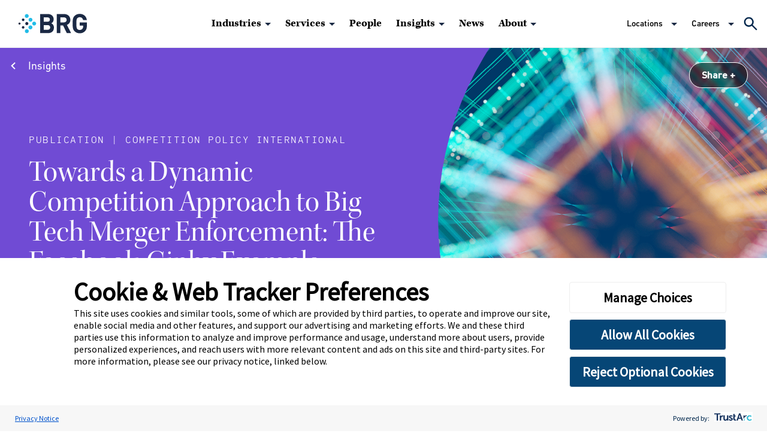

--- FILE ---
content_type: text/html; charset=utf-8
request_url: https://www.thinkbrg.com/insights/publications/dynamic-competition-big-tech-merger-enforcement-facebook-giphy/
body_size: 36044
content:
<!doctype html>
<html data-n-head-ssr lang="en" data-n-head="%7B%22lang%22:%7B%22ssr%22:%22en%22%7D%7D">
  <head >
    <meta data-n-head="ssr" charset="utf-8"><meta data-n-head="ssr" name="viewport" content="width=device-width, initial-scale=1.0"><meta data-n-head="ssr" name="referrer" content="strict-origin-when-cross-origin"><meta data-n-head="ssr" http-equiv="X-UA-Compatible" content="IE=Edge"><meta data-n-head="ssr" data-hid="description" name="description" content="David Teece explores the importance of innovation and dynamic competition in antitrust enforcement."><meta data-n-head="ssr" data-hid="lastModified" name="lastModified" content="Mon, 06 Dec 2021 00:00:00 GMT"><meta data-n-head="ssr" data-hid="og:title" property="og:title" content="Towards a Dynamic Competition Approach to Big Tech Merger Enforcement: The Facebook-Giphy Example | Insights | BRG"><meta data-n-head="ssr" data-hid="og:description" property="og:description" content="David Teece explores the importance of innovation and dynamic competition in antitrust enforcement.
"><meta data-n-head="ssr" data-hid="og:image" property="og:image" content="https://media.thinkbrg.com/wp-content/uploads/2021/04/02133731/BRG-Insights-Technology-19.jpg"><meta data-n-head="ssr" data-hid="og:url" property="og:url" content="https://www.thinkbrg.com/insights/publications/dynamic-competition-big-tech-merger-enforcement-facebook-giphy/"><meta data-n-head="ssr" data-hid="twitter:card" name="twitter:card" content="summary_large_image"><meta data-n-head="ssr" data-hid="twitter:title" name="twitter:title" content="Towards a Dynamic Competition Approach to Big Tech Merger Enforcement: The Facebook-Giphy Example | Insights | BRG"><meta data-n-head="ssr" data-hid="twitter:description" name="twitter:description" content="David Teece explores the importance of innovation and dynamic competition in antitrust enforcement.
"><meta data-n-head="ssr" data-hid="twitter:image" name="twitter:image" content="https://media.thinkbrg.com/wp-content/uploads/2021/04/02133731/BRG-Insights-Technology-19.jpg"><meta data-n-head="ssr" data-hid="twitter:site" name="twitter:site" content="@BRGexpert"><meta data-n-head="ssr" data-hid="oni_section" name="oni_section" content="insights"><meta data-n-head="ssr" data-hid="oni_name" name="oni_name" content="Towards a Dynamic Competition Approach to Big Tech Merger Enforcement: The Facebook-Giphy Example | Insights | BRG"><meta data-n-head="ssr" data-hid="oni_name2" name="oni_name2" content="Towards a Dynamic Competition Approach to Big Tech Merger Enforcement: The Facebook-Giphy Example | Insights | BRG"><meta data-n-head="ssr" data-hid="oni_name3" name="oni_name3" content="Towards a Dynamic Competition Approach to Big Tech Merger Enforcement: The Facebook-Giphy Example | Insights | BRG"><title>Towards a Dynamic Competition Approach to Big Tech Merger Enforcement: The Facebook-Giphy Example | Insights | BRG</title><link data-n-head="ssr" rel="stylesheet" href="https://use.typekit.net/rog2ylx.css"><link data-n-head="ssr" rel="canonical" id="canonical" href="https://www.thinkbrg.com/insights/publications/dynamic-competition-big-tech-merger-enforcement-facebook-giphy/"><link rel="preload" href="/_nuxt/17c5a8a.js" as="script"><link rel="preload" href="/_nuxt/3ed534b.js" as="script"><link rel="preload" href="/_nuxt/7209efd.js" as="script"><link rel="preload" href="/_nuxt/cd55e7c.js" as="script"><link rel="preload" href="/_nuxt/8c3c579.js" as="script"><link rel="preload" href="/_nuxt/5c5fcd9.js" as="script"><style data-vue-ssr-id="329dd762:0 19795224:0 734d8a41:0 0ecff6e1:0 2e7480a0:0 1f9fa406:0 308ea3a6:0 10b8d122:0 5c7b2778:0 438ef9e0:0 fa5318de:0 6c548b80:0 98a0d106:0 881edb5e:0 23a8784a:0 29910099:0 0407ec44:0 ddc80678:0 32aa6405:0 46be3e8e:0 4dce2dae:0 408552a5:0 25f5ffc3:0 28ad2154:0 8c69d8ce:0 782d090c:0 094d831f:0 3b23520f:0 1999fc5e:0 4facd69c:0 8bc71b56:0 79e35490:0">@font-face{font-family:swiper-icons;font-style:normal;font-weight:400;src:url("data:application/font-woff;charset=utf-8;base64, [base64]//wADZ2x5ZgAAAywAAADMAAAD2MHtryVoZWFkAAABbAAAADAAAAA2E2+eoWhoZWEAAAGcAAAAHwAAACQC9gDzaG10eAAAAigAAAAZAAAArgJkABFsb2NhAAAC0AAAAFoAAABaFQAUGG1heHAAAAG8AAAAHwAAACAAcABAbmFtZQAAA/gAAAE5AAACXvFdBwlwb3N0AAAFNAAAAGIAAACE5s74hXjaY2BkYGAAYpf5Hu/j+W2+MnAzMYDAzaX6QjD6/4//Bxj5GA8AuRwMYGkAPywL13jaY2BkYGA88P8Agx4j+/8fQDYfA1AEBWgDAIB2BOoAeNpjYGRgYNBh4GdgYgABEMnIABJzYNADCQAACWgAsQB42mNgYfzCOIGBlYGB0YcxjYGBwR1Kf2WQZGhhYGBiYGVmgAFGBiQQkOaawtDAoMBQxXjg/wEGPcYDDA4wNUA2CCgwsAAAO4EL6gAAeNpj2M0gyAACqxgGNWBkZ2D4/wMA+xkDdgAAAHjaY2BgYGaAYBkGRgYQiAHyGMF8FgYHIM3DwMHABGQrMOgyWDLEM1T9/w8UBfEMgLzE////P/5//f/V/xv+r4eaAAeMbAxwIUYmIMHEgKYAYjUcsDAwsLKxc3BycfPw8jEQA/[base64]/uznmfPFBNODM2K7MTQ45YEAZqGP81AmGGcF3iPqOop0r1SPTaTbVkfUe4HXj97wYE+yNwWYxwWu4v1ugWHgo3S1XdZEVqWM7ET0cfnLGxWfkgR42o2PvWrDMBSFj/IHLaF0zKjRgdiVMwScNRAoWUoH78Y2icB/yIY09An6AH2Bdu/UB+yxopYshQiEvnvu0dURgDt8QeC8PDw7Fpji3fEA4z/PEJ6YOB5hKh4dj3EvXhxPqH/SKUY3rJ7srZ4FZnh1PMAtPhwP6fl2PMJMPDgeQ4rY8YT6Gzao0eAEA409DuggmTnFnOcSCiEiLMgxCiTI6Cq5DZUd3Qmp10vO0LaLTd2cjN4fOumlc7lUYbSQcZFkutRG7g6JKZKy0RmdLY680CDnEJ+UMkpFFe1RN7nxdVpXrC4aTtnaurOnYercZg2YVmLN/d/gczfEimrE/fs/bOuq29Zmn8tloORaXgZgGa78yO9/cnXm2BpaGvq25Dv9S4E9+5SIc9PqupJKhYFSSl47+Qcr1mYNAAAAeNptw0cKwkAAAMDZJA8Q7OUJvkLsPfZ6zFVERPy8qHh2YER+3i/BP83vIBLLySsoKimrqKqpa2hp6+jq6RsYGhmbmJqZSy0sraxtbO3sHRydnEMU4uR6yx7JJXveP7WrDycAAAAAAAH//wACeNpjYGRgYOABYhkgZgJCZgZNBkYGLQZtIJsFLMYAAAw3ALgAeNolizEKgDAQBCchRbC2sFER0YD6qVQiBCv/H9ezGI6Z5XBAw8CBK/m5iQQVauVbXLnOrMZv2oLdKFa8Pjuru2hJzGabmOSLzNMzvutpB3N42mNgZGBg4GKQYzBhYMxJLMlj4GBgAYow/P/PAJJhLM6sSoWKfWCAAwDAjgbRAAB42mNgYGBkAIIbCZo5IPrmUn0hGA0AO8EFTQAA") format("woff")}:root{--swiper-theme-color:#007aff}.swiper-container{list-style:none;margin-left:auto;margin-right:auto;overflow:hidden;padding:0;position:relative;z-index:1}.swiper-container-vertical>.swiper-wrapper{flex-direction:column}.swiper-wrapper{box-sizing:content-box;display:flex;height:100%;position:relative;transition-property:transform;width:100%;z-index:1}.swiper-container-android .swiper-slide,.swiper-wrapper{transform:translateZ(0)}.swiper-container-multirow>.swiper-wrapper{flex-wrap:wrap}.swiper-container-multirow-column>.swiper-wrapper{flex-direction:column;flex-wrap:wrap}.swiper-container-free-mode>.swiper-wrapper{margin:0 auto;transition-timing-function:ease-out}.swiper-container-pointer-events{touch-action:pan-y}.swiper-container-pointer-events.swiper-container-vertical{touch-action:pan-x}.swiper-slide{flex-shrink:0;height:100%;position:relative;transition-property:transform;width:100%}.swiper-slide-invisible-blank{visibility:hidden}.swiper-container-autoheight,.swiper-container-autoheight .swiper-slide{height:auto}.swiper-container-autoheight .swiper-wrapper{align-items:flex-start;transition-property:transform,height}.swiper-container-3d{perspective:1200px}.swiper-container-3d .swiper-cube-shadow,.swiper-container-3d .swiper-slide,.swiper-container-3d .swiper-slide-shadow-bottom,.swiper-container-3d .swiper-slide-shadow-left,.swiper-container-3d .swiper-slide-shadow-right,.swiper-container-3d .swiper-slide-shadow-top,.swiper-container-3d .swiper-wrapper{transform-style:preserve-3d}.swiper-container-3d .swiper-slide-shadow-bottom,.swiper-container-3d .swiper-slide-shadow-left,.swiper-container-3d .swiper-slide-shadow-right,.swiper-container-3d .swiper-slide-shadow-top{height:100%;left:0;pointer-events:none;position:absolute;top:0;width:100%;z-index:10}.swiper-container-3d .swiper-slide-shadow-left{background-image:linear-gradient(270deg,rgba(0,0,0,.5),transparent)}.swiper-container-3d .swiper-slide-shadow-right{background-image:linear-gradient(90deg,rgba(0,0,0,.5),transparent)}.swiper-container-3d .swiper-slide-shadow-top{background-image:linear-gradient(0deg,rgba(0,0,0,.5),transparent)}.swiper-container-3d .swiper-slide-shadow-bottom{background-image:linear-gradient(180deg,rgba(0,0,0,.5),transparent)}.swiper-container-css-mode>.swiper-wrapper{overflow:auto;scrollbar-width:none;-ms-overflow-style:none}.swiper-container-css-mode>.swiper-wrapper::-webkit-scrollbar{display:none}.swiper-container-css-mode>.swiper-wrapper>.swiper-slide{scroll-snap-align:start start}.swiper-container-horizontal.swiper-container-css-mode>.swiper-wrapper{scroll-snap-type:x mandatory}.swiper-container-vertical.swiper-container-css-mode>.swiper-wrapper{scroll-snap-type:y mandatory}@keyframes spinAround{0%{transform:rotate(0deg)}to{transform:rotate(359deg)}}.is-unselectable{-webkit-touch-callout:none;-webkit-user-select:none;-moz-user-select:none;user-select:none}.is-overlay{bottom:0;left:0;position:absolute;right:0;top:0}.is-clearfix:after{clear:both;content:" ";display:table}.is-pulled-left{float:left!important}.is-pulled-right{float:right!important}.is-clipped{overflow:hidden!important}.is-size-1{font-size:3rem!important}.is-size-2{font-size:2.5rem!important}.is-size-3{font-size:2rem!important}.is-size-4{font-size:1.5rem!important}.is-size-5{font-size:1.25rem!important}.is-size-6{font-size:1rem!important}.is-size-7{font-size:.75rem!important}@media screen and (max-width:768px){.is-size-1-mobile{font-size:3rem!important}.is-size-2-mobile{font-size:2.5rem!important}.is-size-3-mobile{font-size:2rem!important}.is-size-4-mobile{font-size:1.5rem!important}.is-size-5-mobile{font-size:1.25rem!important}.is-size-6-mobile{font-size:1rem!important}.is-size-7-mobile{font-size:.75rem!important}}@media print,screen and (min-width:769px){.is-size-1-tablet{font-size:3rem!important}.is-size-2-tablet{font-size:2.5rem!important}.is-size-3-tablet{font-size:2rem!important}.is-size-4-tablet{font-size:1.5rem!important}.is-size-5-tablet{font-size:1.25rem!important}.is-size-6-tablet{font-size:1rem!important}.is-size-7-tablet{font-size:.75rem!important}}@media screen and (max-width:1023px){.is-size-1-touch{font-size:3rem!important}.is-size-2-touch{font-size:2.5rem!important}.is-size-3-touch{font-size:2rem!important}.is-size-4-touch{font-size:1.5rem!important}.is-size-5-touch{font-size:1.25rem!important}.is-size-6-touch{font-size:1rem!important}.is-size-7-touch{font-size:.75rem!important}}@media screen and (min-width:1024px){.is-size-1-desktop{font-size:3rem!important}.is-size-2-desktop{font-size:2.5rem!important}.is-size-3-desktop{font-size:2rem!important}.is-size-4-desktop{font-size:1.5rem!important}.is-size-5-desktop{font-size:1.25rem!important}.is-size-6-desktop{font-size:1rem!important}.is-size-7-desktop{font-size:.75rem!important}}@media screen and (min-width:1216px){.is-size-1-widescreen{font-size:3rem!important}.is-size-2-widescreen{font-size:2.5rem!important}.is-size-3-widescreen{font-size:2rem!important}.is-size-4-widescreen{font-size:1.5rem!important}.is-size-5-widescreen{font-size:1.25rem!important}.is-size-6-widescreen{font-size:1rem!important}.is-size-7-widescreen{font-size:.75rem!important}}@media screen and (min-width:1408px){.is-size-1-fullhd{font-size:3rem!important}.is-size-2-fullhd{font-size:2.5rem!important}.is-size-3-fullhd{font-size:2rem!important}.is-size-4-fullhd{font-size:1.5rem!important}.is-size-5-fullhd{font-size:1.25rem!important}.is-size-6-fullhd{font-size:1rem!important}.is-size-7-fullhd{font-size:.75rem!important}}.has-text-centered{text-align:center!important}.has-text-justified{text-align:justify!important}.has-text-left{text-align:left!important}.has-text-right{text-align:right!important}@media screen and (max-width:768px){.has-text-centered-mobile{text-align:center!important}}@media print,screen and (min-width:769px){.has-text-centered-tablet{text-align:center!important}}@media screen and (min-width:769px)and (max-width:1023px){.has-text-centered-tablet-only{text-align:center!important}}@media screen and (max-width:1023px){.has-text-centered-touch{text-align:center!important}}@media screen and (min-width:1024px){.has-text-centered-desktop{text-align:center!important}}@media screen and (min-width:1024px)and (max-width:1215px){.has-text-centered-desktop-only{text-align:center!important}}@media screen and (min-width:1216px){.has-text-centered-widescreen{text-align:center!important}}@media screen and (min-width:1216px)and (max-width:1407px){.has-text-centered-widescreen-only{text-align:center!important}}@media screen and (min-width:1408px){.has-text-centered-fullhd{text-align:center!important}}@media screen and (max-width:768px){.has-text-justified-mobile{text-align:justify!important}}@media print,screen and (min-width:769px){.has-text-justified-tablet{text-align:justify!important}}@media screen and (min-width:769px)and (max-width:1023px){.has-text-justified-tablet-only{text-align:justify!important}}@media screen and (max-width:1023px){.has-text-justified-touch{text-align:justify!important}}@media screen and (min-width:1024px){.has-text-justified-desktop{text-align:justify!important}}@media screen and (min-width:1024px)and (max-width:1215px){.has-text-justified-desktop-only{text-align:justify!important}}@media screen and (min-width:1216px){.has-text-justified-widescreen{text-align:justify!important}}@media screen and (min-width:1216px)and (max-width:1407px){.has-text-justified-widescreen-only{text-align:justify!important}}@media screen and (min-width:1408px){.has-text-justified-fullhd{text-align:justify!important}}@media screen and (max-width:768px){.has-text-left-mobile{text-align:left!important}}@media print,screen and (min-width:769px){.has-text-left-tablet{text-align:left!important}}@media screen and (min-width:769px)and (max-width:1023px){.has-text-left-tablet-only{text-align:left!important}}@media screen and (max-width:1023px){.has-text-left-touch{text-align:left!important}}@media screen and (min-width:1024px){.has-text-left-desktop{text-align:left!important}}@media screen and (min-width:1024px)and (max-width:1215px){.has-text-left-desktop-only{text-align:left!important}}@media screen and (min-width:1216px){.has-text-left-widescreen{text-align:left!important}}@media screen and (min-width:1216px)and (max-width:1407px){.has-text-left-widescreen-only{text-align:left!important}}@media screen and (min-width:1408px){.has-text-left-fullhd{text-align:left!important}}@media screen and (max-width:768px){.has-text-right-mobile{text-align:right!important}}@media print,screen and (min-width:769px){.has-text-right-tablet{text-align:right!important}}@media screen and (min-width:769px)and (max-width:1023px){.has-text-right-tablet-only{text-align:right!important}}@media screen and (max-width:1023px){.has-text-right-touch{text-align:right!important}}@media screen and (min-width:1024px){.has-text-right-desktop{text-align:right!important}}@media screen and (min-width:1024px)and (max-width:1215px){.has-text-right-desktop-only{text-align:right!important}}@media screen and (min-width:1216px){.has-text-right-widescreen{text-align:right!important}}@media screen and (min-width:1216px)and (max-width:1407px){.has-text-right-widescreen-only{text-align:right!important}}@media screen and (min-width:1408px){.has-text-right-fullhd{text-align:right!important}}.is-capitalized{text-transform:capitalize!important}.is-lowercase{text-transform:lowercase!important}.is-uppercase{text-transform:uppercase!important}.is-italic{font-style:italic!important}.has-text-white{color:#fff!important}a.has-text-white:focus,a.has-text-white:hover{color:#e6e6e6!important}.has-background-white{background-color:#fff!important}.has-text-black{color:#0a0a0a!important}a.has-text-black:focus,a.has-text-black:hover{color:#000!important}.has-background-black{background-color:#0a0a0a!important}.has-text-light{color:#f5f5f5!important}a.has-text-light:focus,a.has-text-light:hover{color:#dbdbdb!important}.has-background-light{background-color:#f5f5f5!important}.has-text-dark{color:#363636!important}a.has-text-dark:focus,a.has-text-dark:hover{color:#1c1c1c!important}.has-background-dark{background-color:#363636!important}.has-text-primary{color:#00d1b2!important}a.has-text-primary:focus,a.has-text-primary:hover{color:#009e86!important}.has-background-primary{background-color:#00d1b2!important}.has-text-link{color:#3273dc!important}a.has-text-link:focus,a.has-text-link:hover{color:#205bbc!important}.has-background-link{background-color:#3273dc!important}.has-text-info{color:#209cee!important}a.has-text-info:focus,a.has-text-info:hover{color:#0f81cc!important}.has-background-info{background-color:#209cee!important}.has-text-success{color:#23d160!important}a.has-text-success:focus,a.has-text-success:hover{color:#1ca64c!important}.has-background-success{background-color:#23d160!important}.has-text-warning{color:#ffdd57!important}a.has-text-warning:focus,a.has-text-warning:hover{color:#ffd324!important}.has-background-warning{background-color:#ffdd57!important}.has-text-danger{color:#ff3860!important}a.has-text-danger:focus,a.has-text-danger:hover{color:#ff0537!important}.has-background-danger{background-color:#ff3860!important}.has-text-black-bis{color:#121212!important}.has-background-black-bis{background-color:#121212!important}.has-text-black-ter{color:#242424!important}.has-background-black-ter{background-color:#242424!important}.has-text-grey-darker{color:#363636!important}.has-background-grey-darker{background-color:#363636!important}.has-text-grey-dark{color:#4a4a4a!important}.has-background-grey-dark{background-color:#4a4a4a!important}.has-text-grey{color:#7a7a7a!important}.has-background-grey{background-color:#7a7a7a!important}.has-text-grey-light{color:#b5b5b5!important}.has-background-grey-light{background-color:#b5b5b5!important}.has-text-grey-lighter{color:#dbdbdb!important}.has-background-grey-lighter{background-color:#dbdbdb!important}.has-text-white-ter{color:#f5f5f5!important}.has-background-white-ter{background-color:#f5f5f5!important}.has-text-white-bis{color:#fafafa!important}.has-background-white-bis{background-color:#fafafa!important}.has-text-weight-light{font-weight:300!important}.has-text-weight-normal{font-weight:400!important}.has-text-weight-medium{font-weight:500!important}.has-text-weight-semibold{font-weight:600!important}.has-text-weight-bold{font-weight:700!important}.is-family-primary,.is-family-sans-serif,.is-family-secondary{font-family:BlinkMacSystemFont,-apple-system,"Segoe UI","Roboto","Oxygen","Ubuntu","Cantarell","Fira Sans","Droid Sans","Helvetica Neue","Helvetica","Arial",sans-serif!important}.is-family-code,.is-family-monospace{font-family:monospace!important}.is-block{display:block!important}@media screen and (max-width:768px){.is-block-mobile{display:block!important}}@media print,screen and (min-width:769px){.is-block-tablet{display:block!important}}@media screen and (min-width:769px)and (max-width:1023px){.is-block-tablet-only{display:block!important}}@media screen and (max-width:1023px){.is-block-touch{display:block!important}}@media screen and (min-width:1024px){.is-block-desktop{display:block!important}}@media screen and (min-width:1024px)and (max-width:1215px){.is-block-desktop-only{display:block!important}}@media screen and (min-width:1216px){.is-block-widescreen{display:block!important}}@media screen and (min-width:1216px)and (max-width:1407px){.is-block-widescreen-only{display:block!important}}@media screen and (min-width:1408px){.is-block-fullhd{display:block!important}}.is-flex{display:flex!important}@media screen and (max-width:768px){.is-flex-mobile{display:flex!important}}@media print,screen and (min-width:769px){.is-flex-tablet{display:flex!important}}@media screen and (min-width:769px)and (max-width:1023px){.is-flex-tablet-only{display:flex!important}}@media screen and (max-width:1023px){.is-flex-touch{display:flex!important}}@media screen and (min-width:1024px){.is-flex-desktop{display:flex!important}}@media screen and (min-width:1024px)and (max-width:1215px){.is-flex-desktop-only{display:flex!important}}@media screen and (min-width:1216px){.is-flex-widescreen{display:flex!important}}@media screen and (min-width:1216px)and (max-width:1407px){.is-flex-widescreen-only{display:flex!important}}@media screen and (min-width:1408px){.is-flex-fullhd{display:flex!important}}.is-inline{display:inline!important}@media screen and (max-width:768px){.is-inline-mobile{display:inline!important}}@media print,screen and (min-width:769px){.is-inline-tablet{display:inline!important}}@media screen and (min-width:769px)and (max-width:1023px){.is-inline-tablet-only{display:inline!important}}@media screen and (max-width:1023px){.is-inline-touch{display:inline!important}}@media screen and (min-width:1024px){.is-inline-desktop{display:inline!important}}@media screen and (min-width:1024px)and (max-width:1215px){.is-inline-desktop-only{display:inline!important}}@media screen and (min-width:1216px){.is-inline-widescreen{display:inline!important}}@media screen and (min-width:1216px)and (max-width:1407px){.is-inline-widescreen-only{display:inline!important}}@media screen and (min-width:1408px){.is-inline-fullhd{display:inline!important}}.is-inline-block{display:inline-block!important}@media screen and (max-width:768px){.is-inline-block-mobile{display:inline-block!important}}@media print,screen and (min-width:769px){.is-inline-block-tablet{display:inline-block!important}}@media screen and (min-width:769px)and (max-width:1023px){.is-inline-block-tablet-only{display:inline-block!important}}@media screen and (max-width:1023px){.is-inline-block-touch{display:inline-block!important}}@media screen and (min-width:1024px){.is-inline-block-desktop{display:inline-block!important}}@media screen and (min-width:1024px)and (max-width:1215px){.is-inline-block-desktop-only{display:inline-block!important}}@media screen and (min-width:1216px){.is-inline-block-widescreen{display:inline-block!important}}@media screen and (min-width:1216px)and (max-width:1407px){.is-inline-block-widescreen-only{display:inline-block!important}}@media screen and (min-width:1408px){.is-inline-block-fullhd{display:inline-block!important}}.is-inline-flex{display:inline-flex!important}@media screen and (max-width:768px){.is-inline-flex-mobile{display:inline-flex!important}}@media print,screen and (min-width:769px){.is-inline-flex-tablet{display:inline-flex!important}}@media screen and (min-width:769px)and (max-width:1023px){.is-inline-flex-tablet-only{display:inline-flex!important}}@media screen and (max-width:1023px){.is-inline-flex-touch{display:inline-flex!important}}@media screen and (min-width:1024px){.is-inline-flex-desktop{display:inline-flex!important}}@media screen and (min-width:1024px)and (max-width:1215px){.is-inline-flex-desktop-only{display:inline-flex!important}}@media screen and (min-width:1216px){.is-inline-flex-widescreen{display:inline-flex!important}}@media screen and (min-width:1216px)and (max-width:1407px){.is-inline-flex-widescreen-only{display:inline-flex!important}}@media screen and (min-width:1408px){.is-inline-flex-fullhd{display:inline-flex!important}}.is-hidden{display:none!important}.is-sr-only{border:none!important;clip:rect(0,0,0,0)!important;height:.01em!important;overflow:hidden!important;padding:0!important;position:absolute!important;white-space:nowrap!important;width:.01em!important}@media screen and (max-width:768px){.is-hidden-mobile{display:none!important}}@media print,screen and (min-width:769px){.is-hidden-tablet{display:none!important}}@media screen and (min-width:769px)and (max-width:1023px){.is-hidden-tablet-only{display:none!important}}@media screen and (max-width:1023px){.is-hidden-touch{display:none!important}}@media screen and (min-width:1024px){.is-hidden-desktop{display:none!important}}@media screen and (min-width:1024px)and (max-width:1215px){.is-hidden-desktop-only{display:none!important}}@media screen and (min-width:1216px){.is-hidden-widescreen{display:none!important}}@media screen and (min-width:1216px)and (max-width:1407px){.is-hidden-widescreen-only{display:none!important}}@media screen and (min-width:1408px){.is-hidden-fullhd{display:none!important}}.is-invisible{visibility:hidden!important}@media screen and (max-width:768px){.is-invisible-mobile{visibility:hidden!important}}@media print,screen and (min-width:769px){.is-invisible-tablet{visibility:hidden!important}}@media screen and (min-width:769px)and (max-width:1023px){.is-invisible-tablet-only{visibility:hidden!important}}@media screen and (max-width:1023px){.is-invisible-touch{visibility:hidden!important}}@media screen and (min-width:1024px){.is-invisible-desktop{visibility:hidden!important}}@media screen and (min-width:1024px)and (max-width:1215px){.is-invisible-desktop-only{visibility:hidden!important}}@media screen and (min-width:1216px){.is-invisible-widescreen{visibility:hidden!important}}@media screen and (min-width:1216px)and (max-width:1407px){.is-invisible-widescreen-only{visibility:hidden!important}}@media screen and (min-width:1408px){.is-invisible-fullhd{visibility:hidden!important}}.is-marginless{margin:0!important}.is-paddingless{padding:0!important}.is-radiusless{border-radius:0!important}.is-shadowless{box-shadow:none!important}.is-relative{position:relative!important}.column{display:block;flex-basis:0;flex-grow:1;flex-shrink:1;padding:.75rem}.columns.is-mobile>.column.is-narrow{flex:none}.columns.is-mobile>.column.is-full{flex:none;width:100%}.columns.is-mobile>.column.is-three-quarters{flex:none;width:75%}.columns.is-mobile>.column.is-two-thirds{flex:none;width:66.6666%}.columns.is-mobile>.column.is-half{flex:none;width:50%}.columns.is-mobile>.column.is-one-third{flex:none;width:33.3333%}.columns.is-mobile>.column.is-one-quarter{flex:none;width:25%}.columns.is-mobile>.column.is-one-fifth{flex:none;width:20%}.columns.is-mobile>.column.is-two-fifths{flex:none;width:40%}.columns.is-mobile>.column.is-three-fifths{flex:none;width:60%}.columns.is-mobile>.column.is-four-fifths{flex:none;width:80%}.columns.is-mobile>.column.is-offset-three-quarters{margin-left:75%}.columns.is-mobile>.column.is-offset-two-thirds{margin-left:66.6666%}.columns.is-mobile>.column.is-offset-half{margin-left:50%}.columns.is-mobile>.column.is-offset-one-third{margin-left:33.3333%}.columns.is-mobile>.column.is-offset-one-quarter{margin-left:25%}.columns.is-mobile>.column.is-offset-one-fifth{margin-left:20%}.columns.is-mobile>.column.is-offset-two-fifths{margin-left:40%}.columns.is-mobile>.column.is-offset-three-fifths{margin-left:60%}.columns.is-mobile>.column.is-offset-four-fifths{margin-left:80%}.columns.is-mobile>.column.is-0{flex:none;width:0}.columns.is-mobile>.column.is-offset-0{margin-left:0}.columns.is-mobile>.column.is-1{flex:none;width:8.3333333333%}.columns.is-mobile>.column.is-offset-1{margin-left:8.3333333333%}.columns.is-mobile>.column.is-2{flex:none;width:16.6666666667%}.columns.is-mobile>.column.is-offset-2{margin-left:16.6666666667%}.columns.is-mobile>.column.is-3{flex:none;width:25%}.columns.is-mobile>.column.is-offset-3{margin-left:25%}.columns.is-mobile>.column.is-4{flex:none;width:33.3333333333%}.columns.is-mobile>.column.is-offset-4{margin-left:33.3333333333%}.columns.is-mobile>.column.is-5{flex:none;width:41.6666666667%}.columns.is-mobile>.column.is-offset-5{margin-left:41.6666666667%}.columns.is-mobile>.column.is-6{flex:none;width:50%}.columns.is-mobile>.column.is-offset-6{margin-left:50%}.columns.is-mobile>.column.is-7{flex:none;width:58.3333333333%}.columns.is-mobile>.column.is-offset-7{margin-left:58.3333333333%}.columns.is-mobile>.column.is-8{flex:none;width:66.6666666667%}.columns.is-mobile>.column.is-offset-8{margin-left:66.6666666667%}.columns.is-mobile>.column.is-9{flex:none;width:75%}.columns.is-mobile>.column.is-offset-9{margin-left:75%}.columns.is-mobile>.column.is-10{flex:none;width:83.3333333333%}.columns.is-mobile>.column.is-offset-10{margin-left:83.3333333333%}.columns.is-mobile>.column.is-11{flex:none;width:91.6666666667%}.columns.is-mobile>.column.is-offset-11{margin-left:91.6666666667%}.columns.is-mobile>.column.is-12{flex:none;width:100%}.columns.is-mobile>.column.is-offset-12{margin-left:100%}@media screen and (max-width:768px){.column.is-narrow-mobile{flex:none}.column.is-full-mobile{flex:none;width:100%}.column.is-three-quarters-mobile{flex:none;width:75%}.column.is-two-thirds-mobile{flex:none;width:66.6666%}.column.is-half-mobile{flex:none;width:50%}.column.is-one-third-mobile{flex:none;width:33.3333%}.column.is-one-quarter-mobile{flex:none;width:25%}.column.is-one-fifth-mobile{flex:none;width:20%}.column.is-two-fifths-mobile{flex:none;width:40%}.column.is-three-fifths-mobile{flex:none;width:60%}.column.is-four-fifths-mobile{flex:none;width:80%}.column.is-offset-three-quarters-mobile{margin-left:75%}.column.is-offset-two-thirds-mobile{margin-left:66.6666%}.column.is-offset-half-mobile{margin-left:50%}.column.is-offset-one-third-mobile{margin-left:33.3333%}.column.is-offset-one-quarter-mobile{margin-left:25%}.column.is-offset-one-fifth-mobile{margin-left:20%}.column.is-offset-two-fifths-mobile{margin-left:40%}.column.is-offset-three-fifths-mobile{margin-left:60%}.column.is-offset-four-fifths-mobile{margin-left:80%}.column.is-0-mobile{flex:none;width:0}.column.is-offset-0-mobile{margin-left:0}.column.is-1-mobile{flex:none;width:8.3333333333%}.column.is-offset-1-mobile{margin-left:8.3333333333%}.column.is-2-mobile{flex:none;width:16.6666666667%}.column.is-offset-2-mobile{margin-left:16.6666666667%}.column.is-3-mobile{flex:none;width:25%}.column.is-offset-3-mobile{margin-left:25%}.column.is-4-mobile{flex:none;width:33.3333333333%}.column.is-offset-4-mobile{margin-left:33.3333333333%}.column.is-5-mobile{flex:none;width:41.6666666667%}.column.is-offset-5-mobile{margin-left:41.6666666667%}.column.is-6-mobile{flex:none;width:50%}.column.is-offset-6-mobile{margin-left:50%}.column.is-7-mobile{flex:none;width:58.3333333333%}.column.is-offset-7-mobile{margin-left:58.3333333333%}.column.is-8-mobile{flex:none;width:66.6666666667%}.column.is-offset-8-mobile{margin-left:66.6666666667%}.column.is-9-mobile{flex:none;width:75%}.column.is-offset-9-mobile{margin-left:75%}.column.is-10-mobile{flex:none;width:83.3333333333%}.column.is-offset-10-mobile{margin-left:83.3333333333%}.column.is-11-mobile{flex:none;width:91.6666666667%}.column.is-offset-11-mobile{margin-left:91.6666666667%}.column.is-12-mobile{flex:none;width:100%}.column.is-offset-12-mobile{margin-left:100%}}@media print,screen and (min-width:769px){.column.is-narrow,.column.is-narrow-tablet{flex:none}.column.is-full,.column.is-full-tablet{flex:none;width:100%}.column.is-three-quarters,.column.is-three-quarters-tablet{flex:none;width:75%}.column.is-two-thirds,.column.is-two-thirds-tablet{flex:none;width:66.6666%}.column.is-half,.column.is-half-tablet{flex:none;width:50%}.column.is-one-third,.column.is-one-third-tablet{flex:none;width:33.3333%}.column.is-one-quarter,.column.is-one-quarter-tablet{flex:none;width:25%}.column.is-one-fifth,.column.is-one-fifth-tablet{flex:none;width:20%}.column.is-two-fifths,.column.is-two-fifths-tablet{flex:none;width:40%}.column.is-three-fifths,.column.is-three-fifths-tablet{flex:none;width:60%}.column.is-four-fifths,.column.is-four-fifths-tablet{flex:none;width:80%}.column.is-offset-three-quarters,.column.is-offset-three-quarters-tablet{margin-left:75%}.column.is-offset-two-thirds,.column.is-offset-two-thirds-tablet{margin-left:66.6666%}.column.is-offset-half,.column.is-offset-half-tablet{margin-left:50%}.column.is-offset-one-third,.column.is-offset-one-third-tablet{margin-left:33.3333%}.column.is-offset-one-quarter,.column.is-offset-one-quarter-tablet{margin-left:25%}.column.is-offset-one-fifth,.column.is-offset-one-fifth-tablet{margin-left:20%}.column.is-offset-two-fifths,.column.is-offset-two-fifths-tablet{margin-left:40%}.column.is-offset-three-fifths,.column.is-offset-three-fifths-tablet{margin-left:60%}.column.is-offset-four-fifths,.column.is-offset-four-fifths-tablet{margin-left:80%}.column.is-0,.column.is-0-tablet{flex:none;width:0}.column.is-offset-0,.column.is-offset-0-tablet{margin-left:0}.column.is-1,.column.is-1-tablet{flex:none;width:8.3333333333%}.column.is-offset-1,.column.is-offset-1-tablet{margin-left:8.3333333333%}.column.is-2,.column.is-2-tablet{flex:none;width:16.6666666667%}.column.is-offset-2,.column.is-offset-2-tablet{margin-left:16.6666666667%}.column.is-3,.column.is-3-tablet{flex:none;width:25%}.column.is-offset-3,.column.is-offset-3-tablet{margin-left:25%}.column.is-4,.column.is-4-tablet{flex:none;width:33.3333333333%}.column.is-offset-4,.column.is-offset-4-tablet{margin-left:33.3333333333%}.column.is-5,.column.is-5-tablet{flex:none;width:41.6666666667%}.column.is-offset-5,.column.is-offset-5-tablet{margin-left:41.6666666667%}.column.is-6,.column.is-6-tablet{flex:none;width:50%}.column.is-offset-6,.column.is-offset-6-tablet{margin-left:50%}.column.is-7,.column.is-7-tablet{flex:none;width:58.3333333333%}.column.is-offset-7,.column.is-offset-7-tablet{margin-left:58.3333333333%}.column.is-8,.column.is-8-tablet{flex:none;width:66.6666666667%}.column.is-offset-8,.column.is-offset-8-tablet{margin-left:66.6666666667%}.column.is-9,.column.is-9-tablet{flex:none;width:75%}.column.is-offset-9,.column.is-offset-9-tablet{margin-left:75%}.column.is-10,.column.is-10-tablet{flex:none;width:83.3333333333%}.column.is-offset-10,.column.is-offset-10-tablet{margin-left:83.3333333333%}.column.is-11,.column.is-11-tablet{flex:none;width:91.6666666667%}.column.is-offset-11,.column.is-offset-11-tablet{margin-left:91.6666666667%}.column.is-12,.column.is-12-tablet{flex:none;width:100%}.column.is-offset-12,.column.is-offset-12-tablet{margin-left:100%}}@media screen and (max-width:1023px){.column.is-narrow-touch{flex:none}.column.is-full-touch{flex:none;width:100%}.column.is-three-quarters-touch{flex:none;width:75%}.column.is-two-thirds-touch{flex:none;width:66.6666%}.column.is-half-touch{flex:none;width:50%}.column.is-one-third-touch{flex:none;width:33.3333%}.column.is-one-quarter-touch{flex:none;width:25%}.column.is-one-fifth-touch{flex:none;width:20%}.column.is-two-fifths-touch{flex:none;width:40%}.column.is-three-fifths-touch{flex:none;width:60%}.column.is-four-fifths-touch{flex:none;width:80%}.column.is-offset-three-quarters-touch{margin-left:75%}.column.is-offset-two-thirds-touch{margin-left:66.6666%}.column.is-offset-half-touch{margin-left:50%}.column.is-offset-one-third-touch{margin-left:33.3333%}.column.is-offset-one-quarter-touch{margin-left:25%}.column.is-offset-one-fifth-touch{margin-left:20%}.column.is-offset-two-fifths-touch{margin-left:40%}.column.is-offset-three-fifths-touch{margin-left:60%}.column.is-offset-four-fifths-touch{margin-left:80%}.column.is-0-touch{flex:none;width:0}.column.is-offset-0-touch{margin-left:0}.column.is-1-touch{flex:none;width:8.3333333333%}.column.is-offset-1-touch{margin-left:8.3333333333%}.column.is-2-touch{flex:none;width:16.6666666667%}.column.is-offset-2-touch{margin-left:16.6666666667%}.column.is-3-touch{flex:none;width:25%}.column.is-offset-3-touch{margin-left:25%}.column.is-4-touch{flex:none;width:33.3333333333%}.column.is-offset-4-touch{margin-left:33.3333333333%}.column.is-5-touch{flex:none;width:41.6666666667%}.column.is-offset-5-touch{margin-left:41.6666666667%}.column.is-6-touch{flex:none;width:50%}.column.is-offset-6-touch{margin-left:50%}.column.is-7-touch{flex:none;width:58.3333333333%}.column.is-offset-7-touch{margin-left:58.3333333333%}.column.is-8-touch{flex:none;width:66.6666666667%}.column.is-offset-8-touch{margin-left:66.6666666667%}.column.is-9-touch{flex:none;width:75%}.column.is-offset-9-touch{margin-left:75%}.column.is-10-touch{flex:none;width:83.3333333333%}.column.is-offset-10-touch{margin-left:83.3333333333%}.column.is-11-touch{flex:none;width:91.6666666667%}.column.is-offset-11-touch{margin-left:91.6666666667%}.column.is-12-touch{flex:none;width:100%}.column.is-offset-12-touch{margin-left:100%}}@media screen and (min-width:1024px){.column.is-narrow-desktop{flex:none}.column.is-full-desktop{flex:none;width:100%}.column.is-three-quarters-desktop{flex:none;width:75%}.column.is-two-thirds-desktop{flex:none;width:66.6666%}.column.is-half-desktop{flex:none;width:50%}.column.is-one-third-desktop{flex:none;width:33.3333%}.column.is-one-quarter-desktop{flex:none;width:25%}.column.is-one-fifth-desktop{flex:none;width:20%}.column.is-two-fifths-desktop{flex:none;width:40%}.column.is-three-fifths-desktop{flex:none;width:60%}.column.is-four-fifths-desktop{flex:none;width:80%}.column.is-offset-three-quarters-desktop{margin-left:75%}.column.is-offset-two-thirds-desktop{margin-left:66.6666%}.column.is-offset-half-desktop{margin-left:50%}.column.is-offset-one-third-desktop{margin-left:33.3333%}.column.is-offset-one-quarter-desktop{margin-left:25%}.column.is-offset-one-fifth-desktop{margin-left:20%}.column.is-offset-two-fifths-desktop{margin-left:40%}.column.is-offset-three-fifths-desktop{margin-left:60%}.column.is-offset-four-fifths-desktop{margin-left:80%}.column.is-0-desktop{flex:none;width:0}.column.is-offset-0-desktop{margin-left:0}.column.is-1-desktop{flex:none;width:8.3333333333%}.column.is-offset-1-desktop{margin-left:8.3333333333%}.column.is-2-desktop{flex:none;width:16.6666666667%}.column.is-offset-2-desktop{margin-left:16.6666666667%}.column.is-3-desktop{flex:none;width:25%}.column.is-offset-3-desktop{margin-left:25%}.column.is-4-desktop{flex:none;width:33.3333333333%}.column.is-offset-4-desktop{margin-left:33.3333333333%}.column.is-5-desktop{flex:none;width:41.6666666667%}.column.is-offset-5-desktop{margin-left:41.6666666667%}.column.is-6-desktop{flex:none;width:50%}.column.is-offset-6-desktop{margin-left:50%}.column.is-7-desktop{flex:none;width:58.3333333333%}.column.is-offset-7-desktop{margin-left:58.3333333333%}.column.is-8-desktop{flex:none;width:66.6666666667%}.column.is-offset-8-desktop{margin-left:66.6666666667%}.column.is-9-desktop{flex:none;width:75%}.column.is-offset-9-desktop{margin-left:75%}.column.is-10-desktop{flex:none;width:83.3333333333%}.column.is-offset-10-desktop{margin-left:83.3333333333%}.column.is-11-desktop{flex:none;width:91.6666666667%}.column.is-offset-11-desktop{margin-left:91.6666666667%}.column.is-12-desktop{flex:none;width:100%}.column.is-offset-12-desktop{margin-left:100%}}@media screen and (min-width:1216px){.column.is-narrow-widescreen{flex:none}.column.is-full-widescreen{flex:none;width:100%}.column.is-three-quarters-widescreen{flex:none;width:75%}.column.is-two-thirds-widescreen{flex:none;width:66.6666%}.column.is-half-widescreen{flex:none;width:50%}.column.is-one-third-widescreen{flex:none;width:33.3333%}.column.is-one-quarter-widescreen{flex:none;width:25%}.column.is-one-fifth-widescreen{flex:none;width:20%}.column.is-two-fifths-widescreen{flex:none;width:40%}.column.is-three-fifths-widescreen{flex:none;width:60%}.column.is-four-fifths-widescreen{flex:none;width:80%}.column.is-offset-three-quarters-widescreen{margin-left:75%}.column.is-offset-two-thirds-widescreen{margin-left:66.6666%}.column.is-offset-half-widescreen{margin-left:50%}.column.is-offset-one-third-widescreen{margin-left:33.3333%}.column.is-offset-one-quarter-widescreen{margin-left:25%}.column.is-offset-one-fifth-widescreen{margin-left:20%}.column.is-offset-two-fifths-widescreen{margin-left:40%}.column.is-offset-three-fifths-widescreen{margin-left:60%}.column.is-offset-four-fifths-widescreen{margin-left:80%}.column.is-0-widescreen{flex:none;width:0}.column.is-offset-0-widescreen{margin-left:0}.column.is-1-widescreen{flex:none;width:8.3333333333%}.column.is-offset-1-widescreen{margin-left:8.3333333333%}.column.is-2-widescreen{flex:none;width:16.6666666667%}.column.is-offset-2-widescreen{margin-left:16.6666666667%}.column.is-3-widescreen{flex:none;width:25%}.column.is-offset-3-widescreen{margin-left:25%}.column.is-4-widescreen{flex:none;width:33.3333333333%}.column.is-offset-4-widescreen{margin-left:33.3333333333%}.column.is-5-widescreen{flex:none;width:41.6666666667%}.column.is-offset-5-widescreen{margin-left:41.6666666667%}.column.is-6-widescreen{flex:none;width:50%}.column.is-offset-6-widescreen{margin-left:50%}.column.is-7-widescreen{flex:none;width:58.3333333333%}.column.is-offset-7-widescreen{margin-left:58.3333333333%}.column.is-8-widescreen{flex:none;width:66.6666666667%}.column.is-offset-8-widescreen{margin-left:66.6666666667%}.column.is-9-widescreen{flex:none;width:75%}.column.is-offset-9-widescreen{margin-left:75%}.column.is-10-widescreen{flex:none;width:83.3333333333%}.column.is-offset-10-widescreen{margin-left:83.3333333333%}.column.is-11-widescreen{flex:none;width:91.6666666667%}.column.is-offset-11-widescreen{margin-left:91.6666666667%}.column.is-12-widescreen{flex:none;width:100%}.column.is-offset-12-widescreen{margin-left:100%}}@media screen and (min-width:1408px){.column.is-narrow-fullhd{flex:none}.column.is-full-fullhd{flex:none;width:100%}.column.is-three-quarters-fullhd{flex:none;width:75%}.column.is-two-thirds-fullhd{flex:none;width:66.6666%}.column.is-half-fullhd{flex:none;width:50%}.column.is-one-third-fullhd{flex:none;width:33.3333%}.column.is-one-quarter-fullhd{flex:none;width:25%}.column.is-one-fifth-fullhd{flex:none;width:20%}.column.is-two-fifths-fullhd{flex:none;width:40%}.column.is-three-fifths-fullhd{flex:none;width:60%}.column.is-four-fifths-fullhd{flex:none;width:80%}.column.is-offset-three-quarters-fullhd{margin-left:75%}.column.is-offset-two-thirds-fullhd{margin-left:66.6666%}.column.is-offset-half-fullhd{margin-left:50%}.column.is-offset-one-third-fullhd{margin-left:33.3333%}.column.is-offset-one-quarter-fullhd{margin-left:25%}.column.is-offset-one-fifth-fullhd{margin-left:20%}.column.is-offset-two-fifths-fullhd{margin-left:40%}.column.is-offset-three-fifths-fullhd{margin-left:60%}.column.is-offset-four-fifths-fullhd{margin-left:80%}.column.is-0-fullhd{flex:none;width:0}.column.is-offset-0-fullhd{margin-left:0}.column.is-1-fullhd{flex:none;width:8.3333333333%}.column.is-offset-1-fullhd{margin-left:8.3333333333%}.column.is-2-fullhd{flex:none;width:16.6666666667%}.column.is-offset-2-fullhd{margin-left:16.6666666667%}.column.is-3-fullhd{flex:none;width:25%}.column.is-offset-3-fullhd{margin-left:25%}.column.is-4-fullhd{flex:none;width:33.3333333333%}.column.is-offset-4-fullhd{margin-left:33.3333333333%}.column.is-5-fullhd{flex:none;width:41.6666666667%}.column.is-offset-5-fullhd{margin-left:41.6666666667%}.column.is-6-fullhd{flex:none;width:50%}.column.is-offset-6-fullhd{margin-left:50%}.column.is-7-fullhd{flex:none;width:58.3333333333%}.column.is-offset-7-fullhd{margin-left:58.3333333333%}.column.is-8-fullhd{flex:none;width:66.6666666667%}.column.is-offset-8-fullhd{margin-left:66.6666666667%}.column.is-9-fullhd{flex:none;width:75%}.column.is-offset-9-fullhd{margin-left:75%}.column.is-10-fullhd{flex:none;width:83.3333333333%}.column.is-offset-10-fullhd{margin-left:83.3333333333%}.column.is-11-fullhd{flex:none;width:91.6666666667%}.column.is-offset-11-fullhd{margin-left:91.6666666667%}.column.is-12-fullhd{flex:none;width:100%}.column.is-offset-12-fullhd{margin-left:100%}}.columns{margin-left:-.75rem;margin-right:-.75rem;margin-top:-.75rem}.columns:last-child{margin-bottom:-.75rem}.columns:not(:last-child){margin-bottom:.75rem}.columns.is-centered{justify-content:center}.columns.is-gapless{margin-left:0;margin-right:0;margin-top:0}.columns.is-gapless>.column{margin:0;padding:0!important}.columns.is-gapless:not(:last-child){margin-bottom:1.5rem}.columns.is-gapless:last-child{margin-bottom:0}.columns.is-mobile{display:flex}.columns.is-multiline{flex-wrap:wrap}.columns.is-vcentered{align-items:center}@media print,screen and (min-width:769px){.columns:not(.is-desktop){display:flex}}@media screen and (min-width:1024px){.columns.is-desktop{display:flex}}.columns.is-variable{--columnGap:0.75rem;margin-left:-.75rem;margin-left:calc(var(--columnGap)*-1);margin-right:-.75rem;margin-right:calc(var(--columnGap)*-1)}.columns.is-variable .column{padding-left:var(--columnGap);padding-right:var(--columnGap)}.columns.is-variable.is-0{--columnGap:0rem}@media screen and (max-width:768px){.columns.is-variable.is-0-mobile{--columnGap:0rem}}@media print,screen and (min-width:769px){.columns.is-variable.is-0-tablet{--columnGap:0rem}}@media screen and (min-width:769px)and (max-width:1023px){.columns.is-variable.is-0-tablet-only{--columnGap:0rem}}@media screen and (max-width:1023px){.columns.is-variable.is-0-touch{--columnGap:0rem}}@media screen and (min-width:1024px){.columns.is-variable.is-0-desktop{--columnGap:0rem}}@media screen and (min-width:1024px)and (max-width:1215px){.columns.is-variable.is-0-desktop-only{--columnGap:0rem}}@media screen and (min-width:1216px){.columns.is-variable.is-0-widescreen{--columnGap:0rem}}@media screen and (min-width:1216px)and (max-width:1407px){.columns.is-variable.is-0-widescreen-only{--columnGap:0rem}}@media screen and (min-width:1408px){.columns.is-variable.is-0-fullhd{--columnGap:0rem}}.columns.is-variable.is-1{--columnGap:0.25rem}@media screen and (max-width:768px){.columns.is-variable.is-1-mobile{--columnGap:0.25rem}}@media print,screen and (min-width:769px){.columns.is-variable.is-1-tablet{--columnGap:0.25rem}}@media screen and (min-width:769px)and (max-width:1023px){.columns.is-variable.is-1-tablet-only{--columnGap:0.25rem}}@media screen and (max-width:1023px){.columns.is-variable.is-1-touch{--columnGap:0.25rem}}@media screen and (min-width:1024px){.columns.is-variable.is-1-desktop{--columnGap:0.25rem}}@media screen and (min-width:1024px)and (max-width:1215px){.columns.is-variable.is-1-desktop-only{--columnGap:0.25rem}}@media screen and (min-width:1216px){.columns.is-variable.is-1-widescreen{--columnGap:0.25rem}}@media screen and (min-width:1216px)and (max-width:1407px){.columns.is-variable.is-1-widescreen-only{--columnGap:0.25rem}}@media screen and (min-width:1408px){.columns.is-variable.is-1-fullhd{--columnGap:0.25rem}}.columns.is-variable.is-2{--columnGap:0.5rem}@media screen and (max-width:768px){.columns.is-variable.is-2-mobile{--columnGap:0.5rem}}@media print,screen and (min-width:769px){.columns.is-variable.is-2-tablet{--columnGap:0.5rem}}@media screen and (min-width:769px)and (max-width:1023px){.columns.is-variable.is-2-tablet-only{--columnGap:0.5rem}}@media screen and (max-width:1023px){.columns.is-variable.is-2-touch{--columnGap:0.5rem}}@media screen and (min-width:1024px){.columns.is-variable.is-2-desktop{--columnGap:0.5rem}}@media screen and (min-width:1024px)and (max-width:1215px){.columns.is-variable.is-2-desktop-only{--columnGap:0.5rem}}@media screen and (min-width:1216px){.columns.is-variable.is-2-widescreen{--columnGap:0.5rem}}@media screen and (min-width:1216px)and (max-width:1407px){.columns.is-variable.is-2-widescreen-only{--columnGap:0.5rem}}@media screen and (min-width:1408px){.columns.is-variable.is-2-fullhd{--columnGap:0.5rem}}.columns.is-variable.is-3{--columnGap:0.75rem}@media screen and (max-width:768px){.columns.is-variable.is-3-mobile{--columnGap:0.75rem}}@media print,screen and (min-width:769px){.columns.is-variable.is-3-tablet{--columnGap:0.75rem}}@media screen and (min-width:769px)and (max-width:1023px){.columns.is-variable.is-3-tablet-only{--columnGap:0.75rem}}@media screen and (max-width:1023px){.columns.is-variable.is-3-touch{--columnGap:0.75rem}}@media screen and (min-width:1024px){.columns.is-variable.is-3-desktop{--columnGap:0.75rem}}@media screen and (min-width:1024px)and (max-width:1215px){.columns.is-variable.is-3-desktop-only{--columnGap:0.75rem}}@media screen and (min-width:1216px){.columns.is-variable.is-3-widescreen{--columnGap:0.75rem}}@media screen and (min-width:1216px)and (max-width:1407px){.columns.is-variable.is-3-widescreen-only{--columnGap:0.75rem}}@media screen and (min-width:1408px){.columns.is-variable.is-3-fullhd{--columnGap:0.75rem}}.columns.is-variable.is-4{--columnGap:1rem}@media screen and (max-width:768px){.columns.is-variable.is-4-mobile{--columnGap:1rem}}@media print,screen and (min-width:769px){.columns.is-variable.is-4-tablet{--columnGap:1rem}}@media screen and (min-width:769px)and (max-width:1023px){.columns.is-variable.is-4-tablet-only{--columnGap:1rem}}@media screen and (max-width:1023px){.columns.is-variable.is-4-touch{--columnGap:1rem}}@media screen and (min-width:1024px){.columns.is-variable.is-4-desktop{--columnGap:1rem}}@media screen and (min-width:1024px)and (max-width:1215px){.columns.is-variable.is-4-desktop-only{--columnGap:1rem}}@media screen and (min-width:1216px){.columns.is-variable.is-4-widescreen{--columnGap:1rem}}@media screen and (min-width:1216px)and (max-width:1407px){.columns.is-variable.is-4-widescreen-only{--columnGap:1rem}}@media screen and (min-width:1408px){.columns.is-variable.is-4-fullhd{--columnGap:1rem}}.columns.is-variable.is-5{--columnGap:1.25rem}@media screen and (max-width:768px){.columns.is-variable.is-5-mobile{--columnGap:1.25rem}}@media print,screen and (min-width:769px){.columns.is-variable.is-5-tablet{--columnGap:1.25rem}}@media screen and (min-width:769px)and (max-width:1023px){.columns.is-variable.is-5-tablet-only{--columnGap:1.25rem}}@media screen and (max-width:1023px){.columns.is-variable.is-5-touch{--columnGap:1.25rem}}@media screen and (min-width:1024px){.columns.is-variable.is-5-desktop{--columnGap:1.25rem}}@media screen and (min-width:1024px)and (max-width:1215px){.columns.is-variable.is-5-desktop-only{--columnGap:1.25rem}}@media screen and (min-width:1216px){.columns.is-variable.is-5-widescreen{--columnGap:1.25rem}}@media screen and (min-width:1216px)and (max-width:1407px){.columns.is-variable.is-5-widescreen-only{--columnGap:1.25rem}}@media screen and (min-width:1408px){.columns.is-variable.is-5-fullhd{--columnGap:1.25rem}}.columns.is-variable.is-6{--columnGap:1.5rem}@media screen and (max-width:768px){.columns.is-variable.is-6-mobile{--columnGap:1.5rem}}@media print,screen and (min-width:769px){.columns.is-variable.is-6-tablet{--columnGap:1.5rem}}@media screen and (min-width:769px)and (max-width:1023px){.columns.is-variable.is-6-tablet-only{--columnGap:1.5rem}}@media screen and (max-width:1023px){.columns.is-variable.is-6-touch{--columnGap:1.5rem}}@media screen and (min-width:1024px){.columns.is-variable.is-6-desktop{--columnGap:1.5rem}}@media screen and (min-width:1024px)and (max-width:1215px){.columns.is-variable.is-6-desktop-only{--columnGap:1.5rem}}@media screen and (min-width:1216px){.columns.is-variable.is-6-widescreen{--columnGap:1.5rem}}@media screen and (min-width:1216px)and (max-width:1407px){.columns.is-variable.is-6-widescreen-only{--columnGap:1.5rem}}@media screen and (min-width:1408px){.columns.is-variable.is-6-fullhd{--columnGap:1.5rem}}.columns.is-variable.is-7{--columnGap:1.75rem}@media screen and (max-width:768px){.columns.is-variable.is-7-mobile{--columnGap:1.75rem}}@media print,screen and (min-width:769px){.columns.is-variable.is-7-tablet{--columnGap:1.75rem}}@media screen and (min-width:769px)and (max-width:1023px){.columns.is-variable.is-7-tablet-only{--columnGap:1.75rem}}@media screen and (max-width:1023px){.columns.is-variable.is-7-touch{--columnGap:1.75rem}}@media screen and (min-width:1024px){.columns.is-variable.is-7-desktop{--columnGap:1.75rem}}@media screen and (min-width:1024px)and (max-width:1215px){.columns.is-variable.is-7-desktop-only{--columnGap:1.75rem}}@media screen and (min-width:1216px){.columns.is-variable.is-7-widescreen{--columnGap:1.75rem}}@media screen and (min-width:1216px)and (max-width:1407px){.columns.is-variable.is-7-widescreen-only{--columnGap:1.75rem}}@media screen and (min-width:1408px){.columns.is-variable.is-7-fullhd{--columnGap:1.75rem}}.columns.is-variable.is-8{--columnGap:2rem}@media screen and (max-width:768px){.columns.is-variable.is-8-mobile{--columnGap:2rem}}@media print,screen and (min-width:769px){.columns.is-variable.is-8-tablet{--columnGap:2rem}}@media screen and (min-width:769px)and (max-width:1023px){.columns.is-variable.is-8-tablet-only{--columnGap:2rem}}@media screen and (max-width:1023px){.columns.is-variable.is-8-touch{--columnGap:2rem}}@media screen and (min-width:1024px){.columns.is-variable.is-8-desktop{--columnGap:2rem}}@media screen and (min-width:1024px)and (max-width:1215px){.columns.is-variable.is-8-desktop-only{--columnGap:2rem}}@media screen and (min-width:1216px){.columns.is-variable.is-8-widescreen{--columnGap:2rem}}@media screen and (min-width:1216px)and (max-width:1407px){.columns.is-variable.is-8-widescreen-only{--columnGap:2rem}}@media screen and (min-width:1408px){.columns.is-variable.is-8-fullhd{--columnGap:2rem}}.tile{align-items:stretch;display:block;flex-basis:0;flex-grow:1;flex-shrink:1;min-height:-moz-min-content;min-height:min-content}.tile.is-ancestor{margin-left:-.75rem;margin-right:-.75rem;margin-top:-.75rem}.tile.is-ancestor:last-child{margin-bottom:-.75rem}.tile.is-ancestor:not(:last-child){margin-bottom:.75rem}.tile.is-child{margin:0!important}.tile.is-parent{padding:.75rem}.tile.is-vertical{flex-direction:column}.tile.is-vertical>.tile.is-child:not(:last-child){margin-bottom:1.5rem!important}@media print,screen and (min-width:769px){.tile:not(.is-child){display:flex}.tile.is-1{flex:none;width:8.3333333333%}.tile.is-2{flex:none;width:16.6666666667%}.tile.is-3{flex:none;width:25%}.tile.is-4{flex:none;width:33.3333333333%}.tile.is-5{flex:none;width:41.6666666667%}.tile.is-6{flex:none;width:50%}.tile.is-7{flex:none;width:58.3333333333%}.tile.is-8{flex:none;width:66.6666666667%}.tile.is-9{flex:none;width:75%}.tile.is-10{flex:none;width:83.3333333333%}.tile.is-11{flex:none;width:91.6666666667%}.tile.is-12{flex:none;width:100%}}#consent-banner{background-color:#fff;bottom:0;position:fixed;z-index:999}

/*! normalize-scss | MIT/GPLv2 License | bit.ly/normalize-scss */html{font-family:"DINPro",sans-serif;line-height:1.5em;-ms-text-size-adjust:100%;-webkit-text-size-adjust:100%}body{margin:0}article,aside,footer,header,nav,section{display:block}h1,h2,h3,h4,h5,h6{font-size:1em;line-height:1.5em;margin:1.5em 0}blockquote,dl,ol,ul{margin:1.5em 0}dd,ol ol,ol ul,ul ol,ul ul{margin:0}ol,ul{padding:0}figcaption,figure{display:block}figure{margin:1.5em 0}hr{box-sizing:content-box;height:0;overflow:visible}p,pre{margin:1.5em 0}pre{font-family:monospace,monospace;font-size:1em}a{background-color:transparent;-webkit-text-decoration-skip:objects}abbr[title]{border-bottom:none;text-decoration:underline;-webkit-text-decoration:underline dotted;text-decoration:underline dotted}b,strong{font-weight:inherit;font-weight:bolder}code,kbd,samp{font-family:monospace,monospace;font-size:1em}dfn{font-style:italic}mark{background-color:#ff0;color:#000}small{font-size:80%}sub,sup{font-size:75%;line-height:0;position:relative;vertical-align:baseline}sub{bottom:-.25em}sup{top:-.5em}audio,video{display:inline-block}audio:not([controls]){display:none;height:0}img{border-style:none}svg:not(:root){overflow:hidden}button,input,optgroup,select,textarea{font-family:"DINPro",sans-serif;font-size:100%;line-height:1.5em;margin:0}button{overflow:visible}button,select{text-transform:none}[type=reset],[type=submit],button,html [type=button]{-webkit-appearance:button}[type=button]::-moz-focus-inner,[type=reset]::-moz-focus-inner,[type=submit]::-moz-focus-inner,button::-moz-focus-inner{border-style:none;padding:0}[type=button]:-moz-focusring,[type=reset]:-moz-focusring,[type=submit]:-moz-focusring,button:-moz-focusring{outline:1px dotted ButtonText}input{overflow:visible}[type=checkbox],[type=radio]{box-sizing:border-box;padding:0}[type=number]::-webkit-inner-spin-button,[type=number]::-webkit-outer-spin-button{height:auto}[type=search]{-webkit-appearance:textfield;outline-offset:-2px}[type=search]::-webkit-search-cancel-button,[type=search]::-webkit-search-decoration{-webkit-appearance:none}::-webkit-file-upload-button{-webkit-appearance:button;font:inherit}fieldset{padding:.35em .75em .625em}legend{box-sizing:border-box;color:inherit;display:table;max-width:100%;padding:0;white-space:normal}progress{display:inline-block;vertical-align:baseline}textarea{overflow:auto}details{display:block}summary{display:list-item}menu{display:block;margin:1.5em 0;padding:0}menu menu,ol menu,ul menu{margin:0}canvas{display:inline-block}[hidden],template{display:none}:root{--spacing-section:2em;--spacing-heading:1.5rem}@media screen and (min-width:1024px){:root{--spacing-section:3.5em;--spacing-heading:2rem}}html{box-sizing:border-box;font-size:100%;scroll-padding-top:5rem;scroll-padding-top:var(--SiteHeader__height)}*,:after,:before{box-sizing:inherit;outline:none}body{text-rendering:optimizeLegibility;-webkit-font-smoothing:antialiased;-moz-osx-font-smoothing:grayscale}#__nuxt{position:relative}main{display:block}a,button{color:inherit;-webkit-text-decoration:none;text-decoration:none}a:focus,button:focus{outline:1px dotted}ul{list-style-type:none;margin:0;padding:0}li{margin-bottom:0}h1,h2,h3,h4,h5,h6{margin:0}fieldset{border:0;margin:0;padding:0}figure{margin:0}address{font-style:normal}img{max-width:100%}.svg{display:inline-block;fill:inherit;font-size:inherit;height:1em;transition:all 1s ease-in-out;vertical-align:-.125em;width:1em}.rte p{margin-top:0}.rte :last-child{margin-bottom:0}.normalize__image-cover{display:block;height:100%;max-width:none;-o-object-fit:cover;object-fit:cover;-o-object-position:center;object-position:center;width:100%}.spacing-section{margin-bottom:2em;margin-bottom:var(--spacing-section)}.spacing-section--dark:not(:last-child){margin-bottom:0;position:relative}.spacing-section--dark+.spacing-section:not(.spacing-section--dark):not(.spacing-section--light){margin-top:2em;margin-top:var(--spacing-section)}.spacing-section--light:not(:last-child){margin-bottom:0;position:relative}.spacing-section--light+.spacing-section:not(.spacing-section--dark):not(.spacing-section--light){margin-top:2em;margin-top:var(--spacing-section)}.heading-spacing{margin-bottom:1.5rem;margin-bottom:var(--spacing-heading)}[v-cloak]{display:none}.fade-enter-active,.fade-leave-active{transition:opacity .5s ease-out}.fade-enter,.fade-leave-to{opacity:0}.slide-enter,.slide-leave-to{max-height:0}.slide-enter-active,.slide-leave-active{transition:opacity .6s ease-out,max-height .6s ease-out}.slide-enter-to,.slide-leave{max-height:250px}.GeneralLink:hover{color:#00a0cc}span.GeneralLink,span.GeneralLink:hover{color:inherit}.truste_box_overlay{position:fixed!important}#teconsent{display:none!important}@font-face{font-display:swap;font-family:"DINPro";font-style:normal;font-weight:400;src:url(/fontsparachute/PFDINGlobal-Regular.woff2) format("woff2"),url(/fontsparachute/PFDINGlobal-Regular.woff) format("woff")}@font-face{font-display:swap;font-family:"DINProItalic";font-style:"italic";font-weight:"normal";src:url(/fontsparachute/PFDINGlobal-Regular.woff2) format("woff2"),url(/fontsparachute/PFDINGlobal-Regular.woff) format("woff")}@font-face{font-display:swap;font-family:"DINProMedium";font-style:normal;font-weight:400;src:url(/fontsparachute/PFDINGlobal-Medium.woff2) format("woff2"),url(/fontsparachute/PFDINGlobal-Medium.woff) format("woff")}@font-face{font-display:swap;font-family:"DINProMediumItalic";font-style:"italic";font-weight:"normal";src:url(/fontsparachute/PFDINGlobal-Medium.woff2) format("woff2"),url(/fontsparachute/PFDINGlobal-Medium.woff) format("woff")}@font-face{font-display:swap;font-family:"DINProBlack";font-style:normal;font-weight:400;src:url(/fontsparachute/PFDINGlobal-Black.woff2) format("woff2"),url(/fontsparachute/PFDINGlobal-Black.woff) format("woff")}@font-face{font-display:swap;font-family:"DINProBlackItalic";font-style:"italic";font-weight:"normal";src:url(/fontsparachute/PFDINGlobal-Black.woff2) format("woff2"),url(/fontsparachute/PFDINGlobal-Black.woff) format("woff")}@font-face{font-display:swap;font-family:"DINProBook";font-style:normal;font-weight:400;src:url(/fontsparachute/PFDINGlobal-Book.woff2) format("woff2"),url(/fontsparachute/PFDINGlobal-Book.woff) format("woff")}@font-face{font-display:swap;font-family:"DINProBookItalic";font-style:"italic";font-weight:"normal";src:url(/fontsparachute/PFDINGlobal-Book.woff2) format("woff2"),url(/fontsparachute/PFDINGlobal-Book.woff) format("woff")}@font-face{font-display:swap;font-family:"DINProLight";font-style:normal;font-weight:400;src:url(/fontsparachute/PFDINGlobal-Light.woff2) format("woff2"),url(/fontsparachute/PFDINGlobal-Light.woff) format("woff")}@font-face{font-display:swap;font-family:"DINProLightItalic";font-style:"italic";font-weight:"normal";src:url(/fontsparachute/PFDINGlobal-Light.woff2) format("woff2"),url(/fontsparachute/PFDINGlobal-Light.woff) format("woff")}@font-face{font-display:swap;font-family:"DINMonoProLight";font-style:normal;font-weight:400;src:url(/fontsparachute/PFDINMonoPro-Light.woff2) format("woff2"),url(/fontsparachute/PFDINMonoPro-Light.woff) format("woff")}@font-face{font-display:swap;font-family:"DINMonoProMedium";font-style:normal;font-weight:400;src:url(/fontsparachute/PFDINMonoPro-Medium.woff2) format("woff2"),url(/fontsparachute/PFDINMonoPro-Medium.woff) format("woff")}@font-face{font-display:swap;font-family:"DINProBold";font-style:normal;font-weight:400;src:url(/fonts/DINProMedium.woff2) format("woff2"),url(/fonts/DINProMedium.woff) format("woff")}@font-face{font-display:swap;font-family:"DINProBold";font-style:normal;font-weight:500;src:url(/fonts/DINProMedium.woff2) format("woff2"),url(/fonts/DINProMedium.woff) format("woff")}:root{--font-family__sans-serif-regular:"DinPro";--font-family__sans-serif-regular-italic:"DinProItalic";--font-family__sans-serif-medium:"DINProMedium";--font-family__sans-serif-medium-italic:"DINProMediumItalic";--font-family__sans-serif-black:"DINProBlack";--font-family__sans-serif-black-italic:"DINProBlackItalic";--font-family__sans-serif-book:"DINProBook";--font-family__sans-serif-book-italic:"DINProBookItalic";--font-family__sans-serif-light:"DINProLight";--font-family__sans-serif-light-italic:"DINProLightItalic";--font-family__sans-serif-bold:"DINProBold";--font-family__sans-serif-mono-light:"DINMonoProLight";--font-family__sans-serif-mono-medium:"DINMonoProMedium";--font-family__kepler-serif:"kepler-std",serif;--font-family__kepler-display-serif:"kepler-std-display",serif;--font-family__kepler-semicondensed-serif:"kepler-std-semicondensed",serif}h1{font-family:"kepler-std-semicondensed",serif;font-family:var(--font-family__kepler-semicondensed-serif);font-size:3.125rem;font-weight:300;line-height:100%}@media screen and (min-width:1024px){h1{font-size:5.625rem}}h2{font-family:"kepler-std-semicondensed",serif;font-family:var(--font-family__kepler-semicondensed-serif);font-size:2.625rem;font-weight:300;line-height:100%}@media screen and (min-width:1024px){h2{font-size:4.375rem}}h3{font-family:"kepler-std-semicondensed",serif;font-family:var(--font-family__kepler-semicondensed-serif);font-size:2.25rem;font-weight:300;line-height:1}@media screen and (min-width:1024px){h3{font-size:3.125rem}}h4{font-family:"kepler-std-semicondensed",serif;font-family:var(--thinkset-heading-family,var(--font-family__kepler-semicondensed-serif));font-size:1.75rem;font-size:var(--thinkset-section-heading,1.75rem);font-weight:300;font-weight:var(--thinkset-heading-weight,300);line-height:100%}@media screen and (min-width:1024px){h4{font-size:2.25rem;font-size:var(--thinkset-section-heading,2.25rem)}}h5{font-family:"kepler-std-semicondensed",serif;font-family:var(--thinkset-heading-family,var(--font-family__kepler-semicondensed-serif));font-size:1.5rem;font-weight:300;line-height:100%}@media screen and (min-width:1024px){h5{font-size:1.875rem}}h6{font-family:"kepler-std-semicondensed",serif;font-family:var(--thinkset-heading-family,var(--font-family__kepler-semicondensed-serif));font-size:1.25rem;font-size:var(--thinkset-section-heading,1.25rem);font-weight:300;font-weight:var(--thinkset-heading-weight,300);line-height:100%}@media screen and (min-width:1024px){h6{font-size:1.5rem;font-size:var(--thinkset-font-size-1,1.5rem)}}.fonts__heading-large{font-family:"kepler-std-semicondensed",serif;font-family:var(--font-family__kepler-semicondensed-serif);font-size:2.625rem;font-weight:300;line-height:100%}@media screen and (min-width:1024px){.fonts__heading-large{font-size:4.375rem}}.fonts__heading-medium{color:#00274c;font-family:"kepler-std-semicondensed",serif;font-family:var(--thinkset-hero-family,var(--font-family__kepler-semicondensed-serif));font-size:2.25rem;font-weight:300;font-weight:var(--thinkset-heading-medium-weight,300);line-height:1.1em}@media screen and (min-width:1024px){.fonts__heading-medium{font-size:3.125rem}}.fonts__eyebrow{font-family:"DINProLight";font-family:var(--font-family__sans-serif-light);font-size:.875rem}.fonts__eyebrow,.fonts__eyebrow-mono{color:#00274c;font-weight:400;letter-spacing:1.5px;line-height:1.2;text-transform:uppercase}.fonts__eyebrow-mono{font-family:"DINMonoProLight";font-family:var(--font-family__sans-serif-mono-light);font-size:1rem}.fonts__eyebrow-card{font-family:"DINProBold";font-family:var(--thinkset-eyebrow-family,var(--font-family__sans-serif-bold));font-size:.875rem;font-size:var(--thinkset-eyebrow-font-size,.875rem);font-weight:700;letter-spacing:normal;letter-spacing:var(--thinkset-eyebrow-letter-spacing,initial);line-height:1.2;line-height:var(--thinkset-eyebrow-line-height,1.2);text-transform:uppercase}.fonts__eyebrow-legacy{color:#737373;font-family:"DINProBold";font-family:var(--font-family__sans-serif-bold);font-size:12px;font-weight:700;letter-spacing:1.5px;line-height:2em;text-transform:uppercase}.fonts__hero{font-family:"kepler-std-semicondensed",serif;font-family:var(--thinkset-hero-family,var(--font-family__kepler-semicondensed-serif));font-size:2.25rem;font-weight:700;font-weight:var(--thinkset-hero-weight,700);line-height:1.2}@media screen and (min-width:1024px){.fonts__hero{font-size:3.125rem;line-height:1}}.fonts__section-title{color:#00274c;color:var(--thinkset-heading-color,#00274c);font-family:"kepler-std-semicondensed",serif;font-family:var(--thinkset-heading-family,var(--font-family__kepler-semicondensed-serif));font-size:1.75rem;font-size:var(--thinkset-section-heading,1.75rem);font-weight:300;font-weight:var(--thinkset-heading-weight,300);line-height:100%}@media screen and (min-width:1024px){.fonts__section-title{font-size:2.25rem;font-size:var(--thinkset-section-heading,2.25rem)}}.fonts__sidebar-title{color:#00274c;color:var(--thinkset-heading-color,#00274c);font-family:"kepler-std-semicondensed",serif;font-family:var(--thinkset-heading-family,var(--font-family__kepler-semicondensed-serif));font-size:1.25rem;font-size:var(--thinkset-section-heading,1.25rem);font-weight:300;font-weight:var(--thinkset-heading-weight,300);line-height:100%}@media screen and (min-width:1024px){.fonts__sidebar-title{font-size:1.5rem;font-size:var(--thinkset-font-size-1,1.5rem)}}.fonts__h1{font-family:"kepler-std-semicondensed",serif;font-family:var(--font-family__kepler-semicondensed-serif);font-size:3.125rem;font-weight:300;line-height:100%}@media screen and (min-width:1024px){.fonts__h1{font-size:5.625rem}}.fonts__h2{font-family:"kepler-std-semicondensed",serif;font-family:var(--font-family__kepler-semicondensed-serif);font-size:2.625rem;font-weight:300;line-height:100%}@media screen and (min-width:1024px){.fonts__h2{font-size:4.375rem}}.fonts__h3{font-family:"kepler-std-semicondensed",serif;font-family:var(--font-family__kepler-semicondensed-serif);font-size:2.25rem;font-weight:300;line-height:1}@media screen and (min-width:1024px){.fonts__h3{font-size:3.125rem}}.fonts__h3-utility{font-family:"kepler-std-semicondensed",serif;font-family:var(--font-family__kepler-semicondensed-serif);font-size:1.875rem;font-weight:300;line-height:1}@media screen and (min-width:1024px){.fonts__h3-utility{font-size:2.875rem}}.fonts__h4{font-family:"kepler-std-semicondensed",serif;font-family:var(--thinkset-heading-family,var(--font-family__kepler-semicondensed-serif));font-size:1.75rem;font-size:var(--thinkset-section-heading,1.75rem);font-weight:300;font-weight:var(--thinkset-heading-weight,300);line-height:100%}@media screen and (min-width:1024px){.fonts__h4{font-size:2.25rem;font-size:var(--thinkset-section-heading,2.25rem)}}.fonts__h5{font-family:"kepler-std-semicondensed",serif;font-family:var(--thinkset-heading-family,var(--font-family__kepler-semicondensed-serif));font-size:1.5rem;font-weight:300;line-height:100%}@media screen and (min-width:1024px){.fonts__h5{font-size:1.875rem}}.fonts__h6{font-family:"kepler-std-semicondensed",serif;font-family:var(--thinkset-heading-family,var(--font-family__kepler-semicondensed-serif));font-size:1.25rem;font-size:var(--thinkset-section-heading,1.25rem);font-weight:300;font-weight:var(--thinkset-heading-weight,300);line-height:100%}@media screen and (min-width:1024px){.fonts__h6{font-size:1.5rem;font-size:var(--thinkset-font-size-1,1.5rem)}}.fonts__utility-S{font-weight:700;font-weight:var(--thinkset-tagline-weight,700)}.fonts__body-xs-bold,.fonts__utility-S{font-family:"DINProMedium";font-family:var(--font-family__sans-serif-medium);font-size:.875rem;font-weight:400;line-height:1.7}.fonts__body-xs-bold{font-weight:700}body{color:#00274c;font-family:"DinPro";font-family:var(--font-family__sans-serif-regular);font-size:16px;font-weight:400;padding-top:5rem;padding-top:var(--SiteHeader__container-height)}body.scroll-disabled{overflow:hidden!important}.button--clear{background:none;border:none;padding:0}.button--clear:hover{color:#00a0cc;cursor:pointer}.rte{font-family:"DINProLight";font-family:var(--thinkset-richtext-family,var(--font-family__sans-serif-light));font-size:1rem;font-weight:300;font-weight:var(--thinkset-richtext-weight,300);line-height:1.2;line-height:var(--thinkset-line-height-rte,1.2)}.rte--lead{font-size:1.625rem;line-height:1.4}.rte--small{font-size:1rem}.rte--med{font-family:"DinPro";font-family:var(--font-family__sans-serif-regular);font-size:1.25rem;font-weight:400;line-height:1.2}.rte strong{font-family:var(--thinkset-heading-family);font-weight:700;font-weight:var(--thinkset-heading-weight,700)}.rte p img{margin:0}.rte li,.rte p{font-family:inherit;margin-bottom:1.2em}.rte .pull-left{float:left}.rte>:last-child{margin-bottom:0}.rte>:first-child{margin-top:0}.rte a{color:#00a0cc;color:var(--thinkset-text-color,#00a0cc);text-decoration:none;-webkit-text-decoration:var(--thinkset-text-decoration,none);text-decoration:var(--thinkset-text-decoration,none)}.rte a:hover{-webkit-text-decoration:underline;text-decoration:underline}.rte ol,.rte ul{margin:24px 0;padding-left:2em}.rte ol .rte ol,.rte ol .rte ul,.rte ul .rte ol,.rte ul .rte ul{margin-top:20px}.rte ul{list-style-type:disc}.rte ul li{position:relative}.rte ul ul{list-style-type:none}.rte ul ul li{padding-left:1rem;position:relative}.rte ul ul li:before{content:"•";font-size:12px;left:0;position:absolute}.rte li{margin-bottom:.1em}.rte li:last-child{margin-bottom:0}.rte .h1,.rte .h2,.rte .h3,.rte .h4,.rte .h5,.rte h1,.rte h2,.rte h3,.rte h4,.rte h5{margin-bottom:16px;margin-top:40px}.rte .h1,.rte h1{font-family:"kepler-std-semicondensed",serif;font-family:var(--font-family__kepler-semicondensed-serif);font-size:3.125rem;font-weight:300;line-height:100%;-webkit-text-decoration:line-through;text-decoration:line-through}@media screen and (min-width:1024px){.rte .h1,.rte h1{font-size:5.625rem}}.rte .h2,.rte h2{font-family:"kepler-std-semicondensed",serif;font-family:var(--font-family__kepler-semicondensed-serif);font-size:2.625rem;font-weight:300;line-height:100%}@media screen and (min-width:1024px){.rte .h2,.rte h2{font-size:4.375rem}}.rte .h3,.rte h3{font-family:"kepler-std-semicondensed",serif;font-family:var(--font-family__kepler-semicondensed-serif);font-size:2.25rem;font-weight:300;line-height:1}@media screen and (min-width:1024px){.rte .h3,.rte h3{font-size:3.125rem}}.rte .h4,.rte h4{font-family:"kepler-std-semicondensed",serif;font-family:var(--thinkset-heading-family,var(--font-family__kepler-semicondensed-serif));font-size:1.75rem;font-size:var(--thinkset-section-heading,1.75rem);font-weight:300;font-weight:var(--thinkset-heading-weight,300);line-height:100%}@media screen and (min-width:1024px){.rte .h4,.rte h4{font-size:2.25rem;font-size:var(--thinkset-section-heading,2.25rem)}}.rte .h5,.rte .h6,.rte h5,.rte h6{font-family:"kepler-std-semicondensed",serif;font-family:var(--thinkset-heading-family,var(--font-family__kepler-semicondensed-serif));font-size:1.5rem;font-weight:300;line-height:100%}@media screen and (min-width:1024px){.rte .h5,.rte .h6,.rte h5,.rte h6{font-size:1.875rem}}.rte iframe,.rte img{margin:40px 0;max-width:100%}.rte img{height:auto}.rte blockquote{background-color:#f6f6f6;font-size:1.2rem;font-style:italic;margin:40px 0;padding:1rem}.rte blockquote p{margin:0}.rte table{border-collapse:collapse;border-spacing:0;margin:40px 0}.rte td,.rte th{border-bottom:1px solid #e1e1e1;padding:12px 15px;text-align:left}.rte td:first-child,.rte th:first-child{padding-left:0}.rte font{display:inline-block}.theme__dark .rte a{color:#fff;-webkit-text-decoration:underline;text-decoration:underline}.rte--redesign .h2,.rte--redesign h2:not(.fonts__h2):not(.fonts__section-title){color:#00274c;color:var(--thinkset-heading-color,#00274c);font-family:"kepler-std-semicondensed",serif;font-family:var(--thinkset-heading-family,var(--font-family__kepler-semicondensed-serif));font-size:1.75rem;font-size:var(--thinkset-section-heading,1.75rem);font-weight:300;font-weight:var(--thinkset-heading-weight,300);line-height:100%}@media screen and (min-width:1024px){.rte--redesign .h2,.rte--redesign h2:not(.fonts__h2):not(.fonts__section-title){font-size:2.25rem;font-size:var(--thinkset-section-heading,2.25rem)}}.rte--redesign .h3,.rte--redesign h3{color:#00274c;color:var(--thinkset-heading-color,#00274c);font-family:"kepler-std-semicondensed",serif;font-family:var(--thinkset-heading-family,var(--font-family__kepler-semicondensed-serif));font-size:1.75rem;font-size:var(--thinkset-section-heading,1.75rem);font-weight:300;font-weight:var(--thinkset-heading-weight,300);line-height:100%}@media screen and (min-width:1024px){.rte--redesign .h3,.rte--redesign h3{font-size:2.25rem;font-size:var(--thinkset-section-heading,2.25rem)}}@media print,screen and (min-width:769px){.rte{font-size:1.25rem;font-size:var(--thinkset-font-size-rte-tablet,1.25rem)}.rte--lead,.rte--small{font-size:1rem}.rte--blurb{font-size:1.5rem}.rte--hero-copy{font-size:1.25rem}}.rte .aligncenter{display:block;margin-left:auto;margin-right:auto}.rte .footnote{font-size:.75rem;font-style:normal;font-weight:400;line-height:1.4}.rte .alignleft{float:left;margin:.5em 1em .5em 0}.rte .alignright{float:right;margin:.5em 0 .5em 1em}.rte:after{clear:both;content:"";display:block}.rte .wp-video{-o-object-fit:contain;object-fit:contain;width:100%!important}.rte .wp-video video{height:auto;max-width:100%}.rte .wp-video-shortcode{max-width:100%}.svg{fill:#fff;transition:all .5s ease-out}.svg--outline{fill:none;stroke:#fff}@media print{.svg{fill:#000}}.scroll-appear{opacity:0;transform:translate3d(10vw,10vw,0);transition:transform 2s ease-out,opacity 2s ease-out}.scroll-appear--visible{opacity:1;transform:none}[data-aos=hp-fade-left]{opacity:0;transform:translateX(100px);transition-duration:1.5s!important;transition-property:transform,opacity}[data-aos=hp-fade-left].aos-animate{opacity:1;transform:translateX(0)}[data-aos=hp-fade-right]{opacity:0;transform:translateX(-100px);transition-duration:1.5s!important;transition-property:transform,opacity}[data-aos=hp-fade-right].aos-animate{opacity:1;transform:translateX(0)}[data-aos=hp-fade-up]{opacity:0;transform:translateY(50px);transition-duration:1.5s!important;transition-property:transform,opacity}[data-aos=hp-fade-up].aos-animate{opacity:1;transform:translateY(0)}[data-aos=hp-fade-in]{opacity:0;transition-duration:1.5s!important;transition-property:opacity}[data-aos=hp-fade-in].aos-animate{opacity:1}.thinkset-template{color:#000;--thinkset-hero-family:var(--font-family__sans-serif-regular);--thinkset-hero-weight:400;--thinkset-hero-title:2rem;--thinkset-base-family:kepler-std-display,serif;--thinkset-heading-family:var(--font-family__sans-serif-bold);--thinkset-heading-weight:500;--thinkset-heading-color:#000;--thinkset-news-card-family:var(--font-family__sans-serif-medium);--thinkset-news-card-family-weight:normal;--thinkset-news-card-title-tablet:1.25rem;--thinkset-news-card-title-line-height:1.25;--thinkset-heading-medium-weight:400;--thinkset-section-heading:1.25rem;--thinkset-font-size-1:1.25rem;--thinkset-font-size-2:1rem;--thinkset-font-size-rte-tablet:1.125rem;--thinkset-line-height-rte:1.5;--thinkset-tagline-weight:400;--thinkset-richtext-family:kepler-std,serif;--thinkset-richtext-weight:400;--thinkset-bg-color:#000;--thinkset-bg-text-color:#fff;--thinkset-backTop-bg:#fff;--thinkset-backTop-text:#000;--thinkset-background-base:#000;--thinkset-text-color:#000;--thinkset-gradient:linear-gradient(93deg,#f75e4b 24.77%,#fa9e43 90.74%);--thinkset-gradient-background:none;--thinkset-gradient-color:#f75e4b;--thinkset-circlearrow-border:transparent;--thinkset-circlearrow-background:#f9f9f9;--thinkset-text-decoration:underline;--thinkset-eyebrow-family:var(--font-family__sans-serif-medium);--thinkset-eyebrow-letter-spacing:1.5px;--thinkset-eyebrow-line-height:1.5px;--thinkset-eyebrow-font-size:0.75rem;--thinkset-eyebrow-font-weight:700;--thinkset-expertiselisting-family:var(--font-family__kepler-serif);--thinkset-expertiselisting-font-weight:400;--thinkset-expertiselisting-font-size:1.125rem;--thinkset-expertiselisting-padding-bottom:0.125rem}@media screen and (min-width:1024px){.thinkset-template{--thinkset-section-heading:1.5rem;--thinkset-hero-title:4rem}}:root{--SiteHeader__container-height:5rem;--SiteHeader__height:var(--SiteHeader__container-height)}:root:has(#CtaBanner){--SiteHeader__height:calc(var(--SiteHeader__container-height) + var(--CtaBanner__height, 0))}
@font-face{font-family:swiper-icons;font-style:normal;font-weight:400;src:url("data:application/font-woff;charset=utf-8;base64, [base64]//wADZ2x5ZgAAAywAAADMAAAD2MHtryVoZWFkAAABbAAAADAAAAA2E2+eoWhoZWEAAAGcAAAAHwAAACQC9gDzaG10eAAAAigAAAAZAAAArgJkABFsb2NhAAAC0AAAAFoAAABaFQAUGG1heHAAAAG8AAAAHwAAACAAcABAbmFtZQAAA/gAAAE5AAACXvFdBwlwb3N0AAAFNAAAAGIAAACE5s74hXjaY2BkYGAAYpf5Hu/j+W2+MnAzMYDAzaX6QjD6/4//Bxj5GA8AuRwMYGkAPywL13jaY2BkYGA88P8Agx4j+/8fQDYfA1AEBWgDAIB2BOoAeNpjYGRgYNBh4GdgYgABEMnIABJzYNADCQAACWgAsQB42mNgYfzCOIGBlYGB0YcxjYGBwR1Kf2WQZGhhYGBiYGVmgAFGBiQQkOaawtDAoMBQxXjg/wEGPcYDDA4wNUA2CCgwsAAAO4EL6gAAeNpj2M0gyAACqxgGNWBkZ2D4/wMA+xkDdgAAAHjaY2BgYGaAYBkGRgYQiAHyGMF8FgYHIM3DwMHABGQrMOgyWDLEM1T9/w8UBfEMgLzE////P/5//f/V/xv+r4eaAAeMbAxwIUYmIMHEgKYAYjUcsDAwsLKxc3BycfPw8jEQA/[base64]/uznmfPFBNODM2K7MTQ45YEAZqGP81AmGGcF3iPqOop0r1SPTaTbVkfUe4HXj97wYE+yNwWYxwWu4v1ugWHgo3S1XdZEVqWM7ET0cfnLGxWfkgR42o2PvWrDMBSFj/IHLaF0zKjRgdiVMwScNRAoWUoH78Y2icB/yIY09An6AH2Bdu/UB+yxopYshQiEvnvu0dURgDt8QeC8PDw7Fpji3fEA4z/PEJ6YOB5hKh4dj3EvXhxPqH/SKUY3rJ7srZ4FZnh1PMAtPhwP6fl2PMJMPDgeQ4rY8YT6Gzao0eAEA409DuggmTnFnOcSCiEiLMgxCiTI6Cq5DZUd3Qmp10vO0LaLTd2cjN4fOumlc7lUYbSQcZFkutRG7g6JKZKy0RmdLY680CDnEJ+UMkpFFe1RN7nxdVpXrC4aTtnaurOnYercZg2YVmLN/d/gczfEimrE/fs/bOuq29Zmn8tloORaXgZgGa78yO9/cnXm2BpaGvq25Dv9S4E9+5SIc9PqupJKhYFSSl47+Qcr1mYNAAAAeNptw0cKwkAAAMDZJA8Q7OUJvkLsPfZ6zFVERPy8qHh2YER+3i/BP83vIBLLySsoKimrqKqpa2hp6+jq6RsYGhmbmJqZSy0sraxtbO3sHRydnEMU4uR6yx7JJXveP7WrDycAAAAAAAH//wACeNpjYGRgYOABYhkgZgJCZgZNBkYGLQZtIJsFLMYAAAw3ALgAeNolizEKgDAQBCchRbC2sFER0YD6qVQiBCv/H9ezGI6Z5XBAw8CBK/m5iQQVauVbXLnOrMZv2oLdKFa8Pjuru2hJzGabmOSLzNMzvutpB3N42mNgZGBg4GKQYzBhYMxJLMlj4GBgAYow/P/PAJJhLM6sSoWKfWCAAwDAjgbRAAB42mNgYGBkAIIbCZo5IPrmUn0hGA0AO8EFTQAA") format("woff")}:root{--swiper-theme-color:#007aff}.swiper-container{list-style:none;margin-left:auto;margin-right:auto;overflow:hidden;padding:0;position:relative;z-index:1}.swiper-container-vertical>.swiper-wrapper{flex-direction:column}.swiper-wrapper{box-sizing:content-box;display:flex;height:100%;position:relative;transition-property:transform;width:100%;z-index:1}.swiper-container-android .swiper-slide,.swiper-wrapper{transform:translateZ(0)}.swiper-container-multirow>.swiper-wrapper{flex-wrap:wrap}.swiper-container-multirow-column>.swiper-wrapper{flex-direction:column;flex-wrap:wrap}.swiper-container-free-mode>.swiper-wrapper{margin:0 auto;transition-timing-function:ease-out}.swiper-container-pointer-events{touch-action:pan-y}.swiper-container-pointer-events.swiper-container-vertical{touch-action:pan-x}.swiper-slide{flex-shrink:0;height:100%;position:relative;transition-property:transform;width:100%}.swiper-slide-invisible-blank{visibility:hidden}.swiper-container-autoheight,.swiper-container-autoheight .swiper-slide{height:auto}.swiper-container-autoheight .swiper-wrapper{align-items:flex-start;transition-property:transform,height}.swiper-container-3d{perspective:1200px}.swiper-container-3d .swiper-cube-shadow,.swiper-container-3d .swiper-slide,.swiper-container-3d .swiper-slide-shadow-bottom,.swiper-container-3d .swiper-slide-shadow-left,.swiper-container-3d .swiper-slide-shadow-right,.swiper-container-3d .swiper-slide-shadow-top,.swiper-container-3d .swiper-wrapper{transform-style:preserve-3d}.swiper-container-3d .swiper-slide-shadow-bottom,.swiper-container-3d .swiper-slide-shadow-left,.swiper-container-3d .swiper-slide-shadow-right,.swiper-container-3d .swiper-slide-shadow-top{height:100%;left:0;pointer-events:none;position:absolute;top:0;width:100%;z-index:10}.swiper-container-3d .swiper-slide-shadow-left{background-image:linear-gradient(270deg,rgba(0,0,0,.5),transparent)}.swiper-container-3d .swiper-slide-shadow-right{background-image:linear-gradient(90deg,rgba(0,0,0,.5),transparent)}.swiper-container-3d .swiper-slide-shadow-top{background-image:linear-gradient(0deg,rgba(0,0,0,.5),transparent)}.swiper-container-3d .swiper-slide-shadow-bottom{background-image:linear-gradient(180deg,rgba(0,0,0,.5),transparent)}.swiper-container-css-mode>.swiper-wrapper{overflow:auto;scrollbar-width:none;-ms-overflow-style:none}.swiper-container-css-mode>.swiper-wrapper::-webkit-scrollbar{display:none}.swiper-container-css-mode>.swiper-wrapper>.swiper-slide{scroll-snap-align:start start}.swiper-container-horizontal.swiper-container-css-mode>.swiper-wrapper{scroll-snap-type:x mandatory}.swiper-container-vertical.swiper-container-css-mode>.swiper-wrapper{scroll-snap-type:y mandatory}
.nuxt-progress{background-color:#000;height:2px;left:0;opacity:1;position:fixed;right:0;top:0;transition:width .1s,opacity .4s;width:0;z-index:999999}.nuxt-progress.nuxt-progress-notransition{transition:none}.nuxt-progress-failed{background-color:red}
#CtaBannerSpacer{display:none}body:has(#CtaBanner) #CtaBannerSpacer{display:block;visibility:hidden}.CtaBanner{--CtaBanner__icon-size:40px;--CtaBanner__section-gap:16px;background-color:#1a2944;padding:16px 30px;position:relative}@media screen and (max-width:768px){.CtaBanner{padding-left:18px}}.CtaBanner__container{align-items:center;display:flex;gap:15px 30px;margin-left:auto;margin-right:auto;max-width:1056px}@media screen and (max-width:768px){.CtaBanner__container{flex-wrap:wrap}}.CtaBanner__section{align-items:center;display:flex;gap:var(--CtaBanner__section-gap)}@media print,screen and (min-width:769px){.CtaBanner__section{display:contents}}.CtaBanner__icon{flex-shrink:0;height:var(--CtaBanner__icon-size);width:var(--CtaBanner__icon-size)}.CtaBanner__rte{color:#fff;flex-grow:1;font-family:var(--font-family__sans-serif-medium);font-size:.875rem;font-weight:400;line-height:1.55;padding-right:.5rem}@media screen and (min-width:1024px){.CtaBanner__rte{font-size:1.125rem}}.CtaBanner__button-container{flex-shrink:0;padding-right:.5rem}@media screen and (max-width:768px){.CtaBanner__button-container{padding-left:calc(var(--CtaBanner__icon-size) + var(--CtaBanner__section-gap));width:100%}}.CtaBanner__button{--ButtonPill__border-color:#33caf5;--ButtonPill__background-color:#1a2944}.CtaBanner__close-button{all:unset;color:#fff;cursor:pointer;position:absolute;right:13px;top:13px}
.SiteHeader{position:fixed;top:0;width:100%;z-index:10}.SiteHeader__container{align-items:center;display:flex;height:var(--SiteHeader__container-height)}.SiteHeader__desktop{display:none!important}.SiteHeader__main{align-items:center;background:#fff;border-bottom:1px solid #eee;display:flex;height:100%;position:relative;width:100%;z-index:10}.SiteHeader__logo{align-items:center;display:flex;line-height:1.2em;margin-left:.5rem;min-width:100px;padding:.5rem}.SiteHeader__logo img{max-height:28px}.SiteHeader__search-toggle{height:100%;margin-left:auto;padding:1rem;width:55px}.SiteHeader__menu-toggle{background:none;border:none;font-family:var(--font-family__sans-serif-regular);font-size:1rem;font-weight:400;height:100%;line-height:1.2;padding:1rem}.SiteHeader__svg{fill:#00274c;height:100%;width:100%}@media screen and (min-width:1024px){.SiteHeader__mobile{display:none}.SiteHeader__desktop{display:flex!important}.SiteHeader__menu-toggle{display:none}.SiteHeader__search-toggle{margin:0}.SiteHeader__logo{margin-left:22px}.SiteHeader__logo img{max-height:none}}@media print{.SiteHeader{display:none}}
.SiteHeaderDesktop{display:flex;flex-basis:70%;flex-direction:row;height:100%;justify-content:space-between;margin-left:auto;padding:0}.SiteHeaderDesktop__primary-list,.SiteHeaderDesktop__secondary-list{align-items:stretch;display:flex}.SiteHeaderDesktop__primary,.SiteHeaderDesktop__secondary{align-items:center;align-items:stretch;color:#000;display:flex;position:relative}.SiteHeaderDesktop__primary--active>a,.SiteHeaderDesktop__primary--active>button,.SiteHeaderDesktop__primary:hover>a,.SiteHeaderDesktop__primary:hover>button,.SiteHeaderDesktop__secondary--active>a,.SiteHeaderDesktop__secondary--active>button,.SiteHeaderDesktop__secondary:hover>a,.SiteHeaderDesktop__secondary:hover>button{color:#00a0cc}.SiteHeaderDesktop__primary--active .SiteHeaderDesktop__label:before,.SiteHeaderDesktop__primary:hover .SiteHeaderDesktop__label:before,.SiteHeaderDesktop__secondary--active .SiteHeaderDesktop__label:before,.SiteHeaderDesktop__secondary:hover .SiteHeaderDesktop__label:before{background:#33caf5;border-radius:50%;bottom:8px;content:"";height:8px;left:50%;pointer-events:none;position:absolute;transform:translateX(-50%);width:8px}.SiteHeaderDesktop__primary>.GeneralLink,.SiteHeaderDesktop__secondary>.GeneralLink{align-items:center;display:flex}.SiteHeaderDesktop__primary .SiteHeaderDesktop__label,.SiteHeaderDesktop__primary>.GeneralLink,.SiteHeaderDesktop__secondary .SiteHeaderDesktop__label,.SiteHeaderDesktop__secondary>.GeneralLink{line-height:1.3em;padding:1rem}.SiteHeaderDesktop__dropdown-nav{position:relative}.SiteHeaderDesktop__primary--megamenu{position:static}.SiteHeaderDesktop__primary .SiteHeaderDesktop__label{font-family:"kepler-std",serif;font-size:1.125rem;font-weight:700}.SiteHeaderDesktop__secondary .SiteHeaderDesktop__label{font-family:var(--font-family__sans-serif-medium);font-size:.875rem;font-weight:400}.SiteHeaderDesktop__primary-list{gap:1rem}.SiteHeaderDesktop__primary .SiteHeaderDesktop__label.GeneralLink{padding-right:0}.SiteHeaderDesktop__primary .SiteHeaderDesktop__label.GeneralLink:before{transform:translateX(100%)}.SiteHeaderDesktop__primary .SiteHeaderDesktop__dropdown-nav:first-child{padding-right:1rem}.SiteHeaderDesktop__items{box-shadow:0 8px 10px rgba(0,0,0,.1);left:50%;opacity:0;position:absolute;text-align:left;top:calc(100% + 1px);transform:translateX(-50%);transition:opacity .5s ease-out;visibility:hidden;width:16.25em;z-index:9}.SiteHeaderDesktop__items--active{opacity:1;visibility:visible}@media screen and (min-width:1024px){.SiteHeaderDesktop__items--industries{width:-moz-fit-content;width:fit-content}.SiteHeaderDesktop__items--industries ul{display:flex;flex-wrap:wrap;justify-content:space-between;width:37.5em}.SiteHeaderDesktop__items--industries ul li{flex:0 0 40%}.SiteHeaderDesktop__items--industries ul li:first-of-type{flex:1 1 100%;padding-bottom:1rem}}.SiteHeaderDesktop__items-list{display:grid;grid-gap:.75rem;backdrop-filter:blur(8px);background:hsla(0,0%,100%,.9);gap:.75rem;padding:2em 1.5em}.SiteHeaderDesktop__item{font-family:"kepler-std",serif;font-weight:500}.SiteHeaderDesktop__item span{display:inline-block}.SiteHeaderDesktop__children{padding:0 0 0 1rem}.SiteHeaderDesktop__subitem-label{font-family:var(--font-family__sans-serif-medium);font-size:1rem;font-weight:400;line-height:1.3}.SiteHeaderDesktop__subitem-label--bold{font-family:var(--font-family__sans-serif-bold);font-weight:700}.SiteHeaderDesktop__child{margin:5px 0}.SiteHeaderDesktop .GeneralLink:hover{color:#00a0cc}.SiteHeaderDesktop__dropdown-nav{background:none;border:none;padding:0}.SiteHeaderDesktop__dropdown-nav:after{background-image:url(/images/icons/carrot.svg);background-position:50%;background-repeat:no-repeat;background-size:contain;content:"";display:inline-block;height:10px;margin-left:5px;position:absolute;right:0;top:50%;transform:translateY(-50%);transform-origin:50% 80%;transition:transform .5s ease-out;width:10px}.SiteHeaderDesktop__dropdown-nav:hover{color:#00a0cc;cursor:pointer}@media screen and (min-width:1216px){.SiteHeaderDesktop__primary .SiteHeaderDesktop__label,.SiteHeaderDesktop__primary>.GeneralLink,.SiteHeaderDesktop__secondary .SiteHeaderDesktop__label,.SiteHeaderDesktop__secondary>.GeneralLink{padding:1rem 1.5rem}}
.MegaMenu{--Megamenu-gap:0.75rem;box-shadow:0 4px 16px 0 rgba(0,0,0,.25);display:flex;left:50%;max-height:calc(100dvh - var(--SiteHeader__height));max-width:87.5em;opacity:0;padding-top:1px;position:absolute;top:100%;transform:translateX(-50%);transition:opacity .25s ease-out,visibility .1s ease-out .25s;visibility:hidden;width:calc(100% - 1.5rem);width:calc(100% - var(--Megamenu-gap)*2)}.MegaMenu--is-active{opacity:1;transition:opacity .75s ease-in-out;visibility:visible}.MegaMenu__column-sidebar{background-color:#00274c;color:#fff;display:flex;flex-direction:column;flex-shrink:0;justify-content:space-between;max-width:22.5em;width:26%}.MegaMenu__heading{color:#fff}.MegaMenu__copy{display:grid;padding:2em 1.5em;grid-gap:1rem;gap:1rem}.MegaMenu__image{aspect-ratio:360/150;position:relative}.MegaMenu__image .normalize__image-cover{max-width:none;position:absolute}.MegaMenu__column-main{backdrop-filter:blur(8px);background:hsla(0,0%,100%,.9);display:grid;flex-grow:1;grid-template-columns:repeat(auto-fit,minmax(12.5em,1fr));padding:2em 1.5em 2em 2em;grid-gap:1rem;gap:1rem;max-height:100%;overflow-y:auto}.MegaMenu__menu-column{display:grid;grid-gap:2rem;align-content:flex-start;gap:2rem}.MegaMenu__list{display:grid;grid-gap:.5rem;align-content:flex-start;font-family:var(--font-family__sans-serif-medium);font-weight:400;gap:.5rem}.MegaMenu__link-parent{color:#00274c;color:var(--thinkset-heading-color,#00274c);display:inline-block;font-family:var(--thinkset-heading-family,var(--font-family__kepler-semicondensed-serif));font-size:1.75rem;font-size:var(--thinkset-section-heading,1.75rem);font-size:1.5em;font-weight:300;font-weight:var(--thinkset-heading-weight,300);line-height:100%;margin-bottom:.5rem;transition:color .5s ease-out}@media screen and (min-width:1024px){.MegaMenu__link-parent{font-size:2.25rem;font-size:var(--thinkset-section-heading,2.25rem)}}.MegaMenu__link{color:#00274c;display:inline-block;font-weight:500;line-height:1.5;margin-left:1.5rem;transition:color .5s ease-out}@media screen and (min-width:1024px){.MegaMenu__link-parent{font-size:1.5em}}@media screen and (min-width:1216px){.MegaMenu__column-main{padding-right:2em}}
.ArrowLink{align-items:center;color:#00274c;color:var(--thinkset-text-color,#00274c);display:inline-flex;flex-wrap:nowrap;transition:color .5s ease-out}.ArrowLink--onDark{color:#fff}.ArrowLink__label{font-family:var(--font-family__sans-serif-medium);font-size:.875rem;font-weight:400;line-height:1.55;text-wrap:pretty}@media screen and (min-width:1024px){.ArrowLink__label{font-size:1.125rem}}.ArrowLink--right .CircleArrowFancy{margin-left:1rem}.ArrowLink--left .CircleArrowFancy{margin-right:1rem}.ArrowLink .CircleArrowFancy{flex-shrink:0}@media(hover:hover)and (pointer:fine){.ArrowLink--onLight:hover{color:#33caf5;color:var(--thinkset-gradient-color,#33caf5)}.ArrowLink--onLight:hover .CircleArrowFancy{background-color:#33caf5;background-color:var(--thinkset-gradient-background,#33caf5);background-image:#33caf5;background-image:var(--thinkset-gradient,#33caf5);border-color:#33caf5;border-color:var(--thinkset-circlearrow-border,#33caf5)}.ArrowLink--onLight:hover .CircleArrowFancy:before{opacity:0}.ArrowLink--onLight:hover .CircleArrowFancy__canvas{transform:translateX(0)}.ArrowLink--onLight:hover .CircleArrowFancy__svg{fill:#fff;fill:var(--thinkset-text-color,#fff)}.ArrowLink--onLight:hover .CircleArrowFancy__svg--stroke{fill:none;stroke:#fff;stroke:var(--thinkset-text-color,#fff)}.ArrowLink--onDark:hover{color:#33caf5;color:var(--thinkset-gradient-color,#33caf5)}.ArrowLink--onDark:hover .CircleArrowFancy{background-color:#33caf5;border-color:#33caf5}.ArrowLink--onDark:hover .CircleArrowFancy:before{opacity:0}.ArrowLink--onDark:hover .CircleArrowFancy__canvas{transform:translateX(0)}.ArrowLink--onDark:hover .CircleArrowFancy__svg{fill:#fff}.ArrowLink--onDark:hover .CircleArrowFancy__svg--stroke{fill:none;stroke:#fff;stroke:var(--thinkset-text-color,#fff)}}
.CircleArrowFancy{--circle-size:2.25em;background-image:none;background-image:var(--thinkset-gradient,none);border:thin solid #00274c;border:thin solid var(--thinkset-circlearrow-border,#00274c);border-radius:50%;display:inline-block;height:2.25em;height:var(--circle-size);overflow:hidden;position:relative;transition:background-color .5s ease-out,border .5s ease-out;width:2.25em;width:var(--circle-size)}.CircleArrowFancy:before{background-color:transparent;background-color:var(--thinkset-circlearrow-background,transparent);content:"";display:block;height:100%;opacity:1;position:absolute;transition:opacity .5s ease-out;width:100%}.CircleArrowFancy--small-mobile{--circle-size:1.5em}.CircleArrowFancy--left .CircleArrowFancy__svg{transform:scaleX(-1)}.CircleArrowFancy--up .CircleArrowFancy__svg{transform:rotate(-90deg)}.CircleArrowFancy--down .CircleArrowFancy__svg{transform:rotate(90deg)}.CircleArrowFancy.CircleArrowFancy--is-external.CircleArrowFancy--down .CircleArrowFancy__svg{transform:rotate(135deg)}.CircleArrowFancy__canvas{display:flex;transform:translateX(-50%);transition:transform .5s ease-out;width:200%}.CircleArrowFancy__canvas,.CircleArrowFancy__frame{align-items:center;height:100%;justify-content:center}.CircleArrowFancy__frame{display:inline-flex;width:50%}.CircleArrowFancy__svg{fill:#33caf5;fill:var(--thinkset-text-color,#33caf5);transition:fill .5s ease-out,stroke .5s ease-out}.CircleArrowFancy__svg--stroke{fill:none;stroke:#33caf5;stroke:var(--thinkset-text-color,#33caf5)}.CircleArrowFancy--small-mobile .CircleArrowFancy__svg{font-size:.75em}.CircleArrowFancy--carousel{--circle-size:3.125em}.CircleArrowFancy--carousel .CircleArrowFancy__svg{font-size:1.375em}.CircleArrowFancy--onDark{border-color:#fff}.CircleArrowFancy--disabled{border-color:#979797}.CircleArrowFancy--disabled:hover{cursor:inherit}.CircleArrowFancy--disabled .CircleArrowFancy__svg{fill:#979797}@media screen and (min-width:1024px){.CircleArrowFancy--small-mobile{--circle-size:2.25em}.CircleArrowFancy--small-mobile .CircleArrowFancy__svg{font-size:1em}}
.SiteHeaderSearch{background-color:#0097cd;height:100vh;left:0;padding:2rem;position:fixed;top:var(--SiteHeader__height);width:100%}.SiteHeaderSearch__form{position:relative}@media screen and (min-width:1024px){.SiteHeaderSearch{height:auto;min-height:40vh}}
.GlobalAlert{background:#f75e4b;color:#fff;left:0;padding:1rem 0;position:fixed;top:var(--SiteHeader__height);width:100%}.GlobalAlert h1,.GlobalAlert h2,.GlobalAlert h3,.GlobalAlert h4,.GlobalAlert h5,.GlobalAlert p{margin:0;padding:0}.GlobalAlert__close{opacity:.7;position:absolute;right:1rem;top:1rem}.GlobalAlert__close:hover{opacity:1}
.ArticleDetail{--RichText-bg-color:transparent;background-color:#f9f9f9;overflow:hidden}.ArticleDetail__main{padding-top:2.5em}.ArticleDetail__main .Container{max-width:none;padding-left:0;padding-right:0}.ArticleDetail .ArticleDetail__summary{margin-bottom:1.5em}.ArticleDetail .ArticleDetail__summary+.MessagingBanner{margin-top:var(--spacing-section)}.ArticleDetail .RichText{margin-left:0;margin-right:0;padding:0}@media screen and (min-width:1024px){.ArticleDetail__main{padding-top:4em}}
.HeroDetailRecord{--text-color:#00274c;position:relative}.HeroDetailRecord__topbar{align-items:center;display:flex;justify-content:space-between;min-height:4.6875em;padding:.75rem 1rem 1rem;position:relative}.HeroDetailRecord .Breadcrumb{max-width:calc(100% - 90px);top:1.25rem}.HeroDetailRecord .Breadcrumb__svg{flex-shrink:0}.HeroDetailRecord .Breadcrumb__label{display:block;max-width:100%;overflow:hidden;text-overflow:ellipsis;white-space:nowrap}.HeroDetailRecord__logo{width:9.6875em}.HeroDetailRecord__utility{align-items:flex-start;color:#fff;display:flex;flex-shrink:0;position:absolute;right:1rem;top:1rem;z-index:2}.HeroDetailRecord--theme-cyan{background-color:#33caf5}.HeroDetailRecord--theme-purple{--text-color:#fff;background-color:#704bd4;color:#fff;color:var(--text-color)}.HeroDetailRecord--theme-purple .Breadcrumb__svg{fill:#fff}.HeroDetailRecord--theme-thinkset{--text-color:#fff;background-color:#000;color:#fff;color:var(--text-color)}.HeroDetailRecord--theme-thinkset .Breadcrumb__svg{fill:#fff}.HeroDetailRecord__body{color:var(--text-color)}.HeroDetailRecord__eyebrow{color:#737373;color:inherit;font-family:var(--font-family__sans-serif-bold);font-family:var(--thinkset-eyebrow-family,var(--font-family__sans-serif-mono-light));font-size:12px;font-size:1rem;font-size:var(--thinkset-eyebrow-font-size,1rem);font-weight:700;font-weight:400;font-weight:var(--thinkset-eyebrow-font-weight,normal);letter-spacing:1.5px;line-height:2em;text-transform:uppercase}.HeroDetailRecord__hero-title{font-family:var(--thinkset-hero-family,var(--font-family__kepler-display-serif));font-size:2.25rem;font-size:var(--thinkset-hero-title,2.25rem);font-weight:300;font-weight:var(--thinkset-hero-weight,300);line-height:1.2}@media screen and (min-width:1024px){.HeroDetailRecord__hero-title{font-size:3.125rem;font-size:var(--thinkset-hero-title,3.125rem);line-height:1}}.HeroDetailRecord__intro{display:grid;padding-bottom:1.5em;padding-top:1em;grid-gap:.5rem;gap:.5rem}.HeroDetailRecord__description{margin-top:.5rem}.HeroDetailRecord__byline{font-family:"DINPro",sans-serif;font-family:var(--thinkset-base-family,"DINPro",sans-serif);font-weight:500;margin-top:.5rem}.HeroDetailRecord__date{margin-top:1rem}.HeroDetailRecord__photo-frame{height:14.375em;margin-left:-1rem;margin-right:-1rem;overflow:hidden}.HeroDetailRecord__photo{clip-path:circle(62% at bottom center);height:100%;left:50%;overflow:hidden;position:relative;transform:translateX(-50%);width:29.375em}.HeroDetailRecord__photo .normalize__image-cover{display:block}.HeroDetailRecord--theme-thinkset .HeroDetailRecord__title{font-family:"DINPro",sans-serif;font-weight:400}.HeroDetailRecord--theme-thinkset .HeroDetailRecord__byline{font-family:"kepler-std-display",serif;font-weight:400}@media print,screen and (min-width:769px){.HeroDetailRecord{overflow:hidden;position:relative}.HeroDetailRecord .Breadcrumb{max-width:60%}.HeroDetailRecord__topbar{padding-bottom:1.5em;padding-top:1.5em;position:relative}.HeroDetailRecord__utility{right:2rem;top:1.5em}.HeroDetailRecord__body{align-items:center;display:flex;justify-content:space-between;min-height:31.25em}.HeroDetailRecord__intro{max-width:37.5em;width:50%}.HeroDetailRecord__photo-frame{height:auto;margin-left:0;margin-right:-2rem;overflow:visible;width:50%}.HeroDetailRecord__photo{aspect-ratio:0;clip-path:ellipse(100% 100% at right);height:100%;left:auto;position:absolute;top:0;transform:none;width:50vw}}@media screen and (min-width:1024px){.HeroDetailRecord__body{min-height:31.25em}.HeroDetailRecord__intro{gap:.75rem;padding:2em 0}.HeroDetailRecord__logo{margin-bottom:.25rem}.HeroDetailRecord__byline{font-size:1.125em;margin-top:1.5em}.HeroDetailRecord__date{margin-top:2em}.HeroDetailRecord__photo-frame{width:45%}}@media screen and (min-width:100em){.HeroDetailRecord__photo{clip-path:ellipse(100% 120% at right)}}@media print{.HeroDetailRecord{color:#000}}
.Breadcrumb{align-items:baseline;display:inline-flex;left:1rem;position:absolute;top:1rem;z-index:2}.Breadcrumb__label{display:inline-block;font-family:var(--font-family__sans-serif-regular);font-size:1rem;font-size:18px;font-weight:400;line-height:1.2;padding-left:1.2rem;transition:color .5s ease-out}.Breadcrumb__svg{fill:#00274c;font-size:.75rem;transform:rotate(180deg)}.Breadcrumb:hover{color:#fff}.Breadcrumb:hover .Breadcrumb__svg{fill:#fff}.Breadcrumb--white,.Breadcrumb--white.GeneralLink{color:#fff}.Breadcrumb--white .Breadcrumb__svg{fill:#fff}.Breadcrumb--white:hover{-webkit-text-decoration:underline;text-decoration:underline}.Breadcrumb--white.Breadcrumb--bg-gray:hover{color:#33caf5}.Breadcrumb--white.Breadcrumb--bg-gray:hover .Breadcrumb__svg{fill:#33caf5}.Breadcrumb--bg-white:hover{color:#0097cd}.Breadcrumb--bg-white:hover .Breadcrumb__svg{fill:#0097cd}@media print{.Breadcrumb{display:none}}
.Share{backdrop-filter:blur(2px);background:rgba(0,0,0,.5);border:thin solid #fff;border-radius:2rem;overflow:hidden}.Share,.Share__button{position:relative;transition:backgound-color .5s ease-out,color .5s ease-out}.Share__button{background-color:transparent;border:0;cursor:pointer;display:block;font-size:1rem;height:2.5rem;padding:0;width:2.5rem;z-index:2}.Share__button--active{background-color:#fff;border-radius:2rem 2rem 0 0;color:#00274c}.Share__button--active .Share__button-icon{fill:#00274c}.Share__button-icon{fill:#fff;height:1em;transition:fill .5s ease-out;width:1.4rem}.Share__button-label{display:none;font-family:var(--font-family__sans-serif-bold);font-weight:700}.Share__button-label:after{content:" +"}.Share__button-label--active{border-radius:2rem 2rem 0 0}.Share__button-label--active:after{content:" -"}.Share__icons{background:#fff;padding:.5rem 0 1rem;text-align:center}.Share__icon+.Share__icon{margin-top:1rem}.Share__svg{fill:#00274c;font-size:1.25rem;transition:fill .5s ease-out}@media print,screen and (min-width:769px){.Share__button-label{display:inline-block}.Share__button-icon{display:none}.Share__button{height:auto;padding:.5rem 1.25rem;width:auto}}@media(hover:hover)and (pointer:fine){.Share__button:hover{background-color:#fff;color:#00274c}.Share__button:hover .Share__button-icon{fill:#00274c}.Share__icon-link:hover .Share__svg{fill:#33caf5}}@media print{.Share{display:none}}
.Container{margin:0 auto;max-width:1248px;padding:0 1rem;width:100%}.Container--narrow{max-width:900px}.Container--wide{max-width:1500px}.Container--large{max-width:1400px}@media print,screen and (min-width:769px){.Container{padding:0 2rem}}
.AnchorLinkBar{--anchor-color:#fff;border-top:thin solid #fff;color:#fff;color:var(--anchor-color);padding:1.5em 0;position:relative}.AnchorLinkBar--theme-cyan{--anchorbar-bg:#00a0cc;--anchor-color:#00274c;background-color:#00a0cc;background-color:var(--anchorbar-bg)}.AnchorLinkBar--theme-purple{--anchorbar-bg:#4933a7;background-color:#4933a7;background-color:var(--anchorbar-bg)}.AnchorLinkBar--theme-thinkset{--anchorbar-bg:#000;background-color:#000;background-color:var(--anchorbar-bg)}.AnchorLinkBar--theme-dark{--anchorbar-bg:#00274c;--anchor-color:#fff;background-color:#00274c;background-color:var(--anchorbar-bg)}.AnchorLinkBar--theme-light-green{--anchorbar-bg:#00a797;--anchor-color:#00274c;background-color:#00a797;background-color:var(--anchorbar-bg)}.AnchorLinkBar--theme-dark-green{--anchorbar-bg:#00274c;--anchor-color:#fff;background-color:#00274c;background-color:var(--anchorbar-bg)}.AnchorLinkBar--theme-dark-green .fonts__eyebrow{color:#c9fb44}.AnchorLinkBar__heading{color:inherit;margin-bottom:1rem}.AnchorLinkBar__heading:after{content:":"}.AnchorLinkBar__list-wrapper{margin-left:-1rem;margin-right:-1rem;position:relative}.AnchorLinkBar__list-wrapper:after{background-image:linear-gradient(270deg,var(--anchorbar-bg) 14.27%,hsla(0,0%,98%,0) 100%);content:"";height:100%;pointer-events:none;position:absolute;right:0;top:0;width:7.125em}.AnchorLinkBar__list{display:flex;flex-wrap:nowrap;gap:1rem;overflow-x:auto;padding:0 1rem 1rem}.AnchorLinkBar__link{color:var(--anchor-color);display:inline-block;font-family:"kepler-std",serif;font-family:var(--thinkset-heading-family,"kepler-std",serif);font-size:1.25em;font-size:var(--thinkset-font-size-1,1.25em);font-weight:400;line-height:1.2;padding-right:2rem;position:relative;transition:color .5s ease-out;white-space:nowrap}.AnchorLinkBar__link:before{aspect-ratio:1;border:thin solid var(--anchor-color);border-radius:50%;content:"";position:absolute;right:0;top:50%;transform:translateY(-50%);transition:background-color .5s ease-out,border-color .5s ease-out;width:.5rem}.AnchorLinkBar__link:after{background:linear-gradient(to right,#fff,#fff 50%,var(--anchor-color) 50%);background-position:100%;background-size:200% 100%;bottom:0;content:"";left:0;padding-top:1px;position:absolute;transition:background-position 275ms ease;width:100%}@media print,screen and (min-width:769px){.AnchorLinkBar__list{flex-wrap:wrap}.AnchorLinkBar__list-wrapper:after{content:none}.AnchorLinkBar__link{white-space:normal}}@media screen and (min-width:60em){.AnchorLinkBar__list-wrapper--has-sidebar{padding-right:35%}}@media screen and (min-width:1024px){.AnchorLinkBar__link{font-size:1.5em;font-size:var(--thinkset-font-size-1,1.5em);padding-right:1rem}}@media(hover:hover)and (pointer:fine){.AnchorLinkBar__link:hover:before{background-color:#fff;border-color:#fff}.AnchorLinkBar__link:hover:after{background-position:0 100%}}
.SidebarLayout{padding-bottom:2.5em;padding-top:2.5em}.SidebarLayout .RichText{padding:0}.SidebarLayout .Container{padding-left:0;padding-right:0}.SidebarLayout__main{margin-bottom:var(--spacing-section)}@media print,screen and (min-width:769px){.SidebarLayout{--disruptorHeightCustom:27em;--disruptorBorderRadiusCustom:56.25em;padding-top:2.5em}}@media screen and (min-width:60em){.SidebarLayout{display:flex;justify-content:space-between;--cardNewsHeight:14.25em}.SidebarLayout__main{flex-grow:1;margin-bottom:0}.SidebarLayout__sidebar{--spacing-section:2.5em;flex-shrink:0;margin-left:5%;width:30%}.SidebarLayout__sidebar--indent-vertical{transform:translateY(-15.125em);z-index:2}}@media screen and (min-width:1024px){.SidebarLayout{padding-bottom:4em;padding-top:4em}.SidebarLayout__sidebar{flex-shrink:0;margin-left:7%;width:27%}}
.BackTopContainer{position:relative}.BackTopContainer .Container{max-width:81.75em}.BackTopContainer__button{align-items:center;background-color:#fff;background-color:var(--thinkset-bg-color,#fff);background-image:none;background-image:var(--thinkset-gradient,none);border:thin solid #00274c;border:thin solid var(--thinkset-bg-text-color,#00274c);border-radius:62.5em;color:#00274c;color:var(--thinkset-bg-text-color,#00274c);cursor:pointer;display:flex;flex-direction:column;opacity:0;overflow:hidden;padding:.25em;position:relative;transition:color .5s ease-out,background-color .5s ease-out,opacity .5s ease-out}.BackTopContainer__button:before{background-color:transparent;background-color:var(--thinkset-bg-color,transparent);content:"";display:block;height:100%;opacity:1;position:absolute;top:0;transition:opacity .5s ease-out;width:100%}.BackTopContainer__label{color:inherit;display:none;font-family:var(--font-family__sans-serif-bold);font-size:.75em;font-weight:700;letter-spacing:1.5px;text-transform:uppercase;transform:rotate(-180deg);writing-mode:vertical-rl}.BackTopContainer__sticky-button{bottom:1em;left:1rem;position:fixed;z-index:9}.BackTopContainer__button .CircleArrowFancy{background-color:transparent;background-color:var(--thinkset-backTop-bg,transparent);background-image:none}.BackTopContainer__button .CircleArrowFancy__svg{fill:#33caf5;fill:var(--thinkset-backTop-text,#33caf5)}.BackTopContainer--fade-in .BackTopContainer__button{opacity:1}@media print,screen and (min-width:769px){.BackTopContainer{--BackToTop_Padding:4em;padding-left:4em;padding-left:var(--BackToTop_Padding)}.BackTopContainer .InfoStaffListing,.BackTopContainer .ThinksetFeature{margin-left:calc(var(--BackToTop_Padding)*-1);padding-left:var(--BackToTop_Padding)}.BackTopContainer__sticky-button{bottom:auto;left:50%;max-width:90em;padding-left:1em;pointer-events:none;position:absolute;top:2.5em;transform:translateX(-50%);width:100%}.BackTopContainer__button{padding-top:1rem;pointer-events:auto}.BackTopContainer__label{display:inline}.BackTopContainer__arrow{margin-top:.5em}.BackTopContainer--is-sticky .BackTopContainer__sticky-button{position:fixed;top:calc(var(--SiteHeader__height) + 2.5em)}.BackTopContainer--is-atEnd .BackTopContainer__sticky-button{bottom:3.75em;position:absolute;top:auto}}@media screen and (min-width:1024px){.BackTopContainer__sticky-button{top:4em}.BackTopContainer--is-sticky .BackTopContainer__sticky-button{position:fixed;top:calc(var(--SiteHeader__height) + 4em)}.BackTopContainer--is-atEnd .BackTopContainer__sticky-button{bottom:3.75em;position:absolute;top:auto}}@media(hover:hover)and (pointer:fine){.BackTopContainer__button:hover{background-color:#00274c;background-color:var(--thinkset-gradient-background,#00274c);background-image:#00274c;background-image:var(--thinkset-gradient,#00274c);color:#fff;color:var(--thinkset-text-color,#fff)}.BackTopContainer__button:hover:before{opacity:0}.BackTopContainer__button:hover .CircleArrowFancy{background-color:#fff}.BackTopContainer__button:hover .CircleArrowFancy__canvas{transform:translateX(0)}}
.MessagingBanner{color:#fff;margin-left:-1rem;margin-right:-1rem}.MessagingBanner__content{padding-left:1em;padding-top:1em;position:relative;z-index:3}.MessagingBanner__content:before{background-color:#0097cd;bottom:2.625em;content:"";display:block;left:0;position:absolute;right:0;top:0;z-index:-2}.MessagingBanner__image{background-color:#00274c;bottom:0;left:1rem;position:absolute;right:0;top:3.75em;z-index:-1}.MessagingBanner__footer{align-items:flex-end;display:flex}.MessagingBanner__logo-frame{flex-shrink:0;height:50px;text-align:center;width:4.8125rem}.MessagingBanner__logo{display:inline-block;width:3.625em}.MessagingBanner__copy{background-color:#00274c;padding:1em}.MessagingBanner__heading{color:#fff;font-family:"kepler-std-display",serif;font-size:3rem;font-weight:700;line-height:1;max-width:18.75rem;padding-left:1.875rem;padding-top:.3125rem;position:relative;text-indent:-1.875rem;width:80%;z-index:2}@media print,screen and (min-width:769px){.MessagingBanner{margin-left:0;margin-right:0}.MessagingBanner__content{padding-left:5em;padding-right:2em}.MessagingBanner__image{left:5em}.MessagingBanner__heading{font-size:4rem;max-width:25.625rem;padding-left:4.375rem;padding-top:1rem;text-indent:-6.25rem;width:auto}.MessagingBanner__logo-frame{max-width:11.875rem;width:30%}.MessagingBanner__logo{width:6rem}.MessagingBanner__copy{margin-top:-1.5em;padding-top:2em}}@media screen and (min-width:1024px){.MessagingBanner__copy{padding:2.5em}.MessagingBanner--is-large .MessagingBanner__content{padding-left:0;padding-top:.625rem}.MessagingBanner--is-large .MessagingBanner__content:before{left:auto;width:100vw}.MessagingBanner--is-large .MessagingBanner__heading{font-size:5.625rem;margin-left:7.5rem;max-width:40.625rem;padding-left:7.5rem;padding-top:0}.MessagingBanner--is-large .MessagingBanner__image{left:0;right:auto;top:5em;width:100vw}.MessagingBanner--is-large .MessagingBanner__footer{flex-direction:row-reverse;margin-left:12.5em}.MessagingBanner--is-large .MessagingBanner__logo-frame{height:5em}.MessagingBanner--is-large .MessagingBanner__logo{height:auto;width:8.4375em}.MessagingBanner--is-large .MessagingBanner__logo .svg{height:2.1875em;width:8.4375em}}
.RichText{background:#fff;background:var(--RichText-bg-color,#fff);margin-left:auto;margin-right:auto;max-width:900px;padding:2rem 1rem;position:relative}.RichText__image--no-cta{margin-top:3rem}.RichText__image-desktop{display:none}@media print,screen and (min-width:769px){.RichText__image-desktop{display:block}.RichText__image-mobile{display:none}}.RichText__read-more{margin:2rem 0 0;position:relative;z-index:2}.RichText__cta{margin:3rem 0}.RichText .expand:before{content:"";display:block;margin-top:1rem}.RichText__eyebrow{color:#00274c;margin-bottom:1rem}.RichText--show-gradient:after{background-image:linear-gradient(0deg,#fff,hsla(0,0%,100%,.01));bottom:0;content:"";height:200px;left:0;pointer-events:none;position:absolute;width:100%;z-index:1}.RichText .ArrowLink{max-width:31.25em;text-align:left}@media print,screen and (min-width:769px){.RichText{padding:2rem}.RichText--show-gradient:after{bottom:4rem}}@media screen and (min-width:1024px){.RichText{padding:4rem}.RichText--show-gradient:after{bottom:6rem}}@media print{.RichText:after,.RichText__read-more{display:none}.RichText .expand{height:auto;opacity:1;overflow:visible;visibility:visible}}
.ProfessionalListing__intro{display:grid;margin-bottom:1em;grid-gap:.5em}.ProfessionalListing__list{display:grid;grid-gap:2.5em;gap:2.5em}@media print,screen and (min-width:769px){.ProfessionalListing{--ProfessionalListing-ColumnWidth:18.75em}.ProfessionalListing__list{gap:4em 2.5em;grid-template-columns:repeat(auto-fill,minmax(var(--ProfessionalListing-ColumnWidth),1fr))}.ProfessionalListing--stacked{--ProfessionalListing-ColumnWidth:13.75em}.ProfessionalListing__intro{align-items:flex-end;display:flex;gap:1em;justify-content:space-between;margin-bottom:2.5em}.ProfessionalListing__cta{flex-shrink:0;max-width:45%}}
.PersonBrief{align-items:flex-start;color:#000;display:flex;gap:1rem;justify-content:space-between}.PersonBrief:hover{color:inherit}.PersonBrief__image{align-items:center;aspect-ratio:1;background-color:#00274c;background-color:var(--thinkset-text-color,#00274c);border-radius:50%;display:flex;flex-shrink:0;justify-content:center;overflow:hidden;width:6.25em}.PersonBrief__initials{color:#fff;font-family:"kepler-std",serif;font-size:2.5em;font-weight:700;letter-spacing:.1rem;text-transform:uppercase}.PersonBrief__content{display:grid;flex-grow:1;text-align:left;grid-gap:.1rem;gap:.1rem}.PersonBrief__name{color:#00274c;color:var(--thinkset-heading-color,#00274c);font-family:var(--thinkset-heading-family,var(--font-family__kepler-serif));font-size:1.25em;font-size:var(--thinkset-font-size-1,1.25em);font-weight:300;font-weight:var(--thinkset-heading-weight,300);line-height:1.1em;transition:color .5s ease-out}.PersonBrief__subtitle{font-family:var(--font-family__sans-serif-light);font-size:.875em;font-weight:400;line-height:1.2;margin-top:.2em}.thinkset-template .PersonBrief__subtitle{font-family:var(--font-family__kepler-serif);font-size:1rem}.PersonBrief__subtitle--bold{font-family:var(--font-family__sans-serif-medium);font-size:.875rem;font-weight:400;line-height:1.7;line-height:1.2}.thinkset-template .PersonBrief__subtitle--bold{font-family:var(--font-family__kepler-serif);font-weight:700}.PersonBrief--condensed .PersonBrief__image{width:3.75em}.PersonBrief--condensed .PersonBrief__initials{font-size:2em}@media print,screen and (min-width:769px){.PersonBrief--stacked{display:grid}}@media screen and (min-width:1024px){.PersonBrief__name{font-size:1.5em;font-size:var(--thinkset-font-size-1,1.5em)}}@media screen and (min-width:60em){.PersonBrief--condensed .PersonBrief__subtitle{color:#5b5b5b}}@media(hover:hover)and (pointer:fine){.PersonBrief:hover:not(div) .PersonBrief__name{color:#33caf5}}
.Authors{background-color:#fff;margin-left:-1rem;margin-right:-1rem;padding:1rem;position:relative;z-index:2}.Authors__heading{color:#00274c;margin-bottom:1rem}.Authors__list{display:grid;grid-gap:1rem;gap:1rem}@media print,screen and (min-width:769px){.Authors__list{gap:4em 2.5em;grid-template-columns:repeat(auto-fill,minmax(13.75em,1fr))}.Authors__intro{align-items:flex-end;display:flex;gap:1em;justify-content:space-between;margin-bottom:2.5em}.Authors__cta{flex-shrink:0;max-width:45%}}@media screen and (min-width:60em){.Authors{align-content:center;display:grid;margin-left:-2rem;min-height:13.75em;padding-left:2rem}}
.ExpertiseListing__header{margin-bottom:1.2rem}.ExpertiseListing__list{display:grid;grid-gap:2em;gap:2em}.ExpertiseListing__link{color:#00274c;color:var(--thinkset-text-color,#00274c);display:inline-block;font-family:var(--thinkset-expertiselisting-family,var(--font-family__sans-serif-bold));font-size:.875rem;font-size:var(--thinkset-expertiselisting-font-size,.875rem);font-weight:700;font-weight:var(--thinkset-expertiselisting-font-weight,700);line-height:1.2;padding-bottom:.4375rem;padding-bottom:var(--thinkset-expertiselisting-padding-bottom,.4375rem);padding-right:1em;position:relative;transition:color .5s ease-out;width:100%}.ExpertiseListing__link:before{aspect-ratio:1;border:thin solid #000;border-radius:50%;bottom:.5rem;content:"";position:absolute;right:0;transition:background-color .5s ease-out;width:.5rem}.ExpertiseListing__link:after{background:linear-gradient(90deg,#00274c,#00274c 50%,#979797 0);background-position:100%;background-size:200% 100%;bottom:0;content:"";left:0;padding-top:1px;position:absolute;transition:background-position 275ms ease;width:100%}@media print,screen and (min-width:769px){.ExpertiseListing__list{gap:1em}.ExpertiseListing__list--columns{-moz-column-count:2;column-count:2;display:block}.ExpertiseListing__list--columns .ExpertiseListing__column{margin-bottom:1em;-moz-column-break-inside:avoid;break-inside:avoid;page-break-inside:avoid}}@media(hover:hover)and (pointer:fine){.ExpertiseListing__link:hover{color:#000}.ExpertiseListing__link:hover:before{background-color:#000}.ExpertiseListing__link:hover:after{background-position:0 100%}}
.CardStackedList .Container{padding:0}.CardStackedList__header{margin-bottom:1.25rem}.CardStackedList__supplemental{margin-top:1rem}@media print,screen and (min-width:769px){.CardStackedList__intro{margin-bottom:40px}.CardStackedList__supplemental{align-items:flex-end;display:flex;justify-content:space-between}.CardStackedList__description{margin-bottom:0;max-width:80%;padding-right:2em}.CardStackedList__cta{flex-shrink:0;max-width:300px}}
.ThinksetFeature{background-color:#000;background-image:linear-gradient(90deg,hsla(0,0%,45%,.5) 1px,transparent 0);background-size:120px;color:#fff}.ThinksetFeature__logo{opacity:0;transition:opacity .75s ease-out;width:9.6875em}.ThinksetFeature__heading{color:inherit;font-family:"DINPro",sans-serif;font-weight:400}.ThinksetFeature__cta{margin-top:.5em}.ThinksetFeature__content{display:grid;padding-bottom:3.5em;padding-top:1.5em;grid-gap:1.5em;gap:1.5em}.ThinksetFeature__copy{font-family:"kepler-std",serif;font-size:1.125em;line-height:1.5}.ThinksetFeature__copy li,.ThinksetFeature__copy p{font-size:inherit}.ThinksetFeature__image{clip-path:inset(0 0 100% 0);transition:clip-path 1s ease-out}@media print,screen and (min-width:769px){.ThinksetFeature{padding-bottom:4em}.ThinksetFeature__layout{display:flex;flex-direction:row-reverse;justify-content:space-between}.ThinksetFeature__layout--no-image{flex-direction:row;justify-content:flex-start}.ThinksetFeature__image{flex-shrink:0;max-width:39.375em;padding-left:1.5em;width:55%}.ThinksetFeature__content{max-width:43.75em;padding-bottom:1.5em}}@media screen and (min-width:1024px){.ThinksetFeature__content{padding-top:4em}.ThinksetFeature__image{padding-left:2.5em}}.ThinksetFeature .thinkset-fade-up{opacity:0;position:relative;transform:translateY(20px);transition:opacity .75s ease-out,transform .75s ease-out}[data-aos=animate-thinkset].aos-animate .ThinksetFeature__logo{opacity:1}[data-aos=animate-thinkset].aos-animate .ThinksetFeature__image{clip-path:inset(0 0 0 0)}.ThinksetFeature[data-aos=animate-thinkset].aos-animate .thinkset-fade-up{opacity:1;transform:translateY(0)}
.ButtonPill{align-items:center;border:thin solid hsla(0,0%,100%,.01);border:thin solid var(--ButtonPill__border-color,hsla(0,0%,100%,.01));border-radius:3.75em;display:inline-flex;justify-content:center;overflow:hidden;position:relative;transition:background-color .5s ease-out,color .5s ease-out}.ButtonPill--light{background-color:#fff;background-color:var(--ButtonPill__background-color,#fff);border-color:#00274c;border-color:var(--ButtonPill__border-color,#00274c);color:#00274c}.ButtonPill--dark{background-color:#00274c;background-color:var(--ButtonPill__background-color,#00274c);border-color:#fff;border-color:var(--ButtonPill__border-color,#fff);color:#fff}.ButtonPill--ghost{border-color:#00274c;border-color:var(--ButtonPill__border-color,#00274c);color:#00274c}.ButtonPill--thinkset{background-image:linear-gradient(93deg,#f75e4b 24.77%,#fa9e43 90.74%);border:0;color:#fff;padding:1px}.ButtonPill--thinkset:before{background-color:#000;border-radius:inherit;bottom:1px;content:"";display:block;left:1px;position:absolute;right:1px;top:1px;transition:opacity .5s ease-out}.ButtonPill:not([disabled]):hover{cursor:pointer}.ButtonPill__text-container{align-items:center;display:inline-flex;justify-content:center;overflow:hidden;padding:.625em 1.375em;position:relative;transition:transform .5s ease-out;transition-duration:.2s;width:inherit}.ButtonPill__hover-frame{height:100%;position:absolute;top:100%;width:100%}.ButtonPill__label{font-family:var(--font-family__sans-serif-medium);font-size:.875rem;font-weight:400;line-height:1.55;text-align:center}@media screen and (min-width:1024px){.ButtonPill__label{font-size:1.125rem}}.ButtonPill__external-icon{margin-right:.5rem;stroke:currentColor;transform:translateX(10px);transition:none}.ButtonPill--gray{background:#00274c;color:#fff}.ButtonPill--gray:hover{color:#33caf5}.ButtonPill--blue{background:#0097cd;color:#fff}.ButtonPill--blue:hover{background:#33caf5}.ButtonPill--blue-outline{background-color:hsla(0,0%,100%,.01);border:2px solid #33caf5;color:#00274c}.ButtonPill--blue-outline:hover{background-color:#33caf5;color:#fff}.ButtonPill--blue-outline:hover .ButtonRounded__icon{fill:#fff}.ButtonPill--gray-outline{background-color:hsla(0,0%,100%,.01);border:thin solid #00274c;color:#00274c}.ButtonPill--gray-outline:hover{background-color:#fff}.ButtonPill--gray-outline:hover .ButtonRounded__icon{fill:#fff}.ButtonPill--white-outline{background-color:hsla(0,0%,100%,.01);border:2px solid #fff;color:#fff}.ButtonPill--white-outline:hover{background-color:#fff;color:#0097cd}@media screen and (min-width:1024px){.ButtonPill__label{font-size:1.125em}.ButtonPill__text-container{min-width:11.25em;padding:1rem 2rem}.ButtonPill--compact .ButtonPill__text-container{min-width:8.75em;padding:.625em 1.375em}}@media(hover:hover)and (pointer:fine){.ButtonPill:hover{color:#00274c}.ButtonPill--dark:hover{background-color:#fff;color:#00274c}.ButtonPill--thinkset:hover{color:#000}.ButtonPill--thinkset:hover:before{opacity:0}.ButtonPill:hover .ButtonPill__text-container{transform:translateY(-100%)}}@media print{.ButtonPill{border:1px solid #dddfe3}}
.SiteFooter{background:#f8f8f8;font-family:var(--font-family__sans-serif-regular);font-weight:400}.SiteFooter__bg{background-image:url(/images/footer/bg.jpg);background-position:50%;background-repeat:no-repeat;background-size:cover;bottom:0;left:0;position:absolute;right:0;top:0}.SiteFooter__main{background-color:#00274c;color:#fff;padding:40px 0;position:relative}.SiteFooter__content{position:relative}.SiteFooter__logo{height:2em;width:auto}.SiteFooter__copy-column{border-top:thin solid #fff;display:grid;margin-top:24px;padding-top:1rem;text-align:left;grid-gap:.5rem;gap:.5rem}.SiteFooter__description p{margin:8px 0}.SiteFooter__links{background:#000;color:#fff;display:flex}.SiteFooter__link{font-size:14px;padding:0 1rem 1.5rem;transition:"color" .5s ease-out}.SiteFooter__link:hover{color:#00a0cc;cursor:pointer}.SiteFooter__link--social{font-size:28px;opacity:.7;padding:0 1rem}.SiteFooter__link--social:hover{opacity:1}.SiteFooter__bottom{background:#000;color:#bfbfbf;justify-content:space-between;padding:16px 0 24px;position:relative}.SiteFooter__section{display:flex;flex-flow:row wrap;justify-content:center;padding:1rem 1em 0}.SiteFooter__section--social{padding-bottom:1rem}.SiteFooter__video{bottom:0;left:0;position:absolute;right:0;top:0}.SiteFooter__copyright{font-size:12px;margin:0;padding:1rem;text-align:center}.SiteFooter .be-ix-link-block{margin-top:1rem}.SiteFooter .be-ix-link-block .be-related-link-container .be-list{display:flex!important;gap:1rem}.SiteFooter .be-ix-link-block .be-related-link-container .be-label{display:block;margin-bottom:10px;width:calc(100% - 20px)}.SiteFooter .be-ix-link-block .be-related-link-container{flex-wrap:wrap;text-align:left}.SiteFooter .be-ix-link-block .Container{padding:0}@media screen and (min-width:1024px){.SiteFooter__main{padding-bottom:64px;padding-top:64px}.SiteFooter__copy-column{border:0;margin-top:0;max-width:31.25em;padding-top:0}.SiteFooter__content{border-top:thin solid #fff;justify-content:space-between;padding-top:24px}.SiteFooter__header{font-size:1.75em;line-height:1.28}.SiteFooter__bottom{align-items:center;display:flex}.SiteFooter__section{flex-basis:33%;justify-content:flex-start;order:1;padding:0 1rem}.SiteFooter__section--social{justify-content:flex-end;order:3}.SiteFooter__copyright{order:2;padding-bottom:0;padding-top:0}.SiteFooter__content{align-items:flex-start;display:flex;text-align:left}.SiteFooter__logo{margin:8px 4rem 0 0}.SiteFooter__link{padding:0 1rem}.SiteFooter__link--social{font-size:20px;padding:0 .5em}}@media print{.SiteFooter__bottom,.SiteFooter__content{display:block}.SiteFooter__bottom,.SiteFooter__links,.SiteFooter__main{color:#000;padding:0}}
.NewsletterSubscription{background:#33caf5;padding:3rem 0}.NewsletterSubscription__headline{font-family:var(--thinkset-heading-family,var(--font-family__kepler-semicondensed-serif));font-size:1.25rem;font-size:var(--thinkset-section-heading,1.25rem);font-weight:300;font-weight:var(--thinkset-heading-weight,300);line-height:100%;margin:0 0 2rem;text-align:center}@media screen and (min-width:1024px){.NewsletterSubscription__headline{font-size:1.5rem;font-size:var(--thinkset-font-size-1,1.5rem)}}.NewsletterSubscription__form{flex-basis:50%;position:relative}.NewsletterSubscription__submit{align-items:center;background:none;border:none;display:flex;height:100%;justify-content:center;padding:1rem;position:absolute;right:0;top:0;width:60px}.NewsletterSubscription__content{align-items:center;display:flex;flex-direction:column;justify-content:center}@media print,screen and (min-width:769px){.NewsletterSubscription__content{flex-direction:row;justify-content:space-between}.NewsletterSubscription__headline{margin:0 1rem 0 0}}
.Modal{--Modal__video-aspect-ratio:9/16;--Modal__header-height:45px;--Modal__max-width:343px;--Modal__sub-container-direction:column;--Modal__sub-container-gap:0}.Modal--landscape{--Modal__max-width:580px;--Modal__video-aspect-ratio:544/312;--Modal__sub-container-direction:row;--Modal__sub-container-gap:1.25rem}.Modal__content{background:#fff;box-shadow:0 4px 10px rgba(0,0,0,.2);max-height:90vh;max-width:var(--Modal__max-width);overflow:auto;position:relative;width:100%}.Modal__body{max-height:812px;padding:1.25rem}.Modal__close-container{align-items:center;background-color:#f9f9f9;display:flex;height:var(--Modal__header-height);justify-content:flex-end;padding:.5rem;position:sticky;right:0;top:0;z-index:2}.Modal__close{background:none;border:none;cursor:pointer}.Modal__close-svg{fill:#00274c;height:20px;width:20px}.Modal__overlay{align-items:center;background:rgba(0,39,76,.6);display:flex;height:100%;justify-content:center;left:0;position:fixed;top:0;width:100%;z-index:15}.modal-fade-enter-active,.modal-fade-leave-active{transition:opacity .3s ease}.modal-fade-enter,.modal-fade-leave-to{opacity:0}
.ModalVideoContact{display:flex;flex-direction:column;gap:1.25rem}.ModalVideoContact__heading{color:#00274c;margin:0}.ModalVideoContact__attribution-container{display:flex;gap:1.5rem}.ModalVideoContact__attribution{color:#00274c;display:flex;flex-direction:column}.ModalVideoContact__attribution--sub-container{display:flex;flex-direction:var(--Modal__sub-container-direction);gap:var(--Modal__sub-container-gap)}.ModalVideoContact__attribution-name{font-family:var(--thinkset-heading-family,var(--font-family__kepler-semicondensed-serif));font-size:1.5rem;font-weight:300;line-height:100%}@media screen and (min-width:1024px){.ModalVideoContact__attribution-name{font-size:1.875rem}}.ModalVideoContact__attribution-location,.ModalVideoContact__attribution-position{font-family:var(--font-family__sans-serif-light);font-size:1rem;font-weight:400}.ModalVideoContact__attribution-image-frame{border-radius:50%;flex-shrink:0;height:60px;overflow:hidden;width:60px}.ModalVideoContact__attribution-image{height:100%;-o-object-fit:cover;object-fit:cover;-o-object-position:center;object-position:center;width:100%}.ModalVideoContact__copy{padding:1.25rem 0;position:relative}.ModalVideoContact__copy:before{background-color:#979797;content:"";height:1px;left:0;position:absolute;top:0;width:100%}.ModalVideoContact__video-container{align-self:center;aspect-ratio:var(--Modal__video-aspect-ratio);position:relative;width:100%}.ModalVideoContact__video{height:100%;left:0;position:absolute;top:0;width:100%}</style>

    <!-- TrustArc Consent -->
    <script>var __i__=self.postMessage&&setInterval((function(){if(self.PrivacyManagerAPI&&__i__){var e={PrivacyManagerAPI:{action:"getConsentDecision",timestamp:(new Date).getTime(),self:self.location.host}};self.top.postMessage(JSON.stringify(e),"*"),__i__=clearInterval(__i__)}}),50);self.addEventListener("message",(function(e,t){try{if(e.data&&(t=JSON.parse(e.data))&&(t=t.PrivacyManagerAPI)&&t.capabilities&&"getConsentDecision"==t.action){var a=self.PrivacyManagerAPI.callApi("getGDPRConsentDecision",self.location.host).consentDecision.toString();self.dataLayer&&self.dataLayer.push("0"===a?{event:"TrustArc Pre-Consent"}:{event:"TrustArc Consent",trustarc:{consent:a}})}}catch(e){}}))</script>
    <!-- End TrustArc Consent -->

    <!-- TrustArc Cookies Consent -->
    <div id="consent-banner"></div>
    <div id="teconsent">
      <script type="text/javascript" async src="https://consent.trustarc.com/v2/notice/nmhd79"></script>
    </div>
    <!-- End TrustArc Cookies Consent -->

    <!-- Google Tag Manager -->
    <script>!function(e,t,a,n,g){e[n]=e[n]||[],e[n].push({"gtm.start":(new Date).getTime(),event:"gtm.js"});var m=t.getElementsByTagName(a)[0],r=t.createElement(a);r.async=!0,r.src="https://www.googletagmanager.com/gtm.js?id=GTM-P97RCDT",m.parentNode.insertBefore(r,m)}(window,document,"script","dataLayer")</script>
    <!-- End Google Tag Manager -->

    <!--Access to and use of BrightEdge AutoPilot - Self Connecting Pages is governed by the
    			Infrastructure Product Terms located at: www.brightedge.com/infrastructure-product-terms.
    			Customer acknowledges and agrees it has read, understands and agrees to be bound by the
    			Infrastructure Product Terms. -->
    <script src="//cdn.bc0a.com/autopilot/f00000000269920/autopilot_sdk.js"></script>
  </head>
  <body >    
    <div data-server-rendered="true" id="__nuxt"><!----><div id="__layout"><main><!----> <noindex><header class="SiteHeader"><!----> <div class="SiteHeader__container"><div class="SiteHeader__main"><a href="/" class="SiteHeader__logo nuxt-link-active"><img src="https://media.thinkbrg.com/wp-content/uploads/2020/03/19094854/brg_logo_color.svg" alt="Berkeley Research Group"></a> <nav class="SiteHeaderDesktop SiteHeader__desktop"><ul class="SiteHeaderDesktop__primary-list"><li class="SiteHeaderDesktop__primary"><!----> <button class="SiteHeaderDesktop__label SiteHeaderDesktop__dropdown-nav">
          Industries
        </button> <div class="SiteHeaderDesktop__items SiteHeaderDesktop__items--industries"><ul class="SiteHeaderDesktop__items-list"><li class="SiteHeaderDesktop__item"><a href="/industries/" class="GeneralLink SiteHeaderDesktop__subitem-label SiteHeaderDesktop__subitem-label--bold"><span>All Industries</span></a></li><li class="SiteHeaderDesktop__item"><a href="/industries/blockchain-cryptocurrency-digital-assets/" class="GeneralLink SiteHeaderDesktop__subitem-label"><span>Blockchain, Cryptocurrency & Digital Assets</span></a></li><li class="SiteHeaderDesktop__item"><a href="/industries/construction-real-estate/" class="GeneralLink SiteHeaderDesktop__subitem-label"><span>Construction & Real Estate</span></a></li><li class="SiteHeaderDesktop__item"><a href="/industries/energy-climate/" class="GeneralLink SiteHeaderDesktop__subitem-label"><span>Energy & Climate</span></a></li><li class="SiteHeaderDesktop__item"><a href="/industries/financial-services/" class="GeneralLink SiteHeaderDesktop__subitem-label"><span>Financial Services</span></a></li><li class="SiteHeaderDesktop__item"><a href="/industries/government-contracts/" class="GeneralLink SiteHeaderDesktop__subitem-label"><span>Government & Public Sector</span></a></li><li class="SiteHeaderDesktop__item"><a href="/industries/healthcare/" class="GeneralLink SiteHeaderDesktop__subitem-label"><span>Healthcare</span></a></li><li class="SiteHeaderDesktop__item"><a href="/industries/retail-consumer/" class="GeneralLink SiteHeaderDesktop__subitem-label"><span>Retail & Consumer Products</span></a></li><li class="SiteHeaderDesktop__item"><a href="/industries/tmt/" class="GeneralLink SiteHeaderDesktop__subitem-label"><span>Technology, Media & Telecommunications (TMT)</span></a></li></ul></div> <!----></li><li class="SiteHeaderDesktop__primary SiteHeaderDesktop__primary--megamenu"><!----> <button class="SiteHeaderDesktop__label SiteHeaderDesktop__dropdown-nav">
          Services
        </button> <div isMegaMenu="true" mobileLinkLabel="All Services" label="Services" class="MegaMenu"><div class="MegaMenu__column-sidebar"><div class="MegaMenu__copy"><div class="MegaMenu__heading fonts__section-title">Services</div> <div class="MegaMenu__description"><div class="rte"><p>BRG’s capabilities span the fields of corporate finance, economics, disputes and investigations, and performance improvement. Our services and solutions are tailored and combined for the particular needs of our clients, addressing their specific concerns and unique challenges.</p>
</div></div> <div><a href="/services/" class="GeneralLink ArrowLink MegaMenu__cta ArrowLink--right ArrowLink--onDark"><!----> <span class="ArrowLink__label">View All Services</span> <span aria-hidden="true" class="CircleArrowFancy CircleArrowFancy--right CircleArrowFancy--onDark"><span class="CircleArrowFancy__canvas"><span class="CircleArrowFancy__frame"><svg xmlns="http://www.w3.org/2000/svg" class="svg CircleArrowFancy__svg icon sprite-icons"><use href="/_nuxt/d22c7d60076f127798dda49aec1fba07.svg#i-arrow" xlink:href="/_nuxt/d22c7d60076f127798dda49aec1fba07.svg#i-arrow"></use></svg></span> <span class="CircleArrowFancy__frame"><svg xmlns="http://www.w3.org/2000/svg" class="svg CircleArrowFancy__svg CircleArrowFancy__svg--right icon sprite-icons"><use href="/_nuxt/d22c7d60076f127798dda49aec1fba07.svg#i-arrow" xlink:href="/_nuxt/d22c7d60076f127798dda49aec1fba07.svg#i-arrow"></use></svg></span></span></span></a></div></div> <div role="img" class="MegaMenu__image"><img alt="" data-sizes="auto" data-src="https://media.thinkbrg.com/wp-content/uploads/2020/03/13080827/BRG-Mega-Menu4.png" data-srcset="https://media.thinkbrg.com/wp-content/uploads/2020/03/13080827/BRG-Mega-Menu4-150x150.png 150w, https://media.thinkbrg.com/wp-content/uploads/2020/03/13080827/BRG-Mega-Menu4-300x123.png 300w, https://media.thinkbrg.com/wp-content/uploads/2020/03/13080827/BRG-Mega-Menu4-768x316.png 768w, https://media.thinkbrg.com/wp-content/uploads/2020/03/13080827/BRG-Mega-Menu4.png 910w" _id="61029" id="61029" mime_type="image/png" class="normalize__image-cover lazyload"></div></div> <div class="MegaMenu__column-main"><div class="MegaMenu__menu-column"><ul class="MegaMenu__list"><li class="MegaMenu__list-item"><a href="/services/disputes-and-investigations/" title="Disputes and Investigations" id="57229" class="GeneralLink MegaMenu__link-parent">Disputes and Investigations</a></li> <li class="MegaMenu__list-item"><a href="/services/disputes-and-investigations/business-insurance-claims/" title="Business Insurance Claims" id="1676" class="GeneralLink MegaMenu__link">Business Insurance Claims</a></li><li class="MegaMenu__list-item"><a href="/services/commercial-disputes-litigation/" title="Commercial Disputes &amp; Litigation" id="57932" class="GeneralLink MegaMenu__link">Commercial Disputes & Litigation</a></li><li class="MegaMenu__list-item"><a href="/services/disputes-and-investigations/cyber-security-investigations/" title="Cybersecurity &amp; Investigations" id="1600" class="GeneralLink MegaMenu__link">Cybersecurity & Investigations</a></li><li class="MegaMenu__list-item"><a href="/services/disputes-and-investigations/discovery-forensic-technology-services/" title="Discovery &amp; Forensic Technology" id="1635" class="GeneralLink MegaMenu__link">Discovery & Forensic Technology</a></li><li class="MegaMenu__list-item"><a href="/services/disputes-and-investigations/forensic-accounting/" title="Forensic Accounting &amp; Investigations" id="1605" class="GeneralLink MegaMenu__link">Forensic Accounting & Investigations</a></li><li class="MegaMenu__list-item"><a href="/services/disputes-and-investigations/international-arbitration/" title="International Arbitration" id="1687" class="GeneralLink MegaMenu__link">International Arbitration</a></li></ul><ul class="MegaMenu__list"><li class="MegaMenu__list-item"><a href="/services/economic-consulting/" title="Economic Consulting" id="57237" class="GeneralLink MegaMenu__link-parent">Economic Consulting</a></li> <li class="MegaMenu__list-item"><a href="/services/economic-consulting/antitrust-competition/" title="Antitrust &amp; Competition" id="1696" class="GeneralLink MegaMenu__link">Antitrust & Competition</a></li><li class="MegaMenu__list-item"><a href="/services/consumer-protection-product-liability/" title="Consumer Protection, Product Liability &amp; Environment" id="57248" class="GeneralLink MegaMenu__link">Consumer Protection, Product Liability & Environment</a></li><li class="MegaMenu__list-item"><a href="/services/economic-consulting/economic-regulation/" title="Economic Regulation" id="1667" class="GeneralLink MegaMenu__link">Economic Regulation</a></li><li class="MegaMenu__list-item"><a href="/services/economic-consulting/intellectual-property/" title="Intellectual Property" id="1609" class="GeneralLink MegaMenu__link">Intellectual Property</a></li><li class="MegaMenu__list-item"><a href="/services/disputes-and-investigations/international-arbitration/" title="International Arbitration" id="1687" class="GeneralLink MegaMenu__link">International Arbitration</a></li><li class="MegaMenu__list-item"><a href="/services/economic-consulting/labor-employment/" title="Labor &amp; Employment" id="1686" class="GeneralLink MegaMenu__link">Labor & Employment</a></li><li class="MegaMenu__list-item"><a href="/services/disputes/securities-complex-valuation/" title="Securities &amp; Financial Markets" id="1684" class="GeneralLink MegaMenu__link">Securities & Financial Markets</a></li></ul></div><div class="MegaMenu__menu-column"><ul class="MegaMenu__list"><li class="MegaMenu__list-item"><a href="/services/performance-improvement/" title="Performance Improvement" id="1592" class="GeneralLink MegaMenu__link-parent">Performance Improvement</a></li> <li class="MegaMenu__list-item"><a href="/services/performance-improvement/finance-excellence/" title="Finance Excellence" id="59249" class="GeneralLink MegaMenu__link">Finance Excellence</a></li><li class="MegaMenu__list-item"><a href="/services/performance-improvement/transition-management/" title="Transition &amp; Interim Management" id="17950" class="GeneralLink MegaMenu__link">Transition & Interim Management</a></li></ul><ul class="MegaMenu__list"><li class="MegaMenu__list-item"><a href="/services/transaction-advisory/" title="Transaction Advisory" id="1644" class="GeneralLink MegaMenu__link-parent">Transaction Advisory</a></li> <li class="MegaMenu__list-item"><a href="/services/transaction-advisory/transaction-tax-advisory/" title="Transaction Tax Advisory" id="59281" class="GeneralLink MegaMenu__link">Transaction Tax Advisory</a></li><li class="MegaMenu__list-item"><a href="/services/transaction-advisory/valuation-services/" title="Valuation Services &amp; Opinions" id="1642" class="GeneralLink MegaMenu__link">Valuation Services & Opinions</a></li></ul><ul class="MegaMenu__list"><li class="MegaMenu__list-item"><a href="/services/turnaround-restructuring/" title="Turnaround &amp; Restructuring" id="59292" class="GeneralLink MegaMenu__link-parent">Turnaround & Restructuring</a></li> <li class="MegaMenu__list-item"><a href="/services/turnaround-restructuring/bankruptcy-administration/" title="Bankruptcy Administration" id="59224" class="GeneralLink MegaMenu__link">Bankruptcy Administration</a></li><li class="MegaMenu__list-item"><a href="/services/turnaround-restructuring/company-advisory/" title="Company Advisory" id="59228" class="GeneralLink MegaMenu__link">Company Advisory</a></li><li class="MegaMenu__list-item"><a href="/services/turnaround-restructuring/interim-and-crisis-management/" title="Interim &amp; Crisis Management" id="59245" class="GeneralLink MegaMenu__link">Interim & Crisis Management</a></li><li class="MegaMenu__list-item"><a href="/services/turnaround-restructuring/lender-advisory/" title="Lender Advisory" id="59308" class="GeneralLink MegaMenu__link">Lender Advisory</a></li><li class="MegaMenu__list-item"><a href="/services/turnaround-restructuring/unsecured-creditors-committee-ucc-advisory/" title="Unsecured Creditors’ Committee (UCC) Advisory" id="59294" class="GeneralLink MegaMenu__link">Unsecured Creditors’ Committee (UCC) Advisory</a></li></ul></div></div></div></li><li class="SiteHeaderDesktop__primary"><a href="/people/" class="GeneralLink SiteHeaderDesktop__label"><span>People</span></a> <!----> <!----> <!----></li><li class="SiteHeaderDesktop__primary"><!----> <button class="SiteHeaderDesktop__label SiteHeaderDesktop__dropdown-nav">
          Insights
        </button> <div class="SiteHeaderDesktop__items"><ul class="SiteHeaderDesktop__items-list"><li class="SiteHeaderDesktop__item"><a href="/insights/" class="GeneralLink SiteHeaderDesktop__subitem-label nuxt-link-active"><span>All Insights</span></a></li><li class="SiteHeaderDesktop__item"><a href="/thinkset/" class="GeneralLink SiteHeaderDesktop__subitem-label"><span>ThinkSet</span></a></li><li class="SiteHeaderDesktop__item"><a href="/brg-review/" class="GeneralLink SiteHeaderDesktop__subitem-label"><span>BRG Review</span></a></li></ul></div> <!----></li><li class="SiteHeaderDesktop__primary"><a href="/news/" class="GeneralLink SiteHeaderDesktop__label"><span>News</span></a> <!----> <!----> <!----></li><li class="SiteHeaderDesktop__primary"><!----> <button class="SiteHeaderDesktop__label SiteHeaderDesktop__dropdown-nav">
          About
        </button> <div class="SiteHeaderDesktop__items"><ul class="SiteHeaderDesktop__items-list"><li class="SiteHeaderDesktop__item"><a href="/about/" class="GeneralLink SiteHeaderDesktop__subitem-label"><span>Overview</span></a></li><li class="SiteHeaderDesktop__item"><a href="/about/leadership/" class="GeneralLink SiteHeaderDesktop__subitem-label"><span>Leadership</span></a></li><li class="SiteHeaderDesktop__item"><a href="/about/client-services/" class="GeneralLink SiteHeaderDesktop__subitem-label"><span>Client Services</span></a></li><li class="SiteHeaderDesktop__item"><a href="/about/culture-community-engagement/leg-up-program/" class="GeneralLink SiteHeaderDesktop__subitem-label"><span>Leg Up Program</span></a></li><li class="SiteHeaderDesktop__item"><a href="/about/corporate-social-responsibility/" class="GeneralLink SiteHeaderDesktop__subitem-label"><span>Corporate Social Responsibility</span></a></li><li class="SiteHeaderDesktop__item"><a href="/about/culture-community-engagement/" class="GeneralLink SiteHeaderDesktop__subitem-label"><span>Culture & Community Engagement</span></a></li></ul></div> <!----></li></ul> <ul class="SiteHeaderDesktop__secondary-list"><li class="SiteHeaderDesktop__secondary"><!----> <button class="SiteHeaderDesktop__label SiteHeaderDesktop__dropdown-nav">
        Locations
      </button> <div class="SiteHeaderDesktop__items"><ul class="SiteHeaderDesktop__items-list"><li class="SiteHeaderDesktop__item"><a href="/locations/" class="GeneralLink SiteHeaderDesktop__subitem-label"><span>Overview</span></a> <!----></li><li class="SiteHeaderDesktop__item"><a href="/locations/asia-pacific/" class="GeneralLink SiteHeaderDesktop__subitem-label"><span>Asia Pacific (APAC)</span></a> <!----></li><li class="SiteHeaderDesktop__item"><a href="/locations/latin-america/" class="GeneralLink SiteHeaderDesktop__subitem-label"><span>Latin America</span></a> <!----></li><li class="SiteHeaderDesktop__item"><a href="/locations/middle-east-africa/" class="GeneralLink SiteHeaderDesktop__subitem-label"><span>Middle East & Africa</span></a> <!----></li><li class="SiteHeaderDesktop__item"><a href="/locations/north-america/" class="GeneralLink SiteHeaderDesktop__subitem-label"><span>North America</span></a> <!----></li><li class="SiteHeaderDesktop__item"><a href="/locations/united-kindom-europe/" class="GeneralLink SiteHeaderDesktop__subitem-label"><span>UK & Europe</span></a> <!----></li><li class="SiteHeaderDesktop__item"><a href="/offices/" class="GeneralLink SiteHeaderDesktop__subitem-label"><span>Office Directory</span></a> <!----></li></ul></div></li><li class="SiteHeaderDesktop__secondary"><!----> <button class="SiteHeaderDesktop__label SiteHeaderDesktop__dropdown-nav">
        Careers
      </button> <div class="SiteHeaderDesktop__items"><ul class="SiteHeaderDesktop__items-list"><li class="SiteHeaderDesktop__item"><a href="/careers/" class="GeneralLink SiteHeaderDesktop__subitem-label"><span>Overview</span></a> <!----></li><li class="SiteHeaderDesktop__item"><a href="/careers/culture/" class="GeneralLink SiteHeaderDesktop__subitem-label"><span>Culture</span></a> <!----></li><li class="SiteHeaderDesktop__item"><a href="/careers/how-we-work/" class="GeneralLink SiteHeaderDesktop__subitem-label"><span>How We Work</span></a> <!----></li><li class="SiteHeaderDesktop__item"><a href="/careers/brg-on-campus/" class="GeneralLink SiteHeaderDesktop__subitem-label"><span>BRG on Campus</span></a> <!----></li><li class="SiteHeaderDesktop__item"><a href="/careers/early-careers/" class="GeneralLink SiteHeaderDesktop__subitem-label"><span>Early Careers</span></a> <!----></li><li class="SiteHeaderDesktop__item"><a href="/careers/experienced-professionals/" class="GeneralLink SiteHeaderDesktop__subitem-label"><span>Experienced Professionals</span></a> <!----></li><li class="SiteHeaderDesktop__item"><a href="/careers/global-careers/" class="GeneralLink SiteHeaderDesktop__subitem-label"><span>Global Careers</span></a> <!----></li></ul></div></li></ul></nav> <button aria-label="Expand Search" class="SiteHeader__search-toggle button button--clear"><svg xmlns="http://www.w3.org/2000/svg" class="svg SiteHeader__svg icon sprite-icons"><use href="/_nuxt/d22c7d60076f127798dda49aec1fba07.svg#i-search" xlink:href="/_nuxt/d22c7d60076f127798dda49aec1fba07.svg#i-search"></use></svg></button> <button aria-label="Close Navigation Menu" class="SiteHeader__menu-toggle">
          Menu
        </button></div> <div><!----></div> <!----> <!----></div></header></noindex> <div><div class="ArticleDetail"><div class="HeroDetailRecord HeroDetailRecord--theme-purple"><div class="HeroDetailRecord__topbar"><noindex class="HeroDetailRecord__breadcrumb"><a href="/insights/" class="GeneralLink Breadcrumb nuxt-link-active Breadcrumb--bg-transparent"><svg xmlns="http://www.w3.org/2000/svg" class="svg Breadcrumb__svg icon sprite-icons"><use href="/_nuxt/d22c7d60076f127798dda49aec1fba07.svg#i-chevron" xlink:href="/_nuxt/d22c7d60076f127798dda49aec1fba07.svg#i-chevron"></use></svg> <span class="Breadcrumb__label">Insights</span></a></noindex> <div class="HeroDetailRecord__utility"><!----> <div class="Share HeroDetailRecord__share"><noindex><button class="Share__button"><svg xmlns="http://www.w3.org/2000/svg" class="Share__button-icon icon sprite-icons"><use href="/_nuxt/d22c7d60076f127798dda49aec1fba07.svg#i-share" xlink:href="/_nuxt/d22c7d60076f127798dda49aec1fba07.svg#i-share"></use></svg> <span class="Share__button-label">Share</span></button> <!----></noindex></div></div></div> <div class="Container"><div class="HeroDetailRecord__body"><div class="HeroDetailRecord__intro"><!----> <div class="HeroDetailRecord__eyebrow">publication | Competition Policy International</div> <h1 class="HeroDetailRecord__title HeroDetailRecord__hero-title">Towards a Dynamic Competition Approach to Big Tech Merger Enforcement: The Facebook-Giphy Example</h1> <!----> <!----> <div class="HeroDetailRecord__byline">David Teece</div> <!----> <div class="HeroDetailRecord__date">December 2021</div></div> <div class="HeroDetailRecord__photo-frame"><div class="HeroDetailRecord__photo"><img alt="" data-sizes="auto" src="https://media.thinkbrg.com/wp-content/uploads/2021/04/02133731/BRG-Insights-Technology-19.jpg" data-srcset="https://media.thinkbrg.com/wp-content/uploads/2021/04/02133731/BRG-Insights-Technology-19-150x150.jpg 150w, https://media.thinkbrg.com/wp-content/uploads/2021/04/02133731/BRG-Insights-Technology-19-300x170.jpg 300w, https://media.thinkbrg.com/wp-content/uploads/2021/04/02133731/BRG-Insights-Technology-19-768x434.jpg 768w, https://media.thinkbrg.com/wp-content/uploads/2021/04/02133731/BRG-Insights-Technology-19-1024x579.jpg 1024w, https://media.thinkbrg.com/wp-content/uploads/2021/04/02133731/BRG-Insights-Technology-19-1200x678.jpg 1200w, https://media.thinkbrg.com/wp-content/uploads/2021/04/02133731/BRG-Insights-Technology-19.jpg 1440w" aria-label="Towards a Dynamic Competition Approach to Big Tech Merger Enforcement: The Facebook-Giphy Example Image" _id="28092" id="28092" mime_type="image/jpeg" class="normalize__image-cover"></div></div></div></div></div> <!----> <div id="scroll-container" class="BackTopContainer"><div class="BackTopContainer__sticky-button"><button class="BackTopContainer__button"><span class="BackTopContainer__label">back to top</span> <span aria-hidden="true" class="CircleArrowFancy BackTopContainer__arrow CircleArrowFancy--up CircleArrowFancy--onLight"><span class="CircleArrowFancy__canvas"><span class="CircleArrowFancy__frame"><svg xmlns="http://www.w3.org/2000/svg" class="svg CircleArrowFancy__svg icon sprite-icons"><use href="/_nuxt/d22c7d60076f127798dda49aec1fba07.svg#i-arrow" xlink:href="/_nuxt/d22c7d60076f127798dda49aec1fba07.svg#i-arrow"></use></svg></span> <span class="CircleArrowFancy__frame"><svg xmlns="http://www.w3.org/2000/svg" class="svg CircleArrowFancy__svg CircleArrowFancy__svg--right icon sprite-icons"><use href="/_nuxt/d22c7d60076f127798dda49aec1fba07.svg#i-arrow" xlink:href="/_nuxt/d22c7d60076f127798dda49aec1fba07.svg#i-arrow"></use></svg></span></span></span></button></div> <div class="Container SidebarLayout Container--large"><div class="SidebarLayout__main"><!----> <div class="MessagingBanner spacing-section"><div class="Container MessagingBanner__container Container--large"><div class="MessagingBanner__content"><div class="MessagingBanner__image"><img alt="" data-sizes="auto" data-src="https://media.thinkbrg.com/wp-content/uploads/2024/09/03104732/05303f0519bba8e0bf92ad1fe1bee67f-scaled.jpeg" data-srcset="https://media.thinkbrg.com/wp-content/uploads/2024/09/03104732/05303f0519bba8e0bf92ad1fe1bee67f-150x150.jpeg 150w, https://media.thinkbrg.com/wp-content/uploads/2024/09/03104732/05303f0519bba8e0bf92ad1fe1bee67f-172x300.jpeg 172w, https://media.thinkbrg.com/wp-content/uploads/2024/09/03104732/05303f0519bba8e0bf92ad1fe1bee67f-586x1024.jpeg 586w, https://media.thinkbrg.com/wp-content/uploads/2024/09/03104732/05303f0519bba8e0bf92ad1fe1bee67f-768x1342.jpeg 768w, https://media.thinkbrg.com/wp-content/uploads/2024/09/03104732/05303f0519bba8e0bf92ad1fe1bee67f-879x1536.jpeg 879w, https://media.thinkbrg.com/wp-content/uploads/2024/09/03104732/05303f0519bba8e0bf92ad1fe1bee67f-1172x2048.jpeg 1172w, https://media.thinkbrg.com/wp-content/uploads/2024/09/03104732/05303f0519bba8e0bf92ad1fe1bee67f-1200x2097.jpeg 1200w, https://media.thinkbrg.com/wp-content/uploads/2024/09/03104732/05303f0519bba8e0bf92ad1fe1bee67f-1980x3460.jpeg 1980w, https://media.thinkbrg.com/wp-content/uploads/2024/09/03104732/05303f0519bba8e0bf92ad1fe1bee67f-scaled.jpeg 800w" role="presentation" _id="55345" id="55345" mime_type="image/jpeg" class="normalize__image-cover lazyload"></div> <div class="MessagingBanner__heading">Intelligence That Works</div> <!----> <div class="MessagingBanner__footer"><div class="svg MessagingBanner__logo-frame"><div class="MessagingBanner__logo"><img alt="" data-sizes="auto" data-src="https://media.thinkbrg.com/wp-content/uploads/2024/09/03104754/brg_logo_color-1.svg" data-srcset="https://media.thinkbrg.com/wp-content/uploads/2024/09/03104754/brg_logo_color-1.svg " role="presentation" _id="55348" id="55348" mime_type="image/svg+xml" class="normalize__image-cover lazyload"></div></div> <div class="MessagingBanner__copy rte rte--blurb"><div class="rte rte--blurb"><p>BRG is home to renowned thought leaders and experts considered authorities in their fields of work. Our timely research and perspectives provide analysis and insights on the most important issues facing the industries and organizations we serve.</p>
</div></div></div></div></div></div> <div class="RichText spacing-section rte--redesign"><div class="RichText__wrapper"><!----> <!----> <div class="main rte"><p><a href="https://www.thinkbrg.com/people/david-teece/"><strong>David Teece</strong></a> explores how to elevate the importance of innovation and dynamic competition in antitrust enforcement. A new science of innovation, entrepreneurship, and competition has been emerging for some time. Attention is given to the <em>Facebook-Giphy</em> acquisition and other M&amp;A activity in the tech sector  as an example of how one might begin to look at dynamic competition issues.</p>
<p><a href="https://www.competitionpolicyinternational.com/towards-a-dynamic-competition-approach-to-big-tech-merger-enforcement-the-facebook-giphy-example/">Read the full paper</a> in the inaugural edition of the <em>TechREG Chronicle</em>. (subscription may be required)</p>
</div> <div class="expand rte"><div></div></div> <!----> <!----> <!----> <!----></div></div> <!----> <!----> <div eyebrow="BRG Experts" class="ProfessionalListing spacing-section ProfessionalListing--stacked"><div class="Container"><div class="ProfessionalListing__intro"><h2 class="ProfessionalListing__heading fonts__section-title">Related Professionals</h2> <!----></div> <ul class="ProfessionalListing__list"><li class="ProfessionalListing__column"><a href="/people/david-teece/" class="GeneralLink PersonBrief ProfessionalListing__link PersonBrief--stacked"><div class="PersonBrief__image"><img alt="" data-sizes="auto" data-src="https://media.thinkbrg.com/wp-content/uploads/2025/05/27150708/David_Teece_C.jpg" data-srcset="https://media.thinkbrg.com/wp-content/uploads/2025/05/27150708/David_Teece_C-150x150.jpg 150w, https://media.thinkbrg.com/wp-content/uploads/2025/05/27150708/David_Teece_C-300x300.jpg 300w, https://media.thinkbrg.com/wp-content/uploads/2025/05/27150708/David_Teece_C-768x768.jpg 768w, https://media.thinkbrg.com/wp-content/uploads/2025/05/27150708/David_Teece_C-1024x1024.jpg 1024w, https://media.thinkbrg.com/wp-content/uploads/2025/05/27150708/David_Teece_C-1200x1200.jpg 1200w, https://media.thinkbrg.com/wp-content/uploads/2025/05/27150708/David_Teece_C-1536x1536.jpg 1536w, https://media.thinkbrg.com/wp-content/uploads/2025/05/27150708/David_Teece_C.jpg 100w" _id="63610" id="63610" mime_type="image/jpeg" class="normalize__image-cover lazyload"></div> <div class="PersonBrief__content"><h3 class="PersonBrief__name">David J. Teece</h3> <div class="PersonBrief__subtitle">Chairman Emeritus</div> <div class="PersonBrief__subtitle">Miami</div> <!----></div></a></li></ul></div></div></div> <div class="SidebarLayout__sidebar"><!----> <div component="ExpertiseListing" class="ExpertiseListing spacing-section"><div class="Container"><h2 class="ExpertiseListing__header fonts__sidebar-title">Related Services</h2> <ul class="ExpertiseListing__list ExpertiseListing__list--flat"><li class="ExpertiseListing__column"><a href="/services/economic-consulting/antitrust-competition/" title="Antitrust &amp; Competition" class="GeneralLink ExpertiseListing__link"><span class="ExpertiseListing__link-label">Antitrust & Competition</span></a></li><li class="ExpertiseListing__column"><a href="/services/digital-economy/" title="Digital Economy &amp; Platform Markets" class="GeneralLink ExpertiseListing__link"><span class="ExpertiseListing__link-label">Digital Economy & Platform Markets</span></a></li><li class="ExpertiseListing__column"><a href="/services/performance-improvement/dynamic-capabilities/" title="Dynamic Capabilities" class="GeneralLink ExpertiseListing__link"><span class="ExpertiseListing__link-label">Dynamic Capabilities</span></a></li><li class="ExpertiseListing__column"><a href="/services/economic-consulting/intellectual-property/" title="Intellectual Property" class="GeneralLink ExpertiseListing__link"><span class="ExpertiseListing__link-label">Intellectual Property</span></a></li><li class="ExpertiseListing__column"><a href="/services/performance-improvement/public-policy/" title="Public Policy" class="GeneralLink ExpertiseListing__link"><span class="ExpertiseListing__link-label">Public Policy</span></a></li></ul></div></div> <div component="ExpertiseListing" class="ExpertiseListing spacing-section"><div class="Container"><h2 class="ExpertiseListing__header fonts__sidebar-title">Related Industries</h2> <ul class="ExpertiseListing__list ExpertiseListing__list--flat"><li class="ExpertiseListing__column"><a href="/industries/tmt/" title="Technology, Media &amp; Telecommunications (TMT)" class="GeneralLink ExpertiseListing__link"><span class="ExpertiseListing__link-label">Technology, Media & Telecommunications (TMT)</span></a></li></ul></div></div> <!----> <!----></div></div> <div data-aos="animate-thinkset" class="ThinksetFeature"><div class="Container ThinksetFeature__layout"><div class="ThinksetFeature__image"><img alt="" data-sizes="auto" data-src="https://media.thinkbrg.com/wp-content/uploads/2020/03/11092125/BRG-ThinkSet-Landing-Lead-633x374-1.png" data-srcset="https://media.thinkbrg.com/wp-content/uploads/2020/03/11092125/BRG-ThinkSet-Landing-Lead-633x374-1-150x150.png 150w, https://media.thinkbrg.com/wp-content/uploads/2020/03/11092125/BRG-ThinkSet-Landing-Lead-633x374-1-300x177.png 300w, https://media.thinkbrg.com/wp-content/uploads/2020/03/11092125/BRG-ThinkSet-Landing-Lead-633x374-1-768x454.png 768w, https://media.thinkbrg.com/wp-content/uploads/2020/03/11092125/BRG-ThinkSet-Landing-Lead-633x374-1-1024x605.png 1024w, https://media.thinkbrg.com/wp-content/uploads/2020/03/11092125/BRG-ThinkSet-Landing-Lead-633x374-1-1200x709.png 1200w, https://media.thinkbrg.com/wp-content/uploads/2020/03/11092125/BRG-ThinkSet-Landing-Lead-633x374-1.png 633w" role="presentation" _id="57178" id="57178" mime_type="image/png" class="normalize__image-cover lazyload"></div> <div class="ThinksetFeature__content"><img alt="" data-sizes="auto" data-src="https://media.thinkbrg.com/wp-content/uploads/2024/09/03105906/Thinkset-Logo_white-2.png" data-srcset="https://media.thinkbrg.com/wp-content/uploads/2024/09/03105906/Thinkset-Logo_white-2-150x41.png 150w, https://media.thinkbrg.com/wp-content/uploads/2024/09/03105906/Thinkset-Logo_white-2.png 155w" _id="55352" id="55352" mime_type="image/png" class="ThinksetFeature__logo lazyload"> <h2 class="ThinksetFeature__heading fonts__heading-medium thinkset-fade-up">Prepare for what's next.</h2> <div class="ThinksetFeature__copy rte thinkset-fade-up"><p><em>ThinkSet</em> magazine, a BRG publication, provides nuanced, multifaceted thinking and expert guidance that help today&#8217;s business leaders adopt a more strategic, long-term mindset to prepare for what&#8217;s next.</p>
</div> <div class="ThinksetFeature__cta thinkset-fade-up"><a href="/thinkset/" class="GeneralLink ButtonPill ButtonPill--thinkset"><span class="ButtonPill__text-container"><span class="ButtonPill__label">Explore ThinkSet</span> <!----></span> <span aria-hidden="true" class="ButtonPill__text-container ButtonPill__hover-frame"><span class="ButtonPill__label">Explore ThinkSet</span> <!----></span></a></div></div></div></div></div> <!----></div></div> <noindex><footer class="SiteFooter"><!----> <div class="SiteFooter__main"><!----> <div class="SiteFooter__bg" style="background-image:url(https://media.thinkbrg.com/wp-content/uploads/2024/09/03104636/globalfooter.jpg);"></div> <div class="Container"><div class="SiteFooter__content"><img src="https://media.thinkbrg.com/wp-content/uploads/2020/03/27130447/logo-white-1.svg" alt="Berkeley Research Group" class="SiteFooter__logo"> <div class="SiteFooter__copy-column"><h2 class="SiteFooter__header fonts__h5">
              We do consulting differently.
            </h2> <div class="SiteFooter__description"><div class="rte rte--small"><p>It takes more than top-tier people. It takes top-tier people grounded in real-world expertise, working together in the right ways. This is BRG. Purpose-built for the agility and connectivity that sets us apart—and gets you ahead. We call it Intelligence That Works.</p>
</div></div> <div class="be-ix-link-block"></div></div></div></div></div> <div class="SiteFooter__bottom"><ul class="SiteFooter__section"><li class="SiteFooter__link"><a href="/contact/" label="Contact Us" class="GeneralLink SiteFooter__link-item">
            Contact Us
          </a></li><li class="SiteFooter__link"><a href="/disclaimer/" label="Disclaimer" class="GeneralLink SiteFooter__link-item">
            Disclaimer
          </a></li><li class="SiteFooter__link"><a href="/policies/" label="Legal Policies" class="GeneralLink SiteFooter__link-item">
            Legal Policies
          </a></li><li class="SiteFooter__link"><a href="/privacy/" label="Privacy" class="GeneralLink SiteFooter__link-item">
            Privacy
          </a></li><li class="SiteFooter__link"><a href="/notice-of-data-incident/" label="Notice of Data Incident" class="GeneralLink SiteFooter__link-item">
            Notice of Data Incident
          </a></li> <li class="SiteFooter__link"><a onclick="truste.eu &amp;&amp; truste.eu.clickListener()" class="SiteFooter__link-item">Cookie Preferences</a></li></ul> <ul class="SiteFooter__section SiteFooter__section--social"><li class="SiteFooter__link SiteFooter__link--social"><a to="https://www.linkedin.com/company/berkeley-research-group-llc/" href="https://www.linkedin.com/company/berkeley-research-group-llc/" target="_blank" rel="noopener noreferrer" class="GeneralLink"><svg xmlns="http://www.w3.org/2000/svg" class="svg icon sprite-icons"><use href="/_nuxt/d22c7d60076f127798dda49aec1fba07.svg#i-linkedin" xlink:href="/_nuxt/d22c7d60076f127798dda49aec1fba07.svg#i-linkedin"></use></svg></a></li><li class="SiteFooter__link SiteFooter__link--social"><a to="https://twitter.com/BRGexpert" href="https://twitter.com/BRGexpert" target="_blank" rel="noopener noreferrer" class="GeneralLink"><svg xmlns="http://www.w3.org/2000/svg" class="svg icon sprite-icons"><use href="/_nuxt/d22c7d60076f127798dda49aec1fba07.svg#i-twitter" xlink:href="/_nuxt/d22c7d60076f127798dda49aec1fba07.svg#i-twitter"></use></svg></a></li><li class="SiteFooter__link SiteFooter__link--social"><a to="https://www.youtube.com/user/BRGexpert" href="https://www.youtube.com/user/BRGexpert" target="_blank" rel="noopener noreferrer" class="GeneralLink"><svg xmlns="http://www.w3.org/2000/svg" class="svg icon sprite-icons"><use href="/_nuxt/d22c7d60076f127798dda49aec1fba07.svg#i-youtube" xlink:href="/_nuxt/d22c7d60076f127798dda49aec1fba07.svg#i-youtube"></use></svg></a></li></ul> <p class="SiteFooter__copyright">© 2026 Berkeley Research Group, LLC</p></div></footer></noindex> <div class="Modal Modal--" style="display:none;"><div role="dialog" class="Modal__overlay"><div class="Modal__content"><div class="Modal__close-container"><button formmethod="dialog" class="Modal__close"><svg xmlns="http://www.w3.org/2000/svg" class="Modal__close-svg icon sprite-icons"><use href="/_nuxt/d22c7d60076f127798dda49aec1fba07.svg#i-close" xlink:href="/_nuxt/d22c7d60076f127798dda49aec1fba07.svg#i-close"></use></svg></button></div> <div class="Modal__body"><div class="ModalVideoContact"><!----> <!----> <div class="ModalVideoContact__attribution-container"><div class="ModalVideoContact__attribution-image-frame"><!----></div> <div class="ModalVideoContact__attribution"><!----> <div class="ModalVideoContact__attribution--sub-container"><!----> <!----></div></div></div> <!----></div></div></div></div></div></main></div></div><script>window.__NUXT__=(function(a,b,c,d,e,f,g,h,i,j,k,l,m,n,o,p,q,r,s,t,u,v,w,x,y,z,A,B,C,D,E,F,G,H,I,J,K,L,M,N,O,P,Q,R,S,T,U,V,W,X,Y,Z,_,$,aa,ab,ac,ad,ae,af,ag,ah,ai,aj,ak,al,am,an,ao,ap,aq,ar,as,at,au,av){return {layout:"default",data:[{template:"insights-detail",meta:{lang:L,languagePaths:[],title:y,description:"David Teece explores the importance of innovation and dynamic competition in antitrust enforcement.",image:M,og:{title:y,description:N,image:o},twitter:{card:"summary_large_image",title:y,description:N,site:"@BRGexpert",image:o},oni_section:"insights",oni_section_name:z,robots:"index, follow",web_settings_og_image:"https:\u002F\u002Fmedia.thinkbrg.com\u002Fwp-content\u002Fuploads\u002F2020\u002F03\u002F28170025\u002FBRG-WebsiteSharing.png",modified_date:"2021-12-06T00:00:00.000Z"},languages:{heading:c,links:[]},breadcrumb:{label:z,url:A},share:{heading:"Share",links:[{label:"LinkedIn",icon:O,url:"https:\u002F\u002Fwww.linkedin.com\u002FshareArticle?mini=true&url=https%3A%2F%2Fwww.thinkbrg.com%2Finsights%2Fpublications%2Fdynamic-competition-big-tech-merger-enforcement-facebook-giphy%2F"},{label:"Facebook",icon:"facebook",url:"https:\u002F\u002Fwww.facebook.com\u002Fsharer\u002Fsharer.php?u=https%3A%2F%2Fwww.thinkbrg.com%2Finsights%2Fpublications%2Fdynamic-competition-big-tech-merger-enforcement-facebook-giphy%2F"},{label:"Twitter",icon:P,url:"https:\u002F\u002Ftwitter.com\u002Fintent\u002Ftweet?url=https%3A%2F%2Fwww.thinkbrg.com%2Finsights%2Fpublications%2Fdynamic-competition-big-tech-merger-enforcement-facebook-giphy%2F"},{label:"Email",icon:"envelope",url:"mailto:?subject=Checkout%20this%20link%20on%20thinkbrg.com&body=https%3A%2F%2Fwww.thinkbrg.com%2Finsights%2Fpublications%2Fdynamic-competition-big-tech-merger-enforcement-facebook-giphy%2F %0D%0A%0D%0A"}]},hero:{title:"Towards a Dynamic Competition Approach to Big Tech Merger Enforcement: The Facebook-Giphy Example",date:"December 2021",authors:"David Teece",image:{_id:Q,id:Q,url:o,alt:c,mime_type:n,width:i,sizes:{thumbnail:"https:\u002F\u002Fmedia.thinkbrg.com\u002Fwp-content\u002Fuploads\u002F2021\u002F04\u002F02133731\u002FBRG-Insights-Technology-19-150x150.jpg","thumbnail-width":d,"thumbnail-height":d,medium:M,"medium-width":g,"medium-height":R,medium_large:"https:\u002F\u002Fmedia.thinkbrg.com\u002Fwp-content\u002Fuploads\u002F2021\u002F04\u002F02133731\u002FBRG-Insights-Technology-19-768x434.jpg","medium_large-width":b,"medium_large-height":S,large:"https:\u002F\u002Fmedia.thinkbrg.com\u002Fwp-content\u002Fuploads\u002F2021\u002F04\u002F02133731\u002FBRG-Insights-Technology-19-1024x579.jpg","large-width":b,"large-height":S,"1536x1536":o,"1536x1536-width":i,"1536x1536-height":B,"2048x2048":o,"2048x2048-width":i,"2048x2048-height":B,"post-thumbnail":"https:\u002F\u002Fmedia.thinkbrg.com\u002Fwp-content\u002Fuploads\u002F2021\u002F04\u002F02133731\u002FBRG-Insights-Technology-19-1200x678.jpg","post-thumbnail-width":f,"post-thumbnail-height":678,"twentytwenty-fullscreen":o,"twentytwenty-fullscreen-width":i,"twentytwenty-fullscreen-height":B}},logo:j,eyebrow:"publication | Competition Policy International"},jumplinks:{heading:"in this article:"},isThinksetArticle:a,relatedAuthors:{heading:"Authors",list:[]},type:"publication",body:{main:"\u003Cp\u003E\u003Ca href=\"https:\u002F\u002Fwww.thinkbrg.com\u002Fpeople\u002Fdavid-teece\u002F\"\u003E\u003Cstrong\u003EDavid Teece\u003C\u002Fstrong\u003E\u003C\u002Fa\u003E explores how to elevate the importance of innovation and dynamic competition in antitrust enforcement. A new science of innovation, entrepreneurship, and competition has been emerging for some time. Attention is given to the \u003Cem\u003EFacebook-Giphy\u003C\u002Fem\u003E acquisition and other M&amp;A activity in the tech sector  as an example of how one might begin to look at dynamic competition issues.\u003C\u002Fp\u003E\n\u003Cp\u003E\u003Ca href=\"https:\u002F\u002Fwww.competitionpolicyinternational.com\u002Ftowards-a-dynamic-competition-approach-to-big-tech-merger-enforcement-the-facebook-giphy-example\u002F\"\u003ERead the full paper\u003C\u002Fa\u003E in the inaugural edition of the \u003Cem\u003ETechREG Chronicle\u003C\u002Fem\u003E. (subscription may be required)\u003C\u002Fp\u003E\n",callToAction:{}},summary:j,videoEmbed:j,relatedPeople:{eyebrow:"BRG Experts",heading:"Related Professionals",viewMoreLimit:j,list:[{name:"David J. Teece",initials:"DT",url:"\u002Fpeople\u002Fdavid-teece\u002F",position:"Chairman Emeritus",expertise:c,image:{_id:T,id:T,url:C,alt:c,mime_type:n,width:U,sizes:{thumbnail:"https:\u002F\u002Fmedia.thinkbrg.com\u002Fwp-content\u002Fuploads\u002F2025\u002F05\u002F27150708\u002FDavid_Teece_C-150x150.jpg","thumbnail-width":d,"thumbnail-height":d,medium:"https:\u002F\u002Fmedia.thinkbrg.com\u002Fwp-content\u002Fuploads\u002F2025\u002F05\u002F27150708\u002FDavid_Teece_C-300x300.jpg","medium-width":g,"medium-height":g,medium_large:"https:\u002F\u002Fmedia.thinkbrg.com\u002Fwp-content\u002Fuploads\u002F2025\u002F05\u002F27150708\u002FDavid_Teece_C-768x768.jpg","medium_large-width":b,"medium_large-height":b,large:"https:\u002F\u002Fmedia.thinkbrg.com\u002Fwp-content\u002Fuploads\u002F2025\u002F05\u002F27150708\u002FDavid_Teece_C-1024x1024.jpg","large-width":b,"large-height":b,"1536x1536":"https:\u002F\u002Fmedia.thinkbrg.com\u002Fwp-content\u002Fuploads\u002F2025\u002F05\u002F27150708\u002FDavid_Teece_C-1536x1536.jpg","1536x1536-width":b,"1536x1536-height":b,"2048x2048":C,"2048x2048-width":b,"2048x2048-height":b,"post-thumbnail":"https:\u002F\u002Fmedia.thinkbrg.com\u002Fwp-content\u002Fuploads\u002F2025\u002F05\u002F27150708\u002FDavid_Teece_C-1200x1200.jpg","post-thumbnail-width":b,"post-thumbnail-height":b,"twentytwenty-fullscreen":C,"twentytwenty-fullscreen-width":b,"twentytwenty-fullscreen-height":b}},bwPhoto:j,offices:"Miami"}]},relatedServices:{component:V,heading:"Related Services",list:[{title:W,url:X,isExternal:c},{title:"Digital Economy & Platform Markets",url:"\u002Fservices\u002Fdigital-economy\u002F",isExternal:c},{title:"Dynamic Capabilities",url:"\u002Fservices\u002Fperformance-improvement\u002Fdynamic-capabilities\u002F",isExternal:c},{title:Y,url:Z,isExternal:c},{title:"Public Policy",url:"\u002Fservices\u002Fperformance-improvement\u002Fpublic-policy\u002F",isExternal:c}]},relatedIndustries:{component:V,heading:"Related Industries",list:[{title:_,url:$}]},recentNewsGrid:{heading:"Related News",list:[],ctaLink:{label:"Explore More News",url:aa}},recentInsightsGrid:{heading:ab,list:[],ctaLink:{label:"Explore More Insights",url:A}},components:[],flexibleCTA:{version:"dark",button:{},icons:[]},thinksetFeature:{logo:{_id:D,id:D,url:k,alt:c,mime_type:E,width:l,sizes:{thumbnail:"https:\u002F\u002Fmedia.thinkbrg.com\u002Fwp-content\u002Fuploads\u002F2024\u002F09\u002F03105906\u002FThinkset-Logo_white-2-150x41.png","thumbnail-width":d,"thumbnail-height":m,medium:k,"medium-width":l,"medium-height":m,medium_large:k,"medium_large-width":l,"medium_large-height":m,large:k,"large-width":l,"large-height":m,"1536x1536":k,"1536x1536-width":l,"1536x1536-height":m,"2048x2048":k,"2048x2048-width":l,"2048x2048-height":m,"post-thumbnail":k,"post-thumbnail-width":l,"post-thumbnail-height":m,"twentytwenty-fullscreen":k,"twentytwenty-fullscreen-width":l,"twentytwenty-fullscreen-height":m}},heading:"Prepare for what's next.",copy:"\u003Cp\u003E\u003Cem\u003EThinkSet\u003C\u002Fem\u003E magazine, a BRG publication, provides nuanced, multifaceted thinking and expert guidance that help today&#8217;s business leaders adopt a more strategic, long-term mindset to prepare for what&#8217;s next.\u003C\u002Fp\u003E\n",image:{_id:ac,id:ac,url:u,alt:c,mime_type:E,width:v,sizes:{thumbnail:"https:\u002F\u002Fmedia.thinkbrg.com\u002Fwp-content\u002Fuploads\u002F2020\u002F03\u002F11092125\u002FBRG-ThinkSet-Landing-Lead-633x374-1-150x150.png","thumbnail-width":d,"thumbnail-height":d,medium:"https:\u002F\u002Fmedia.thinkbrg.com\u002Fwp-content\u002Fuploads\u002F2020\u002F03\u002F11092125\u002FBRG-ThinkSet-Landing-Lead-633x374-1-300x177.png","medium-width":g,"medium-height":177,medium_large:"https:\u002F\u002Fmedia.thinkbrg.com\u002Fwp-content\u002Fuploads\u002F2020\u002F03\u002F11092125\u002FBRG-ThinkSet-Landing-Lead-633x374-1-768x454.png","medium_large-width":b,"medium_large-height":ad,large:"https:\u002F\u002Fmedia.thinkbrg.com\u002Fwp-content\u002Fuploads\u002F2020\u002F03\u002F11092125\u002FBRG-ThinkSet-Landing-Lead-633x374-1-1024x605.png","large-width":b,"large-height":ad,"1536x1536":u,"1536x1536-width":v,"1536x1536-height":F,"2048x2048":u,"2048x2048-width":v,"2048x2048-height":F,"post-thumbnail":"https:\u002F\u002Fmedia.thinkbrg.com\u002Fwp-content\u002Fuploads\u002F2020\u002F03\u002F11092125\u002FBRG-ThinkSet-Landing-Lead-633x374-1-1200x709.png","post-thumbnail-width":f,"post-thumbnail-height":709,"twentytwenty-fullscreen":u,"twentytwenty-fullscreen-width":v,"twentytwenty-fullscreen-height":F}},ctaLink:{label:ae,url:af}},brandedMessagingBanner:{image:{_id:ag,id:ag,url:"https:\u002F\u002Fmedia.thinkbrg.com\u002Fwp-content\u002Fuploads\u002F2024\u002F09\u002F03104732\u002F05303f0519bba8e0bf92ad1fe1bee67f-scaled.jpeg",alt:c,mime_type:n,width:1465,sizes:{thumbnail:"https:\u002F\u002Fmedia.thinkbrg.com\u002Fwp-content\u002Fuploads\u002F2024\u002F09\u002F03104732\u002F05303f0519bba8e0bf92ad1fe1bee67f-150x150.jpeg","thumbnail-width":d,"thumbnail-height":d,medium:"https:\u002F\u002Fmedia.thinkbrg.com\u002Fwp-content\u002Fuploads\u002F2024\u002F09\u002F03104732\u002F05303f0519bba8e0bf92ad1fe1bee67f-172x300.jpeg","medium-width":172,"medium-height":g,medium_large:"https:\u002F\u002Fmedia.thinkbrg.com\u002Fwp-content\u002Fuploads\u002F2024\u002F09\u002F03104732\u002F05303f0519bba8e0bf92ad1fe1bee67f-768x1342.jpeg","medium_large-width":b,"medium_large-height":1013,large:"https:\u002F\u002Fmedia.thinkbrg.com\u002Fwp-content\u002Fuploads\u002F2024\u002F09\u002F03104732\u002F05303f0519bba8e0bf92ad1fe1bee67f-586x1024.jpeg","large-width":b,"large-height":1014,"1536x1536":"https:\u002F\u002Fmedia.thinkbrg.com\u002Fwp-content\u002Fuploads\u002F2024\u002F09\u002F03104732\u002F05303f0519bba8e0bf92ad1fe1bee67f-879x1536.jpeg","1536x1536-width":879,"1536x1536-height":G,"2048x2048":"https:\u002F\u002Fmedia.thinkbrg.com\u002Fwp-content\u002Fuploads\u002F2024\u002F09\u002F03104732\u002F05303f0519bba8e0bf92ad1fe1bee67f-1172x2048.jpeg","2048x2048-width":1172,"2048x2048-height":H,"post-thumbnail":"https:\u002F\u002Fmedia.thinkbrg.com\u002Fwp-content\u002Fuploads\u002F2024\u002F09\u002F03104732\u002F05303f0519bba8e0bf92ad1fe1bee67f-1200x2097.jpeg","post-thumbnail-width":f,"post-thumbnail-height":2097,"twentytwenty-fullscreen":"https:\u002F\u002Fmedia.thinkbrg.com\u002Fwp-content\u002Fuploads\u002F2024\u002F09\u002F03104732\u002F05303f0519bba8e0bf92ad1fe1bee67f-1980x3460.jpeg","twentytwenty-fullscreen-width":I,"twentytwenty-fullscreen-height":3460}},heading:"Intelligence That Works",copy:"\u003Cp\u003EBRG is home to renowned thought leaders and experts considered authorities in their fields of work. Our timely research and perspectives provide analysis and insights on the most important issues facing the industries and organizations we serve.\u003C\u002Fp\u003E\n",logo:{_id:ah,id:ah,url:h,alt:c,mime_type:"image\u002Fsvg+xml",width:0,sizes:{thumbnail:h,"thumbnail-width":e,"thumbnail-height":e,medium:h,"medium-width":e,"medium-height":e,medium_large:h,"medium_large-width":e,"medium_large-height":e,large:h,"large-width":e,"large-height":e,"1536x1536":h,"1536x1536-width":e,"1536x1536-height":e,"2048x2048":h,"2048x2048-width":e,"2048x2048-height":e,"post-thumbnail":h,"post-thumbnail-width":e,"post-thumbnail-height":e,"twentytwenty-fullscreen":h,"twentytwenty-fullscreen-width":e,"twentytwenty-fullscreen-height":e}}}}],fetch:{},error:j,state:{languageISO:L,globalData:{header:{logo:"https:\u002F\u002Fmedia.thinkbrg.com\u002Fwp-content\u002Fuploads\u002F2020\u002F03\u002F19094854\u002Fbrg_logo_color.svg",primaryLinks:[{label:"Industries",menu:[{isExternal:a,isOverviewPage:q,label:"All Industries",url:"\u002Findustries\u002F"},{isExternal:a,isOverviewPage:a,label:"Blockchain, Cryptocurrency & Digital Assets",url:"\u002Findustries\u002Fblockchain-cryptocurrency-digital-assets\u002F"},{isExternal:a,isOverviewPage:a,label:"Construction & Real Estate",url:"\u002Findustries\u002Fconstruction-real-estate\u002F"},{isExternal:a,isOverviewPage:a,label:"Energy & Climate",url:"\u002Findustries\u002Fenergy-climate\u002F"},{isExternal:a,isOverviewPage:a,label:"Financial Services",url:"\u002Findustries\u002Ffinancial-services\u002F"},{isExternal:a,isOverviewPage:a,label:"Government & Public Sector",url:"\u002Findustries\u002Fgovernment-contracts\u002F"},{isExternal:a,isOverviewPage:a,label:"Healthcare",url:"\u002Findustries\u002Fhealthcare\u002F"},{isExternal:a,isOverviewPage:a,label:"Retail & Consumer Products",url:"\u002Findustries\u002Fretail-consumer\u002F"},{isExternal:a,isOverviewPage:a,label:_,url:$}]},{isMegaMenu:q,heading:ai,description:"\u003Cp\u003EBRG’s capabilities span the fields of corporate finance, economics, disputes and investigations, and performance improvement. Our services and solutions are tailored and combined for the particular needs of our clients, addressing their specific concerns and unique challenges.\u003C\u002Fp\u003E\n",mobileLinkLabel:"All Services",image:{_id:aj,id:aj,url:p,alt:c,mime_type:E,width:r,sizes:{thumbnail:"https:\u002F\u002Fmedia.thinkbrg.com\u002Fwp-content\u002Fuploads\u002F2020\u002F03\u002F13080827\u002FBRG-Mega-Menu4-150x150.png","thumbnail-width":d,"thumbnail-height":d,medium:"https:\u002F\u002Fmedia.thinkbrg.com\u002Fwp-content\u002Fuploads\u002F2020\u002F03\u002F13080827\u002FBRG-Mega-Menu4-300x123.png","medium-width":g,"medium-height":123,medium_large:"https:\u002F\u002Fmedia.thinkbrg.com\u002Fwp-content\u002Fuploads\u002F2020\u002F03\u002F13080827\u002FBRG-Mega-Menu4-768x316.png","medium_large-width":b,"medium_large-height":239,large:p,"large-width":b,"large-height":238,"1536x1536":p,"1536x1536-width":r,"1536x1536-height":w,"2048x2048":p,"2048x2048-width":r,"2048x2048-height":w,"post-thumbnail":p,"post-thumbnail-width":r,"post-thumbnail-height":w,"twentytwenty-fullscreen":p,"twentytwenty-fullscreen-width":r,"twentytwenty-fullscreen-height":w}},ctaLink:{label:"View All Services",url:"\u002Fservices\u002F"},label:ai,megamenuColumns:[[{parentService:{title:"Disputes and Investigations",url:"\u002Fservices\u002Fdisputes-and-investigations\u002F",id:57229},children:[{title:"Business Insurance Claims",url:"\u002Fservices\u002Fdisputes-and-investigations\u002Fbusiness-insurance-claims\u002F",id:1676},{title:"Commercial Disputes & Litigation",url:"\u002Fservices\u002Fcommercial-disputes-litigation\u002F",id:57932},{title:"Cybersecurity & Investigations",url:"\u002Fservices\u002Fdisputes-and-investigations\u002Fcyber-security-investigations\u002F",id:U},{title:"Discovery & Forensic Technology",url:"\u002Fservices\u002Fdisputes-and-investigations\u002Fdiscovery-forensic-technology-services\u002F",id:1635},{title:"Forensic Accounting & Investigations",url:"\u002Fservices\u002Fdisputes-and-investigations\u002Fforensic-accounting\u002F",id:1605},{title:ak,url:al,id:am}]},{parentService:{title:"Economic Consulting",url:"\u002Fservices\u002Feconomic-consulting\u002F",id:57237},children:[{title:W,url:X,id:1696},{title:"Consumer Protection, Product Liability & Environment",url:"\u002Fservices\u002Fconsumer-protection-product-liability\u002F",id:57248},{title:"Economic Regulation",url:"\u002Fservices\u002Feconomic-consulting\u002Feconomic-regulation\u002F",id:1667},{title:Y,url:Z,id:1609},{title:ak,url:al,id:am},{title:"Labor & Employment",url:"\u002Fservices\u002Feconomic-consulting\u002Flabor-employment\u002F",id:1686},{title:"Securities & Financial Markets",url:"\u002Fservices\u002Fdisputes\u002Fsecurities-complex-valuation\u002F",id:1684}]}],[{parentService:{title:"Performance Improvement",url:"\u002Fservices\u002Fperformance-improvement\u002F",id:1592},children:[{title:"Finance Excellence",url:"\u002Fservices\u002Fperformance-improvement\u002Ffinance-excellence\u002F",id:59249},{title:"Transition & Interim Management",url:"\u002Fservices\u002Fperformance-improvement\u002Ftransition-management\u002F",id:17950}]},{parentService:{title:"Transaction Advisory",url:"\u002Fservices\u002Ftransaction-advisory\u002F",id:1644},children:[{title:"Transaction Tax Advisory",url:"\u002Fservices\u002Ftransaction-advisory\u002Ftransaction-tax-advisory\u002F",id:59281},{title:"Valuation Services & Opinions",url:"\u002Fservices\u002Ftransaction-advisory\u002Fvaluation-services\u002F",id:1642}]},{parentService:{title:"Turnaround & Restructuring",url:"\u002Fservices\u002Fturnaround-restructuring\u002F",id:59292},children:[{title:"Bankruptcy Administration",url:"\u002Fservices\u002Fturnaround-restructuring\u002Fbankruptcy-administration\u002F",id:59224},{title:"Company Advisory",url:"\u002Fservices\u002Fturnaround-restructuring\u002Fcompany-advisory\u002F",id:59228},{title:"Interim & Crisis Management",url:"\u002Fservices\u002Fturnaround-restructuring\u002Finterim-and-crisis-management\u002F",id:59245},{title:"Lender Advisory",url:"\u002Fservices\u002Fturnaround-restructuring\u002Flender-advisory\u002F",id:59308},{title:"Unsecured Creditors’ Committee (UCC) Advisory",url:"\u002Fservices\u002Fturnaround-restructuring\u002Funsecured-creditors-committee-ucc-advisory\u002F",id:59294}]}]]},{label:"People",url:"\u002Fpeople\u002F"},{label:z,menu:[{isExternal:a,isOverviewPage:a,label:"All Insights",url:A},{isExternal:a,isOverviewPage:a,label:"ThinkSet",url:af},{isExternal:a,isOverviewPage:a,label:"BRG Review",url:"\u002Fbrg-review\u002F"}]},{label:"News",url:aa},{label:"About",menu:[{isExternal:a,isOverviewPage:a,label:J,url:"\u002Fabout\u002F"},{isExternal:a,isOverviewPage:a,label:"Leadership",url:"\u002Fabout\u002Fleadership\u002F"},{isExternal:a,isOverviewPage:a,label:"Client Services",url:"\u002Fabout\u002Fclient-services\u002F"},{isExternal:a,isOverviewPage:a,label:"Leg Up Program",url:"\u002Fabout\u002Fculture-community-engagement\u002Fleg-up-program\u002F"},{isExternal:a,isOverviewPage:a,label:"Corporate Social Responsibility",url:"\u002Fabout\u002Fcorporate-social-responsibility\u002F"},{isExternal:a,isOverviewPage:a,label:"Culture & Community Engagement",url:"\u002Fabout\u002Fculture-community-engagement\u002F"}]}],ancillaryLinks:[{label:"Locations",menu:[{isExternal:a,label:J,url:"\u002Flocations\u002F"},{isExternal:a,label:"Asia Pacific (APAC)",url:"\u002Flocations\u002Fasia-pacific\u002F"},{isExternal:a,label:"Latin America",url:"\u002Flocations\u002Flatin-america\u002F"},{isExternal:a,label:"Middle East & Africa",url:"\u002Flocations\u002Fmiddle-east-africa\u002F"},{isExternal:a,label:"North America",url:"\u002Flocations\u002Fnorth-america\u002F"},{isExternal:a,label:"UK & Europe",url:"\u002Flocations\u002Funited-kindom-europe\u002F"},{isExternal:a,label:"Office Directory",url:"\u002Foffices\u002F"}]},{label:"Careers",menu:[{isExternal:a,label:J,url:"\u002Fcareers\u002F"},{isExternal:a,label:"Culture",url:"\u002Fcareers\u002Fculture\u002F"},{isExternal:a,label:"How We Work",url:"\u002Fcareers\u002Fhow-we-work\u002F"},{isExternal:a,label:"BRG on Campus",url:"\u002Fcareers\u002Fbrg-on-campus\u002F"},{isExternal:a,label:"Early Careers",url:"\u002Fcareers\u002Fearly-careers\u002F"},{isExternal:a,label:"Experienced Professionals",url:"\u002Fcareers\u002Fexperienced-professionals\u002F"},{isExternal:a,label:"Global Careers",url:"\u002Fcareers\u002Fglobal-careers\u002F"}]}]},footer:{background:{mediaType:"image",image:s,video:j},subscription:{},message:{logo:"https:\u002F\u002Fmedia.thinkbrg.com\u002Fwp-content\u002Fuploads\u002F2020\u002F03\u002F27130447\u002Flogo-white-1.svg",heading:"We do consulting differently.",copy:"\u003Cp\u003EIt takes more than top-tier people. It takes top-tier people grounded in real-world expertise, working together in the right ways. This is BRG. Purpose-built for the agility and connectivity that sets us apart—and gets you ahead. We call it Intelligence That Works.\u003C\u002Fp\u003E\n"},generalLinks:[{isExternal:a,label:an,url:"\u002Fcontact\u002F"},{isExternal:a,label:"Disclaimer",url:"\u002Fdisclaimer\u002F"},{isExternal:a,label:"Legal Policies",url:"\u002Fpolicies\u002F"},{isExternal:a,label:"Privacy",url:"\u002Fprivacy\u002F"},{isExternal:a,label:"Notice of Data Incident",url:"\u002Fnotice-of-data-incident\u002F"}],socialLinks:[{type:O,url:"https:\u002F\u002Fwww.linkedin.com\u002Fcompany\u002Fberkeley-research-group-llc\u002F"},{type:P,url:"https:\u002F\u002Ftwitter.com\u002FBRGexpert"},{type:"youtube",url:"https:\u002F\u002Fwww.youtube.com\u002Fuser\u002FBRGexpert"}],copyright:"© 2026 Berkeley Research Group, LLC"},globals:{readmoreLabels:{more:"Read More",less:"Read Less"},fr_readmoreLabels:{more:"En savoir plus",less:"Voir moins"},de_readmoreLabels:{more:"Weiterlesen",less:"lesen weniger"},it_readmoreLabels:{more:"Leggi di più",less:"Leggi di meno"},backToTop:"back to top",pageNotFound:{header:"Page not found",body:"\u003Cp\u003EThe page you&#8217;re looking for does not exist.\u003C\u002Fp\u003E\n",searchLink:{label:"Search Search",url:"\u002Fsearch"}},cardFallbackImages:[{fallbackImage:{_id:ao,id:ao,url:"https:\u002F\u002Fmedia.thinkbrg.com\u002Fwp-content\u002Fuploads\u002F2024\u002F08\u002F26140109\u002FBRG132.jpg",alt:c,mime_type:n,width:ap,sizes:{thumbnail:"https:\u002F\u002Fmedia.thinkbrg.com\u002Fwp-content\u002Fuploads\u002F2024\u002F08\u002F26140109\u002FBRG132-150x150.jpg","thumbnail-width":d,"thumbnail-height":d,medium:"https:\u002F\u002Fmedia.thinkbrg.com\u002Fwp-content\u002Fuploads\u002F2024\u002F08\u002F26140109\u002FBRG132-300x207.jpg","medium-width":g,"medium-height":207,medium_large:"https:\u002F\u002Fmedia.thinkbrg.com\u002Fwp-content\u002Fuploads\u002F2024\u002F08\u002F26140109\u002FBRG132-768x531.jpg","medium_large-width":b,"medium_large-height":aq,large:"https:\u002F\u002Fmedia.thinkbrg.com\u002Fwp-content\u002Fuploads\u002F2024\u002F08\u002F26140109\u002FBRG132-1024x708.jpg","large-width":b,"large-height":aq,"1536x1536":"https:\u002F\u002Fmedia.thinkbrg.com\u002Fwp-content\u002Fuploads\u002F2024\u002F08\u002F26140109\u002FBRG132-1536x1062.jpg","1536x1536-width":G,"1536x1536-height":1062,"2048x2048":"https:\u002F\u002Fmedia.thinkbrg.com\u002Fwp-content\u002Fuploads\u002F2024\u002F08\u002F26140109\u002FBRG132-2048x1416.jpg","2048x2048-width":H,"2048x2048-height":1416,"post-thumbnail":"https:\u002F\u002Fmedia.thinkbrg.com\u002Fwp-content\u002Fuploads\u002F2024\u002F08\u002F26140109\u002FBRG132-1200x829.jpg","post-thumbnail-width":f,"post-thumbnail-height":829,"twentytwenty-fullscreen":"https:\u002F\u002Fmedia.thinkbrg.com\u002Fwp-content\u002Fuploads\u002F2024\u002F08\u002F26140109\u002FBRG132-1980x1369.jpg","twentytwenty-fullscreen-width":I,"twentytwenty-fullscreen-height":1369}}},{fallbackImage:{_id:ar,id:ar,url:"https:\u002F\u002Fmedia.thinkbrg.com\u002Fwp-content\u002Fuploads\u002F2024\u002F08\u002F26130222\u002FBRG135.jpg",alt:c,mime_type:n,width:ap,sizes:{thumbnail:"https:\u002F\u002Fmedia.thinkbrg.com\u002Fwp-content\u002Fuploads\u002F2024\u002F08\u002F26130222\u002FBRG135-150x150.jpg","thumbnail-width":d,"thumbnail-height":d,medium:"https:\u002F\u002Fmedia.thinkbrg.com\u002Fwp-content\u002Fuploads\u002F2024\u002F08\u002F26130222\u002FBRG135-300x169.jpg","medium-width":g,"medium-height":169,medium_large:"https:\u002F\u002Fmedia.thinkbrg.com\u002Fwp-content\u002Fuploads\u002F2024\u002F08\u002F26130222\u002FBRG135-768x432.jpg","medium_large-width":b,"medium_large-height":as,large:"https:\u002F\u002Fmedia.thinkbrg.com\u002Fwp-content\u002Fuploads\u002F2024\u002F08\u002F26130222\u002FBRG135-1024x576.jpg","large-width":b,"large-height":as,"1536x1536":"https:\u002F\u002Fmedia.thinkbrg.com\u002Fwp-content\u002Fuploads\u002F2024\u002F08\u002F26130222\u002FBRG135-1536x864.jpg","1536x1536-width":G,"1536x1536-height":864,"2048x2048":"https:\u002F\u002Fmedia.thinkbrg.com\u002Fwp-content\u002Fuploads\u002F2024\u002F08\u002F26130222\u002FBRG135-2048x1153.jpg","2048x2048-width":H,"2048x2048-height":1153,"post-thumbnail":"https:\u002F\u002Fmedia.thinkbrg.com\u002Fwp-content\u002Fuploads\u002F2024\u002F08\u002F26130222\u002FBRG135-1200x675.jpg","post-thumbnail-width":f,"post-thumbnail-height":675,"twentytwenty-fullscreen":"https:\u002F\u002Fmedia.thinkbrg.com\u002Fwp-content\u002Fuploads\u002F2024\u002F08\u002F26130222\u002FBRG135-1980x1114.jpg","twentytwenty-fullscreen-width":I,"twentytwenty-fullscreen-height":1114}}},{fallbackImage:{_id:at,id:at,url:t,alt:c,mime_type:n,width:f,sizes:{thumbnail:"https:\u002F\u002Fmedia.thinkbrg.com\u002Fwp-content\u002Fuploads\u002F2024\u002F06\u002F11133616\u002FBRG-AI-Report-2024-Website-Header2-150x150.jpg","thumbnail-width":d,"thumbnail-height":d,medium:"https:\u002F\u002Fmedia.thinkbrg.com\u002Fwp-content\u002Fuploads\u002F2024\u002F06\u002F11133616\u002FBRG-AI-Report-2024-Website-Header2-300x157.jpg","medium-width":g,"medium-height":157,medium_large:"https:\u002F\u002Fmedia.thinkbrg.com\u002Fwp-content\u002Fuploads\u002F2024\u002F06\u002F11133616\u002FBRG-AI-Report-2024-Website-Header2-768x402.jpg","medium_large-width":b,"medium_large-height":au,large:"https:\u002F\u002Fmedia.thinkbrg.com\u002Fwp-content\u002Fuploads\u002F2024\u002F06\u002F11133616\u002FBRG-AI-Report-2024-Website-Header2-1024x536.jpg","large-width":b,"large-height":au,"1536x1536":t,"1536x1536-width":f,"1536x1536-height":x,"2048x2048":t,"2048x2048-width":f,"2048x2048-height":x,"post-thumbnail":t,"post-thumbnail-width":f,"post-thumbnail-height":x,"twentytwenty-fullscreen":t,"twentytwenty-fullscreen-width":f,"twentytwenty-fullscreen-height":x}}},{fallbackImage:{_id:av,id:av,url:s,alt:c,mime_type:n,width:i,sizes:{thumbnail:"https:\u002F\u002Fmedia.thinkbrg.com\u002Fwp-content\u002Fuploads\u002F2024\u002F09\u002F03104636\u002Fglobalfooter-150x150.jpg","thumbnail-width":d,"thumbnail-height":d,medium:"https:\u002F\u002Fmedia.thinkbrg.com\u002Fwp-content\u002Fuploads\u002F2024\u002F09\u002F03104636\u002Fglobalfooter-300x88.jpg","medium-width":g,"medium-height":88,medium_large:"https:\u002F\u002Fmedia.thinkbrg.com\u002Fwp-content\u002Fuploads\u002F2024\u002F09\u002F03104636\u002Fglobalfooter-768x226.jpg","medium_large-width":b,"medium_large-height":171,large:"https:\u002F\u002Fmedia.thinkbrg.com\u002Fwp-content\u002Fuploads\u002F2024\u002F09\u002F03104636\u002Fglobalfooter-1024x301.jpg","large-width":b,"large-height":R,"1536x1536":s,"1536x1536-width":i,"1536x1536-height":K,"2048x2048":s,"2048x2048-width":i,"2048x2048-height":K,"post-thumbnail":"https:\u002F\u002Fmedia.thinkbrg.com\u002Fwp-content\u002Fuploads\u002F2024\u002F09\u002F03104636\u002Fglobalfooter-1200x353.jpg","post-thumbnail-width":f,"post-thumbnail-height":353,"twentytwenty-fullscreen":s,"twentytwenty-fullscreen-width":i,"twentytwenty-fullscreen-height":K}}}],thinksetSettings:{eyebrow:"ThinkSet Magazine",logo:D,issueLabelPrefix:"Issue no.",breadcrumbLabelBack:ae,relatedInsightsHeading:ab,relatedInsightsViewMoreLabel:"More Insights"},siteSearch:{placeholder:"At BRG, we don’t just show you what’s possible. We’re built to help you make it happen.",buttonLabel:"Contact us."},ctaBanner:{showCtaBanner:q,message:"\u003Cp\u003EAt BRG, we don’t just show you what’s possible. We’re built to help you make it happen.\u003C\u002Fp\u003E\n",link:{label:an,url:"\u002Fcontact-page-ad\u002F",isExternal:a}},unsupportedBrowser:"\u003Ch5\u003EUnsupported Browser\u003C\u002Fh5\u003E\n\u003Cp\u003EThis website will offer limited functionality in this browser. We only support the recent versions of major browsers like Chrome, Firefox, Safari, and Edge.\u003C\u002Fp\u003E\n"}},scrollDisabled:a,activeBreakpoints:{},copyright:c,videoModalEmbedCode:c,emailDisclaimerModalHref:c,baseUrl:"https:\u002F\u002Fwww.thinkbrg.com",breadcrumbs:[],ssr:q,siteKey:"6Ld5cfMUAAAAAJM6aAGGbjGeGDfZgrvH4nl6LBq8",showGlobalAlert:a,modal:{isModalOpen:a,modalContent:{},variant:c}},serverRendered:q,routePath:"\u002Finsights\u002Fpublications\u002Fdynamic-competition-big-tech-merger-enforcement-facebook-giphy\u002F",config:{_app:{basePath:"\u002F",assetsPath:"\u002F_nuxt\u002F",cdnURL:j}}}}(false,580,"",150,1,1200,300,"https:\u002F\u002Fmedia.thinkbrg.com\u002Fwp-content\u002Fuploads\u002F2024\u002F09\u002F03104754\u002Fbrg_logo_color-1.svg",1440,null,"https:\u002F\u002Fmedia.thinkbrg.com\u002Fwp-content\u002Fuploads\u002F2024\u002F09\u002F03105906\u002FThinkset-Logo_white-2.png",155,41,"image\u002Fjpeg","https:\u002F\u002Fmedia.thinkbrg.com\u002Fwp-content\u002Fuploads\u002F2021\u002F04\u002F02133731\u002FBRG-Insights-Technology-19.jpg","https:\u002F\u002Fmedia.thinkbrg.com\u002Fwp-content\u002Fuploads\u002F2020\u002F03\u002F13080827\u002FBRG-Mega-Menu4.png",true,910,"https:\u002F\u002Fmedia.thinkbrg.com\u002Fwp-content\u002Fuploads\u002F2024\u002F09\u002F03104636\u002Fglobalfooter.jpg","https:\u002F\u002Fmedia.thinkbrg.com\u002Fwp-content\u002Fuploads\u002F2024\u002F06\u002F11133616\u002FBRG-AI-Report-2024-Website-Header2.jpg","https:\u002F\u002Fmedia.thinkbrg.com\u002Fwp-content\u002Fuploads\u002F2020\u002F03\u002F11092125\u002FBRG-ThinkSet-Landing-Lead-633x374-1.png",1319,374,628,"Towards a Dynamic Competition Approach to Big Tech Merger Enforcement: The Facebook-Giphy Example | Insights | BRG","Insights","\u002Finsights\u002F",814,"https:\u002F\u002Fmedia.thinkbrg.com\u002Fwp-content\u002Fuploads\u002F2025\u002F05\u002F27150708\u002FDavid_Teece_C.jpg",55352,"image\u002Fpng",779,1536,2048,1980,"Overview",423,"en","https:\u002F\u002Fmedia.thinkbrg.com\u002Fwp-content\u002Fuploads\u002F2021\u002F04\u002F02133731\u002FBRG-Insights-Technology-19-300x170.jpg","David Teece explores the importance of innovation and dynamic competition in antitrust enforcement.\n","linkedIn","twitter",28092,170,328,63610,1600,"ExpertiseListing","Antitrust & Competition","\u002Fservices\u002Feconomic-consulting\u002Fantitrust-competition\u002F","Intellectual Property","\u002Fservices\u002Feconomic-consulting\u002Fintellectual-property\u002F","Technology, Media & Telecommunications (TMT)","\u002Findustries\u002Ftmt\u002F","\u002Fnews\u002F","Related Insights",57178,343,"Explore ThinkSet","\u002Fthinkset\u002F",55345,55348,"Services",61029,"International Arbitration","\u002Fservices\u002Fdisputes-and-investigations\u002Finternational-arbitration\u002F",1687,"Contact Us",54652,2500,401,54646,326,52867,304,55336));</script><script src="/_nuxt/17c5a8a.js" defer></script><script src="/_nuxt/8c3c579.js" defer></script><script src="/_nuxt/5c5fcd9.js" defer></script><script src="/_nuxt/3ed534b.js" defer></script><script src="/_nuxt/7209efd.js" defer></script><script src="/_nuxt/cd55e7c.js" defer></script>

    <!-- Google Tag Manager (noscript) -->
    <noscript><iframe src="https://www.googletagmanager.com/ns.html?id=GTM-P97RCDT" height="0" width="0" style="display:none;visibility:hidden"></iframe></noscript>
    <!-- End Google Tag Manager (noscript) -->
  </body>
</html>

--- FILE ---
content_type: application/javascript; charset=UTF-8
request_url: https://www.thinkbrg.com/_nuxt/edb48e3.js
body_size: 3366
content:
(window.webpackJsonp=window.webpackJsonp||[]).push([[0],{406:function(e,t,r){"use strict";var n={props:{transition:{type:String,default:"fade-down",validator:function(e){return-1!==["fade","fade-up","fade-down","fade-left","fade-right","fade-up-right","fade-up-left","fade-down-right","fade-down-left"].indexOf(e)}},color:{type:String,default:"white",validator:function(e){return-1!==["white","blue","gray","orange","green","purple"].indexOf(e)}}},computed:{svgColor:function(){return"var(--thinkset-text-color, ".concat({white:"#fff",blue:"#39c4ea",gray:"#1a2944",orange:"#f75e4b",purple:"#836ef5",green:"#15a694"}[this.color],")")}}},o=(r(615),r(2)),component=Object(o.a)(n,function(){var e=this;return(0,e._self._c)("div",{staticClass:"Dots",style:{"background-image":"radial-gradient(".concat(e.svgColor," 1.5px, transparent 1.5px)")},attrs:{"data-aos":e.transition}})},[],!1,null,null,null);t.a=component.exports},425:function(e,t,r){"use strict";var n=r(6),o=r(50),l=(r(17),r(55),r(44),r(19),r(41),r(27),r(28),r(18),r(9),r(264),r(24),r(86));function d(e,t){var r=Object.keys(e);if(Object.getOwnPropertySymbols){var n=Object.getOwnPropertySymbols(e);t&&(n=n.filter(function(t){return Object.getOwnPropertyDescriptor(e,t).enumerable})),r.push.apply(r,n)}return r}t.a={head:function(){var e=this,t=this.meta||console.warn("MISSING META",this.$route.path)||{},title=t.title,r=t.description,n=t.og,d=t.twitter,c=t.oni_section,f=t.lang,_=t.languagePaths,path=this.$route.path.endsWith("/")?this.$route.path:this.$route.path+"/",h=this.$store.state.baseUrl+path,m=this.meta.web_settings_og_image,v=new Date(this.meta.modified_date).toUTCString(),w=Object(l.a)(function(e){return _||[]}).map(function(t){return{rel:"alternate",hreflang:null==t?void 0:t.lang,href:e.$store.state.baseUrl+t.url}});return{title:title,htmlAttrs:{lang:f},meta:[{hid:"description",name:"description",content:r},{hid:"lastModified",name:"lastModified",content:v},{hid:"og:title",property:"og:title",content:n.title||title},{hid:"og:description",property:"og:description",content:n.description||r},{hid:"og:image",property:"og:image",content:n.image||m},{hid:"og:url",property:"og:url",content:h},{hid:"twitter:card",name:"twitter:card",content:d.card},{hid:"twitter:title",name:"twitter:title",content:d.title||title},{hid:"twitter:description",name:"twitter:description",content:d.description||r},{hid:"twitter:image",name:"twitter:image",content:d.image},{hid:"twitter:site",name:"twitter:site",content:d.site},{hid:"oni_section",name:"oni_section",content:c},{hid:"oni_name",name:"oni_name",content:title},{hid:"oni_name2",name:"oni_name2",content:title},{hid:"oni_name3",name:"oni_name3",content:title}],link:[{rel:"canonical",id:"canonical",href:h}].concat(Object(o.a)(w))}},props:{pageData:{type:Object,default:function(){return{}}}},data:function(){return function(e){for(var t=1;t<arguments.length;t++){var r=null!=arguments[t]?arguments[t]:{};t%2?d(Object(r),!0).forEach(function(t){Object(n.a)(e,t,r[t])}):Object.getOwnPropertyDescriptors?Object.defineProperties(e,Object.getOwnPropertyDescriptors(r)):d(Object(r)).forEach(function(t){Object.defineProperty(e,t,Object.getOwnPropertyDescriptor(r,t))})}return e}({},this.pageData)}}},451:function(e,t,r){"use strict";r(104),r(66),r(83);var n=r(103),o=r(563),l={components:{LazyImage:n.a},mixins:[o.a],props:{cardSize:{type:String,default:"",validator:function(e){return!e||-1!==["compact"].indexOf(e)}}},computed:{titleClass:function(){var e;return(null===(e=this.$route)||void 0===e?void 0:e.path.includes("thinkset"))?"NewsCard__title--thinkset":"NewsCard__title--default"},dateClass:function(){var e;return(null===(e=this.$route)||void 0===e?void 0:e.path.includes("thinkset"))?"NewsCard__date--thinkset":"NewsCard__date--default"}}},d=(r(764),r(2)),c=Object(d.a)(l,function(){var e=this,t=e._self._c;return t(e.url?"GeneralLink":"div",{tag:"component",staticClass:"NewsCard",class:[e.cardSize?"NewsCard--".concat(e.cardSize):null],attrs:{href:e.url,target:e.isExternal?"_blank":null}},[e.$hasImage(e.image)?t("div",{staticClass:"NewsCard__image",attrs:{role:"img","aria-label":"".concat(e.title," Image")}},[t("LazyImage",e._b({staticClass:"normalize__image-cover"},"LazyImage",e.image,!1))],1):e._e(),e._v(" "),t("div",{staticClass:"NewsCard__content"},[t("div",{staticClass:"NewsCard__header"},[e.eyebrowLabel?t("div",{staticClass:"NewsCard__eyebrow",domProps:{innerHTML:e._s(e.eyebrowLabel)}}):e._e(),e._v(" "),e.title?t("h3",{staticClass:"NewsCard__title",class:[e.titleClass],domProps:{innerHTML:e._s(e.title)}}):e._e()]),e._v(" "),e.date&&!e.doNotShowDate?t("div",{staticClass:"NewsCard__date",class:[e.dateClass],domProps:{innerHTML:e._s(e.date)}}):e._e()])])},[],!1,null,null,null).exports,f={components:{LazyImage:n.a},props:{title:{type:String,default:""},eyebrow:{type:String,default:""},type:{type:String,default:""},date:{type:Object,default:function(){return{}}},abstract:{type:String,default:""},url:{type:String,default:""},isExternal:{type:Boolean,default:!1},image:{type:[Object,String,Boolean],default:function(){}},id:{type:[Number,String],default:""},doNotShowDate:{type:Boolean},cardSize:{type:String,default:"",validator:function(e){return!e||-1!==["compact"].indexOf(e)}}},computed:{imageUrl:function(){var e=this;return this.$take(function(){return e.image.sizes.medium||e.image.sizes.url})}},methods:{}},_=(r(766),Object(d.a)(f,function(){var e=this,t=e._self._c;return t("div",{staticClass:"EventCard"},[t("GeneralLink",{staticClass:"EventCard__link",attrs:{href:e.url,target:e.isExternal?"_blank":null}}),e._v(" "),e.$hasImage(e.image)?t("div",{staticClass:"EventCard__image"},[t("LazyImage",e._b({staticClass:"normalize__image-cover"},"LazyImage",e.image,!1))],1):e._e(),e._v(" "),t("div",{staticClass:"EventCard__date"},[t("div",{staticClass:"EventCard__date-day"},[e._v("\n      "+e._s(e.date.day)+"\n    ")]),e._v(" "),t("div",{staticClass:"EventCard__date-month-year"},[e._v("\n      "+e._s(e.date.monthyear)+"\n    ")])]),e._v(" "),t("div",{staticClass:"EventCard__content"},[t("div",{staticClass:"EventCard__header"},[e.eyebrow||e.type?t("div",{staticClass:"EventCard__eyebrow",domProps:{innerHTML:e._s(e.eyebrow||e.type)}}):e._e(),e._v(" "),e.title?t("h3",{staticClass:"EventCard__title",domProps:{innerHTML:e._s(e.title)}}):e._e()]),e._v(" "),e.abstract?t("div",{staticClass:"EventCard__abstract-wrapper"},[t("div",{staticClass:"EventCard__abstract",domProps:{innerHTML:e._s(e.abstract)}})]):e._e()])],1)},[],!1,null,null,null).exports),h={components:{LazyImage:n.a},mixins:[o.a]},m=(r(768),Object(d.a)(h,function(){var e=this,t=e._self._c;return t(e.url?"GeneralLink":"div",{tag:"component",staticClass:"NewsCardResult",attrs:{href:e.url,target:e.isExternal?"_blank":null}},[t("div",{staticClass:"NewsCardResult__image",attrs:{role:"img","aria-label":"".concat(e.title," Image")}},[e.$hasImage(e.image)?t("LazyImage",e._b({staticClass:"normalize__image-cover"},"LazyImage",e.image,!1)):e._e()],1),e._v(" "),t("div",{staticClass:"NewsCardResult__content"},[t("div",{staticClass:"NewsCardResult__header"},[e.eyebrowLabel?t("div",{staticClass:"NewsCardResult__eyebrow"},[e.icon?t("svg-icon",{staticClass:"svg",attrs:{name:e.icon}}):e._e(),e._v(" "),t("span",{staticClass:"fonts__eyebrow-card"},[e._v(e._s(e.eyebrowLabel))])],1):e._e(),e._v(" "),e.title?t("h3",{staticClass:"NewsCardResult__title",domProps:{innerHTML:e._s(e.title)}}):e._e()]),e._v(" "),e.date&&!e.doNotShowDate?t("div",{staticClass:"NewsCardResult__date",domProps:{innerHTML:e._s(e.date)}}):e._e()])])},[],!1,null,null,null).exports),v={components:{},props:{title:{type:String,default:""},url:{type:String,default:""},image:{type:Object,default:function(){}},address:{type:String,default:""},phone:{type:String,default:""}}},w=(r(770),{components:{NewsCard:c,EventCard:_,NewsCardResult:m,LocationCard:Object(d.a)(v,function(){var e=this,t=e._self._c;return t("a",{staticClass:"LocationCard",attrs:{href:e.url}},[t("div",{staticClass:"LocationCard__bg",style:e.$hasImage(e.image)&&"background-image:url(".concat(e.image.url,")")}),e._v(" "),t("div",{staticClass:"LocationCard__container"},[t("div",{staticClass:"LocationCard__header-container"},[t("h3",{staticClass:"LocationCard__title fonts__h4",domProps:{innerHTML:e._s(e.title)}}),e._v(" "),t("p",{staticClass:"LocationCard__address rte",domProps:{innerHTML:e._s(e.address)}})]),e._v(" "),e.phone?t("p",{staticClass:"LocationCard__phone fonts__eyebrow-mono",domProps:{innerHTML:e._s(e.phone)}}):e._e()])])},[],!1,null,null,null).exports},props:{list:{type:Array,default:function(){return[]}},direction:{type:String,default:"horizontal",validator:function(e){return!e||-1!==["vertical","horizontal"].indexOf(e)}},cardSize:{type:String,default:"",validator:function(e){return!e||-1!==["compact"].indexOf(e)}},gridSize:{type:Number,default:3,validator:function(e){return!e||-1!==[3,4].indexOf(e)}},cardType:{type:String,default:"basic",validator:function(e){return!e||-1!==["searchResult","events","basic","locations"].indexOf(e)}}},computed:{componentType:function(){switch(this.cardType){case"searchResult":return"NewsCardResult";case"events":return"EventCard";case"basic":default:return"NewsCard";case"locations":return"locationCard"}}}}),C=(r(772),Object(d.a)(w,function(){var e=this,t=e._self._c;return t("ul",{staticClass:"CardListing",class:["CardListing--".concat(e.direction),4===e.gridSize&&"CardListing--grid-4"]},e._l(e.list,function(r){return t("li",{key:r.url||r.title,staticClass:"CardListing__column"},[t(e.componentType,e._b({tag:"component",attrs:{"card-size":e.cardSize}},"component",r,!1))],1)}),0)},[],!1,null,null,null));t.a=C.exports},528:function(e,t,r){var content=r(616);content.__esModule&&(content=content.default),"string"==typeof content&&(content=[[e.i,content,""]]),content.locals&&(e.exports=content.locals);(0,r(13).default)("4c0fe4c0",content,!0,{sourceMap:!1})},563:function(e,t,r){"use strict";r(17),r(19),r(27),r(28),r(18),r(9),r(24);var n=r(6),o=(r(104),r(35));function l(e,t){var r=Object.keys(e);if(Object.getOwnPropertySymbols){var n=Object.getOwnPropertySymbols(e);t&&(n=n.filter(function(t){return Object.getOwnPropertyDescriptor(e,t).enumerable})),r.push.apply(r,n)}return r}function d(e){for(var t=1;t<arguments.length;t++){var r=null!=arguments[t]?arguments[t]:{};t%2?l(Object(r),!0).forEach(function(t){Object(n.a)(e,t,r[t])}):Object.getOwnPropertyDescriptors?Object.defineProperties(e,Object.getOwnPropertyDescriptors(r)):l(Object(r)).forEach(function(t){Object.defineProperty(e,t,Object.getOwnPropertyDescriptor(r,t))})}return e}t.a={props:{title:{type:String,default:""},eyebrow:{type:String,default:""},type:{type:String,default:""},date:{type:String,default:""},abstract:{type:String,default:""},url:{type:String,default:""},icon:{type:String,default:""},isExternal:{type:Boolean,default:!1},isPodcast:{type:Boolean,default:!1},isVideo:{type:Boolean,default:!1},image:{type:[Object,String,Boolean],default:function(){}},id:{type:[Number,String],default:""},doNotShowDate:{type:Boolean}},computed:d(d({},Object(o.b)(["globalLabels"])),{},{eyebrowLabel:function(){return"thinkset"===this.type?this.globalLabels.thinksetSettings&&this.globalLabels.thinksetSettings.eyebrow||this.eyebrow:this.isPodcast?"Podcast":this.isVideo?"Video":this.eyebrow}})}},615:function(e,t,r){"use strict";r(528)},616:function(e,t,r){var n=r(12)(function(i){return i[1]});n.push([e.i,".Dots{background-image:radial-gradient(#212121 1.5px,transparent 0);background-size:25px 25px;height:20vw;min-height:100px;min-width:300px;opacity:0;overflow:hidden;pointer-events:none!important;width:50vw}.Dots--tall{height:30vw;min-height:300px;min-width:100px;width:12vw}",""]),n.locals={},e.exports=n},706:function(e,t,r){var content=r(765);content.__esModule&&(content=content.default),"string"==typeof content&&(content=[[e.i,content,""]]),content.locals&&(e.exports=content.locals);(0,r(13).default)("e4dc0f6e",content,!0,{sourceMap:!1})},707:function(e,t,r){var content=r(767);content.__esModule&&(content=content.default),"string"==typeof content&&(content=[[e.i,content,""]]),content.locals&&(e.exports=content.locals);(0,r(13).default)("7d2baba2",content,!0,{sourceMap:!1})},708:function(e,t,r){var content=r(769);content.__esModule&&(content=content.default),"string"==typeof content&&(content=[[e.i,content,""]]),content.locals&&(e.exports=content.locals);(0,r(13).default)("8a579322",content,!0,{sourceMap:!1})},709:function(e,t,r){var content=r(771);content.__esModule&&(content=content.default),"string"==typeof content&&(content=[[e.i,content,""]]),content.locals&&(e.exports=content.locals);(0,r(13).default)("e6a2599e",content,!0,{sourceMap:!1})},710:function(e,t,r){var content=r(773);content.__esModule&&(content=content.default),"string"==typeof content&&(content=[[e.i,content,""]]),content.locals&&(e.exports=content.locals);(0,r(13).default)("3c922c7f",content,!0,{sourceMap:!1})},764:function(e,t,r){"use strict";r(706)},765:function(e,t,r){var n=r(12)(function(i){return i[1]});n.push([e.i,".NewsCard{align-items:stretch;background-color:#00274c;background-color:var(--thinkset-background-base,#00274c);border:thin solid #979797;border-radius:10px;display:flex;flex-direction:column;height:100%;min-height:16.875em;overflow:hidden;padding-top:114px;position:relative;transition:border-color .5s ease-out}.NewsCard__header{transition:transform .5s ease-out}.NewsCard__eyebrow{color:#737373;color:var(--thinkset-text-color,#737373);font-family:var(--thinkset-eyebrow-family,var(--font-family__sans-serif-bold));font-size:.875rem;font-size:var(--thinkset-eyebrow-font-size,.875rem);font-weight:700;letter-spacing:normal;letter-spacing:var(--thinkset-eyebrow-letter-spacing,initial);line-height:1.2;line-height:var(--thinkset-eyebrow-line-height,1.2);margin-bottom:1rem;text-transform:uppercase}.NewsCard__eyebrow,.NewsCard__title{transition:color .5s ease-out}.NewsCard__title--thinkset{color:#00274c;color:var(--thinkset-heading-color,#00274c);font-family:var(--thinkset-news-card-family,var(--font-family__kepler-semicondensed-serif));font-size:1.25rem;font-weight:300;font-weight:var(--thinkset-news-card-family-weight,300);line-height:1;line-height:var(--thinkset-news-card-title-line-height,1)}@media screen and (min-width:1024px){.NewsCard__title--thinkset{font-size:1.5rem;font-size:var(--thinkset-news-card-title-tablet,1.5rem)}}.NewsCard__title--default{font-family:var(--thinkset-heading-family,var(--font-family__kepler-semicondensed-serif));font-size:1.25rem;font-size:var(--thinkset-section-heading,1.25rem);font-weight:300;font-weight:var(--thinkset-heading-weight,300);line-height:100%}@media screen and (min-width:1024px){.NewsCard__title--default{font-size:1.5rem;font-size:var(--thinkset-font-size-1,1.5rem)}}.NewsCard__image{background-position:50%;background-repeat:no-repeat;background-size:cover;height:100%;left:0;position:absolute;top:0;transition:transform .5s ease-out;width:100%}.NewsCard__content{align-items:stretch;backdrop-filter:blur(20px);background-color:#fff;display:flex;flex-direction:column;flex-grow:1;gap:.75rem;justify-content:space-between;padding:1.25rem 2rem;position:relative;transition:background-color .5s ease-out,color .5s ease-out,border-color .5s ease-out;width:100%}.NewsCard__date{color:#000;transition:color .5s ease-out}.NewsCard__date--default{font-family:var(--font-family__sans-serif-regular);font-size:1rem;font-weight:400;line-height:1.2}.NewsCard--compact .NewsCard__title{font-size:1.25rem}@media screen and (min-width:56.25em){.NewsCard{min-height:14.25em;min-height:var(--cardNewsHeight,14.25em)}}@media screen and (min-width:1024px){.NewsCard{min-height:18.125em;min-height:var(--cardNewsHeight,18.125em)}.NewsCard--compact .NewsCard__content{padding:1.25rem 1.5rem}}@media(hover:hover)and (pointer:fine){.NewsCard:hover{color:#fff}.NewsCard:hover .NewsCard__content{background-color:hsla(0,0%,100%,0)}.NewsCard:hover .NewsCard__date,.NewsCard:hover .NewsCard__eyebrow,.NewsCard:hover .NewsCard__title{color:#fff}}@media print{.NewsCard__image{display:none}.NewsCard__header{transform:none!important}}",""]),n.locals={},e.exports=n},766:function(e,t,r){"use strict";r(707)},767:function(e,t,r){var n=r(12)(function(i){return i[1]});n.push([e.i,'.EventCard{align-items:stretch;background-color:#00274c;border:thin solid #979797;display:flex;height:100%;position:relative;transition:border-color .5s ease-out}.EventCard__link{background-color:rgba(0,0,0,.01);height:100%;left:0;position:absolute;top:0;width:100%;z-index:2}.EventCard__header{position:relative;transition:transform .5s ease-out}.EventCard__eyebrow{font-family:var(--font-family__sans-serif-medium);font-size:.875rem;font-weight:400;line-height:1.7;margin-bottom:.5rem;transition:color .5s ease-out}.EventCard__title{color:#00274c;color:var(--thinkset-heading-color,#00274c);font-family:var(--thinkset-news-card-family,var(--font-family__kepler-semicondensed-serif));font-size:1.25rem;font-weight:300;font-weight:var(--thinkset-news-card-family-weight,300);line-height:1;line-height:var(--thinkset-news-card-title-line-height,1);transition:color .5s ease-out}@media screen and (min-width:1024px){.EventCard__title{font-size:1.5rem;font-size:var(--thinkset-news-card-title-tablet,1.5rem)}}.EventCard__image{background-position:50%;background-repeat:no-repeat;background-size:cover;height:100%;left:0;opacity:.2;position:absolute;top:0;transition:transform .5s ease-out;width:100%}.EventCard__content{align-items:stretch;border-bottom:6px solid transparent;display:flex;flex-direction:column;gap:.75rem;justify-content:flex-end;margin-top:1rem;min-height:15em;padding:6.5em 1.5em 1.5em;transition:color .5s ease-out,border-color .5s ease-out,padding .5s ease-out;width:100%}.EventCard__content:before{background-color:#fff;content:"";height:100%;left:0;position:absolute;top:0;transition:background-color .5s ease-out;width:100%}.EventCard__date{color:#00274c;left:1.5em;position:absolute;top:1.5em;transition:color .5s ease-out;z-index:1}.EventCard__date-day{font-family:var(--font-family__kepler-semicondensed-serif);font-size:2.625rem;font-weight:300;line-height:100%}@media screen and (min-width:1024px){.EventCard__date-day{font-size:4.375rem}}.EventCard__date-month-year{color:#00274c;color:inherit;color:#000;font-family:var(--font-family__sans-serif-light);font-size:.875rem;font-weight:400;letter-spacing:1.5px;line-height:1.2;margin-top:1rem;text-transform:uppercase;transition:color .5s ease-out}.EventCard__abstract-wrapper{display:grid;grid-template-rows:0fr;transition:grid-template-rows .5s ease-in-out;transition:all .5s ease-out}.EventCard__abstract{overflow:hidden}.EventCard__abstract p{margin:0}.EventCard__abstract a{color:#00a0cc;position:relative;z-index:3}.EventCard__abstract a:hover{-webkit-text-decoration:underline;text-decoration:underline}@media screen and (min-width:56.25em){.EventCard__content{min-height:17.75em;min-height:var(--cardNewsHeight,17.75em)}}@media screen and (min-width:1024px){.EventCard__content{min-height:18.125em;min-height:var(--cardNewsHeight,18.125em);padding:7em 2em 2em}.EventCard__title{font-size:1.25rem}.EventCard__date{left:2em;top:2em}}@media(hover:hover)and (pointer:fine){.EventCard{color:#00274c}.EventCard:hover{color:#fff}.EventCard:hover .EventCard__content{border-color:#33caf5;padding-top:2em}.EventCard:hover .EventCard__content:before{background-color:hsla(0,0%,100%,0)}.EventCard:hover .EventCard__date,.EventCard:hover .EventCard__eyebrow,.EventCard:hover .EventCard__title{color:#fff}.EventCard:hover .EventCard__abstract-wrapper{grid-template-rows:1fr}.EventCard:hover .EventCard__date,.EventCard:hover .EventCard__date-month-year{color:transparent}}@media print{.EventCard__image{display:none}.EventCard__header{transform:none!important}}',""]),n.locals={},e.exports=n},768:function(e,t,r){"use strict";r(708)},769:function(e,t,r){var n=r(12)(function(i){return i[1]});n.push([e.i,'.NewsCardResult{align-items:stretch;background-color:#00274c;background-color:var(--thinkset-background-base,#00274c);border:thin solid #979797;display:flex;height:100%;padding-top:3.75em;position:relative;transition:border-color .5s ease-out}.NewsCardResult__header{transition:transform .5s ease-out}.NewsCardResult__eyebrow{align-items:center;color:#737373;color:var(--thinkset-text-color,#737373);display:flex;margin-bottom:.75rem;transition:color .5s ease-out}.NewsCardResult__eyebrow .fonts__eyebrow{color:inherit}.NewsCardResult__eyebrow .svg{fill:#737373;fill:var(--thinkset-text-color,#737373);margin-right:.5em;transition:fill .5s ease-out}.NewsCardResult__title{color:#00274c;color:var(--thinkset-heading-color,#00274c);font-family:var(--thinkset-news-card-family,var(--font-family__kepler-semicondensed-serif));font-size:1.25rem;font-weight:300;font-weight:var(--thinkset-news-card-family-weight,300);line-height:1;line-height:var(--thinkset-news-card-title-line-height,1);transition:color .5s ease-out}@media screen and (min-width:1024px){.NewsCardResult__title{font-size:1.5rem;font-size:var(--thinkset-news-card-title-tablet,1.5rem)}}.NewsCardResult__image{background-position:50%;background-repeat:no-repeat;background-size:cover;height:100%;left:0;position:absolute;top:0;transition:transform .5s ease-out;width:100%}.NewsCardResult__image .normalize__image-cover{transition:opacity .5s ease-out}.NewsCardResult__image:after{background-color:#fff;bottom:0;content:"";left:0;position:absolute;right:0;top:3.75em;transition:top .5s ease-out}.NewsCardResult__content{--card-border-height:0.375rem;align-items:stretch;border-bottom:.375rem solid transparent;border-bottom:var(--card-border-height) solid transparent;display:flex;flex-direction:column;gap:.75rem;justify-content:flex-end;min-height:13.125em;padding:1.5em 1em;position:relative;transition:color .5s ease-out,border-color .5s ease-out;width:100%}.NewsCardResult__content:after{background-color:#33caf5;background-image:none;background-image:var(--thinkset-gradient,none);bottom:calc(var(--card-border-height)*-1);content:"";height:var(--card-border-height);left:0;opacity:0;position:absolute;right:0;transition:opacity .5s ease-out;z-index:2}.NewsCardResult__date{color:#00274c;color:var(--thinkset-heading-color,#00274c);transition:color .5s ease-out}.NewsCardResult--compact .NewsCardResult__title{font-size:1.25rem}@media print,screen and (min-width:769px){.NewsCardResult__content{padding:2em}}@media(hover:hover)and (pointer:fine){.NewsCardResult:hover .NewsCardResult__content:after{opacity:1;transition-delay:.25s}.NewsCardResult:hover .NewsCardResult__date,.NewsCardResult:hover .NewsCardResult__eyebrow,.NewsCardResult:hover .NewsCardResult__title{color:#fff}.NewsCardResult:hover .NewsCardResult__eyebrow .svg{fill:#fff}.NewsCardResult:hover .NewsCardResult__image .normalize__image-cover{opacity:.2}.NewsCardResult:hover .NewsCardResult__image:after{top:100%}}@media print{.NewsCardResult__image{display:none}.NewsCardResult__header{transform:none!important}}',""]),n.locals={},e.exports=n},770:function(e,t,r){"use strict";r(709)},771:function(e,t,r){var n=r(12)(function(i){return i[1]});n.push([e.i,".LocationCard{background-color:#fff;display:block;height:100%;position:relative;--LocationCard__text-color:#00274c}.LocationCard__bg{background-blend-mode:overlay,normal;background-color:#00274c;background-position:50%;background-repeat:no-repeat;background-size:cover;bottom:0;box-shadow:0 0 10px 0 rgba(0,0,0,.1);left:0;opacity:0;pointer-events:none;position:absolute;right:0;top:0;transition:opacity .7s ease;z-index:0}.LocationCard__container{align-content:flex-start;align-items:flex-start;display:flex;flex-direction:column;height:100%;justify-content:space-between;min-height:300px;padding:2rem;position:relative}.LocationCard__header-container{display:flex;flex-direction:column;gap:.75rem}.LocationCard p{margin:0}.LocationCard__phone{justify-self:flex-end;padding-top:4em}.LocationCard__address,.LocationCard__phone,.LocationCard__title{color:var(--LocationCard__text-color);transition:color .7s ease-out}@media print,screen and (min-width:769px){.LocationCard__address{font-size:1.125em}.LocationCard__phone{padding-top:2.5em}}@media(hover:hover)and (pointer:fine){.LocationCard:hover{--LocationCard__text-color:#fff}.LocationCard:hover .LocationCard__bg{opacity:1}}",""]),n.locals={},e.exports=n},772:function(e,t,r){"use strict";r(710)},773:function(e,t,r){var n=r(12)(function(i){return i[1]});n.push([e.i,".CardListing{display:grid;grid-gap:.5em;gap:.5em}@media print,screen and (min-width:769px){.CardListing--horizontal{grid-template-columns:repeat(auto-fill,minmax(20.625em,1fr))}.CardListing--grid-4{grid-template-columns:repeat(auto-fill,minmax(16em,1fr))}.CardListing--horizontal .CardListing__column{display:flex;flex-direction:column}}",""]),n.locals={},e.exports=n}}]);

--- FILE ---
content_type: application/javascript; charset=UTF-8
request_url: https://www.thinkbrg.com/_nuxt/5c5fcd9.js
body_size: 43961
content:
/*! For license information please see LICENSES */
(window.webpackJsonp=window.webpackJsonp||[]).push([[13,4],Array(407).concat([function(e,t,n){"use strict";var r={components:{CircleArrowFancy:n(164).a},props:{icon:{type:String,default:"plus",validator:function(e){return!e||-1!==["plus","arrow","minus"].indexOf(e)}},url:{type:String,default:""},label:{type:String,default:""}}},o=(n(413),n(2)),component=Object(o.a)(r,function(){var e=this,t=e._self._c;return t(e.url?"GeneralLink":"button",{tag:"component",staticClass:"ViewMore",attrs:{href:e.url},on:{click:function(t){return e.$emit("click",t)}}},[e.label?t("span",{staticClass:"ViewMore__label",domProps:{innerHTML:e._s(e.label)}}):e._t("default"),e._v(" "),t("CircleArrowFancy",{attrs:{icon:e.icon}})],2)},[],!1,null,null,null);t.a=component.exports},function(e,t,n){var content=n(414);content.__esModule&&(content=content.default),"string"==typeof content&&(content=[[e.i,content,""]]),content.locals&&(e.exports=content.locals);(0,n(13).default)("128a9ae8",content,!0,{sourceMap:!1})},function(e,t,n){var content=n(428);content.__esModule&&(content=content.default),"string"==typeof content&&(content=[[e.i,content,""]]),content.locals&&(e.exports=content.locals);(0,n(13).default)("7b865ccc",content,!0,{sourceMap:!1})},function(e,t,n){"use strict";n(17),n(19),n(27),n(28),n(9),n(24);var r=n(23),o=n(6),l=(n(18),n(166)),c=n(407),d=n(163),_=n(105),h=n(103);function m(e,t){var n=Object.keys(e);if(Object.getOwnPropertySymbols){var r=Object.getOwnPropertySymbols(e);t&&(r=r.filter(function(t){return Object.getOwnPropertyDescriptor(e,t).enumerable})),n.push.apply(n,r)}return n}function f(e){for(var t=1;t<arguments.length;t++){var n=null!=arguments[t]?arguments[t]:{};t%2?m(Object(n),!0).forEach(function(t){Object(o.a)(e,t,n[t])}):Object.getOwnPropertyDescriptors?Object.defineProperties(e,Object.getOwnPropertyDescriptors(n)):m(Object(n)).forEach(function(t){Object.defineProperty(e,t,Object.getOwnPropertyDescriptor(n,t))})}return e}var v={directives:{Expand:l.a},components:{ViewMore:c.a,ArrowLink:d.a,ButtonRounded:_.a,LazyImage:h.a},props:{main:{type:String,default:""},heading:{type:String,default:""},eyebrowHeading:{type:String,default:""},collapsed:{type:[String,Array],default:""},callToAction:{type:Object,default:function(){}},showGradient:{type:Boolean,default:!1},lang:{type:String,default:""},theme:{type:String,default:"",validator:function(e){return!e||-1!==["redesign"].indexOf(e)}},desktopImage:{type:Object,default:function(){return null}},mobileImage:{type:Object,default:function(){return null}},firstChild:{type:Boolean,default:!1}},data:function(){var e=this;return f(f({},this.$take(function(){return e.$store.state.globalData.globals})||{}),{},{readMoreActive:!1,id:null,mediaQuery:null})},computed:{isCallToActionValid:function(){return this.callToAction&&Object.keys(this.callToAction).length>0&&this.callToAction.url},isReadMoreArray:function(){return"object"===Object(r.a)(this.collapsed)},isReadMore:function(){return this.isReadMoreArray?this.collapsed.length>0:""!==this.collapsed},computedReadmoreLabels:function(){var e=this;if(this.lang){var t=this.getLangPrefix();return{more:this.$take(function(){return e[t+"readmoreLabels"].more||""}),less:this.$take(function(){return e[t+"readmoreLabels"].less||""})}}return{more:this.readmoreLabels.more,less:this.readmoreLabels.less}}},mounted:function(){this.id=this._uid},methods:{getLangPrefix:function(){return this.lang?"".concat(this.lang,"_"):""},getCoords:function(e){var t=e.getBoundingClientRect(),body=document.body,n=document.documentElement,r=window.pageYOffset||n.scrollTop||body.scrollTop,o=window.pageXOffset||n.scrollLeft||body.scrollLeft,l=n.clientTop||body.clientTop||0,c=n.clientLeft||body.clientLeft||0,d=t.top+r-l,_=t.left+o-c;return{top:Math.round(d),left:Math.round(_)}},toggleReadMore:function(e){e.target.blur();if(this.readMoreActive=!this.readMoreActive,!this.readMoreActive){var t=this.getCoords(this.$refs["richtext".concat(this.id)]).top;window.scrollTo({top:t-180,behavior:"smooth"})}}}},C=(n(434),n(2)),component=Object(C.a)(v,function(){var e=this,t=e._self._c;return t("div",{ref:"richtext".concat(e.id),staticClass:"RichText",class:[{"RichText--show-gradient":e.showGradient&&e.isReadMore&&!e.readMoreActive},e.theme&&"rte--".concat(e.theme)]},[t("div",{staticClass:"RichText__wrapper"},[e.heading?t("h2",{staticClass:"heading-spacing",class:[e.firstChild?"fonts__h2":"fonts__section-title"],domProps:{innerHTML:e._s(e.heading)}}):e._e(),e._v(" "),e.eyebrowHeading?t("div",{staticClass:"RichText__eyebrow fonts__eyebrow",domProps:{innerHTML:e._s(e.eyebrowHeading)}}):e._e(),e._v(" "),e.main?t("div",{staticClass:"main rte",domProps:{innerHTML:e._s(e.main)}}):e._e(),e._v(" "),t("div",{directives:[{name:"expand",rawName:"v-expand",value:e.readMoreActive,expression:"readMoreActive"}],staticClass:"expand rte"},[e.isReadMoreArray?e._l(e.collapsed,function(n,i){return t("div",{key:"readMore".concat(i),domProps:{innerHTML:e._s(n)}})}):[t("div",{domProps:{innerHTML:e._s(e.collapsed)}})]],2),e._v(" "),e.isReadMore?t("ViewMore",{staticClass:"RichText__read-more",attrs:{label:e.readMoreActive?e.computedReadmoreLabels.less:e.computedReadmoreLabels.more,icon:e.readMoreActive?"minus":"plus"},on:{click:function(t){return e.toggleReadMore(t)}}}):e._e(),e._v(" "),e.$hasCTA(e.callToAction)?t("div",{staticClass:"RichText__cta"},["redesign"===e.theme?t("ArrowLink",e._b({},"ArrowLink",e.callToAction,!1)):t("ButtonRounded",{attrs:{color:"gray",url:e.callToAction.url,"is-external":e.callToAction.isExternal}},[e._v("\n        "+e._s(e.callToAction.label)+"\n      ")])],1):e._e(),e._v(" "),e.desktopImage?t("LazyImage",{class:["RichText__image-desktop",!e.isCallToActionValid&&"RichText__image--no-cta"],attrs:{src:e.desktopImage.url,alt:e.desktopImage.alt||""}}):e._e(),e._v(" "),e.mobileImage?t("LazyImage",{class:["RichText__image-mobile",!e.isCallToActionValid&&"RichText__image--no-cta"],attrs:{src:e.mobileImage.url,alt:e.mobileImage.alt||""}}):e._e()],1)])},[],!1,null,null,null);t.a=component.exports},function(e,t,n){var content=n(435);content.__esModule&&(content=content.default),"string"==typeof content&&(content=[[e.i,content,""]]),content.locals&&(e.exports=content.locals);(0,n(13).default)("4dce2dae",content,!0,{sourceMap:!1})},function(e,t,n){var content=n(446);content.__esModule&&(content=content.default),"string"==typeof content&&(content=[[e.i,content,""]]),content.locals&&(e.exports=content.locals);(0,n(13).default)("63fbef8e",content,!0,{sourceMap:!1})},function(e,t,n){"use strict";n(408)},function(e,t,n){var r=n(12)(function(i){return i[1]});r.push([e.i,".ViewMore{align-items:center;background-color:transparent;border:0;color:#00274c;color:var(--thinkset-text-color,#00274c);cursor:pointer;display:flex;flex-wrap:nowrap;padding:0;transition:color .5s ease-out}.theme-dark .ViewMore{--thinkset-circlearrow-border:#fff;color:#fff}.ViewMore__label{font-family:var(--font-family__sans-serif-medium);font-size:.875rem;font-weight:400;line-height:1.55}@media screen and (min-width:1024px){.ViewMore__label{font-size:1.125rem}}.ViewMore .CircleArrowFancy{flex-shrink:0;margin-left:1rem}@media(hover:hover)and (pointer:fine){.ViewMore:hover{color:#33caf5;color:var(--thinkset-gradient-color,#33caf5)}.ViewMore:hover .CircleArrowFancy{background-color:#33caf5;background-color:var(--thinkset-gradient-background,#33caf5);background-image:#33caf5;background-image:var(--thinkset-gradient,#33caf5);border-color:#33caf5;border-color:var(--thinkset-circlearrow-border,#33caf5)}.ViewMore:hover .CircleArrowFancy:before{opacity:0}.ViewMore:hover .CircleArrowFancy__canvas{transform:translateX(0)}.ViewMore:hover .CircleArrowFancy__svg{fill:#fff;fill:var(--thinkset-text-color,#fff)}}",""]),r.locals={},e.exports=r},function(e,t,n){var content=n(448);content.__esModule&&(content=content.default),"string"==typeof content&&(content=[[e.i,content,""]]),content.locals&&(e.exports=content.locals);(0,n(13).default)("881edb5e",content,!0,{sourceMap:!1})},function(e,t,n){var content=n(450);content.__esModule&&(content=content.default),"string"==typeof content&&(content=[[e.i,content,""]]),content.locals&&(e.exports=content.locals);(0,n(13).default)("32aa6405",content,!0,{sourceMap:!1})},function(e,t,n){"use strict";n(18);var r=n(39),o=n(165),l={components:{Container:r.a,ButtonPill:o.a},props:{contentType:{type:String,default:""},heading:{type:String,default:""},subtitle:{type:String,default:""},version:{type:String,default:""},button:{type:Object,default:function(){}},icons:{type:Array,default:function(){return[]}}}},c=(n(427),n(2)),component=Object(c.a)(l,function(){var e=this,t=e._self._c;return e.icons&&e.icons.length||e.button&&Object.keys(e.button).length>0?t("div",{staticClass:"FlexibleCTA",class:"FlexibleCTA--".concat(e.version)},[t("Container",[t("div",{staticClass:"FlexibleCTA__flex"},[t("div",{staticClass:"FlexibleCTA__text"},[t("h3",{staticClass:"FlexibleCTA__heading FlexibleCTA__heading--careers",domProps:{textContent:e._s(e.heading)}}),e._v(" "),e.subtitle?t("div",{staticClass:"FlexibleCTA__subtitle"},[t("div",{staticClass:"rte",domProps:{innerHTML:e._s(e.subtitle)}})]):e._e()]),e._v(" "),e.$hasCTA(e.button)?t("div",{staticClass:"FlexibleCTA__buttons"},[t("ButtonPill",e._b({attrs:{theme:"dark"}},"ButtonPill",e.button,!1))],1):e._e(),e._v(" "),e.icons&&e.icons.length?t("div",{staticClass:"FlexibleCTA__icons"},e._l(e.icons,function(e){return t("GeneralLink",{key:"icon-".concat(e.icon),class:"FlexibleCTA__icon FlexibleCTA__icon--".concat(e.icon),attrs:{href:e.url,"is-external":e.isExternal}},[t("svg-icon",{staticClass:"svg FlexibleCTA__svg",attrs:{name:e.icon}})],1)}),1):e._e()])])],1):e._e()},[],!1,null,null,null);t.a=component.exports},function(e,t,n){"use strict";var r=n(6),o=(n(17),n(55),n(104),{components:{CircleArrow:n(419).a},props:{direction:{type:String,default:"horizontal"},color:{type:String,default:"default"},title:{type:String,default:""},abstract:{type:String,default:""},eyebrow:{type:String,default:""},date:{type:String,default:""},showArrow:{type:Boolean,default:!0},url:{type:String,default:""},embedCode:{type:String,default:""},featureVideo:{type:Boolean,default:!1},description:{type:String,default:""},image:{type:[Object,String,Boolean],default:function(){}},backgroundImage:{type:Object,default:function(){}},hideAbstract:{type:Boolean,default:!1},isExternal:{type:Boolean,default:!1},displayCenterArrow:{type:Boolean,default:!1},isActive:{type:Boolean,default:!1},id:{type:[Number,String],default:""},doNotShowDate:{type:Boolean}},data:function(){return{abstractHeight:"0px"}},computed:{arrowColor:function(){return"blue"===this.color?"white":"blue"},isTouch:function(){return"ontouchstart"in document.documentElement||navigator.maxTouchPoints>0||navigator.msMaxTouchPoints>0},canFeatureVideo:function(){return""!==this.embedCode&&this.featureVideo}},watch:{isActive:function(){this.getAbstractHeight()},hideAbstract:function(){this.getAbstractHeight()}},mounted:function(){this.getAbstractHeight()},methods:{getAbstractHeight:function(){if(!this.hideAbstract)return this.abstractHeight=0;this.$nextTick(function(){if(this.$refs.abstract){if(this.isActive)return this.abstractHeight=0;this.abstractHeight=this.$refs.abstract.clientHeight}})}}}),l=(n(465),n(2)),component=Object(l.a)(o,function(){var e=this,t=e._self._c;return t("client-only",[t(e.url?"a":"div",{ref:"card",tag:"component",staticClass:"Card",class:Object(r.a)(Object(r.a)(Object(r.a)(Object(r.a)(Object(r.a)(Object(r.a)({},"Card--".concat(e.direction),"horizontal"!==e.direction),"Card--hide-abstract",e.hideAbstract&&e.abstract),"Card--display-center-arrow",e.displayCenterArrow),"Card--".concat(e.color),"default"!==e.color),"Card--touch",e.isTouch),"Card--video",e.canFeatureVideo),attrs:{href:e.url,target:e.isExternal?"_blank":null}},[e.image&&!e.canFeatureVideo?t("div",{staticClass:"Card__image",style:e.image&&e.image.url?"background-image:url(".concat(e.image.url,")"):null,attrs:{role:"img","aria-label":"".concat(e.title," Image")}}):e._e(),e._v(" "),t("div",{staticClass:"Card__content"},[t("div",{staticClass:"Card__header",style:{transform:"translateY(".concat(e.abstractHeight,"px)")}},[e.eyebrow?t("h4",{staticClass:"Card__eyebrow",domProps:{innerHTML:e._s(e.eyebrow)}}):e._e(),e._v(" "),e.title?t("h3",{staticClass:"Card__title",domProps:{innerHTML:e._s(e.title)}}):e._e()]),e._v(" "),e.abstract?[t("div",{ref:"abstract",staticClass:"Card__abstract",domProps:{innerHTML:e._s(e.abstract)}})]:e._e(),e._v(" "),e.canFeatureVideo?t("div",{staticClass:"Card__video-container"},[t("iframe",{staticClass:"Card__video",attrs:{src:e.embedCode,width:"100%",height:"100%",scrolling:"no",frameborder:"0",allowtransparency:"true",allowfullscreen:"allowfullscreen"}})]):e._e(),e._v(" "),""!==e.description?t("div",{staticClass:"Card__description rte rte--small",domProps:{innerHTML:e._s(e.description)}}):e._e(),e._v(" "),!e.date||e.doNotShowDate||e.canFeatureVideo?e._e():t("div",{staticClass:"Card__date",domProps:{innerHTML:e._s(e.date)}}),e._v(" "),e._t("default")],2),e._v(" "),e.url&&e.showArrow?t("CircleArrow",{staticClass:"Card__arrow",attrs:{size:"small",color:e.arrowColor}}):e._e()],1)],1)},[],!1,null,null,null);t.a=component.exports},function(e,t,n){"use strict";var r=n(6),o={props:{size:{type:String,default:"normal"},color:{type:String,default:"blue",validator:function(e){return-1!==["blue","brgRedesign"].indexOf(e)}},direction:{type:String,default:"right"},disabled:{type:Boolean,default:!1}}},l=(n(445),n(2)),component=Object(l.a)(o,function(){var e=this,t=e._self._c;return t("span",{staticClass:"CircleArrow",class:["CircleArrow--".concat(e.direction),Object(r.a)({},"CircleArrow--".concat(e.size),"normal"!==e.size),Object(r.a)({},"CircleArrow--".concat(e.color),"blue"!==e.color),{"CircleArrow--disabled":e.disabled}],on:{click:function(t){return e.$emit("click")}}},[t("svg-icon",{staticClass:"svg CircleArrow__svg",attrs:{name:"arrow"}})],1)},[],!1,null,null,null);t.a=component.exports},function(e,t,n){var content=n(456);content.__esModule&&(content=content.default),"string"==typeof content&&(content=[[e.i,content,""]]),content.locals&&(e.exports=content.locals);(0,n(13).default)("6a65842e",content,!0,{sourceMap:!1})},function(e,t,n){var content=n(458);content.__esModule&&(content=content.default),"string"==typeof content&&(content=[[e.i,content,""]]),content.locals&&(e.exports=content.locals);(0,n(13).default)("2946ae6d",content,!0,{sourceMap:!1})},function(e,t,n){var content=n(460);content.__esModule&&(content=content.default),"string"==typeof content&&(content=[[e.i,content,""]]),content.locals&&(e.exports=content.locals);(0,n(13).default)("77e90e76",content,!0,{sourceMap:!1})},function(e,t,n){var content=n(466);content.__esModule&&(content=content.default),"string"==typeof content&&(content=[[e.i,content,""]]),content.locals&&(e.exports=content.locals);(0,n(13).default)("e5af5594",content,!0,{sourceMap:!1})},function(e,t,n){var content=n(474);content.__esModule&&(content=content.default),"string"==typeof content&&(content=[[e.i,content,""]]),content.locals&&(e.exports=content.locals);(0,n(13).default)("8c69d8ce",content,!0,{sourceMap:!1})},,function(e,t,n){"use strict";var r=n(39),o=n(106),l={components:{Container:r.a,GeneralLink:o.a},props:{heading:{type:String,default:""},withinSidebar:{type:Boolean,default:!1},list:{type:Array,default:function(){return[]}},format:{type:String,default:"flat",validator:function(e){return!e||-1!==["flat","columns"].indexOf(e)}}},computed:{headingClass:function(){return this.withinSidebar?"fonts__sidebar-title":"fonts__section-title"}}},c=(n(473),n(2)),component=Object(c.a)(l,function(){var e=this,t=e._self._c;return e.$hasItems(e.list)?t("div",{staticClass:"ExpertiseListing spacing-section"},[t("Container",[e.heading?t("h2",{staticClass:"ExpertiseListing__header",class:[e.headingClass],domProps:{innerHTML:e._s(e.heading)}}):e._e(),e._v(" "),t("ul",{staticClass:"ExpertiseListing__list",class:["ExpertiseListing__list--".concat(e.format)]},e._l(e.list,function(n){return t("li",{key:n.url,staticClass:"ExpertiseListing__column"},[t("GeneralLink",e._b({staticClass:"ExpertiseListing__link"},"GeneralLink",n,!1),[t("span",{staticClass:"ExpertiseListing__link-label",domProps:{innerHTML:e._s(n.title)}})])],1)}),0)])],1):e._e()},[],!1,null,null,null);t.a=component.exports},function(e,t,n){"use strict";n(409)},function(e,t,n){var r=n(12)(function(i){return i[1]});r.push([e.i,".FlexibleCTA{background:#00274c;color:#fff;padding:2.5em 0}.FlexibleCTA__heading{color:#fff}.FlexibleCTA__heading--default{color:#00274c;color:#fff;font-family:var(--thinkset-hero-family,var(--font-family__kepler-semicondensed-serif));font-size:2.25rem;font-size:1.625em;font-weight:300;font-weight:var(--thinkset-heading-medium-weight,300);line-height:1.1em}@media screen and (min-width:1024px){.FlexibleCTA__heading--default{font-size:3.125rem}}.FlexibleCTA__heading--careers{font-family:var(--font-family__kepler-semicondensed-serif);font-size:1.875rem;font-weight:300;line-height:1}@media screen and (min-width:1024px){.FlexibleCTA__heading--careers{font-size:2.875rem}}.FlexibleCTA__subtitle{max-width:37.5em}.FlexibleCTA__subtitle p{margin:0}.FlexibleCTA__text{align-content:flex-start;display:grid;grid-gap:1.25rem;gap:1.25rem}.FlexibleCTA__buttons{margin-top:1.5rem}.FlexibleCTA__icon{font-size:36px;margin:5px}.FlexibleCTA__icon:hover .FlexibleCTA__svg{fill:#33caf5}.FlexibleCTA__icon--spotify:hover .FlexibleCTA__svg{fill:#84bd00}.FlexibleCTA__icon--apple:hover .FlexibleCTA__svg,.FlexibleCTA__icon--podcast:hover .FlexibleCTA__svg{fill:#ccc}.FlexibleCTA--light{background:#fff}.FlexibleCTA--light .FlexibleCTA__heading{color:#0097cd}@media screen and (min-width:1024px){.FlexibleCTA{padding:5em 0}.FlexibleCTA__heading--default{font-size:2em}.FlexibleCTA__flex{align-items:center;display:flex;justify-content:space-between}.FlexibleCTA__buttons{display:flex;margin-top:0}.FlexibleCTA__text{flex-basis:70%;margin:0}}@media print{.FlexibleCTA{color:#000}}",""]),r.locals={},e.exports=r},function(e,t,n){var content=n(483);content.__esModule&&(content=content.default),"string"==typeof content&&(content=[[e.i,content,""]]),content.locals&&(e.exports=content.locals);(0,n(13).default)("25f5ffc3",content,!0,{sourceMap:!1})},function(e,t,n){var content=n(485);content.__esModule&&(content=content.default),"string"==typeof content&&(content=[[e.i,content,""]]),content.locals&&(e.exports=content.locals);(0,n(13).default)("37cf9c7d",content,!0,{sourceMap:!1})},function(e,t,n){var content=n(487);content.__esModule&&(content=content.default),"string"==typeof content&&(content=[[e.i,content,""]]),content.locals&&(e.exports=content.locals);(0,n(13).default)("5a1fc832",content,!0,{sourceMap:!1})},function(e,t,n){"use strict";n(18);var r=n(418),o=n(39),l=n(105),c=n(406),d={components:{Card:r.a,Container:o.a,ButtonRounded:l.a,Dots:c.a},props:{heading:{type:String,default:""},cards:{type:Array,default:function(){return[]}},cta:{type:Object,default:function(){}},hideAbstract:{type:Boolean,default:!1}},computed:{isHomepage:function(){return"/"===this.$route.path}}},_=(n(537),n(2)),component=Object(_.a)(d,function(){var e=this,t=e._self._c;return e.cards&&e.cards.length>0?t("div",{staticClass:"DualContentCards"},[t("div",{staticClass:"DualContentCards__gradient-circle"}),e._v(" "),t("Dots",{staticClass:"DualContentCards__dots",attrs:{color:"gray"}}),e._v(" "),t("Container",[e.heading?t("h2",{staticClass:"DualContentCards__header"},[e._v("\n      "+e._s(e.heading)+"\n    ")]):e._e(),e._v(" "),t("div",{staticClass:"columns is-multiline DualContentCards__columns",class:{"DualContentCards__columns--is-even":e.cards.length%2==0}},e._l(e.cards,function(n,i){return t("div",{key:"card".concat(i),staticClass:"column is-half-desktop DualContentCards__column is-full-tablet"},[t("Card",e._b({staticClass:"DualContentCards__card",attrs:{image:n.image?n.image:"gradient",abstract:e.hideAbstract?null:n.abstract,date:e.isHomepage?null:n.date,"display-center-arrow":!0}},"Card",n,!1),[n.primaryCTALink||n.secondaryCTALink?t("div",{staticClass:"DualContentCards__card-buttons"},[n.primaryCTALink&&0!=Object.keys(n.primaryCTALink).length?t("ButtonRounded",e._b({attrs:{color:"gray",size:"small",icon:"external"}},"ButtonRounded",n.primaryCTALink,!1),[e._v("\n              "+e._s(n.primaryCTALink.label)+"\n            ")]):e._e(),e._v(" "),n.secondaryCTALink&&0!=Object.keys(n.secondaryCTALink).length?t("ButtonRounded",e._b({attrs:{color:"blue-outline",size:"small"}},"ButtonRounded",n.secondaryCTALink,!1),[e._v("\n              "+e._s(n.secondaryCTALink.label)+"\n            ")]):e._e()],1):e._e()])],1)}),0),e._v(" "),e.cta?t("div",{staticClass:"has-text-centered"},[t("ButtonRounded",{staticClass:"DualContentCards__button",attrs:{color:"gray",url:e.cta.url}},[e._v("\n        "+e._s(e.cta.label)+"\n      ")])],1):e._e()])],1):e._e()},[],!1,null,null,null);t.a=component.exports},function(e,t,n){"use strict";var r=n(84);n(436),t.a={methods:{scrollTo:function(e){var t=e.DOMEl,n=void 0===t?window:t,o=e.destination,l=void 0===o?0:o,c=e.duration,d=void 0===c?1:c;r.b.to(n,d,{scrollTo:{y:l,autoKill:!1}})}}}},function(e,t,n){"use strict";n(411)},function(e,t,n){var r=n(12)(function(i){return i[1]});r.push([e.i,'.RichText{background:#fff;background:var(--RichText-bg-color,#fff);margin-left:auto;margin-right:auto;max-width:900px;padding:2rem 1rem;position:relative}.RichText__image--no-cta{margin-top:3rem}.RichText__image-desktop{display:none}@media print,screen and (min-width:769px){.RichText__image-desktop{display:block}.RichText__image-mobile{display:none}}.RichText__read-more{margin:2rem 0 0;position:relative;z-index:2}.RichText__cta{margin:3rem 0}.RichText .expand:before{content:"";display:block;margin-top:1rem}.RichText__eyebrow{color:#00274c;margin-bottom:1rem}.RichText--show-gradient:after{background-image:linear-gradient(0deg,#fff,hsla(0,0%,100%,.01));bottom:0;content:"";height:200px;left:0;pointer-events:none;position:absolute;width:100%;z-index:1}.RichText .ArrowLink{max-width:31.25em;text-align:left}@media print,screen and (min-width:769px){.RichText{padding:2rem}.RichText--show-gradient:after{bottom:4rem}}@media screen and (min-width:1024px){.RichText{padding:4rem}.RichText--show-gradient:after{bottom:6rem}}@media print{.RichText:after,.RichText__read-more{display:none}.RichText .expand{height:auto;opacity:1;overflow:visible;visibility:visible}}',""]),r.locals={},e.exports=r},function(e,t,n){"use strict";n.r(t),n.d(t,"ScrollToPlugin",function(){return m}),n.d(t,"default",function(){return m});var r=n(0),o=(r.e.document||{}).documentElement,l=r.e,c=function(element,e){var t="x"===e?"Width":"Height",n="scroll"+t,r="client"+t,body=document.body;return element===l||element===o||element===body?Math.max(o[n],body[n])-(l["inner"+t]||o[r]||body[r]):element[n]-element["offset"+t]},d=function(e,t){var p="scroll"+("x"===t?"Left":"Top");return e===l&&(null!=e.pageXOffset?p="page"+t.toUpperCase()+"Offset":e=null!=o[p]?o:document.body),function(){return e[p]}},_=function(element,e){var t,rect=(t=element,"string"==typeof t&&(t=TweenLite.selector(t)),t.length&&t!==l&&t[0]&&t[0].style&&!t.nodeType&&(t=t[0]),t===l||t.nodeType&&t.style?t:null).getBoundingClientRect(),b=document.body,n=!e||e===l||e===b,r=n?{top:o.clientTop-(window.pageYOffset||o.scrollTop||b.scrollTop||0),left:o.clientLeft-(window.pageXOffset||o.scrollLeft||b.scrollLeft||0)}:e.getBoundingClientRect(),c={x:rect.left-r.left,y:rect.top-r.top};return!n&&e&&(c.x+=d(e,"x")(),c.y+=d(e,"y")()),c},h=function(e,t,n,r){var o=typeof e;return isNaN(e)?"string"===o&&"="===e.charAt(1)?parseInt(e.charAt(0)+"1",10)*parseFloat(e.substr(2))+r:"max"===e?c(t,n):Math.min(c(t,n),_(e,t)[n]):parseFloat(e)},m=r.e._gsDefine.plugin({propName:"scrollTo",API:2,global:!0,version:"1.9.2",init:function(e,t,n){return this._wdw=e===l,this._target=e,this._tween=n,"object"!=typeof t?"string"==typeof(t={y:t}).y&&"max"!==t.y&&"="!==t.y.charAt(1)&&(t.x=t.y):t.nodeType&&(t={y:t,x:t}),this.vars=t,this._autoKill=!1!==t.autoKill,this.getX=d(e,"x"),this.getY=d(e,"y"),this.x=this.xPrev=this.getX(),this.y=this.yPrev=this.getY(),null!=t.x?(this._addTween(this,"x",this.x,h(t.x,e,"x",this.x)-(t.offsetX||0),"scrollTo_x",!0),this._overwriteProps.push("scrollTo_x")):this.skipX=!0,null!=t.y?(this._addTween(this,"y",this.y,h(t.y,e,"y",this.y)-(t.offsetY||0),"scrollTo_y",!0),this._overwriteProps.push("scrollTo_y")):this.skipY=!0,!0},set:function(e){this._super.setRatio.call(this,e);var t=this._wdw||!this.skipX?this.getX():this.xPrev,n=this._wdw||!this.skipY?this.getY():this.yPrev,r=n-this.yPrev,o=t-this.xPrev,d=m.autoKillThreshold;this.x<0&&(this.x=0),this.y<0&&(this.y=0),this._autoKill&&(!this.skipX&&(o>d||o<-d)&&t<c(this._target,"x")&&(this.skipX=!0),!this.skipY&&(r>d||r<-d)&&n<c(this._target,"y")&&(this.skipY=!0),this.skipX&&this.skipY&&(this._tween.kill(),this.vars.onAutoKill&&this.vars.onAutoKill.apply(this.vars.onAutoKillScope||this._tween,this.vars.onAutoKillParams||[]))),this._wdw?l.scrollTo(this.skipX?t:this.x,this.skipY?n:this.y):(this.skipY||(this._target.scrollTop=this.y),this.skipX||(this._target.scrollLeft=this.x)),this.xPrev=this.x,this.yPrev=this.y}}),p=m.prototype;m.max=c,m.getOffset=_,m.buildGetter=d,m.autoKillThreshold=7,p._kill=function(e){return e.scrollTo_x&&(this.skipX=!0),e.scrollTo_y&&(this.skipY=!0),this._super._kill.call(this,e)}},function(e,t,n){"use strict";n(40);var r=n(106),o=n(103),l={components:{GeneralLink:r.a,LazyImage:o.a},props:{forStaticDisplay:{type:Boolean,default:!1},name:{type:String,default:""},initials:{type:String,default:""},position:{type:String,default:""},expertise:{type:String,default:""},offices:{type:String,default:""},url:{type:String,default:""},image:{type:[Object,String,Boolean],default:function(){return{}}},format:{type:String,default:"",validator:function(e){return!e||-1!==["stacked","condensed"].indexOf(e)}}},computed:{hasImage:function(){return this.image&&this.image.url},componentTag:function(){return this.forStaticDisplay||!this.url?"div":"GeneralLink"}}},c=(n(482),n(2)),component=Object(c.a)(l,function(){var e=this,t=e._self._c;return t(e.componentTag,{tag:"component",staticClass:"PersonBrief",class:[e.format&&"PersonBrief--".concat(e.format)],attrs:{url:e.url}},[e.hasImage||e.initials?t("div",{staticClass:"PersonBrief__image"},[e.hasImage?t("LazyImage",e._b({staticClass:"normalize__image-cover",attrs:{width:100}},"LazyImage",e.image,!1)):t("span",{staticClass:"PersonBrief__initials",domProps:{innerHTML:e._s(e.initials)}})],1):e._e(),e._v(" "),t("div",{staticClass:"PersonBrief__content"},[t("h3",{staticClass:"PersonBrief__name",domProps:{innerHTML:e._s(e.name)}}),e._v(" "),e.position?t("div",{staticClass:"PersonBrief__subtitle",domProps:{innerHTML:e._s(e.position)}}):e._e(),e._v(" "),e.offices?t("div",{staticClass:"PersonBrief__subtitle",domProps:{innerHTML:e._s(e.offices)}}):e._e(),e._v(" "),e.expertise?t("div",{staticClass:"PersonBrief__subtitle PersonBrief__subtitle--bold",domProps:{innerHTML:e._s(e.expertise)}}):e._e()])])},[],!1,null,null,null);t.a=component.exports},function(e,t,n){var content=n(512);content.__esModule&&(content=content.default),"string"==typeof content&&(content=[[e.i,content,""]]),content.locals&&(e.exports=content.locals);(0,n(13).default)("7fe5862c",content,!0,{sourceMap:!1})},function(e,t,n){var content=n(514);content.__esModule&&(content=content.default),"string"==typeof content&&(content=[[e.i,content,""]]),content.locals&&(e.exports=content.locals);(0,n(13).default)("4a0b55e2",content,!0,{sourceMap:!1})},function(e,t,n){var content=n(516);content.__esModule&&(content=content.default),"string"==typeof content&&(content=[[e.i,content,""]]),content.locals&&(e.exports=content.locals);(0,n(13).default)("1cdec494",content,!0,{sourceMap:!1})},function(e,t,n){var content=n(518);content.__esModule&&(content=content.default),"string"==typeof content&&(content=[[e.i,content,""]]),content.locals&&(e.exports=content.locals);(0,n(13).default)("e9570df6",content,!0,{sourceMap:!1})},function(e,t,n){var content=n(520);content.__esModule&&(content=content.default),"string"==typeof content&&(content=[[e.i,content,""]]),content.locals&&(e.exports=content.locals);(0,n(13).default)("67d883b4",content,!0,{sourceMap:!1})},function(e,t,n){var content=n(522);content.__esModule&&(content=content.default),"string"==typeof content&&(content=[[e.i,content,""]]),content.locals&&(e.exports=content.locals);(0,n(13).default)("927d5dc4",content,!0,{sourceMap:!1})},function(e,t,n){"use strict";var r={props:{color:{type:String,default:""},background:{type:String,default:""},url:{type:String,default:""},label:{type:String,default:"Back"}}},o=(n(447),n(2)),component=Object(o.a)(r,function(){var e=this,t=e._self._c;return t("noindex",[t("GeneralLink",{staticClass:"Breadcrumb",class:[e.color?"Breadcrumb--".concat(e.color):null,e.background?"Breadcrumb--bg-".concat(e.background):null],attrs:{url:e.url}},[t("svg-icon",{staticClass:"svg Breadcrumb__svg",attrs:{name:"chevron"}}),e._v(" "),t("span",{staticClass:"Breadcrumb__label"},[e._v(e._s(e.label))])],1)],1)},[],!1,null,null,null);t.a=component.exports},function(e,t,n){"use strict";n(412)},function(e,t,n){var r=n(12)(function(i){return i[1]});r.push([e.i,".CircleArrow{align-items:center;border:3px solid #0097cd;border-radius:50%;display:flex;height:50px;justify-content:center;transition:background-color .5s ease-out,border .5s ease-out;width:50px}.CircleArrow:hover{cursor:pointer}.CircleArrow__svg{fill:#0097cd;transition:background-color .5s ease-out,border .5s ease-out}.CircleArrow--left{transform:scaleX(-1)}.CircleArrow--disabled{border-color:#dddfe3;opacity:1}.CircleArrow--disabled .CircleArrow__svg{fill:#dddfe3}.CircleArrow--disabled:hover{cursor:inherit}.CircleArrow--small{border-width:2px;height:35px;width:35px}.CircleArrow--small .CircleArrow__svg{height:1rem;width:1rem}.CircleArrow--white{border-color:#fff}.CircleArrow--white .CircleArrow__svg{fill:#fff}.CircleArrow--brgRedesign{border-color:#00274c;border-width:thin;height:2.25em;width:2.25em}",""]),r.locals={},e.exports=r},function(e,t,n){"use strict";n(415)},function(e,t,n){var r=n(12)(function(i){return i[1]});r.push([e.i,".Breadcrumb{align-items:baseline;display:inline-flex;left:1rem;position:absolute;top:1rem;z-index:2}.Breadcrumb__label{display:inline-block;font-family:var(--font-family__sans-serif-regular);font-size:1rem;font-size:18px;font-weight:400;line-height:1.2;padding-left:1.2rem;transition:color .5s ease-out}.Breadcrumb__svg{fill:#00274c;font-size:.75rem;transform:rotate(180deg)}.Breadcrumb:hover{color:#fff}.Breadcrumb:hover .Breadcrumb__svg{fill:#fff}.Breadcrumb--white,.Breadcrumb--white.GeneralLink{color:#fff}.Breadcrumb--white .Breadcrumb__svg{fill:#fff}.Breadcrumb--white:hover{-webkit-text-decoration:underline;text-decoration:underline}.Breadcrumb--white.Breadcrumb--bg-gray:hover{color:#33caf5}.Breadcrumb--white.Breadcrumb--bg-gray:hover .Breadcrumb__svg{fill:#33caf5}.Breadcrumb--bg-white:hover{color:#0097cd}.Breadcrumb--bg-white:hover .Breadcrumb__svg{fill:#0097cd}@media print{.Breadcrumb{display:none}}",""]),r.locals={},e.exports=r},function(e,t,n){"use strict";n(416)},function(e,t,n){var r=n(12)(function(i){return i[1]});r.push([e.i,'.BackTopContainer{position:relative}.BackTopContainer .Container{max-width:81.75em}.BackTopContainer__button{align-items:center;background-color:#fff;background-color:var(--thinkset-bg-color,#fff);background-image:none;background-image:var(--thinkset-gradient,none);border:thin solid #00274c;border:thin solid var(--thinkset-bg-text-color,#00274c);border-radius:62.5em;color:#00274c;color:var(--thinkset-bg-text-color,#00274c);cursor:pointer;display:flex;flex-direction:column;opacity:0;overflow:hidden;padding:.25em;position:relative;transition:color .5s ease-out,background-color .5s ease-out,opacity .5s ease-out}.BackTopContainer__button:before{background-color:transparent;background-color:var(--thinkset-bg-color,transparent);content:"";display:block;height:100%;opacity:1;position:absolute;top:0;transition:opacity .5s ease-out;width:100%}.BackTopContainer__label{color:inherit;display:none;font-family:var(--font-family__sans-serif-bold);font-size:.75em;font-weight:700;letter-spacing:1.5px;text-transform:uppercase;transform:rotate(-180deg);writing-mode:vertical-rl}.BackTopContainer__sticky-button{bottom:1em;left:1rem;position:fixed;z-index:9}.BackTopContainer__button .CircleArrowFancy{background-color:transparent;background-color:var(--thinkset-backTop-bg,transparent);background-image:none}.BackTopContainer__button .CircleArrowFancy__svg{fill:#33caf5;fill:var(--thinkset-backTop-text,#33caf5)}.BackTopContainer--fade-in .BackTopContainer__button{opacity:1}@media print,screen and (min-width:769px){.BackTopContainer{--BackToTop_Padding:4em;padding-left:4em;padding-left:var(--BackToTop_Padding)}.BackTopContainer .InfoStaffListing,.BackTopContainer .ThinksetFeature{margin-left:calc(var(--BackToTop_Padding)*-1);padding-left:var(--BackToTop_Padding)}.BackTopContainer__sticky-button{bottom:auto;left:50%;max-width:90em;padding-left:1em;pointer-events:none;position:absolute;top:2.5em;transform:translateX(-50%);width:100%}.BackTopContainer__button{padding-top:1rem;pointer-events:auto}.BackTopContainer__label{display:inline}.BackTopContainer__arrow{margin-top:.5em}.BackTopContainer--is-sticky .BackTopContainer__sticky-button{position:fixed;top:calc(var(--SiteHeader__height) + 2.5em)}.BackTopContainer--is-atEnd .BackTopContainer__sticky-button{bottom:3.75em;position:absolute;top:auto}}@media screen and (min-width:1024px){.BackTopContainer__sticky-button{top:4em}.BackTopContainer--is-sticky .BackTopContainer__sticky-button{position:fixed;top:calc(var(--SiteHeader__height) + 4em)}.BackTopContainer--is-atEnd .BackTopContainer__sticky-button{bottom:3.75em;position:absolute;top:auto}}@media(hover:hover)and (pointer:fine){.BackTopContainer__button:hover{background-color:#00274c;background-color:var(--thinkset-gradient-background,#00274c);background-image:#00274c;background-image:var(--thinkset-gradient,#00274c);color:#fff;color:var(--thinkset-text-color,#fff)}.BackTopContainer__button:hover:before{opacity:0}.BackTopContainer__button:hover .CircleArrowFancy{background-color:#fff}.BackTopContainer__button:hover .CircleArrowFancy__canvas{transform:translateX(0)}}',""]),r.locals={},e.exports=r},,function(e,t,n){"use strict";n(17),n(19),n(27),n(28),n(18),n(9),n(24);var r=n(6),o=n(35),l=n(164),c=n(433);function d(e,t){var n=Object.keys(e);if(Object.getOwnPropertySymbols){var r=Object.getOwnPropertySymbols(e);t&&(r=r.filter(function(t){return Object.getOwnPropertyDescriptor(e,t).enumerable})),n.push.apply(n,r)}return n}function _(e){for(var t=1;t<arguments.length;t++){var n=null!=arguments[t]?arguments[t]:{};t%2?d(Object(n),!0).forEach(function(t){Object(r.a)(e,t,n[t])}):Object.getOwnPropertyDescriptors?Object.defineProperties(e,Object.getOwnPropertyDescriptors(n)):d(Object(n)).forEach(function(t){Object.defineProperty(e,t,Object.getOwnPropertyDescriptor(n,t))})}return e}var h=!1,m=!1,f={components:{CircleArrowFancy:l.a},mixins:[c.a],props:{width:{type:String,default:"default",validator:function(e){return-1!==["default","large"].indexOf(e)}}},data:function(){return{runStickyScroll:void 0,firstScroll:!1,isSticky:!1,isAtEnd:!1}},computed:_(_({},Object(o.b)(["globalLabels"])),{},{buttonLabel:function(){var e=this;return this.$take(function(){return e.globalLabels.backToTop})?this.globalLabels.backToTop:"Populate Label"}}),mounted:function(){var e=this.$refs,t=e.scrollContainer,n=e.stickyButton,r=this,o=n.getBoundingClientRect().height+80+128;function l(){var e=t.getBoundingClientRect();e.bottom<o?r.isAtEnd=!0:e.top<80?(r.isSticky=!0,r.isAtEnd=!1):(r.isSticky=!1,r.isAtEnd=!1),window.scrollY>5?!0!==r.firstScroll&&(r.firstScroll=!0):r.firstScroll=!1,h=!1}this.runStickyScroll=function(){h||(h=!0,window.requestAnimationFrame(l))},this.runStickyScroll();try{var c={get passive(){return m=!0,!1}};window.addEventListener("test",null,c),window.removeEventListener("test",null,c)}catch(e){m=!1}window.addEventListener("scroll",this.runStickyScroll,!!m&&{passive:!0})},destroyed:function(){window.removeEventListener("scroll",this.runStickyScroll,!!m&&{passive:!0})},methods:{scrollToTop:function(){window.scrollTo({top:0,behavior:"smooth"})}}},v=(n(449),n(2)),component=Object(v.a)(f,function(){var e=this,t=e._self._c;return t("div",{ref:"scrollContainer",staticClass:"BackTopContainer",class:{"BackTopContainer--fade-in":e.firstScroll,"BackTopContainer--is-sticky":e.isSticky,"BackTopContainer--is-atEnd":e.isAtEnd},attrs:{id:"scroll-container"}},[t("div",{staticClass:"BackTopContainer__sticky-button"},[t("button",{ref:"stickyButton",staticClass:"BackTopContainer__button",on:{click:function(t){return t.preventDefault(),e.scrollToTop.apply(null,arguments)}}},[t("span",{staticClass:"BackTopContainer__label"},[e._v(e._s(e.buttonLabel))]),e._v(" "),t("CircleArrowFancy",{staticClass:"BackTopContainer__arrow",attrs:{direction:"up"}})],1)]),e._v(" "),e._t("default")],2)},[],!1,null,null,null);t.a=component.exports},function(e,t,n){"use strict";n(40),n(18);var r={components:{ViewMore:n(407).a},props:{image:{type:Object,default:function(){}},name:{type:String,default:""},initials:{type:String,default:""},position:{type:String,default:""},offices:{type:String,default:""},quote:{type:String,default:""},url:{type:String,default:""},email:{type:String,default:""},phone:{type:String,default:""},expertise:{type:String,default:""},ctaLink:{type:Object,default:function(){}}}},o=(n(541),n(2)),component=Object(o.a)(r,function(){var e=this,t=e._self._c;return t("div",{staticClass:"PersonTile"},[t("GeneralLink",{staticClass:"PersonTile__image",class:{"PersonTile__image--has-image":e.image&&e.image.url},style:e.image?"background-image:url(".concat(e.image.url,")"):null,attrs:{href:e.url,role:"img","aria-label":e.name}},[e.image?e._e():t("span",{staticClass:"PersonTile__initials",domProps:{innerHTML:e._s(e.initials)}})]),e._v(" "),t("div",{staticClass:"PersonTile__content"},[t("h3",{staticClass:"PersonTile__name"},[t("GeneralLink",{attrs:{href:e.url}},[e._v("\n        "+e._s(e.name)+"\n      ")])],1),e._v(" "),e.position?t("h4",{staticClass:"PersonTile__position",domProps:{innerHTML:e._s(e.position)}}):e._e(),e._v(" "),e.offices?t("div",{staticClass:"PersonTile__offices",domProps:{innerHTML:e._s(e.offices)}}):e._e(),e._v(" "),e.expertise?t("div",{staticClass:"PersonTile__expertise",domProps:{innerHTML:e._s(e.expertise)}}):e._e(),e._v(" "),e.quote?t("div",{staticClass:"PersonTile__quote",domProps:{innerHTML:e._s(e.quote)}}):e._e(),e._v(" "),e.phone||e.email?t("div",{staticClass:"PersonTile__icons"},[e.phone?t("GeneralLink",{attrs:{href:"tel:".concat(e.phone)}},[t("svg-icon",{staticClass:"svg PersonTile__icon",attrs:{name:"phone"}})],1):e._e(),e._v(" "),e.email?t("GeneralLink",{attrs:{href:"mailto:".concat(e.email)}},[t("svg-icon",{staticClass:"svg PersonTile__icon",attrs:{name:"email"}})],1):e._e()],1):e._e(),e._v(" "),e.ctaLink&&0!=Object.keys(e.ctaLink).length?t("ViewMore",{staticClass:"PersonTile__view-more",attrs:{icon:"arrow",url:e.ctaLink.url}},[e._v("\n      "+e._s(e.ctaLink.label)+"\n    ")]):e._e()],1)],1)},[],!1,null,null,null);t.a=component.exports},function(e,t,n){"use strict";var r={props:{size:{type:String,default:"medium"},color:{type:String,default:"blue"},image:{type:String,default:""},fade:{type:Boolean,default:!1}}},o=(n(529),n(2)),component=Object(o.a)(r,function(){var e=this,t=e._self._c;return t("div",{staticClass:"CircleBackground",class:["CircleBackground--".concat(e.size),"CircleBackground--".concat(e.color),{"CircleBackground--fade":e.fade}]},[t("div",{staticClass:"CircleBackground__color"}),e._v(" "),e.image?t("div",{staticClass:"CircleBackground__image",style:{"background-image":"url(".concat(e.image,")")}}):e._e(),e._v(" "),e._t("default")],2)},[],!1,null,null,null);t.a=component.exports},function(e,t,n){"use strict";n(420)},function(e,t,n){var r=n(12)(function(i){return i[1]});r.push([e.i,'.CultureCallout__circles{display:grid;grid-template-columns:repeat(3,minmax(145px,33.33333%));grid-gap:.25em;gap:.25em;justify-content:center;margin-bottom:1em;margin-left:-1em;margin-right:-1em;overflow:hidden}.CultureCallout__circle{aspect-ratio:1;border-radius:50%;overflow:hidden}.CultureCallout__circle-image{display:block;height:100%;max-width:none;-o-object-fit:cover;object-fit:cover;-o-object-position:center;object-position:center;width:100%}.CultureCallout__shortCopy{background-color:#00274c;color:#fff;display:none;padding:1rem}.CultureCallout__shortCopy--mobile{display:block;margin-bottom:1rem;margin-left:-1rem;margin-right:-1rem}.CultureCallout__description{margin-bottom:1rem}.CultureCallout__heading{margin-bottom:.5rem}.CultureCallout__text{position:relative;z-index:2}.CultureCallout__text:before{background-color:#fff;content:"";display:block;height:calc(100% - 1.25em);left:-1em;position:absolute;right:-1em;top:3.125em;z-index:-1}@media print,screen and (min-width:769px){.CultureCallout{overflow:hidden;position:relative}.CultureCallout__circles{position:absolute;right:58%;top:0;width:39.375em;z-index:3}.CultureCallout__shortCopy{display:block;max-width:30.625em}.CultureCallout__shortCopy--mobile{display:none}.CultureCallout__body{display:flex;flex-direction:row-reverse;justify-content:space-between;min-height:26.875em}.CultureCallout__shortDescription{align-self:flex-start;flex-grow:1;margin-top:18.75em;min-width:40%;position:relative;z-index:4}.CultureCallout__shortDescription:after{background-color:#00274c;content:"";height:100%;position:absolute;right:0;top:0;width:50vw;z-index:-1}.CultureCallout__text{flex-shrink:0;margin-top:2.5em;max-width:35em;padding-bottom:2.5em;padding-left:4em;width:60%}.CultureCallout__text:before{left:50%;transform:translateX(-50%);width:80vw}}@media screen and (min-width:1024px){.CultureCallout__frame{position:relative}.CultureCallout__circles{grid-template-columns:repeat(3,minmax(270px,33.33333%));margin-left:0;margin-right:0;overflow:visible;right:36.25em;width:50.625em}.CultureCallout__circle{font-family:var(--font-family__kepler-semicondensed-serif);font-size:2.25rem;font-weight:300;line-height:1}}@media screen and (min-width:1024px)and (min-width:1024px){.CultureCallout__circle{font-size:3.125rem}}@media screen and (min-width:1024px){.CultureCallout__shortDescription{margin-right:5%;margin-top:26.875em}.CultureCallout__shortCopy{padding:2.5em}.CultureCallout__description{margin-bottom:2.5em;margin-top:1.5em}.CultureCallout__body{min-height:34.375em}.CultureCallout__text{margin-top:2.5em;max-width:35em;padding-bottom:2.5em;padding-left:4em;width:60%}.CultureCallout__text:before{height:calc(100% - 3.125em);top:3.125em}}[data-aos=hp-culture-fade] .CultureCallout__text:before{opacity:0;top:3.125em;transition:top 1.5s ease-out,opacity 1.5s ease-out}[data-aos=hp-culture-fade] .CultureCallout__circle{opacity:0;transform:scale(.5);transition:transform 1s ease-out,opacity 1s ease-out}[data-aos=hp-culture-fade] .CultureCallout__circle:first-child,[data-aos=hp-culture-fade] .CultureCallout__circle:nth-child(6){transform:scale(.2)}[data-aos=hp-culture-fade] .CultureCallout__circle:nth-child(3),[data-aos=hp-culture-fade] .CultureCallout__circle:nth-child(5){transform:scale(.4)}[data-aos=hp-culture-fade].aos-animate .CultureCallout__text:before{opacity:1;top:1.25em}[data-aos=hp-culture-fade].aos-animate .CultureCallout__circle{opacity:1;transform:scale(1)}',""]),r.locals={},e.exports=r},function(e,t,n){"use strict";n(421)},function(e,t,n){var r=n(12)(function(i){return i[1]});r.push([e.i,'.PeopleHighlights{padding:1.5em 0}.PeopleHighlights__heading{margin-bottom:1rem}.PeopleHighlights__frame{position:relative;z-index:3}.PeopleHighlights__frame:before{background-color:#fff;content:"";height:100%;left:0;position:absolute;right:0;top:1em;z-index:-1}.PeopleHighlights__frame:after{background:url(/images/dots-grid-extended.png),linear-gradient(180deg,#6833f2,#1b2944);border-radius:50%;content:"";display:block;height:16.25em;position:absolute;right:-2.5em;top:-3em;width:16.25em;z-index:-2}.PeopleHighlights__description{background-color:#d9d9d9;margin-bottom:1em;margin-right:-1em;margin-top:1em;padding:1em}.PeopleHighlights__people{align-items:center;background-color:#00274c;border-bottom-right-radius:62.5em;border-top-right-radius:62.5em;display:flex;justify-content:flex-end;margin-bottom:1.5em;margin-left:-1em;overflow:hidden;position:relative}.PeopleHighlights__snapshot{flex-grow:1;opacity:0;overflow:hidden;padding:.75em;transition:opacity .5s ease-out}.PeopleHighlights__snapshot-frame{aspect-ratio:1;border-radius:50%;max-height:23.75em;overflow:hidden;width:100%}.PeopleHighlights__snapshot-image{height:100%;-o-object-fit:cover;object-fit:cover;-o-object-position:center;object-position:center;width:100%}.PeopleHighlights__snapshot-initials{align-items:center;background-color:#f0f0f0;display:inline-flex;height:100%;justify-content:center;width:100%}.PeopleHighlights__initials--large{font-size:5.625em}.PeopleHighlights__nav{background-color:#fff;border-radius:62.5em;display:flex;flex-direction:column;flex-shrink:0;gap:.5em;margin:1rem;padding:.25em;width:3.75em}.PeopleHighlights__nav-circle{aspect-ratio:1;border:0;border-radius:50%;cursor:pointer;display:block;overflow:hidden;padding:0;position:relative}.PeopleHighlights__nav-circle:after{border:4px solid #704bd4;border-radius:50%;content:"";height:100%;left:0;opacity:0;position:absolute;top:0;transition:opacity .5s ease-out;width:100%}.PeopleHighlights__nav-circle--is-active:after{opacity:1}.PeopleHighlights__panel{color:#000;opacity:0;transition:opacity .5s ease-out}.PeopleHighlights__name{color:#00274c}.PeopleHighlights__name--default{margin-bottom:.5rem}.PeopleHighlights__position{color:#00274c;color:#000;font-family:var(--font-family__sans-serif-light);font-size:.875rem;font-size:1rem;font-weight:400;letter-spacing:1.5px;line-height:1.2;margin-bottom:1.5rem;text-transform:uppercase}.PeopleHighlights__secondaryInfo{display:flex;flex-direction:column;gap:.25rem;margin:1em 0}.PeopleHighlights__secondaryInfo--thinkset{font-size:.875em}.PeopleHighlights__secondaryInfo--default{font-family:var(--font-family__sans-serif-regular);font-size:1rem;font-weight:400;line-height:1.2}.PeopleHighlights__infoBold{font-weight:500}.PeopleHighlights__extraBold{font-weight:700}.PeopleHighlights__cta{margin-top:1.5em}@media print,screen and (min-width:769px){.PeopleHighlights__name--default{margin-bottom:1rem}.PeopleHighlights__people-frame{margin-left:-2rem;padding-left:0;position:relative}.PeopleHighlights__people-frame:before{background-color:#00274c;content:"";height:100%;position:absolute;right:98%;top:0;width:50vw}}@media screen and (min-width:1024px){.PeopleHighlights{padding-bottom:2em;padding-top:6em}.PeopleHighlights__frame:before{left:auto;max-width:64.6875em;top:2.75em;width:85%}.PeopleHighlights__frame:after{background-size:auto;height:36.75em;right:0;top:-9.375em;transform:translateX(25%);width:36.75em}.PeopleHighlights__intro{display:flex;justify-content:space-between}.PeopleHighlights__heading{flex-shrink:0;margin-bottom:3rem;margin-right:1rem;max-width:30.625em;width:35%}.PeopleHighlights__description{margin-right:1em;margin-top:0;max-width:35.625rem;padding:2.5em}.PeopleHighlights__main{display:flex;flex-wrap:nowrap}.PeopleHighlights__people{margin-bottom:0;margin-left:0}.PeopleHighlights__people-frame{flex-shrink:0;max-width:37.5em;padding-right:1.5em;transform:translateY(-2rem);width:55%}.PeopleHighlights__panel{flex-grow:1;margin-top:5em;max-width:34.375em;padding-right:1em}.PeopleHighlights__secondary info{margin:1.5em 0}.PeopleHighlights__snapshot-frame{max-height:30em}}[data-aos=hp-people-highlights] .PeopleHighlights__frame:after{transform:rotate(45deg) translate(150px,-50px);transition-duration:2s!important;transition-property:transform,opacity}[data-aos=hp-people-highlights] .PeopleHighlights__panel,[data-aos=hp-people-highlights] .PeopleHighlights__snapshot{opacity:0;transition:opacity 1.5s ease-out}[data-aos=hp-people-highlights] .PeopleHighlights__nav{opacity:0;transform:translateY(50px);transition:transform 1.5s ease-out,opacity 1.5s ease-out}[data-aos=hp-people-highlights].aos-animate .PeopleHighlights__frame:after{transform:rotate(0deg) translate(0);transition-property:transform,opacity}[data-aos=hp-people-highlights].aos-animate .PeopleHighlights__panel,[data-aos=hp-people-highlights].aos-animate .PeopleHighlights__snapshot{opacity:1}[data-aos=hp-people-highlights].aos-animate .PeopleHighlights__nav{opacity:1;transform:translateY(0)}@media screen and (min-width:1024px){[data-aos=hp-people-highlights] .PeopleHighlights__frame:after{transform:rotate(90deg) translate(200px)}[data-aos=hp-people-highlights].aos-animate .PeopleHighlights__frame:after{opacity:1;transform:rotate(0deg) translate(25%);transition-property:transform,opacity}}@media(hover:hover)and (pointer:fine){.PeopleHighlights__nav-circle:hover:after{opacity:1}}',""]),r.locals={},e.exports=r},function(e,t,n){"use strict";n(422)},function(e,t,n){var r=n(12)(function(i){return i[1]});r.push([e.i,'.StatsGrid__heading{margin-bottom:1.5rem}.StatsGrid__list{display:grid;grid-gap:1rem;gap:1rem}.StatsGrid__item{border-bottom:thin solid #979797;display:grid;padding-bottom:.5em;grid-gap:1rem;align-content:flex-start}.StatsGrid__tagline{color:#000;font-family:var(--font-family__sans-serif-light);font-size:1rem;font-weight:300;font-weight:var(--thinkset-tagline-weight,300);font-weight:400;line-height:1.2;margin:0}.thinkset-template .StatsGrid__tagline{font-family:"kepler-std",serif}.StatsGrid__number{color:#00274c;font-family:var(--font-family__sans-serif-light);font-weight:400;leading-trim:both;text-edge:cap;font-size:5rem;line-height:.7;word-break:break-word}@media screen and (min-width:1024px){.StatsGrid__number{font-size:6rem}}.thinkset-template .StatsGrid__number{color:var(--thinkset-text-color);font-family:var(--thinkset-heading-family);font-weight:var(--thinkset-heading-weight);letter-spacing:-.05em}@media print,screen and (min-width:769px){.StatsGrid__heading{margin-bottom:2rem}.StatsGrid__list{grid-template-columns:repeat(auto-fill,minmax(20.625em,1fr));grid-gap:2.5em 1rem}.StatsGrid__list--narrow{grid-template-columns:repeat(auto-fill,minmax(15.625em,1fr))}}@media screen and (min-width:1024px){.thinkset-template .StatsGrid__number{font-size:7.5em}}',""]),r.locals={},e.exports=r},function(e,t,n){var content=n(530);content.__esModule&&(content=content.default),"string"==typeof content&&(content=[[e.i,content,""]]),content.locals&&(e.exports=content.locals);(0,n(13).default)("6028be8b",content,!0,{sourceMap:!1})},function(e,t,n){var content=n(532);content.__esModule&&(content=content.default),"string"==typeof content&&(content=[[e.i,content,""]]),content.locals&&(e.exports=content.locals);(0,n(13).default)("b8cfc1c8",content,!0,{sourceMap:!1})},function(e,t,n){var content=n(534);content.__esModule&&(content=content.default),"string"==typeof content&&(content=[[e.i,content,""]]),content.locals&&(e.exports=content.locals);(0,n(13).default)("54895a9e",content,!0,{sourceMap:!1})},function(e,t,n){var content=n(536);content.__esModule&&(content=content.default),"string"==typeof content&&(content=[[e.i,content,""]]),content.locals&&(e.exports=content.locals);(0,n(13).default)("2b523964",content,!0,{sourceMap:!1})},function(e,t,n){"use strict";n(423)},function(e,t,n){var r=n(12)(function(i){return i[1]});r.push([e.i,".Card{align-items:center;background-color:#fff;box-shadow:0 1px 28px rgba(0,0,0,.1);display:flex;flex-direction:column;justify-content:center;padding:1rem;position:relative;width:100%}@media print{.Card{border:1px solid #dddfe3;box-shadow:none;padding:1rem}}.Card--vertical{flex-direction:column;justify-content:center;text-align:center}.Card--vertical .Card__image{height:200px;margin:0 0 2rem;width:200px}.Card--hide-abstract .Card__title{max-height:3.75em;overflow:hidden}.Card--hide-abstract .Card__image{margin:0}.Card--hide-abstract .Card__abstract{max-height:4.5em;opacity:0;overflow:hidden;transform:translateY(30px);transition:all .5s ease-out;visibility:hidden}.Card--hide-abstract .Card__date{transition:transform .5s ease-out}.Card--hide-abstract:hover .Card__abstract{height:auto;opacity:1;transform:translateY(0);visibility:visible}.Card--hide-abstract:hover .Card__date{transform:translateY(0)}.Card--blue{background-color:#0097cd;color:#fff}.Card__header{transition:transform .5s ease-out}.Card__content{width:100%}.Card__eyebrow{color:#00274c;font-family:var(--font-family__sans-serif-light);font-size:.875rem;font-weight:400;letter-spacing:1.5px;line-height:1.2;margin-bottom:1rem;text-transform:uppercase}.Card__title{font-family:var(--thinkset-heading-family,var(--font-family__kepler-semicondensed-serif));font-size:1.75rem;font-size:var(--thinkset-section-heading,1.75rem);font-weight:300;font-weight:var(--thinkset-heading-weight,300);line-height:100%;margin-bottom:1rem;word-break:break-word}@media screen and (min-width:1024px){.Card__title{font-size:2.25rem;font-size:var(--thinkset-section-heading,2.25rem)}}.Card__abstract{font-family:var(--font-family__sans-serif-regular);font-size:1rem;font-weight:400;line-height:1.2}.Card__abstract p{margin:0}.Card__abstract a{color:#00a0cc}.Card__abstract a:hover{-webkit-text-decoration:underline;text-decoration:underline}.Card__date{margin-top:1.5rem}.Card__image{background-image:url(/images/gradient.png);background-position:50%;background-repeat:no-repeat;background-size:cover;border-radius:50%;flex-shrink:0;height:200px;margin:0 0 2rem;transition:transform .5s ease-out;width:200px}.Card__arrow{bottom:1.5rem;opacity:0;position:absolute;right:1.5rem;transition:opacity .5s ease-out}.Card--display-center-arrow .Card__arrow{margin-top:1rem;opacity:1;position:static}.Card__description p:last-child{margin-bottom:0}.Card__video-container{height:0;padding-bottom:56.25%;position:relative}.Card__video{height:100%;left:0;position:absolute;top:0;width:100%}.Card--video{padding-right:1rem!important}.Card--video:hover .Card__arrow{opacity:0!important}@media only screen and (min-width:600px){.Card{padding:2rem}.Card:not(.Card--vertical){flex-direction:row}.Card:not(.Card--vertical) .Card__image{height:130px;margin:0 2rem 0 0;width:130px}.Card--display-center-arrow .Card__arrow{opacity:0;position:absolute}.Card--video{padding-right:2rem!important}}@media print,screen and (min-width:769px){.Card__image{height:150px;width:150px}}@media print{.Card{color:#000;margin:0 0 2rem;min-width:none}.Card__image{display:none}.Card__header{transform:none!important}.Card__description{opacity:1!important}}a.Card__arrow{box-shadow:0 0 10px 10px #fff}a.Card:not(.Card--touch):hover .Card__arrow{opacity:1}a.Card--blue .Card__arrow{box-shadow:0 0 10px 10px #0097cd}",""]),r.locals={},e.exports=r},function(e,t,n){var content=n(538);content.__esModule&&(content=content.default),"string"==typeof content&&(content=[[e.i,content,""]]),content.locals&&(e.exports=content.locals);(0,n(13).default)("d8f07792",content,!0,{sourceMap:!1})},function(e,t,n){var content=n(540);content.__esModule&&(content=content.default),"string"==typeof content&&(content=[[e.i,content,""]]),content.locals&&(e.exports=content.locals);(0,n(13).default)("7876a6bb",content,!0,{sourceMap:!1})},function(e,t,n){var content=n(542);content.__esModule&&(content=content.default),"string"==typeof content&&(content=[[e.i,content,""]]),content.locals&&(e.exports=content.locals);(0,n(13).default)("6843c982",content,!0,{sourceMap:!1})},function(e,t,n){var content=n(544);content.__esModule&&(content=content.default),"string"==typeof content&&(content=[[e.i,content,""]]),content.locals&&(e.exports=content.locals);(0,n(13).default)("5de99042",content,!0,{sourceMap:!1})},function(e,t,n){var content=n(546);content.__esModule&&(content=content.default),"string"==typeof content&&(content=[[e.i,content,""]]),content.locals&&(e.exports=content.locals);(0,n(13).default)("1a34aedf",content,!0,{sourceMap:!1})},function(e,t,n){var content=n(548);content.__esModule&&(content=content.default),"string"==typeof content&&(content=[[e.i,content,""]]),content.locals&&(e.exports=content.locals);(0,n(13).default)("18be3a1e",content,!0,{sourceMap:!1})},function(e,t,n){"use strict";n(424)},function(e,t,n){var r=n(12)(function(i){return i[1]});r.push([e.i,'.ExpertiseListing__header{margin-bottom:1.2rem}.ExpertiseListing__list{display:grid;grid-gap:2em;gap:2em}.ExpertiseListing__link{color:#00274c;color:var(--thinkset-text-color,#00274c);display:inline-block;font-family:var(--thinkset-expertiselisting-family,var(--font-family__sans-serif-bold));font-size:.875rem;font-size:var(--thinkset-expertiselisting-font-size,.875rem);font-weight:700;font-weight:var(--thinkset-expertiselisting-font-weight,700);line-height:1.2;padding-bottom:.4375rem;padding-bottom:var(--thinkset-expertiselisting-padding-bottom,.4375rem);padding-right:1em;position:relative;transition:color .5s ease-out;width:100%}.ExpertiseListing__link:before{aspect-ratio:1;border:thin solid #000;border-radius:50%;bottom:.5rem;content:"";position:absolute;right:0;transition:background-color .5s ease-out;width:.5rem}.ExpertiseListing__link:after{background:linear-gradient(90deg,#00274c,#00274c 50%,#979797 0);background-position:100%;background-size:200% 100%;bottom:0;content:"";left:0;padding-top:1px;position:absolute;transition:background-position 275ms ease;width:100%}@media print,screen and (min-width:769px){.ExpertiseListing__list{gap:1em}.ExpertiseListing__list--columns{-moz-column-count:2;column-count:2;display:block}.ExpertiseListing__list--columns .ExpertiseListing__column{margin-bottom:1em;-moz-column-break-inside:avoid;break-inside:avoid;page-break-inside:avoid}}@media(hover:hover)and (pointer:fine){.ExpertiseListing__link:hover{color:#000}.ExpertiseListing__link:hover:before{background-color:#000}.ExpertiseListing__link:hover:after{background-position:0 100%}}',""]),r.locals={},e.exports=r},function(e,t,n){var content=n(551);content.__esModule&&(content=content.default),"string"==typeof content&&(content=[[e.i,content,""]]),content.locals&&(e.exports=content.locals);(0,n(13).default)("23a8784a",content,!0,{sourceMap:!1})},function(e,t,n){"use strict";n(17),n(55);var r=n(39),o=n(103),l=n(165),c={components:{Container:r.a,LazyImage:o.a,ButtonPill:l.a},props:{heading:{type:String,default:""},description:{type:String,default:""},shortDescription:{type:String,default:""},ctaLink:{type:[Object,null],default:function(){}},imagesList:{type:Array,default:function(){return[]}}},data:function(){return{colorArray:["purple","green","orange"],animateIn:["fade-down","fade-up-right","fade-up-left"]}}},d=(n(455),n(2)),component=Object(d.a)(c,function(){var e=this,t=e._self._c;return t("div",{staticClass:"CultureCallout",attrs:{"data-aos":"hp-culture-fade"}},[t("Container",{staticClass:"CultureCallout__frame"},[t("div",{staticClass:"CultureCallout__circles",attrs:{role:"presentation"}},e._l(e.imagesList,function(n,i){return t("div",{key:"circle".concat(i),staticClass:"CultureCallout__circle"},[t("LazyImage",e._b({staticClass:"CultureCallout__circle-image",attrs:{width:275}},"LazyImage",n,!1))],1)}),0),e._v(" "),t("div",{staticClass:"CultureCallout__body"},[t("div",{staticClass:"CultureCallout__text"},[e.heading?t("h2",{staticClass:"CultureCallout__heading fonts__heading-large",attrs:{"data-aos":"hp-fade-left"},domProps:{innerHTML:e._s(e.heading)}}):e._e(),e._v(" "),t("div",{staticClass:"CultureCallout__maincopy",attrs:{"data-aos":"hp-fade-up"}},[t("div",{staticClass:"CultureCallout__shortCopy CultureCallout__shortCopy--mobile"},[t("div",{staticClass:"rte",domProps:{innerHTML:e._s(e.shortDescription)}})]),e._v(" "),t("div",{staticClass:"CultureCallout__description"},[t("div",{staticClass:"rte",domProps:{innerHTML:e._s(e.description)}})]),e._v(" "),e.$hasCTA(e.ctaLink)?t("ButtonPill",e._b({},"ButtonPill",e.ctaLink,!1)):e._e()],1)]),e._v(" "),e.shortDescription?t("div",{staticClass:"CultureCallout__shortDescription",attrs:{"data-aos":"hp-fade-right"}},[t("div",{staticClass:"CultureCallout__shortCopy"},[t("div",{staticClass:"rte",domProps:{innerHTML:e._s(e.shortDescription)}})])]):e._e()])])],1)},[],!1,null,null,null);t.a=component.exports},function(e,t,n){"use strict";n(17),n(55),n(40),n(66),n(83);var r=n(39),o=n(103),l=n(163),c={components:{Container:r.a,LazyImage:o.a,ArrowLink:l.a},props:{heading:{type:String,default:""},description:{type:String,default:""},list:{type:Array,default:function(){return[]}}},data:function(){return{activeIndex:0}},computed:{personTile:function(){return this.list[this.activeIndex]},headingClass:function(){var e;return(null===(e=this.$route)||void 0===e?void 0:e.path.includes("thinkset"))?"fonts__heading-medium":"fonts__h3 PeopleHighlights__name--default"},secondaryClass:function(){var e;return(null===(e=this.$route)||void 0===e?void 0:e.path.includes("thinkset"))?"PeopleHighlights__secondaryInfo--thinkset":"PeopleHighlights__secondaryInfo--default"}},methods:{setActivePerson:function(e){this.activeIndex=e},isActivePerson:function(e){return this.activeIndex===e},getImage:function(e){return e.image&&e.image.url?e.image:e.bwPhoto}}},d=(n(457),n(2)),component=Object(d.a)(c,function(){var e=this,t=e._self._c;return e.list.length>0?t("div",{staticClass:"PeopleHighlights",attrs:{"data-aos":"hp-people-highlights"}},[t("Container",{staticClass:"PeopleHighlights__frame"},[t("div",{staticClass:"PeopleHighlights__body"},[t("div",{staticClass:"PeopleHighlights__intro"},[e.heading?t("h2",{staticClass:"PeopleHighlights__heading fonts__heading-large jumpto",attrs:{"data-aos":"hp-fade-right"},domProps:{innerHTML:e._s(e.heading)}}):e._e(),e._v(" "),e.description?t("div",{staticClass:"PeopleHighlights__description rte",attrs:{"data-aos":"hp-fade-up"},domProps:{innerHTML:e._s(e.description)}}):e._e()]),e._v(" "),t("div",{staticClass:"PeopleHighlights__main"},[t("div",{staticClass:"PeopleHighlights__people-frame"},[t("div",{staticClass:"PeopleHighlights__people"},[t("div",{staticClass:"PeopleHighlights__nav"},e._l(e.list,function(n,r){return t("button",{key:n.url,staticClass:"PeopleHighlights__nav-circle",class:{"PeopleHighlights__nav-circle--is-active":e.isActivePerson(r)},on:{click:function(t){return t.preventDefault(),e.setActivePerson(r)}}},[e.getImage(n)?t("LazyImage",e._b({staticClass:"normalize__image-cover",attrs:{width:240}},"LazyImage",e.getImage(n),!1)):t("span",{staticClass:"PeopleHighlights__initials",domProps:{textContent:e._s(n.initials)}})],1)}),0),e._v(" "),t("div",{staticClass:"PeopleHighlights__snapshot"},[t("div",{staticClass:"PeopleHighlights__snapshot-frame"},[t("transition",{attrs:{name:"fade",mode:"out-in"}},[e.getImage(e.personTile)?t("LazyImage",e._b({key:e.personTile.name,staticClass:"normalize__image-cover"},"LazyImage",e.getImage(e.personTile),!1)):t("div",{staticClass:"PeopleHighlights__snapshot-initials"},[t("span",{staticClass:"PeopleHighlights__initials PeopleHighlights__initials--large",domProps:{textContent:e._s(e.personTile.initials)}})])],1)],1)])])]),e._v(" "),t("div",{staticClass:"PeopleHighlights__panel"},[t("transition",{attrs:{name:"fade",mode:"out-in"}},[t("div",{staticClass:"PeopleHighlights__panel-copy"},[t("h3",{staticClass:"PeopleHighlights__name",class:[e.headingClass]},[e._v("\n                "+e._s(e.personTile.name)+"\n              ")]),e._v(" "),e.personTile.position?t("div",{staticClass:"PeopleHighlights__position",domProps:{innerHTML:e._s(e.personTile.position)}}):e._e(),e._v(" "),t("div",{staticClass:"PeopleHighlights__secondaryInfo",class:[e.secondaryClass]},[e.personTile.offices?t("div",{staticClass:"PeopleHighlights__infoBold",domProps:{innerHTML:e._s(e.personTile.offices)}}):e._e(),e._v(" "),e.personTile.expertise?t("div",{staticClass:"PeopleHighlights__expertise"},[t("span",{staticClass:"PeopleHighlights__infoBold PeopleHighlights__extraBold"},[e._v("Area of Expertise:")]),e._v(" "),t("span",{staticClass:"PeopleHighlights__infoItem",domProps:{innerHTML:e._s(e.personTile.expertise)}})]):e._e()]),e._v(" "),e.personTile.description?t("div",{staticClass:"PeopleHighlights__quote"},[t("div",{staticClass:"rte",domProps:{innerHTML:e._s(e.personTile.description)}})]):e._e(),e._v(" "),t("ArrowLink",{staticClass:"PeopleHighlights__cta",attrs:{url:e.personTile.url,label:e.personTile.readmoreLabel}})],1)])],1)])])])],1):e._e()},[],!1,null,null,null);t.a=component.exports},function(e,t,n){"use strict";n(66),n(83);var r={components:{Container:n(39).a},props:{list:{type:Array,default:function(){return[]}},heading:{type:String,default:""},containerWidth:{type:String,default:"wide",validator:function(e){return-1!==["narrow","wide"].indexOf(e)}},theme:{type:String,default:"simple",validator:function(e){return-1!==["large","simple"].indexOf(e)}}},computed:{hasItems:function(){return this.list.length>0},headingClass:function(){var e,t;return(null===(e=this.$route)||void 0===e?void 0:e.path.includes("careers"))||(null===(t=this.$route)||void 0===t?void 0:t.path.includes("locations"))?"fonts__h3":"simple"===this.theme?"fonts__section-title":"fonts__heading-large"}}},o=(n(459),n(2)),component=Object(o.a)(r,function(){var e=this,t=e._self._c;return e.hasItems?t("div",{staticClass:"StatsGrid spacing-section"},[t("Container",[e.heading?t("h3",{staticClass:"StatsGrid__heading",class:[e.headingClass],domProps:{innerHTML:e._s(e.heading)}}):e._e(),e._v(" "),t("ul",{staticClass:"StatsGrid__list",class:{"StatsGrid__list--narrow":"narrow"===e.containerWidth}},e._l(e.list,function(n,r){return t("li",{key:"stat-".concat(r),staticClass:"StatsGrid__item"},[n.number?t("div",{staticClass:"StatsGrid__number",domProps:{innerHTML:e._s(n.number)}}):e._e(),e._v(" "),n.tagline?t("p",{staticClass:"StatsGrid__tagline",domProps:{innerHTML:e._s(n.tagline)}}):e._e()])}),0)])],1):e._e()},[],!1,null,null,null);t.a=component.exports},function(e,t,n){"use strict";var r=n(6),o=(n(17),n(55),n(66),n(83),n(39)),l=n(523),c=n(406),d=n(163),_={components:{Container:o.a,FeaturedCarousel:l.a,Dots:c.a,ArrowLink:d.a},props:{heading:{type:String,default:""},subheading:{type:String,default:""},description:{type:String,default:""},eyebrow:{type:String,default:""},headline:{type:String,default:""},issueNumber:{type:String,default:""},issueLabelPrefix:{type:String,default:""},linkUrl:{type:[Object,void 0],default:function(){return{}}},list:{type:Array,default:function(){return[]}},ctaLink:{type:Object,default:function(){}},carouselDisplayOverride:{type:Boolean,default:!1},theme:{type:String,default:"detail",validator:function(e){return-1!==["landing","thinkset","thinksetLanding","detail"].indexOf(e)}}},computed:{displayBar:function(){var e=this.heading||this.description||this.headline;return["landing","thinkset","thinksetLanding"].includes(this.theme)&&e},headingClass:function(){var e;return(null===(e=this.$route)||void 0===e?void 0:e.path.includes("careers"))?"fonts__h3-utility":"fonts__section-title"}},mounted:function(){console.log(this.subheading)}},h=(n(547),n(2)),component=Object(h.a)(_,function(){var e=this,t=e._self._c;return e.$hasItems(e.list)||e.carouselDisplayOverride&&e.displayBar?t("div",{staticClass:"CarouselHighlights spacing-section",class:["CarouselHighlights--".concat(e.theme)]},[t("Container",[e.heading&&"detail"===e.theme?t("div",{staticClass:"CarouselHighlights__bar-simple"},[t("h2",{staticClass:"CarouselHighlights__header jumpto",class:Object(r.a)({},e.headingClass,!0),domProps:{innerHTML:e._s(e.heading)}}),e._v(" "),e.subheading?t("div",{staticClass:"CarouselHighlights__subheading rte",domProps:{innerHTML:e._s(e.subheading)}}):e._e(),e._v(" "),e.$hasCTA(e.ctaLink)?t("ArrowLink",e._b({staticClass:"CarouselHighlights__main-cta"},"ArrowLink",e.ctaLink,!1)):e._e(),e._v(" "),t("Dots",{staticClass:"CarouselHighlights__bar-dots",attrs:{color:"blue",transition:"fade"}})],1):e._e(),e._v(" "),e.displayBar?t(e.linkUrl&&e.linkUrl.path?"nuxt-link":"div",{tag:"component",staticClass:"CarouselHighlights__bar",attrs:{to:e.linkUrl&&e.linkUrl.path}},[e.eyebrow?t("div",{staticClass:"CarouselHighlights__bar-eyebrow fonts__eyebrow-legacy",domProps:{innerHTML:e._s(e.eyebrow)}}):e._e(),e._v(" "),e.heading?t("h2",{staticClass:"CarouselHighlights__bar-header fonts__section-title",domProps:{innerHTML:e._s(e.heading)}}):e._e(),e._v(" "),e.subheading?t("div",{staticClass:"CarouselHighlights__subheading rte",domProps:{innerHTML:e._s(e.subheading)}}):e._e(),e._v(" "),e.$hasCTA(e.ctaLink)?t("ArrowLink",e._b({staticClass:"CarouselHighlights__main-cta"},"ArrowLink",e.ctaLink,!1)):e._e(),e._v(" "),t("div",{staticClass:"CarouselHighlights__bar-headline-details"},[e.headline?t("h2",{staticClass:"CarouselHighlights__bar-headline fonts__heading-medium",domProps:{innerHTML:e._s(e.headline)}}):e._e(),e._v(" "),t("div",{staticClass:"CarouselHighlights__issue"},[t("div",{staticClass:"CarouselHighlights__issue-prefix fonts__eyebrow-legacy",domProps:{innerHTML:e._s(e.issueLabelPrefix)}}),e._v(" "),e.issueNumber?t("div",{staticClass:"CarouselHighlights__issue-number",domProps:{innerHTML:e._s(e.issueNumber)}}):e._e()])]),e._v(" "),e.description?t("div",{staticClass:"CarouselHighlights__bar-description"},[t("div",{staticClass:"rte",domProps:{innerHTML:e._s(e.description)}})]):e._e(),e._v(" "),t("Dots",{staticClass:"CarouselHighlights__bar-dots",attrs:{color:"blue",transition:"fade"}})],1):e._e(),e._v(" "),e.$hasItems(e.list)?t("div",{staticClass:"CarouselHighlights__carousel-wrapper"},[t("FeaturedCarousel",{staticClass:"CarouselHighlights__carousel",attrs:{items:e.list,"hide-backgrounds":!0}}),e._v(" "),t("Dots",{staticClass:"CarouselHighlights__dots",attrs:{color:"blue",transition:"fade"}})],1):e._e()],1)],1):e._e()},[],!1,null,null,null);t.a=component.exports},function(e,t,n){"use strict";n(17),n(55),n(40),n(66),n(41),n(18),n(9),n(83),n(24);var r=n(39),o=n(169),l=n(105),c=n(406),d="ready",_="success",h="failure",m={components:{Container:r.a,InputText:o.a,ButtonRounded:l.a,Dots:c.a},props:{variation:{type:String,default:"client-services",validator:function(e){return-1!==["client-services","general-client-services","presentations"].indexOf(e)}},heading:{type:String,default:""},description:{type:String,default:""},placeholder:{type:String,default:""},submitLabel:{type:String,default:""},fields:{type:Object,default:function(){}},contactUsUrl:{type:String,default:""},recaptchaKey:{type:String,default:""},post:{type:String,default:""}},data:function(){return{formState:d,token:"",inputs:{name:{isRequired:!0,isValid:!0,message:"Please fill out your name.",value:"",variation:["client-services","general-client-services"]},email:{isRequired:!0,isValid:!0,message:"Please fill out your email address.",value:"",variation:["client-services","general-client-services"]},company:{isRequired:!0,isValid:!0,message:"Please enter your company name.",value:"",variation:["client-services","general-client-services"]},title:{isRequired:!1,isValid:!0,message:"Please enter your job title.",value:"",variation:["client-services","general-client-services"]},phone:{isRequired:!0,isValid:!0,message:"Please enter your phone number.",value:"",variation:["client-services","general-client-services"]},city:{isRequired:!0,isValid:!0,message:"Please enter your city.",value:"",variation:["client-services","general-client-services"]},state:{isRequired:!0,isValid:!0,message:"Please enter your state or province.",value:"",variation:["client-services","general-client-services"]},country:{isRequired:!0,isValid:!0,countryName:!0,message:"Please select your country.",value:"",variation:["client-services","general-client-services"]},message:{isRequired:!0,isValid:!0,message:"Please fill out a message",value:"",variation:["client-services","general-client-services"]}}}},computed:{successfulSubmission:function(){return this.formState===_}},mounted:function(){window.grecaptcha?(this.grecaptchaLoad(),window.recaptchaCallback=window.recaptchaCallback||this.recaptchaCallback):(this.loadRecaptchaScript(),window.recaptchaCallback=window.recaptchaCallback||this.recaptchaCallback)},methods:{onSubmit:function(){"presentations"!==this.variation&&this.validateForm()&&this.submit()},clearForm:function(){var e=this;Object.keys(this.inputs).forEach(function(element){e.inputs[element].value=""})},validateForm:function(){var e=!0;return Object.keys(this.inputs).map(function(t){!this.inputs[t].value&&this.inputs[t].isRequired&&this.inputs[t].variation.includes(this.variation)?(this.inputs[t].isValid=!1,e=!1):this.inputs[t].isValid=!0}.bind(this)),e},submit:function(){window.grecaptcha.execute()},recaptchaCallback:function(e){this.sendPostRequest(e)},sendPostRequest:function(e){var t=this,n={};Object.keys(this.inputs).map(function(e){n[e]=this.inputs[e].value}.bind(this)),this.$axios.post(this.post,{fields:n,recaptcha:e}).then(function(){t.clearForm(),t.formState=_}).catch(function(){t.formState=h})},loadRecaptchaScript:function(){var e=document.createElement("script");e.setAttribute("async","true"),e.setAttribute("defer","true"),e.src="https://www.google.com/recaptcha/api.js";var t=document.getElementsByTagName("script")[0];t.parentNode.insertBefore(e,t)},grecaptchaLoad:function(){window.grecaptcha.render("g-recaptcha",{sitekey:this.$store.state.siteKey})},goToContactPage:function(){this.$router.push({path:"/contact",query:{email:this.inputs.email.value}})}}},f=(n(539),n(2)),component=Object(f.a)(m,function(){var e=this,t=e._self._c;return t("div",{staticClass:"CallOut",class:"CallOut--".concat(e.variation)},[t("form",{ref:"form",on:{submit:function(t){return t.preventDefault(),e.onSubmit.apply(null,arguments)}}},["general-client-services"===e.variation?t("div",[t("div",{staticClass:"columns"},[t("div",{staticClass:"column"},[t("label",{staticClass:"InputText__label",class:{"InputText__label--required":e.inputs.name.isRequired},attrs:{for:"name"}},[e._v("Name")]),e._v(" "),t("InputText",{staticClass:"CallOut__input",class:{"CallOut__input--invalid":!e.inputs.name.isValid},attrs:{placeholder:e.fields.name,"aria-label":"Name"},model:{value:e.inputs.name.value,callback:function(t){e.$set(e.inputs.name,"value",t)},expression:"inputs.name.value"}}),e._v(" "),t("label",{staticClass:"InputText__label",class:{"InputText__label--required":e.inputs.company.isRequired},attrs:{for:"company"}},[e._v("Organization")]),e._v(" "),t("InputText",{staticClass:"CallOut__input",class:{"CallOut__input--invalid":!e.inputs.company.isValid},attrs:{placeholder:e.fields.company,"aria-label":"Company Name"},model:{value:e.inputs.company.value,callback:function(t){e.$set(e.inputs.company,"value",t)},expression:"inputs.company.value"}}),e._v(" "),t("label",{staticClass:"InputText__label",class:{"InputText__label--required":e.inputs.phone.isRequired},attrs:{for:"phone"}},[e._v("Phone")]),e._v(" "),t("InputText",{staticClass:"CallOut__input",class:{"CallOut__input--invalid":!e.inputs.phone.isValid},attrs:{placeholder:e.fields.phone,"aria-label":"Phone"},model:{value:e.inputs.phone.value,callback:function(t){e.$set(e.inputs.phone,"value",t)},expression:"inputs.phone.value"}}),e._v(" "),t("label",{staticClass:"InputText__label",class:{"InputText__label--required":e.inputs.state.isRequired},attrs:{for:"state"}},[e._v("State")]),e._v(" "),t("InputText",{staticClass:"CallOut__input",class:{"CallOut__input--invalid":!e.inputs.state.isValid},attrs:{placeholder:e.fields.state,"aria-label":"State"},model:{value:e.inputs.state.value,callback:function(t){e.$set(e.inputs.state,"value",t)},expression:"inputs.state.value"}})],1),e._v(" "),t("div",{staticClass:"column"},[t("label",{staticClass:"InputText__label",class:{"InputText__label--required":e.inputs.title.isRequired},attrs:{for:"company"}},[e._v("Title (optional)")]),e._v(" "),t("InputText",{staticClass:"CallOut__input",class:{"CallOut__input--invalid":!e.inputs.title.isValid},attrs:{placeholder:e.fields.title,"aria-label":"Job Title"},model:{value:e.inputs.title.value,callback:function(t){e.$set(e.inputs.title,"value",t)},expression:"inputs.title.value"}}),e._v(" "),t("label",{staticClass:"InputText__label",class:{"InputText__label--required":e.inputs.email.isRequired},attrs:{for:"email"}},[e._v("Email")]),e._v(" "),t("InputText",{staticClass:"CallOut__input",class:{"CallOut__input--invalid":!e.inputs.email.isValid},attrs:{"text-type":"email",placeholder:e.fields.email,"aria-label":"Email"},model:{value:e.inputs.email.value,callback:function(t){e.$set(e.inputs.email,"value",t)},expression:"inputs.email.value"}}),e._v(" "),t("label",{staticClass:"InputText__label",class:{"InputText__label--required":e.inputs.city.isRequired},attrs:{for:"city"}},[e._v("City")]),e._v(" "),t("InputText",{staticClass:"CallOut__input",class:{"CallOut__input--invalid":!e.inputs.city.isValid},attrs:{placeholder:e.fields.city,"aria-label":"City"},model:{value:e.inputs.city.value,callback:function(t){e.$set(e.inputs.city,"value",t)},expression:"inputs.city.value"}}),e._v(" "),t("label",{staticClass:"InputText__label",class:{"InputText__label--required":e.inputs.country.isRequired},attrs:{for:"country"}},[e._v("Country")]),e._v(" "),t("div",{staticClass:"InputText CallOut__input CallOut__input--country",class:{"CallOut__input--invalid":!e.inputs.country.isValid}},[t("client-only",[t("country-select",{staticClass:"InputText__text InputText__text--country",attrs:{country:e.inputs.country.value,"country-name":e.inputs.country.countryName,placeholder:e.fields.country,"aria-label":"Country"},model:{value:e.inputs.country.value,callback:function(t){e.$set(e.inputs.country,"value",t)},expression:"inputs.country.value"}})],1)],1)],1)]),e._v(" "),t("div",{staticClass:"columns"},[t("div",{staticClass:"column"},[t("label",{staticClass:"InputText__label",class:{"InputText__label--required":e.inputs.message.isRequired},attrs:{for:"message"}},[e._v("Message")]),e._v(" "),t("div",{staticClass:"InputText"},[t("textarea",{directives:[{name:"model",rawName:"v-model",value:e.inputs.message.value,expression:"inputs.message.value"}],staticClass:"CallOut__input CallOut__textarea InputText__text",class:{"CallOut__input--invalid":!e.inputs.message.isValid},attrs:{placeholder:e.fields.message,"aria-label":"Message"},domProps:{value:e.inputs.message.value},on:{input:function(t){t.target.composing||e.$set(e.inputs.message,"value",t.target.value)}}})])])]),e._v(" "),e._m(0),e._v(" "),t("div",{staticClass:"g-recaptcha",attrs:{id:"g-recaptcha","data-sitekey":e.recaptchaKey,"data-callback":"recaptchaCallback","data-size":"invisible"}}),e._v(" "),t("ButtonRounded",{attrs:{color:"gray"}},[e._v("\n        "+e._s(e.submitLabel)+"\n      ")]),e._v(" "),e.successfulSubmission?t("div",{staticClass:"CallOut__success"},[e._v("\n        Message sent!\n      ")]):e._e()],1):t("Container",[t("div",{staticClass:"CallOut__circle"}),e._v(" "),t("Dots",{staticClass:"CallOut__dots",attrs:{color:"gray"}}),e._v(" "),t("div",{staticClass:"CallOut__blue"},[t("h2",{staticClass:"CallOut__heading"},[e._v("\n          "+e._s(e.heading)+"\n        ")]),e._v(" "),t("div",{staticClass:"CallOut__flex"},[e.description?t("div",{staticClass:"CallOut__description rte",domProps:{innerHTML:e._s(e.description)}}):e._e(),e._v(" "),"client-services"===e.variation?t("div",{staticClass:"CallOut__form"},[t("div",{staticClass:"columns"},[t("div",{staticClass:"column"},[t("InputText",{staticClass:"CallOut__input",class:{"CallOut__input--invalid":!e.inputs.name.isValid},attrs:{placeholder:e.fields.name,"aria-label":"Name"},model:{value:e.inputs.name.value,callback:function(t){e.$set(e.inputs.name,"value",t)},expression:"inputs.name.value"}}),e._v(" "),t("InputText",{staticClass:"CallOut__input",class:{"CallOut__input--invalid":!e.inputs.company.isValid},attrs:{placeholder:e.fields.company,"aria-label":"Company Name"},model:{value:e.inputs.company.value,callback:function(t){e.$set(e.inputs.company,"value",t)},expression:"inputs.company.value"}}),e._v(" "),t("InputText",{staticClass:"CallOut__input",class:{"CallOut__input--invalid":!e.inputs.phone.isValid},attrs:{placeholder:e.fields.phone,"aria-label":"Phone"},model:{value:e.inputs.phone.value,callback:function(t){e.$set(e.inputs.phone,"value",t)},expression:"inputs.phone.value"}}),e._v(" "),t("InputText",{staticClass:"CallOut__input",class:{"CallOut__input--invalid":!e.inputs.state.isValid},attrs:{placeholder:e.fields.state,"aria-label":"State"},model:{value:e.inputs.state.value,callback:function(t){e.$set(e.inputs.state,"value",t)},expression:"inputs.state.value"}})],1),e._v(" "),t("div",{staticClass:"column"},[t("InputText",{staticClass:"CallOut__input",class:{"CallOut__input--invalid":!e.inputs.title.isValid},attrs:{placeholder:e.fields.title,"aria-label":"Job Title"},model:{value:e.inputs.title.value,callback:function(t){e.$set(e.inputs.title,"value",t)},expression:"inputs.title.value"}}),e._v(" "),t("InputText",{staticClass:"CallOut__input",class:{"CallOut__input--invalid":!e.inputs.email.isValid},attrs:{"text-type":"email",placeholder:e.fields.email,"aria-label":"Email"},model:{value:e.inputs.email.value,callback:function(t){e.$set(e.inputs.email,"value",t)},expression:"inputs.email.value"}}),e._v(" "),t("InputText",{staticClass:"CallOut__input",class:{"CallOut__input--invalid":!e.inputs.city.isValid},attrs:{placeholder:e.fields.city,"aria-label":"City"},model:{value:e.inputs.city.value,callback:function(t){e.$set(e.inputs.city,"value",t)},expression:"inputs.city.value"}}),e._v(" "),t("div",{staticClass:"InputText CallOut__input CallOut__input--country",class:{"CallOut__input--invalid":!e.inputs.country.isValid}},[t("client-only",[t("country-select",{staticClass:"InputText__text InputText__text--country",attrs:{country:e.inputs.country.value,"country-name":e.inputs.country.countryName,placeholder:e.fields.country,"aria-label":"Country"},model:{value:e.inputs.country.value,callback:function(t){e.$set(e.inputs.country,"value",t)},expression:"inputs.country.value"}})],1)],1)],1)]),e._v(" "),t("div",{staticClass:"columns"},[t("div",{staticClass:"column"},[t("div",{staticClass:"InputText"},[t("textarea",{directives:[{name:"model",rawName:"v-model",value:e.inputs.message.value,expression:"inputs.message.value"}],staticClass:"CallOut__input CallOut__textarea InputText__text",class:{"CallOut__input--invalid":!e.inputs.message.isValid},attrs:{placeholder:e.fields.message,"aria-label":"Message"},domProps:{value:e.inputs.message.value},on:{input:function(t){t.target.composing||e.$set(e.inputs.message,"value",t.target.value)}}})])])]),e._v(" "),t("ButtonRounded",{attrs:{color:"gray"}},[e._v("\n              "+e._s(e.submitLabel)+"\n            ")]),e._v(" "),e.successfulSubmission?t("div",{staticClass:"CallOut__success"},[e._v("\n              Message sent!\n            ")]):e._e()],1):e._e(),e._v(" "),"presentations"===e.variation?t("div",{staticClass:"CallOut__form"},["presentations"===e.variation?t("ButtonRounded",{attrs:{color:"gray"},on:{click:function(t){return e.goToContactPage()}}},[e._v("\n              "+e._s(e.submitLabel)+"\n            ")]):e._e(),e._v(" "),"presentations"!==e.variation?t("ButtonRounded",{attrs:{color:"gray"}},[e._v("\n              "+e._s(e.submitLabel)+"\n            ")]):e._e(),e._v(" "),e.successfulSubmission?t("div",{staticClass:"CallOut__success"},[e._v("\n              Signed up!\n            ")]):e._e()],1):e._e()])]),e._v(" "),t("div",{staticClass:"CallOut__privacy"},[t("small",[e._v("This site is protected by reCAPTCHA and the Google\n          "),t("a",{attrs:{href:"https://policies.google.com/privacy"}},[e._v("Privacy Policy")]),e._v(" and\n          "),t("a",{attrs:{href:"https://policies.google.com/terms"}},[e._v("Terms of Service")]),e._v("\n          apply.\n        ")])]),e._v(" "),t("div",{staticClass:"g-recaptcha",attrs:{id:"g-recaptcha","data-sitekey":e.recaptchaKey,"data-callback":"recaptchaCallback","data-size":"invisible"}})],1)],1)])},[function(){var e=this,t=e._self._c;return t("div",{staticClass:"CallOut__privacy"},[t("small",[e._v("This site is protected by reCAPTCHA and the Google\n          "),t("a",{attrs:{href:"https://policies.google.com/privacy"}},[e._v("Privacy Policy")]),e._v(" and\n          "),t("a",{attrs:{href:"https://policies.google.com/terms"}},[e._v("Terms of Service")]),e._v("\n          apply.\n        ")])])}],!1,null,null,null);t.a=component.exports},function(e,t,n){"use strict";n(17),n(55);var r=n(453),o=n(39),l=n(419),c=n(454),d={components:{PersonTile:r.a,Container:o.a,CircleArrow:l.a,CircleBackground:c.a},props:{description:{type:String,default:""},eyebrow:{type:String,default:""},heading:{type:String,default:""},ctaLink:{type:Object,default:function(){}},list:{type:Array,default:function(){return[]}}}},_=(n(543),n(2)),component=Object(_.a)(d,function(){var e=this,t=e._self._c;return t("div",{staticClass:"FeaturedPeople"},[t("Container",[t("div",{staticClass:"FeaturedPeople__flex"},[t("CircleBackground",{staticClass:"FeaturedPeople__circle",attrs:{size:"large"}}),e._v(" "),t("div",{staticClass:"FeaturedPeople__text"},[t("h3",{staticClass:"FeaturedPeople__eyebrow"},[e._v("\n          "+e._s(e.eyebrow)+"\n        ")]),e._v(" "),t("h2",{staticClass:"FeaturedPeople__heading"},[e._v("\n          "+e._s(e.heading)+"\n        ")]),e._v(" "),t("div",{staticClass:"FeaturedPeople__description",domProps:{innerHTML:e._s(e.description)}}),e._v(" "),e.ctaLink&&e.ctaLink.url?t("nuxt-link",{staticClass:"FeaturedPeople__see-all",attrs:{to:e.ctaLink.url}},[e._v("\n          "+e._s(e.ctaLink.label)+"\n          "),t("CircleArrow",{attrs:{size:"small"}})],1):e._e()],1),e._v(" "),t("div",{staticClass:"FeaturedPeople__people"},[t("div",{staticClass:"columns is-multiline"},e._l(e.list,function(n,i){return t("div",{key:"person".concat(i),staticClass:"column is-half"},[t("PersonTile",e._b({staticClass:"FeaturedPeople__person"},"PersonTile",n,!1))],1)}),0)])],1)])],1)},[],!1,null,null,null);t.a=component.exports},function(e,t,n){"use strict";n(429)},function(e,t,n){var r=n(12)(function(i){return i[1]});r.push([e.i,'.PersonBrief{align-items:flex-start;color:#000;display:flex;gap:1rem;justify-content:space-between}.PersonBrief:hover{color:inherit}.PersonBrief__image{align-items:center;aspect-ratio:1;background-color:#00274c;background-color:var(--thinkset-text-color,#00274c);border-radius:50%;display:flex;flex-shrink:0;justify-content:center;overflow:hidden;width:6.25em}.PersonBrief__initials{color:#fff;font-family:"kepler-std",serif;font-size:2.5em;font-weight:700;letter-spacing:.1rem;text-transform:uppercase}.PersonBrief__content{display:grid;flex-grow:1;text-align:left;grid-gap:.1rem;gap:.1rem}.PersonBrief__name{color:#00274c;color:var(--thinkset-heading-color,#00274c);font-family:var(--thinkset-heading-family,var(--font-family__kepler-serif));font-size:1.25em;font-size:var(--thinkset-font-size-1,1.25em);font-weight:300;font-weight:var(--thinkset-heading-weight,300);line-height:1.1em;transition:color .5s ease-out}.PersonBrief__subtitle{font-family:var(--font-family__sans-serif-light);font-size:.875em;font-weight:400;line-height:1.2;margin-top:.2em}.thinkset-template .PersonBrief__subtitle{font-family:var(--font-family__kepler-serif);font-size:1rem}.PersonBrief__subtitle--bold{font-family:var(--font-family__sans-serif-medium);font-size:.875rem;font-weight:400;line-height:1.7;line-height:1.2}.thinkset-template .PersonBrief__subtitle--bold{font-family:var(--font-family__kepler-serif);font-weight:700}.PersonBrief--condensed .PersonBrief__image{width:3.75em}.PersonBrief--condensed .PersonBrief__initials{font-size:2em}@media print,screen and (min-width:769px){.PersonBrief--stacked{display:grid}}@media screen and (min-width:1024px){.PersonBrief__name{font-size:1.5em;font-size:var(--thinkset-font-size-1,1.5em)}}@media screen and (min-width:60em){.PersonBrief--condensed .PersonBrief__subtitle{color:#5b5b5b}}@media(hover:hover)and (pointer:fine){.PersonBrief:hover:not(div) .PersonBrief__name{color:#33caf5}}',""]),r.locals={},e.exports=r},function(e,t,n){"use strict";n(430)},function(e,t,n){var r=n(12)(function(i){return i[1]});r.push([e.i,".ContactsModal{--ContactsModal__row-count:3}.ContactsModal--2{--ContactsModal__row-count:2}.ContactsModal__container{display:flex;flex-direction:column;gap:1.25rem}.ContactsModal__prof-container{display:grid;grid-template-columns:1fr;grid-gap:1rem;gap:1rem}.ContactsModal__main-container{display:flex;flex-direction:column;gap:.625rem;max-width:57.5rem}.ContactsModal__main-cta{margin-top:.625rem;width:-moz-fit-content;width:fit-content}.ContactsModal__secondary-container{display:flex;flex-direction:column;gap:2.5rem}.ContactsModal__button{background:none;border:none}.ContactsModal__button:hover{cursor:pointer}.ContactsModal__button:focus,.ContactsModal__button:focus-visible{outline:1px dotted #000}@media print,screen and (min-width:769px){.ContactsModal__main-container{gap:1.25rem}.ContactsModal__prof-container{grid-template-columns:repeat(var(--ContactsModal__row-count),1fr)}.ContactsModal__main-cta{margin-top:.25rem}.ContactsModal__container{gap:2.5rem}}@media(hover:hover)and (pointer:fine){.ContactsModal__button:hover .PersonBrief__name{color:#33caf5}}",""]),r.locals={},e.exports=r},function(e,t,n){"use strict";n(431)},function(e,t,n){var r=n(12)(function(i){return i[1]});r.push([e.i,".IndustrySectionCards{margin-bottom:2.5rem;margin-top:2.5rem}.IndustrySectionCards .Card .Card__image{height:160px;width:160px}.IndustrySectionCards .Card{transition:box-shadow .5s ease-out}.IndustrySectionCards .Card__content{display:flex;flex-direction:column;gap:.5rem}.IndustrySectionCards .Card__title{color:#00274c;margin:0;transition:color .5s ease-out}.IndustrySectionCards .Card__description{color:#000}.IndustrySectionCards .Card:hover{box-shadow:0 0 20px 0 rgba(0,0,0,.25)}.IndustrySectionCards .Card:hover .Card__title{color:#0097cd}.IndustrySectionCards__header{font-family:var(--thinkset-heading-family,var(--font-family__kepler-semicondensed-serif));font-size:1.75rem;font-size:var(--thinkset-section-heading,1.75rem);font-weight:300;font-weight:var(--thinkset-heading-weight,300);line-height:100%}@media screen and (min-width:1024px){.IndustrySectionCards__header{font-size:2.25rem;font-size:var(--thinkset-section-heading,2.25rem)}}.IndustrySectionCards__header-section{display:flex;flex-direction:column;gap:2rem;margin-bottom:3.75rem}.IndustrySectionCards__description{color:#000;max-width:45.9375rem}.IndustrySectionCards__card-container{display:grid;grid-gap:1rem;gap:1rem;grid-template-columns:repeat(1,1fr)}@media print,screen and (min-width:769px){.IndustrySectionCards{margin-bottom:3.75rem;margin-top:3.75rem}}@media screen and (min-width:1024px){.IndustrySectionCards__card-container{grid-template-columns:repeat(2,1fr)}}",""]),r.locals={},e.exports=r},function(e,t,n){"use strict";n(17),n(55),n(40),n(19),n(27),n(28),n(18),n(9),n(24);var r=n(6),o=n(39),l=n(437),c=n(163),d=n(35);function _(e,t){var n=Object.keys(e);if(Object.getOwnPropertySymbols){var r=Object.getOwnPropertySymbols(e);t&&(r=r.filter(function(t){return Object.getOwnPropertyDescriptor(e,t).enumerable})),n.push.apply(n,r)}return n}function h(e){for(var t=1;t<arguments.length;t++){var n=null!=arguments[t]?arguments[t]:{};t%2?_(Object(n),!0).forEach(function(t){Object(r.a)(e,t,n[t])}):Object.getOwnPropertyDescriptors?Object.defineProperties(e,Object.getOwnPropertyDescriptors(n)):_(Object(n)).forEach(function(t){Object.defineProperty(e,t,Object.getOwnPropertyDescriptor(n,t))})}return e}var m={components:{Container:o.a,PersonBrief:l.a,ArrowLink:c.a},props:{heading:{type:String,default:""},description:{type:String,default:""},cta:{type:Object,default:function(){}},profHeading:{type:String,default:""},professionals:{type:[Array,null],default:function(){return[]}}},data:function(){return{isModalVisible:!1,selectedPerson:null}},computed:{isTwoProfessionals:function(){var e;return 2===(null===(e=this.professionals)||void 0===e?void 0:e.length)}},methods:h(h({},Object(d.c)({showModal:"modal/showModalContent"})),{},{openModal:function(e){this.selectedPerson=e,this.isModalVisible=!0,console.log(e),this.showModal(e)},closeModal:function(){this.isModalVisible=!1}})},f=(n(484),n(2)),component=Object(f.a)(m,function(){var e=this,t=e._self._c;return t("div",{staticClass:"ContactsModal spacing-section",class:{"ContactsModal--2":e.isTwoProfessionals}},[t("Container",{staticClass:"ContactsModal__container"},[t("div",{staticClass:"ContactsModal__main-container"},[e.heading?t("h3",{staticClass:"ContactsModal__main-header fonts__h3",domProps:{innerHTML:e._s(e.heading)}}):e._e(),e._v(" "),e.description?t("div",{staticClass:"ContactsModal__main-copy rte",domProps:{innerHTML:e._s(e.description)}}):e._e(),e._v(" "),e.$hasCTA(e.cta)?t("ArrowLink",e._b({staticClass:"ContactsModal__main-cta"},"ArrowLink",e.cta,!1)):e._e()],1),e._v(" "),t("div",{staticClass:"ContactsModal__secondary-container"},[e.profHeading?t("h3",{staticClass:"ContactsModal__secondary-header fonts__h3",domProps:{innerHTML:e._s(e.profHeading)}}):e._e(),e._v(" "),t("div",{staticClass:"ContactsModal__prof-container"},e._l(e.professionals,function(n,i){return t("div",{key:"person".concat(i),staticClass:"ContactsModal__prof"},[n.professional.name?t("button",{staticClass:"ContactsModal__button",on:{click:function(t){return e.openModal(n.modal)}}},[t("PersonBrief",e._b({staticClass:"PeopleGrid__person",attrs:{offices:n.professional.primaryOffice,"for-static-display":!0}},"PersonBrief",n.professional,!1))],1):e._e()])}),0)])])],1)},[],!1,null,null,null);t.a=component.exports},function(e,t,n){"use strict";n(17),n(55);var r=n(39),o=n(418),l={components:{Container:r.a,Card:o.a},props:{heading:{type:String,default:""},description:{type:String,default:""},cards:{type:Array,default:function(){return[]}}}},c=(n(486),n(2)),component=Object(c.a)(l,function(){var e=this,t=e._self._c;return e.$hasItems(e.cards)?t("Container",[t("div",{staticClass:"IndustrySectionCards spacer"},[t("div",{staticClass:"IndustrySectionCards__header-section"},[e.heading?t("h3",{staticClass:"IndustrySectionCards__header",domProps:{innerHTML:e._s(e.heading)}}):e._e(),e._v(" "),e.description?t("div",{staticClass:"IndustrySectionCards__description rte",domProps:{innerHTML:e._s(e.description)}}):e._e()]),e._v(" "),t("div",{staticClass:"IndustrySectionCards__card-container"},e._l(e.cards,function(n){return t("Card",e._b({key:n.title,staticClass:"IndustrySectionCards__card",attrs:{url:n.ctaLink.url,"is-external":n.ctaLink.isExternal,"show-arrow":!1,image:n.image?n.image:"gradient"}},"Card",n,!1))}),1)])]):e._e()},[],!1,null,null,null);t.a=component.exports},function(e,t,n){var content=n(565);content.__esModule&&(content=content.default),"string"==typeof content&&(content=[[e.i,content,""]]),content.locals&&(e.exports=content.locals);(0,n(13).default)("ca073760",content,!0,{sourceMap:!1})},function(e,t,n){var content=n(567);content.__esModule&&(content=content.default),"string"==typeof content&&(content=[[e.i,content,""]]),content.locals&&(e.exports=content.locals);(0,n(13).default)("04f462d8",content,!0,{sourceMap:!1})},function(e,t,n){var content=n(569);content.__esModule&&(content=content.default),"string"==typeof content&&(content=[[e.i,content,""]]),content.locals&&(e.exports=content.locals);(0,n(13).default)("00029886",content,!0,{sourceMap:!1})},function(e,t,n){var content=n(571);content.__esModule&&(content=content.default),"string"==typeof content&&(content=[[e.i,content,""]]),content.locals&&(e.exports=content.locals);(0,n(13).default)("644558c7",content,!0,{sourceMap:!1})},function(e,t,n){var content=n(573);content.__esModule&&(content=content.default),"string"==typeof content&&(content=[[e.i,content,""]]),content.locals&&(e.exports=content.locals);(0,n(13).default)("0bf9c3ed",content,!0,{sourceMap:!1})},function(e,t,n){var content=n(575);content.__esModule&&(content=content.default),"string"==typeof content&&(content=[[e.i,content,""]]),content.locals&&(e.exports=content.locals);(0,n(13).default)("3abc8eed",content,!0,{sourceMap:!1})},function(e,t,n){var content=n(577);content.__esModule&&(content=content.default),"string"==typeof content&&(content=[[e.i,content,""]]),content.locals&&(e.exports=content.locals);(0,n(13).default)("3e3ff030",content,!0,{sourceMap:!1})},function(e,t,n){var content=n(579);content.__esModule&&(content=content.default),"string"==typeof content&&(content=[[e.i,content,""]]),content.locals&&(e.exports=content.locals);(0,n(13).default)("a894db72",content,!0,{sourceMap:!1})},function(e,t,n){var content=n(581);content.__esModule&&(content=content.default),"string"==typeof content&&(content=[[e.i,content,""]]),content.locals&&(e.exports=content.locals);(0,n(13).default)("e2a095ba",content,!0,{sourceMap:!1})},function(e,t,n){var content=n(583);content.__esModule&&(content=content.default),"string"==typeof content&&(content=[[e.i,content,""]]),content.locals&&(e.exports=content.locals);(0,n(13).default)("2179f73d",content,!0,{sourceMap:!1})},function(e,t,n){var content=n(585);content.__esModule&&(content=content.default),"string"==typeof content&&(content=[[e.i,content,""]]),content.locals&&(e.exports=content.locals);(0,n(13).default)("64585778",content,!0,{sourceMap:!1})},function(e,t,n){var content=n(587);content.__esModule&&(content=content.default),"string"==typeof content&&(content=[[e.i,content,""]]),content.locals&&(e.exports=content.locals);(0,n(13).default)("01d78b34",content,!0,{sourceMap:!1})},function(e,t,n){var content=n(589);content.__esModule&&(content=content.default),"string"==typeof content&&(content=[[e.i,content,""]]),content.locals&&(e.exports=content.locals);(0,n(13).default)("78f9e7c3",content,!0,{sourceMap:!1})},function(e,t,n){var content=n(591);content.__esModule&&(content=content.default),"string"==typeof content&&(content=[[e.i,content,""]]),content.locals&&(e.exports=content.locals);(0,n(13).default)("94d1d5cc",content,!0,{sourceMap:!1})},function(e,t,n){var content=n(593);content.__esModule&&(content=content.default),"string"==typeof content&&(content=[[e.i,content,""]]),content.locals&&(e.exports=content.locals);(0,n(13).default)("02397b64",content,!0,{sourceMap:!1})},function(e,t,n){var content=n(595);content.__esModule&&(content=content.default),"string"==typeof content&&(content=[[e.i,content,""]]),content.locals&&(e.exports=content.locals);(0,n(13).default)("408552a5",content,!0,{sourceMap:!1})},,,function(e,t,n){"use strict";n(17),n(55);var r=n(39),o=n(451),l=n(163),c={components:{Container:r.a,CardListing:o.a,ArrowLink:l.a},props:{heading:{type:String,default:""},description:{type:String,default:""},list:{type:Array,default:function(){return[]}},ctaLink:{type:Object,default:function(){}},theme:{type:String,default:"large",validator:function(e){return-1!==["large","simple"].indexOf(e)}}},computed:{headingClass:function(){return"simple"===this.theme?"fonts__section-title":"fonts__heading-large"}}},d=(n(515),n(2)),component=Object(d.a)(c,function(){var e=this,t=e._self._c;return e.$hasItems(e.list)?t("div",{staticClass:"CardHighlights spacing-section",class:["CardHighlights--theme-".concat(e.theme)]},[t("Container",[t("div",{staticClass:"CardHighlights__intro",class:{"CardHighlights__intro--flex":"simple"===e.theme}},[e.heading?t("h2",{staticClass:"CardHighlights__heading",class:[e.headingClass],domProps:{innerHTML:e._s(e.heading)}}):e._e(),e._v(" "),t("div",{staticClass:"CardHighlights__supplemental"},[e.description?t("div",{staticClass:"CardHighlights__description rte",domProps:{innerHTML:e._s(e.description)}}):e._e(),e._v(" "),e.$hasCTA(e.ctaLink)?t("ArrowLink",e._b({staticClass:"CardHighlights__cta"},"ArrowLink",e.ctaLink,!1)):e._e()],1)]),e._v(" "),t("CardListing",{attrs:{list:e.list}})],1)],1):e._e()},[],!1,null,null,null);t.a=component.exports},function(e,t,n){"use strict";n(66),n(83),n(17),n(19),n(27),n(28),n(18),n(9),n(24);var r=n(6),o=n(35),l=n(164),c=n(106),d=n(103);function _(e,t){var n=Object.keys(e);if(Object.getOwnPropertySymbols){var r=Object.getOwnPropertySymbols(e);t&&(r=r.filter(function(t){return Object.getOwnPropertyDescriptor(e,t).enumerable})),n.push.apply(n,r)}return n}function h(e){for(var t=1;t<arguments.length;t++){var n=null!=arguments[t]?arguments[t]:{};t%2?_(Object(n),!0).forEach(function(t){Object(r.a)(e,t,n[t])}):Object.getOwnPropertyDescriptors?Object.defineProperties(e,Object.getOwnPropertyDescriptors(n)):_(Object(n)).forEach(function(t){Object.defineProperty(e,t,Object.getOwnPropertyDescriptor(n,t))})}return e}var m={components:{CircleArrowFancy:l.a,GeneralLink:c.a,LazyImage:d.a},props:{title:{type:String,default:""},eyebrow:{type:String,default:""},abstract:{type:String,default:""},type:{type:String,default:""},date:{type:String,default:""},url:{type:String,default:""},isExternal:{type:Boolean,default:!1},doNotShowDate:{type:Boolean,default:!1},image:{type:[Object,String,Boolean],default:function(){}}},computed:h(h({},Object(o.b)(["globalLabels"])),{},{headingClass:function(){var e;return(null===(e=this.$route)||void 0===e?void 0:e.path.includes("thinkset"))?"DualCard__heading--thinkset":"DualCard__heading--default"},descriptionClass:function(){var e;return(null===(e=this.$route)||void 0===e?void 0:e.path.includes("thinkset"))?"DualCard__abstract--thinkset":"DualCard__abstract--default"},linkData:function(){return{url:this.url,isExternal:this.isExternal}},fallbackImages:function(){return Array.isArray(this.globalLabels.cardFallbackImages)?this.globalLabels.cardFallbackImages:[]},cardImageLogic:function(){if(this.$hasImage(this.image))return this.image;if(0===this.fallbackImages.length)return null;var e,t=(e=this.fallbackImages.length,Math.floor(Math.random()*e));return this.fallbackImages[t].fallbackImage}})},f=(n(517),n(2)),component=Object(f.a)(m,function(){var e,t=this,n=t._self._c;return t.title?n("div",{staticClass:"DualCard"},[n("GeneralLink",t._b({staticClass:"DualCard__link"},"GeneralLink",t.linkData,!1),[t.eyebrow?n("div",{staticClass:"DualCard__eyebrow fonts__eyebrow-card",domProps:{innerHTML:t._s(t.eyebrow)}}):t._e(),t._v(" "),n("h3",{staticClass:"DualCard__heading",class:[t.headingClass],domProps:{innerHTML:t._s(t.title)}}),t._v(" "),t.abstract?n("div",{staticClass:"DualCard__abstract rte rte--small",domProps:{innerHTML:t._s(t.abstract)}}):t._e(),t._v(" "),n("div",{staticClass:"DualCard__footer"},[t.date&&!1===t.doNotShowDate?n("div",{staticClass:"DualCard__date",class:!(null!==(e=t.$route)&&void 0!==e&&e.path.includes("thinkset"))&&"DualCard__date--non-thinkset",domProps:{innerHTML:t._s(t.date)}}):t._e(),t._v(" "),n("div"),t._v(" "),t.linkData.url?n("CircleArrowFancy",{staticClass:"DualCard__arrow",attrs:{"is-external":t.linkData.isExternal,icon:t.linkData.isExternal?"arrow-up-right":void 0}}):t._e()],1)]),t._v(" "),n("div",{staticClass:"DualCard__image-frame"},[t.$hasImage(t.cardImageLogic)?n("LazyImage",t._b({staticClass:"normalize__image-cover",attrs:{width:396,role:"presentation"}},"LazyImage",t.cardImageLogic,!1)):t._e()],1)],1):t._e()},[],!1,null,null,null);t.a=component.exports},,function(e,t,n){"use strict";n(438)},function(e,t,n){var r=n(12)(function(i){return i[1]});r.push([e.i,'.CardRedesign{background-color:#fff;border:thin solid #979797;border-radius:10px;box-shadow:0 1px 28px rgba(0,0,0,.1);box-shadow:none;box-sizing:border-box;display:flex;flex-direction:column;justify-content:flex-end;min-height:28.75em;overflow:hidden;padding:0 1.5rem 1.5rem;position:relative;text-align:left;transition:color .5s ease-out;width:100%}@media print{.CardRedesign{border:1px solid #dddfe3;box-shadow:none;padding:1rem}}.CardRedesign:after{background:linear-gradient(180deg,rgba(26,41,68,0),#00274c 55.77%);background:linear-gradient(180deg,rgba(26,41,68,0) 0,var(--thinkset-background-base,#00274c) 55.77%);content:"";transition:opacity .5s ease-out}.CardRedesign:after,.CardRedesign__image-blur{height:100%;left:0;opacity:0;position:absolute;top:0;width:100%}.CardRedesign__image-blur{filter:blur(15px);transition:opacity .3s ease-in-out;z-index:1}.CardRedesign .CardRedesign__image{clip-path:circle(36% at center center);height:17.5em;left:0;position:absolute;top:0;transition:clip-path .3s ease-in-out;width:100%;z-index:3}.CardRedesign__header{transition:transform .5s ease-out}.CardRedesign__content{margin:0;position:relative;width:100%;z-index:3}.CardRedesign__eyebrow-card{color:#737373;color:var(--thinkset-text-color,#737373);font-family:var(--thinkset-eyebrow-family,var(--font-family__sans-serif-bold));font-size:.875rem;font-size:var(--thinkset-eyebrow-font-size,.875rem);font-weight:700;letter-spacing:normal;letter-spacing:var(--thinkset-eyebrow-letter-spacing,initial);line-height:1.2;line-height:var(--thinkset-eyebrow-line-height,1.2);margin-bottom:1rem;text-transform:uppercase;transition:color .5s ease-out}.CardRedesign__title{margin-bottom:1rem;max-height:8rem;overflow:hidden;transition:color .5s ease-out;word-break:break-word}.CardRedesign__title--thinkset{color:#00274c;color:var(--thinkset-heading-color,#00274c);font-family:var(--thinkset-news-card-family,var(--font-family__kepler-semicondensed-serif));font-size:1.25rem;font-weight:300;font-weight:var(--thinkset-news-card-family-weight,300);line-height:1;line-height:var(--thinkset-news-card-title-line-height,1)}@media screen and (min-width:1024px){.CardRedesign__title--thinkset{font-size:1.5rem;font-size:var(--thinkset-news-card-title-tablet,1.5rem)}}.CardRedesign__title--default{font-family:var(--thinkset-heading-family,var(--font-family__kepler-semicondensed-serif));font-size:1.25rem;font-size:var(--thinkset-section-heading,1.25rem);font-weight:300;font-weight:var(--thinkset-heading-weight,300);line-height:100%}@media screen and (min-width:1024px){.CardRedesign__title--default{font-size:1.5rem;font-size:var(--thinkset-font-size-1,1.5rem)}}.CardRedesign__abstract-wrapper{display:grid;grid-template-rows:0fr;transition:grid-template-rows .5s ease-in-out;transition:all .5s ease-out}.CardRedesign__abstract{overflow:hidden}.CardRedesign__abstract p{margin:0}.CardRedesign__abstract a{color:#00a0cc}.CardRedesign__abstract a:hover{-webkit-text-decoration:underline;text-decoration:underline}.CardRedesign__date{margin-top:.5rem;transition:transform .5s ease-out,color .5s ease-out}.CardRedesign__date--non-thinkset{color:#00274c;font-family:var(--font-family__sans-serif-regular);font-size:1rem;font-weight:400;line-height:1.2}.CardRedesign__description p:last-child{margin-bottom:0}@media print,screen and (min-width:769px){.CardRedesign{min-height:36.25em}.CardRedesign__title{max-height:11rem}.CardRedesign__image{clip-path:circle(36% at center center);height:20.125em}}@media(hover:hover)and (pointer:fine){.CardRedesign:hover{color:#fff}.CardRedesign:hover:after{opacity:1}.CardRedesign:hover .CardRedesign__date,.CardRedesign:hover .CardRedesign__eyebrow-card,.CardRedesign:hover .CardRedesign__title{color:#fff}.CardRedesign:hover .CardRedesign__image{clip-path:circle(36% at center center)}.CardRedesign:hover .CardRedesign__image-blur{opacity:1}.CardRedesign:hover .CardRedesign__abstract-wrapper{grid-template-rows:1fr}}@media only screen and (min-width:600px){.CardRedesign{padding:2rem}}@media print{.CardRedesign{color:#000;margin:0 0 2rem;min-width:none}.CardRedesign__image{display:none}.CardRedesign__header{transform:none!important}.CardRedesign__description{opacity:1!important}}',""]),r.locals={},e.exports=r},function(e,t,n){"use strict";n(439)},function(e,t,n){var r=n(12)(function(i){return i[1]});r.push([e.i,'.FeaturedCarousel{min-height:550px;overflow:hidden}.FeaturedCarousel__bg{background-image:linear-gradient(90deg,#bee7f3,#69daf9);bottom:0;bottom:200px;left:0;opacity:.4;position:absolute;right:0;top:0;z-index:-1}.FeaturedCarousel__bg:after{background-image:linear-gradient(0deg,#fff,hsla(0,0%,100%,.01));bottom:0;content:"";height:200px;left:0;pointer-events:none;position:absolute;width:100%}.FeaturedCarousel .swiper-slide{width:90%}.FeaturedCarousel .swiper-wrapper{z-index:0}.FeaturedCarousel__swiper{align-items:stretch;background-position:100% 0;background-repeat:no-repeat;background-size:contain;padding:2em 1rem 2rem 0;position:relative}.FeaturedCarousel__gradient-circle{background:linear-gradient(90deg,rgba(170,114,225,0) 0,rgba(170,114,225,0) 20%,rgba(170,114,225,.5));border-radius:50%;height:40vw;max-height:550px;max-width:550px;min-height:300px;min-width:300px;position:absolute;right:0;top:5px;width:40vw;z-index:-1}.FeaturedCarousel__card{display:flex;height:auto;max-width:24.375em}.FeaturedCarousel__nav{display:flex;gap:.5rem;position:relative}.FeaturedCarousel__button{background-color:transparent;border:0;cursor:pointer;padding:0}@media screen and (min-width:1024px){.FeaturedCarousel .swiper-wrapper{align-items:stretch}.FeaturedCarousel__swiper{margin-right:-2.1rem;padding:2em 0 2rem 3rem}.FeaturedCarousel__nav{padding-left:3rem}}@media(hover:hover)and (pointer:fine){.FeaturedCarousel__button:hover .CircleArrowFancy:not(.CircleArrowFancy--disabled){background-color:#33caf5;background-color:var(--thinkset-gradient-background,#33caf5);background-image:#33caf5;background-image:var(--thinkset-gradient,#33caf5);border-color:#33caf5;border-color:var(--thinkset-circlearrow-border,#33caf5)}.FeaturedCarousel__button:hover .CircleArrowFancy:not(.CircleArrowFancy--disabled):before{opacity:0}.FeaturedCarousel__button:hover .CircleArrowFancy:not(.CircleArrowFancy--disabled) .CircleArrowFancy__canvas{transform:translateX(0)}.FeaturedCarousel__button:hover .CircleArrowFancy:not(.CircleArrowFancy--disabled) .CircleArrowFancy__svg{fill:#fff;fill:var(--thinkset-text-color,#fff)}}@media print{.FeaturedCarousel .swiper-wrapper{display:block}.FeaturedCarousel__swiper{padding:0 2rem}}',""]),r.locals={},e.exports=r},function(e,t,n){"use strict";n(440)},function(e,t,n){var r=n(12)(function(i){return i[1]});r.push([e.i,".CardHighlights__intro{margin-bottom:1.5em}.CardHighlights__intro--flex{margin-bottom:1em}.CardHighlights__heading{margin-bottom:.5rem}.CardHighlights__description{margin-bottom:1rem;max-width:500px}.CardHighlights__description p{margin:0}.CardHighlights__intro--flex .CardHighlights__header{margin-bottom:1rem}@media print,screen and (min-width:769px){.CardHighlights__intro{margin-bottom:2.5em}.CardHighlights__intro--flex{display:flex;gap:1em;justify-content:space-between;margin-bottom:2em}.CardHighlights__supplemental{align-items:flex-end;display:flex;justify-content:space-between}.CardHighlights__description{margin-bottom:0;max-width:80%;padding-right:2em}.CardHighlights__cta{flex-shrink:0;max-width:18.75rem}.CardHighlights--theme-simple .CardHighlights__heading{margin-bottom:0}.CardHighlights--theme-simple .CardHighlights__supplemental{display:block;max-width:45%}.CardHighlights--theme-simple .CardHighlights__cta{max-width:none}}",""]),r.locals={},e.exports=r},function(e,t,n){"use strict";n(441)},function(e,t,n){var r=n(12)(function(i){return i[1]});r.push([e.i,'.DualCard{margin-left:-1rem;margin-right:-1rem;min-height:26.5625em;padding-left:1rem;padding-top:7.5em;position:relative}.DualCard__eyebrow{color:#737373;color:var(--thinkset-text-color,#737373);text-transform:uppercase}.DualCard__date--non-thinkset{font-family:var(--font-family__sans-serif-regular);font-size:1rem;font-weight:400;line-height:1.2}.DualCard--no-image{padding-top:1rem}.DualCard__image-frame{aspect-ratio:1;background-color:#00274c;clip-path:circle(50% at center center);left:-1rem;position:absolute;top:0;transition:clip-path .25s ease-out;width:26.375em}.DualCard__link{display:grid;grid-gap:.5em;align-content:flex-start;background-color:#fff;color:#00274c;gap:.5em;padding:2em;position:relative;z-index:2}.DualCard__heading--thinkset{color:#00274c;font-family:"kepler-std-display",serif;font-size:1.25em;font-weight:700;line-height:1.1}.DualCard__heading--default{color:#00274c;font-family:var(--thinkset-heading-family,var(--font-family__kepler-semicondensed-serif));font-size:1.25rem;font-size:var(--thinkset-section-heading,1.25rem);font-weight:300;font-weight:var(--thinkset-heading-weight,300);line-height:100%}@media screen and (min-width:1024px){.DualCard__heading--default{font-size:1.5rem;font-size:var(--thinkset-font-size-1,1.5rem)}}.DualCard__footer{align-items:center;display:flex;justify-content:space-between;padding-top:.5em}.DualCard__date{padding-right:1rem}.DualCard__arrow{flex-shrink:0}@media print,screen and (min-width:769px){.DualCard{margin:0;min-height:24.375em;padding-left:11.875em;padding-top:9.375em}.DualCard--no-image{padding-top:1rem}.DualCard__link{max-width:31.25em;min-height:11.25em}.DualCard__image-frame{clip-path:circle(38% at center center);left:0;right:auto;width:24.75em}}@media(hover:hover)and (pointer:fine){a.DualCard__link:hover+.DualCard__image-frame{clip-path:circle(50% at center center)}a.DualCard__link:hover{color:#00274c}a.DualCard__link:hover .CircleArrowFancy{background-color:#33caf5;border-color:#33caf5}a.DualCard__link:hover .CircleArrowFancy__canvas{transform:translateX(0)}a.DualCard__link:hover .CircleArrowFancy__svg{fill:#fff}a.DualCard__link:hover .CircleArrowFancy__svg--stroke{fill:transparent;stroke:#fff}}',""]),r.locals={},e.exports=r},function(e,t,n){"use strict";n(442)},function(e,t,n){var r=n(12)(function(i){return i[1]});r.push([e.i,".DualCardListing{--multi-card-spacing-heading:2.5em}.DualCardListing--landing-feature{position:relative;transform:translateY(calc(var(--multi-card-spacing-heading)*-1));z-index:2}.DualCardListing--landing-feature.DualCardListing--landing-feature{margin-bottom:0}.DualCardListing--landing-feature .DualCardListing__list{display:grid;grid-gap:2.5em;gap:2.5em}@media print,screen and (min-width:769px){.DualCardListing{--multi-card-spacing-heading:5em}.DualCardListing__list{display:grid;grid-gap:1rem;gap:1rem}}@media screen and (min-width:1024px){.DualCardListing__list{grid-template-columns:repeat(2,1fr)}}",""]),r.locals={},e.exports=r},function(e,t,n){"use strict";n(443)},function(e,t,n){var r=n(12)(function(i){return i[1]});r.push([e.i,".Language{backdrop-filter:blur(2px);background:rgba(0,0,0,.5);border:thin solid #fff;border-radius:2rem;overflow:hidden;transition:border-radius .5s ease-out}.Language:not(:last-child){margin-right:.375rem}.Language__button{background-color:transparent;border:0;color:#fff;cursor:pointer;display:block;font-size:1rem;padding:.5rem 1rem;position:relative;width:100%;z-index:2}.Language__button--active{background-color:#fff;border-radius:2rem 2rem 0 0;color:#00274c}.Language__button-label{display:none;font-family:var(--font-family__sans-serif-bold);font-weight:700}.Language__chevron,.Language__globe{stroke:#fff}.Language__chevron--active{transform:rotateX(180deg);transform-origin:center}.Language__button--active .Language__chevron,.Language__button--active .Language__globe{stroke:#00274c}.Language__icon{align-items:flex-start;display:flex;padding:.5rem}.Language__icon:first-of-type{padding-top:1rem}.Language__icon:last-of-type{padding-bottom:1rem}.Language__icons{background:#fff;text-align:center}.Language__label{color:#000;font-family:var(--font-family__sans-serif-medium);font-weight:400;margin:0;text-align:left}.Language__label:hover{color:#0097cd}.Language__svg{fill:#33caf5;height:30px;width:30px}.Language__svg--envelope{fill:none;stroke:#33caf5}.Language__svg:hover{fill:#0097cd}@media print,screen and (min-width:769px){.Language__button-label{display:inline-block}.Language__label{padding-left:1rem}}@media(hover:hover)and (pointer:fine){.Language__button:hover{background-color:#fff;color:#00274c}.Language__button:hover .Language__chevron,.Language__button:hover .Language__globe{stroke:#00274c}}@media print{.Language{display:none}}",""]),r.locals={},e.exports=r},function(e,t,n){"use strict";var r=n(164),o=n(6),l=(n(66),n(83),n(17),n(19),n(27),n(28),n(18),n(9),n(24),n(103)),c=n(35),d=n(563);function _(e,t){var n=Object.keys(e);if(Object.getOwnPropertySymbols){var r=Object.getOwnPropertySymbols(e);t&&(r=r.filter(function(t){return Object.getOwnPropertyDescriptor(e,t).enumerable})),n.push.apply(n,r)}return n}function h(e){for(var t=1;t<arguments.length;t++){var n=null!=arguments[t]?arguments[t]:{};t%2?_(Object(n),!0).forEach(function(t){Object(o.a)(e,t,n[t])}):Object.getOwnPropertyDescriptors?Object.defineProperties(e,Object.getOwnPropertyDescriptors(n)):_(Object(n)).forEach(function(t){Object.defineProperty(e,t,Object.getOwnPropertyDescriptor(n,t))})}return e}var m={components:{LazyImage:l.a},mixins:[d.a],props:{backgroundImage:{type:Object,default:function(){}},isActive:{type:Boolean,default:!1}},data:function(){return{abstractHeight:"0px"}},computed:h(h({},Object(c.b)(["globalLabels"])),{},{isTouch:function(){return"ontouchstart"in document.documentElement||navigator.maxTouchPoints>0||navigator.msMaxTouchPoints>0},canFeatureVideo:function(){return""!==this.embedCode&&this.featureVideo},fallbackImages:function(){return Array.isArray(this.globalLabels.cardFallbackImages)?this.globalLabels.cardFallbackImages:[]},cardImageLogic:function(){if(this.$hasImage(this.image))return this.image;if(0===this.fallbackImages.length)return null;var e,t=(e=this.fallbackImages.length,Math.floor(Math.random()*e));return this.fallbackImages[t].fallbackImage}})},f=(n(511),n(2)),v=Object(f.a)(m,function(){var e,t,n,r=this,l=r._self._c;return l("client-only",[l(r.url?"a":"div",{ref:"card",tag:"component",staticClass:"CardRedesign",class:Object(o.a)(Object(o.a)({},"CardRedesign--touch",r.isTouch),"CardRedesign--careers",null===(e=r.$route)||void 0===e?void 0:e.path.includes("careers")),attrs:{href:r.url,target:r.isExternal?"_blank":null}},[r.$hasImage(r.cardImageLogic)&&!r.canFeatureVideo?l("div",{staticClass:"CardRedesign__image"},[l("LazyImage",r._b({staticClass:"normalize__image-cover"},"LazyImage",r.cardImageLogic,!1))],1):r._e(),r._v(" "),r.$hasImage(r.cardImageLogic)&&!r.canFeatureVideo?l("div",{staticClass:"CardRedesign__image-blur"},[l("LazyImage",r._b({staticClass:"normalize__image-cover"},"LazyImage",r.cardImageLogic,!1))],1):r._e(),r._v(" "),l("div",{staticClass:"CardRedesign__content"},[l("div",{staticClass:"CardRedesign__header"},[r.eyebrowLabel?l("div",{staticClass:"CardRedesign__eyebrow-card",domProps:{innerHTML:r._s(r.eyebrowLabel)}}):r._e(),r._v(" "),r.title?l("h3",{staticClass:"CardRedesign__title",class:[null!==(t=r.$route)&&void 0!==t&&t.path.includes("thinkset")?"CardRedesign__title--thinkset":"CardRedesign__title--default"],domProps:{innerHTML:r._s(r.title)}}):r._e()]),r._v(" "),r.abstract?[l("div",{staticClass:"CardRedesign__abstract-wrapper"},[l("div",{staticClass:"CardRedesign__abstract",domProps:{innerHTML:r._s(r.abstract)}})])]:r._e(),r._v(" "),!r.date||r.doNotShowDate||r.canFeatureVideo?r._e():l("div",{staticClass:"CardRedesign__date",class:!(null!==(n=r.$route)&&void 0!==n&&n.path.includes("thinkset"))&&"CardRedesign__date--non-thinkset",domProps:{innerHTML:r._s(r.date)}}),r._v(" "),r._t("default")],2)])],1)},[],!1,null,null,null).exports,C=n(603),y=n.n(C),k={components:{CircleArrowFancy:r.a,CardRedesign:v},props:{items:{type:Array,default:function(){return[]}},hideBackgrounds:{type:Boolean,default:!1}},data:function(){return{swiper:void 0,activeCard:null}},computed:{isHomepage:function(){return"/"===this.$route.path}},mounted:function(){this.swiper=new y.a(this.$refs.swiperContainer,{spaceBetween:8,slidesPerView:"auto"})},methods:{nextSlide:function(){this.swiper.slideNext()},prevSlide:function(){this.swiper.slidePrev()},isDesktop:function(){return this.$store.getters.getBreakpointIsActive("desktop")}}},x=(n(513),Object(f.a)(k,function(){var e=this,t=e._self._c;return t("div",{staticClass:"FeaturedCarousel"},[e.hideBackgrounds||e.isHomepage?e._e():t("div",{staticClass:"FeaturedCarousel__bg"}),e._v(" "),t("div",{ref:"swiperContainer",staticClass:"FeaturedCarousel__swiper"},[e.hideBackgrounds?e._e():t("div",{staticClass:"FeaturedCarousel__gradient-circle"}),e._v(" "),t("div",{staticClass:"swiper-wrapper"},e._l(e.items,function(n,r){return t("div",{key:"item".concat(r),staticClass:"swiper-slide FeaturedCarousel__card"},[t("CardRedesign",e._b({attrs:{image:n.image?n.image:"gradient","is-active":e.activeCard===r},nativeOn:{mouseover:function(t){e.activeCard=r},mouseleave:function(t){e.activeCard=-1}}},"CardRedesign",n,!1))],1)}),0)]),e._v(" "),!e.swiper||e.swiper.isBeginning&&e.swiper.isEnd?e._e():[t("div",{staticClass:"FeaturedCarousel__nav"},[t("button",{staticClass:"FeaturedCarousel__button FeaturedCarousel__prev",attrs:{"aria-label":"Proceed to next slide",disabled:e.swiper.isBeginning},on:{click:function(t){return t.preventDefault(),e.prevSlide.apply(null,arguments)}}},[t("CircleArrowFancy",{attrs:{direction:"left",disabled:e.swiper.isBeginning,size:"carousel",theme:e.isHomepage?"onDark":"onLight"}})],1),e._v(" "),t("button",{staticClass:"FeaturedCarousel__button FeaturedCarousel__next",attrs:{"aria-label":"Proceed to next slide",disabled:e.swiper.isEnd},on:{click:function(t){return t.preventDefault(),e.nextSlide.apply(null,arguments)}}},[t("CircleArrowFancy",{attrs:{direction:"right",disabled:e.swiper.isEnd,size:"carousel",theme:e.isHomepage?"onDark":"onLight"}})],1)])]],2)},[],!1,null,null,null));t.a=x.exports},function(e,t,n){"use strict";n(66),n(83);var r=n(39),o=n(509),l={components:{Container:r.a,DualCard:o.a},props:{heading:{type:String,default:""},cards:{type:Array,default:function(){return[]}},isLandingPageFeatured:{type:Boolean,default:!1}},computed:{headingClass:function(){var e;return(null===(e=this.$route)||void 0===e?void 0:e.path.includes("thinkset"))?"fonts__section-title":"fonts__h3-utility"}}},c=(n(519),n(2)),component=Object(c.a)(l,function(){var e=this,t=e._self._c;return e.$hasItems(e.cards)?t("div",{staticClass:"DualCardListing spacing-section",class:[e.isLandingPageFeatured&&"DualCardListing--landing-feature"]},[t("Container",[t("div",{staticClass:"DualCardListing__intro"},[e.heading?t("h2",{staticClass:"DualCardListing__heading heading-spacing",class:[e.headingClass],domProps:{innerHTML:e._s(e.heading)}}):e._e()]),e._v(" "),t("div",{staticClass:"DualCardListing__list"},e._l(e.cards,function(n){return t("DualCard",e._b({key:n.url||n.title},"DualCard",n,!1))}),1)])],1):e._e()},[],!1,null,null,null);t.a=component.exports},function(e,t,n){"use strict";var r={props:{heading:{type:String,default:"Language"},links:{type:Array,default:function(){return[]}}},data:function(){return{isOpen:!1}},methods:{toggle:function(){this.isOpen||this.addClickOutsideHandler(),this.isOpen=!this.isOpen},addClickOutsideHandler:function(){document.addEventListener("click",this.handleOutsideClick,!1)},handleOutsideClick:function(e){this.$el.contains(e.target)||(this.isOpen=!1,this.removeClickOutsideHandler())},removeClickOutsideHandler:function(){document.removeEventListener("click",this.handleOutsideClick,!1)}}},o=(n(521),n(2)),component=Object(o.a)(r,function(){var e=this,t=e._self._c;return t("div",{staticClass:"Language"},[t("noindex",[t("button",{staticClass:"Language__button",class:{"Language__button--active":e.isOpen},on:{click:e.toggle}},[t("svg-icon",{staticClass:"svg Language__globe",attrs:{name:"globe"}}),e._v(" "),t("span",{staticClass:"Language__button-label"},[e._v(e._s(e.heading)+" ")]),e._v(" "),t("svg-icon",{staticClass:"svg Language__chevron",class:{"Language__chevron--active":e.isOpen},attrs:{name:"chevron-small"}})],1),e._v(" "),t("transition",{attrs:{name:"slide"}},[e.isOpen?t("ul",{staticClass:"Language__icons"},e._l(e.links,function(link){return t("li",{key:link.label,staticClass:"Language__icon"},[t("GeneralLink",{attrs:{href:link.url,"aria-label":link.label}},[t("span",{staticClass:"Language__label"},[e._v("\n              "+e._s(link.label)+"\n            ")])])],1)}),0):e._e()])],1)],1)},[],!1,null,null,null);t.a=component.exports},,function(e,t,n){"use strict";n(44);var r=n(39),o=n(103),l={components:{Container:r.a,LazyImage:o.a},props:{image:{type:[Object,Boolean],default:function(){return{}}},isVideo:{type:Boolean,default:!1},videoEmbed:{type:String,default:""},heading:{type:String,default:""},variant:{type:String,default:""}},computed:{hasContent:function(){return!this.isVideo&&this.$hasImage(this.image)||this.isVideo&&this.videoEmbed}}},c=(n(533),n(2)),component=Object(c.a)(l,function(){var e=this,t=e._self._c;return e.hasContent?t("div",{class:["ImageVideo",e.variant&&"spacing-section--".concat(e.variant," ImageVideo--").concat(e.variant)]},[t("Container",[e.heading?t("h2",{staticClass:"ImageVideo__header fonts__eyebrow-mono",class:"dark"===e.variant&&"ImageVideo__header--dark",domProps:{innerHTML:e._s(e.heading)}}):e._e(),e._v(" "),!e.isVideo&&e.image&&e.image.url?t("div",{staticClass:"ImageVideo__photo"},[t("LazyImage",e._b({staticClass:"normalize__image-cover",attrs:{width:860,role:"presentation"}},"LazyImage",e.image,!1))],1):e._e(),e._v(" "),e.isVideo?t("div",{staticClass:"ImageVideo__video"},[t("iframe",{attrs:{src:e.videoEmbed,width:"100%",height:"100%",scrolling:"no",frameborder:"0",allowtransparency:"true",allowfullscreen:""}})]):e._e()])],1):e._e()},[],!1,null,null,null);t.a=component.exports},,function(e,t,n){"use strict";n(461)},function(e,t,n){var r=n(12)(function(i){return i[1]});r.push([e.i,'.CircleBackground{align-items:center;border-radius:50%;display:flex;height:200px;justify-content:center;overflow:hidden;padding:1rem;position:absolute;width:200px}.CircleBackground__color,.CircleBackground__image{bottom:0;left:0;position:absolute;right:0;top:0;transition:all .5s ease-out}.CircleBackground__image{background-blend-mode:overlay;background-position:50%;background-repeat:no-repeat;background-size:cover;opacity:.5}.CircleBackground--small{height:150px;width:150px}.CircleBackground--large{height:300px;width:300px}.CircleBackground--blue .CircleBackground__color{background-image:linear-gradient(90deg,#bee7f3,#69daf9)}.CircleBackground--blue .CircleBackground__image{background-color:#0097cd}.CircleBackground--orange .CircleBackground__color{background-image:linear-gradient(45deg,#f75e4b,#fa9e43)}.CircleBackground--orange .CircleBackground__image{background-color:#f75e4b}.CircleBackground--purple .CircleBackground__color{background-image:linear-gradient(45deg,#836ef5,#aa71e1)}.CircleBackground--purple .CircleBackground__image{background-color:#836ef5}.CircleBackground--green .CircleBackground__color,.CircleBackground--teal .CircleBackground__color{background-image:linear-gradient(45deg,#15a694,#0eccc1)}.CircleBackground--green .CircleBackground__image,.CircleBackground--teal .CircleBackground__image{background-color:#15a694}.CircleBackground--fade:after{background-image:linear-gradient(180deg,hsla(0,0%,100%,.01),#fff);bottom:0;content:"";left:0;position:absolute;right:0;top:0}@media screen and (min-width:1024px){.CircleBackground{height:400px;width:400px}.CircleBackground--small{height:300px;width:300px}.CircleBackground--large{height:600px;width:600px}}',""]),r.locals={},e.exports=r},function(e,t,n){"use strict";n(462)},function(e,t,n){var r=n(12)(function(i){return i[1]});r.push([e.i,'.BlockQuote__quote{display:grid;grid-gap:1rem;gap:1rem}.BlockQuote__headline{color:#000;font-family:"kepler-std-display",serif;font-size:2em;font-weight:400;line-height:1.2;margin:0}.BlockQuote__headline p{margin:0}.BlockQuote__cite{font-size:18px;font-style:normal;font-weight:500;line-height:1.5}.BlockQuote__cite:before{content:"— "}.BlockQuote__icon{font-size:2.1875em}@media screen and (min-width:1024px){.BlockQuote__quote{gap:2em;position:relative}.BlockQuote__icon{font-size:2.5em;position:absolute;right:calc(100% + 1rem);top:.2em}.BlockQuote__headline{font-size:3em}}',""]),r.locals={},e.exports=r},function(e,t,n){"use strict";n(463)},function(e,t,n){var r=n(12)(function(i){return i[1]});r.push([e.i,".ImageVideo{padding:var(--spacing-section) 0;position:relative}.ImageVideo--dark{background-color:#00274c}.ImageVideo__header{color:#00274c;margin-bottom:1.25rem}.ImageVideo__header--dark{color:#fff}.ImageVideo__dots{bottom:0;position:absolute;right:0}.ImageVideo__video{max-width:100%;padding-top:61.804697157%;position:relative;width:100%}.ImageVideo__video iframe{bottom:0;left:0;position:absolute;right:0;top:0}.ImageVideo__still-image{display:block;margin:0 auto}.ImageVideo__photo{aspect-ratio:860/480}.ImageVideo__button{background-color:rgba(0,0,0,.7);bottom:0;left:0;padding:0;position:absolute;right:0;top:0;transition:background-color .5s ease-out}.ImageVideo__button:focus,.ImageVideo__button:hover{background-color:rgba(0,0,0,.8)}",""]),r.locals={},e.exports=r},function(e,t,n){"use strict";n(464)},function(e,t,n){var r=n(12)(function(i){return i[1]});r.push([e.i,'.Tabs{--RichText-bg-color:transparent}.Tabs .RichText{padding:0}.Tabs__heading{margin-bottom:1rem}.Tabs__list-wrapper{margin-left:-1rem;margin-right:-1rem;position:relative}.Tabs__list-wrapper:after{background-image:linear-gradient(270deg,#f9f9f9 14.27%,hsla(0,0%,98%,0));content:"";height:100%;pointer-events:none;position:absolute;right:0;top:0;width:7.125em}.Tabs__list{display:flex;flex-wrap:nowrap;gap:.5em;overflow-x:auto;padding:0 3rem 1rem 1rem}.Tabs__list-children{display:none;flex-wrap:nowrap;gap:1.875em;padding-top:1rem}.Tabs__list-children--active{display:flex}.Tabs__list-child{border-bottom:thin solid #00274c;padding-bottom:.5em}.Tabs__button{background-color:transparent;border:0;border-bottom:thin solid #979797;color:#979797;cursor:pointer;font-family:var(--font-family__sans-serif-medium);font-size:.875rem;font-weight:400;font-weight:700;line-height:1.55;padding:0 1rem .5rem 0;position:relative;text-align:left;transition:color .5s ease-out,transform .5s ease-out;white-space:nowrap;width:100%}@media screen and (min-width:1024px){.Tabs__button{font-size:1.125rem}}.Tabs__button--child{border-bottom:0;color:#00274c;color:var(--thinkset-text-color,#00274c);font-size:1rem;font-weight:400;padding-right:0;width:auto}.Tabs__button.Tabs__button--child.Tabs__button--is-active{border-bottom:0;color:#007797;color:var(--thinkset-text-color,#007797);text-decoration:none;-webkit-text-decoration:var(--thinkset-text-decoration,none);text-decoration:var(--thinkset-text-decoration,none)}.Tabs__button--is-active{color:#00274c}.Tabs--list-item--is-active .Tabs__button--is-active,.Tabs__button--is-active{border-bottom:thin solid #00274c}.Tabs__panels{box-shadow:0 4px 4px 0 rgba(0,0,0,.25);flex-grow:1;padding:2em 1rem;position:relative}.Tabs__panels .RichText{width:100%}.Tabs__panel{display:none;gap:.5em;justify-items:flex-start}.Tabs__panel--is-active{display:grid}.Tabs__panel-ctaLink{height:-moz-fit-content;height:fit-content;margin-top:1rem}.Tabs__panel-ctaLinks{display:flex;flex-wrap:wrap;gap:1rem}.Tabs__button-dots,.Tabs__panel-dots{display:none}.Tabs--theme-light .Tabs__panels{background-color:#f0f0f0}.Tabs--theme-dark .Tabs__panels{background-color:#00274c;background-color:var(--thinkset-background-base,#00274c);color:#fff}.Tabs--theme-dark .Tabs__panels .fonts__section-title{color:inherit}@media screen and (min-width:72.5em){.Tabs{align-items:stretch;display:flex;margin-left:max(2rem,min(6vw,6em));min-height:31.25em;position:relative;z-index:2}.Tabs__list-wrapper{flex-shrink:0;margin:0;max-width:14.6875em;width:35%}.Tabs__list-wrapper:after{content:none;display:none}.Tabs__list{display:grid;padding:2em 0 0;grid-gap:1rem;gap:1rem;margin-bottom:9.375em;overflow:visible;position:relative}.Tabs__list-item{border-bottom:thin solid #979797}.Tabs__list-item--is-active{border-color:#00274c}.Tabs__button{border-bottom:0;padding-bottom:1rem;text-align:left;text-wrap:balance;white-space:wrap}.Tabs__button--child{padding-bottom:0}.Tabs__button--is-active{transform:translateX(10px)}.Tabs__button--child.Tabs__button--is-active{transform:translateX(0)}.Tabs__list-children{gap:.5em;padding-bottom:1rem;padding-left:1rem;padding-top:0}.Tabs__list-children--active{display:grid}.Tabs__panels{padding:4em 2.5em}.Tabs__panel-dots.Tabs__panel-dots{background-size:20px 20px;display:block;height:31.25em;min-width:100px;position:absolute;right:-6.25em;top:-3rem;width:31.25em;z-index:-2}.Tabs__button-dots.Tabs__button-dots{background-size:20px 20px;display:block;height:3.75em;left:50%;margin-top:50px;min-height:3.125em;min-width:6.25em;position:absolute;top:100%;width:25em;z-index:-2}.SidebarLayout .Tabs{margin-left:0;min-height:inherit}.SidebarLayout .Tabs .Tabs__panel-dots{height:18.75em;right:-1.75rem;width:25em}}@media(hover:hover)and (pointer:fine){.Tabs__button:hover{color:#00274c;transform:translateX(10px)}.Tabs__button--child:hover{color:#007797;transform:translateX(5px)}.Tabs__button--child.Tabs__button--is-active{transform:translateX(0)}}',""]),r.locals={},e.exports=r},function(e,t,n){"use strict";n(467)},function(e,t,n){var r=n(12)(function(i){return i[1]});r.push([e.i,'.DualContentCards{overflow:hidden;padding:5rem 0;position:relative}.DualContentCards:after{background-image:linear-gradient(0deg,#fff,hsla(0,0%,100%,.01));bottom:0;content:"";height:140px;left:0;pointer-events:none;position:absolute;width:100%}.DualContentCards__header{margin-bottom:5rem}.DualContentCards__dots{left:0;position:absolute;top:60%}.DualContentCards__gradient-circle{background:#39c4ea;background:linear-gradient(0deg,rgba(57,196,234,0),rgba(57,196,234,0) 47%,rgba(57,196,234,.2));border-radius:50%;height:90vw;left:-5vw;min-height:300px;min-width:300px;position:absolute;top:10rem;width:90vw;z-index:-1}.DualContentCards__button{margin:2rem auto;position:relative;z-index:2}.DualContentCards__card-buttons{margin-top:2rem}.DualContentCards__card-buttons .ButtonRounded{display:block;margin:0 0 .5rem}.DualContentCards__card{text-align:center}.DualContentCards__card .Card__abstract{display:none}.DualContentCards__columns{position:relative;z-index:1}@media only screen and (min-width:500px){.DualContentCards__card{text-align:left}}@media print,screen and (min-width:769px){.DualContentCards__card-buttons .ButtonRounded{display:inline-block;margin:0 .5rem .5rem 0}.DualContentCards__card .Card__abstract{display:block}}@media screen and (min-width:1024px){.DualContentCards__column:nth-of-type(2n){transform:translateY(80px)}.DualContentCards__columns--is-even{padding-bottom:80px}.DualContentCards__description{margin-bottom:-80px}.DualContentCards__card{height:100%}}',""]),r.locals={},e.exports=r},function(e,t,n){"use strict";n(468)},function(e,t,n){var r=n(12)(function(i){return i[1]});r.push([e.i,'.grecaptcha-badge{position:static!important;visibility:hidden}.CallOut{overflow:hidden;padding:5rem 0;position:relative}.CallOut__circle{background-image:linear-gradient(0deg,rgba(57,196,234,.1),rgba(57,196,234,.1));border-radius:50%;bottom:0;height:30vw;left:-2rem;min-height:200px;min-width:200px;position:absolute;width:30vw}.CallOut__privacy{margin-top:1rem}.CallOut__privacy small{line-height:1.6em}.CallOut__dots{position:absolute;right:-5rem;top:0;z-index:-1}.CallOut__blue{background-image:linear-gradient(180deg,#fff,#33caf5);padding:4rem 1rem;position:relative}.CallOut__blue:before{background-blend-mode:overlay;background-color:#33caf5;background-image:url(/images/zig-zag.png);background-position:50%;background-repeat:no-repeat;background-size:cover;bottom:0;content:"";left:0;opacity:.1;position:absolute;right:0;top:0}.CallOut__success{background-image:linear-gradient(45deg,#836ef5,#aa71e1);border-radius:3rem;color:#fff;font-family:var(--font-family__sans-serif-medium);font-size:1.625rem;font-weight:400;line-height:1.4em;margin-top:1rem;padding:1rem;text-align:center}@media screen and (min-width:1024px){.CallOut__success{font-size:1rem}}.CallOut__heading{font-family:var(--font-family__kepler-semicondensed-serif);font-size:2.25rem;font-weight:300;line-height:1;margin-bottom:2rem;padding:0 1rem}@media screen and (min-width:1024px){.CallOut__heading{font-size:3.125rem}}.CallOut__flex,.CallOut__heading{position:relative}.CallOut__textarea{min-height:300px;padding:1rem 1.5rem;resize:none!important}.CallOut__input{margin:2rem 0}.CallOut__input--invalid .InputText__text,.CallOut__input--invalid.InputText__text{border-color:#cc0f35!important}.CallOut__input--country:after{border-left:6px solid transparent;border-right:6px solid transparent;border-top:6px solid #00274c;content:"";height:0;pointer-events:none;position:absolute;right:20px;top:48%;width:0}.CallOut__description{background-color:#fff;box-shadow:0 1px 28px rgba(0,0,0,.1);margin-bottom:2rem;padding:3rem}@media print{.CallOut__description{border:1px solid #dddfe3;box-shadow:none;padding:1rem}}.CallOut__description p{font-size:20px;font-weight:400;line-height:1.8em;margin:0 0 1rem}.CallOut--general-client-services{padding:2rem 0 0}.CallOut--general-client-services .InputText textarea{margin-bottom:0}.CallOut--general-client-services .InputText__text{border:1px solid #dbdbdb}.CallOut--general-client-services .CallOut__input{margin:.5rem 0 1.75rem}.CallOut--general-client-services .CallOut__privacy{display:block;margin:0 0 2rem}.CallOut--general-client-services .CallOut__privacy small{max-width:none}.CallOut--general-client-services .columns:first-of-type{margin-bottom:0}.CallOut--client-services .CallOut__input{margin:0;padding-bottom:1.5rem}.CallOut--client-services .CallOut__input:last-of-type{padding-bottom:0}@media print,screen and (min-width:769px){.CallOut__heading{font-family:var(--font-family__kepler-semicondensed-serif);font-size:3.125rem;font-weight:300;line-height:100%;margin-bottom:3rem;padding:0 2rem}}@media screen and (min-width:769px)and (min-width:1024px){.CallOut__heading{font-size:5.625rem}}@media print,screen and (min-width:769px){.CallOut--client-services .CallOut__input{padding-bottom:.75rem}.CallOut--client-services .CallOut__input:last-of-type{padding-bottom:0}}@media screen and (min-width:1024px){.CallOut__dots{z-index:inherit}.CallOut__blue{padding:4rem}.CallOut__flex{display:flex}.CallOut__form{flex-basis:40%;flex:1 1 auto;margin-left:2rem}.CallOut__description{flex-basis:60%;margin-bottom:-5rem}.CallOut__heading{padding:0}.CallOut--client-services .CallOut__description{flex-basis:40%;margin:0}.CallOut--client-services .CallOut__form{flex-basis:60%;margin:0 2rem 0 0}.CallOut--client-services .CallOut__flex{flex-direction:row-reverse}.CallOut__privacy{display:flex;justify-content:flex-end}.CallOut__privacy small{max-width:300px}}',""]),r.locals={},e.exports=r},function(e,t,n){"use strict";n(469)},function(e,t,n){var r=n(12)(function(i){return i[1]});r.push([e.i,'.PersonTile{display:flex;margin-bottom:1rem}.PersonTile__image{align-items:center;background-color:#f6f6f6;background-position:50%;background-repeat:no-repeat;background-size:cover;border-radius:50%;color:#00274c;display:flex;flex:0 0 auto;font-size:40px;font-weight:700;height:100px;justify-content:center;margin-right:1rem;opacity:.6;overflow:hidden;padding:5px;position:relative;width:100px}.PersonTile__image--has-image{opacity:1}.PersonTile__image--has-image:hover:after{background-image:linear-gradient(-90deg,#33caf5,transparent);bottom:0;content:"";left:0;opacity:.5;position:absolute;right:0;top:0}.PersonTile__image:hover{background-color:#dddfe3;color:#00274c}.PersonTile__name{font-family:var(--thinkset-heading-family,var(--font-family__kepler-semicondensed-serif));font-size:1.75rem;font-size:var(--thinkset-section-heading,1.75rem);font-weight:300;font-weight:var(--thinkset-heading-weight,300);line-height:100%}@media screen and (min-width:1024px){.PersonTile__name{font-size:2.25rem;font-size:var(--thinkset-section-heading,2.25rem)}}.PersonTile__offices,.PersonTile__position{font-family:var(--font-family__sans-serif-regular);font-size:1rem;font-weight:400;font-weight:500;line-height:1.2;line-height:1.2em}.PersonTile__position{font-size:14px;margin-bottom:10px}.PersonTile__offices{margin-bottom:1rem}.PersonTile__icons{display:flex;margin-top:1rem}.PersonTile__icons .GeneralLink:hover .PersonTile__icon{stroke:#0097cd}.PersonTile__initials{text-transform:uppercase}.PersonTile__icon{height:20px;margin-right:1rem;stroke:#00274c;width:20px}.PersonTile__view-more{font-weight:500;margin-top:1rem}.PersonTile__view-more .ViewMore__icon{border-width:0;margin-left:5px}@media screen and (min-width:1024px){.PersonTile__image{height:140px;margin-right:2rem;width:140px}}@media print{.PersonTile__image{-webkit-print-color-adjust:exact!important;color-adjust:exact!important}}',""]),r.locals={},e.exports=r},function(e,t,n){"use strict";n(470)},function(e,t,n){var r=n(12)(function(i){return i[1]});r.push([e.i,'.FeaturedPeople{min-height:500px;overflow:hidden;padding:4rem 0;position:relative}.FeaturedPeople:after{background-image:linear-gradient(180deg,#fff,hsla(0,0%,100%,.01));content:"";height:260px;left:0;pointer-events:none;position:absolute;top:0;width:100%;z-index:-1}.FeaturedPeople__eyebrow{color:#00274c;font-family:var(--font-family__sans-serif-light);font-size:.875rem;font-weight:400;letter-spacing:1.5px;line-height:1.2;text-transform:uppercase}.FeaturedPeople__see-all{align-items:center;display:inline-flex;font-weight:500;margin:1rem 0}.FeaturedPeople__see-all .CircleArrow{margin-left:1rem}.FeaturedPeople__flex{position:relative}.FeaturedPeople__circle{left:-15%;max-height:500px;max-width:500px;opacity:.3;position:absolute;top:-30%;z-index:-1}@media screen and (min-width:1024px){.FeaturedPeople__flex{align-items:center;display:flex}.FeaturedPeople__text{flex-basis:30%;margin-right:2rem}.FeaturedPeople__people{flex-basis:70%}.FeaturedPeople__circle{top:50%;transform:translateY(-50%)}}@media print{.FeaturedPeople__circle{display:none}}',""]),r.locals={},e.exports=r},function(e,t,n){"use strict";n(471)},function(e,t,n){var r=n(12)(function(i){return i[1]});r.push([e.i,".AwardsGrid{container-type:inline-size}.AwardsGrid__header{color:#00274c;margin-bottom:1.2rem}.AwardsGrid__grid{display:grid;justify-content:center;grid-gap:2em;gap:2em}.AwardsGrid__column{max-width:16.875em;text-align:center}.AwardsGrid__photo{aspect-ratio:13/6;margin-left:auto;margin-right:auto;max-width:16.25em}.AwardsGrid__photo .normalize__image-cover{-o-object-fit:contain;object-fit:contain}.AwardsGrid__photo:not(:last-child){margin-bottom:1rem}.AwardsGrid__award-copy--careers{font-family:var(--font-family__sans-serif-medium);font-size:1rem;font-weight:400;line-height:1.5}.AwardsGrid__award-copy:not(:last-child){margin-top:1rem}@container (min-width: 31.25em){.AwardsGrid__grid{--AwardsGap:1.25rem;align-items:flex-start;display:flex;flex-wrap:wrap;gap:3em 1.25rem;gap:3em var(--AwardsGap);justify-content:center}.AwardsGrid__column{max-width:none;width:calc(50% - var(--AwardsGap)/2)}}@container (min-width: 48em){.AwardsGrid__column{max-width:none;width:calc(33.3333% - .9rem)}}@container (min-width: 60em){.AwardsGrid__column{max-width:none;width:calc(25% - 1.1rem)}}",""]),r.locals={},e.exports=r},function(e,t,n){"use strict";n(472)},function(e,t,n){var r=n(12)(function(i){return i[1]});r.push([e.i,'.CarouselHighlights__header{color:#00274c;font-family:var(--font-family__kepler-semicondensed-serif);font-size:1.875rem;font-weight:300;line-height:1;margin-bottom:1.25rem}@media screen and (min-width:1024px){.CarouselHighlights__header{font-size:2.875rem}}.CarouselHighlights__subheading{color:#000;margin-bottom:1.5rem;margin-top:1.5rem}.CarouselHighlights__main-cta{margin-bottom:1.5rem}.CarouselHighlights__carousel.CarouselHighlights__carousel{overflow:visible}.CarouselHighlights__carousel .FeaturedCarousel__swiper{padding:0 0 2em}.CarouselHighlights__carousel .FeaturedCarousel__nav{padding-left:0}.CarouselHighlights__bar,.CarouselHighlights__carousel-wrapper{position:relative;z-index:1}.CarouselHighlights__bar{color:#fff;display:grid;grid-gap:.5em;gap:.5em;margin-bottom:1rem;margin-right:2rem;padding:1em 1em 1em 1rem}.CarouselHighlights__bar:after{background-color:#00274c;content:"";height:100%;left:0;position:absolute;top:0;width:100%;z-index:-1}.CarouselHighlights__bar-header{color:inherit}.CarouselHighlights__bar-simple{position:relative;z-index:1}.CarouselHighlights__bar-simple .CarouselHighlights__bar-dots{display:none}.CarouselHighlights__bar-dots.CarouselHighlights__bar-dots{background-size:20px 20px;height:100%;left:100%;position:absolute;top:0;width:25em;z-index:-1}.CarouselHighlights--thinkset .CarouselHighlights__bar-dots,.CarouselHighlights--thinkset .CarouselHighlights__dots{display:none}.CarouselHighlights--thinkset .CarouselHighlights__bar-header{font-size:1rem;text-transform:uppercase}.CarouselHighlights--thinkset .CarouselHighlights__bar{color:#000;gap:1rem;padding:0 0 1em}.CarouselHighlights--thinkset .CarouselHighlights__bar:before{border-top:.9375em solid #33caf5;content:"";width:11.1875em}.CarouselHighlights--thinkset .CarouselHighlights__bar:after{content:none}.CarouselHighlights--thinkset .CarouselHighlights__bar-dots.CarouselHighlights--thinkset .CarouselHighlights__bar-dots,.CarouselHighlights--thinkset .CarouselHighlights__dots.CarouselHighlights--thinkset .CarouselHighlights__dots{background-image:radial-gradient(var(--thinkset-background-base) 1.5px,transparent 1.5px)!important}.CarouselHighlights--thinksetLanding .CarouselHighlights__bar-dots,.CarouselHighlights--thinksetLanding .CarouselHighlights__dots{background-image:radial-gradient(var(--thinkset-background-base) 1.5px,transparent 1.5px)!important;display:none}.CarouselHighlights--thinksetLanding .CarouselHighlights__bar{background-color:#000;color:#fff;margin-right:0;padding:0 1rem 1rem}.CarouselHighlights--thinksetLanding .CarouselHighlights__bar:before{background-image:#39bfb7;background:linear-gradient(103deg,#39bfb7 24.39%,#0bd2df 68.64%);content:"";display:inline-block;height:.9375em;margin-bottom:1rem;width:11.1875em}.CarouselHighlights--thinksetLanding .CarouselHighlights__bar:after{background-color:var(--thinkset-background-base)}.CarouselHighlights--thinksetLanding .CarouselHighlights__bar-eyebrow{color:inherit}.CarouselHighlights--landing .CarouselHighlights__carousel-wrapper,.CarouselHighlights--thinkset .CarouselHighlights__carousel-wrapper,.CarouselHighlights--thinksetLanding .CarouselHighlights__carousel-wrapper{margin-top:2.5em}.CarouselHighlights__bar-headline{color:inherit}.CarouselHighlights__bar-headline-details{align-items:flex-end;display:flex;flex-wrap:nowrap;gap:.5em;justify-content:space-between}.CarouselHighlights__issue{display:inline-block;flex-shrink:0;max-width:6.25em;text-align:right}.CarouselHighlights__eyebrow,.CarouselHighlights__issue-prefix{color:#fff;opacity:.5}.CarouselHighlights__issue-number{font-family:var(--thinkset-heading-family);font-size:4em;font-weight:500;line-height:1;text-transform:uppercase}.CarouselHighlights__dots.CarouselHighlights__dots{bottom:-1.25em;left:9.375em;position:absolute;z-index:-1}@media print,screen and (min-width:769px){.CarouselHighlights__header{margin-bottom:1.25rem}.CarouselHighlights__dots.CarouselHighlights__dots{background-size:20px 20px;bottom:auto;display:block;height:calc(100% - 5.125em);left:auto;position:absolute;right:100%;top:0}.CarouselHighlights__bar-simple .CarouselHighlights__bar-dots{display:block;top:-1.5rem}.CarouselHighlights--thinksetLanding .CarouselHighlights__bar{margin-bottom:2em;padding:0 2.5em 2.5em}.CarouselHighlights--thinksetLanding .CarouselHighlights__bar:before{margin-bottom:2.5em}}@media screen and (min-width:1024px){.CarouselHighlights__bar{gap:1rem;margin-bottom:4em;margin-right:0;padding:2.5em}.CarouselHighlights__bar-dots.CarouselHighlights__bar-dots{height:31.25em;left:80%;z-index:-1}.CarouselHighlights--thinksetLanding .CarouselHighlights__bar-headline{max-width:50rem}.CarouselHighlights--thinksetLanding .CarouselHighlights__issue{align-items:flex-end;display:inline-flex;max-width:17.1875em}.CarouselHighlights--thinksetLanding .CarouselHighlights__issue-number{font-size:6.875em}.CarouselHighlights--thinksetLanding .CarouselHighlights__bar-dots{display:block}.CarouselHighlights--landing .CarouselHighlights__carousel-wrapper,.CarouselHighlights--thinkset .CarouselHighlights__carousel-wrapper,.CarouselHighlights--thinksetLanding .CarouselHighlights__carousel-wrapper{margin-top:4em}}@media(hover:hover)and (pointer:fine){.CarouselHighlights a.CarouselHighlights__bar{transition:color .5s ease-out}.CarouselHighlights a.CarouselHighlights__bar:hover{color:#dddfe3}}',""]),r.locals={},e.exports=r},function(e,t,n){var content=n(618);content.__esModule&&(content=content.default),"string"==typeof content&&(content=[[e.i,content,""]]),content.locals&&(e.exports=content.locals);(0,n(13).default)("46be3e8e",content,!0,{sourceMap:!1})},function(e,t,n){"use strict";n(475)},function(e,t,n){var r=n(12)(function(i){return i[1]});r.push([e.i,'.Share{backdrop-filter:blur(2px);background:rgba(0,0,0,.5);border:thin solid #fff;border-radius:2rem;overflow:hidden}.Share,.Share__button{position:relative;transition:backgound-color .5s ease-out,color .5s ease-out}.Share__button{background-color:transparent;border:0;cursor:pointer;display:block;font-size:1rem;height:2.5rem;padding:0;width:2.5rem;z-index:2}.Share__button--active{background-color:#fff;border-radius:2rem 2rem 0 0;color:#00274c}.Share__button--active .Share__button-icon{fill:#00274c}.Share__button-icon{fill:#fff;height:1em;transition:fill .5s ease-out;width:1.4rem}.Share__button-label{display:none;font-family:var(--font-family__sans-serif-bold);font-weight:700}.Share__button-label:after{content:" +"}.Share__button-label--active{border-radius:2rem 2rem 0 0}.Share__button-label--active:after{content:" -"}.Share__icons{background:#fff;padding:.5rem 0 1rem;text-align:center}.Share__icon+.Share__icon{margin-top:1rem}.Share__svg{fill:#00274c;font-size:1.25rem;transition:fill .5s ease-out}@media print,screen and (min-width:769px){.Share__button-label{display:inline-block}.Share__button-icon{display:none}.Share__button{height:auto;padding:.5rem 1.25rem;width:auto}}@media(hover:hover)and (pointer:fine){.Share__button:hover{background-color:#fff;color:#00274c}.Share__button:hover .Share__button-icon{fill:#00274c}.Share__icon-link:hover .Share__svg{fill:#33caf5}}@media print{.Share{display:none}}',""]),r.locals={},e.exports=r},,function(e,t,n){var content=n(620);content.__esModule&&(content=content.default),"string"==typeof content&&(content=[[e.i,content,""]]),content.locals&&(e.exports=content.locals);(0,n(13).default)("0407ec44",content,!0,{sourceMap:!1})},,function(e,t,n){"use strict";var r={components:{Container:n(39).a},props:{headline1:{type:String,default:""},headline2:{type:String,default:""},cite:{type:String,default:""},image:{type:[Object,Boolean],default:function(){}}}},o=(n(531),n(2)),component=Object(o.a)(r,function(){var e=this,t=e._self._c;return e.headline1||e.headline2?t("div",{staticClass:"BlockQuote spacing-section"},[t("Container",[t("blockquote",{staticClass:"BlockQuote__quote"},[t("svg-icon",{staticClass:"svg BlockQuote__icon",attrs:{name:"quote"}}),e._v(" "),e.headline1?t("div",{staticClass:"BlockQuote__headline",domProps:{innerHTML:e._s(e.headline1)}}):e._e(),e._v(" "),e.headline2?t("div",{staticClass:"BlockQuote__headline",domProps:{innerHTML:e._s(e.headline2)}}):e._e(),e._v(" "),e.cite?t("cite",{staticClass:"BlockQuote__cite",domProps:{innerHTML:e._s(e.cite)}}):e._e()],1)])],1):e._e()},[],!1,null,null,null);t.a=component.exports},function(e,t,n){"use strict";n(19),n(9),n(44),n(66),n(41),n(83);var r=n(39),o=n(410),l=n(165),c=n(406),d={components:{Container:r.a,RichText:o.a,ButtonPill:l.a,Dots:c.a},props:{heading:{type:String,default:""},tabs:{type:Array,default:function(){return[]}},ctaLink:{type:[Object,null],default:function(){}},theme:{type:String,default:"light",validator:function(e){return-1!==["dark","light"].indexOf(e)}},isThinkset:{type:Boolean,value:!1}},data:function(){return{activeContent:this.tabs[0]&&this.tabs[0].id||null}},computed:{isDesktop:function(){return this.$store.getters.getBreakpointIsActive("desktop")},headingClass:function(){var e;return(null===(e=this.$route)||void 0===e?void 0:e.path.includes("thinkset"))?"fonts__section-title":"fonts__h2"},subHeadingClass:function(){var e;return(null===(e=this.$route)||void 0===e?void 0:e.path.includes("thinkset"))?"test":"fonts__h4"},buttonLabelClass:function(){var e;return(null===(e=this.$route)||void 0===e?void 0:e.path.includes("thinkset"))?"tabs__button--thinkset":"tabs__button--default"}},methods:{setContent:function(e){this.activeContent=e},isActiveTab:function(e){return this.activeContent===e.id},hasChildren:function(e){return!!Array.isArray(e.childTabs)&&e.childTabs.length>0},showChildren:function(e){return[e.id].concat((e.childTabs||[]).map(function(e){return e.id})).includes(this.activeContent)}}},_=(n(535),n(2)),component=Object(_.a)(d,function(){var e=this,t=e._self._c;return e.tabs&&e.tabs.length>0?t("div",{staticClass:"spacing-section"},[t("Container",[e.heading?t("h2",{staticClass:"Tabs__heading",class:[e.headingClass],domProps:{innerHTML:e._s(e.heading)}}):e._e(),e._v(" "),t("div",{staticClass:"Tabs",class:["Tabs--theme-".concat(e.theme),e.theme?"theme-".concat(e.theme):""]},[t("div",{staticClass:"Tabs__list-wrapper"},[t("ul",{staticClass:"Tabs__list",attrs:{role:"tablist"}},[e._l(e.tabs,function(n){return t("li",{key:n.id,staticClass:"Tabs__list-item",class:{"Tabs__list-item--is-active":e.showChildren(n)}},[t("button",{staticClass:"Tabs__button",class:[{"Tabs__button--is-active":e.isActiveTab(n)},e.buttonLabelClass],attrs:{role:"tab","aria-controls":"tabContent-".concat(n.id),"aria-selected":e.isActiveTab(n)},domProps:{innerHTML:e._s(n.heading)},on:{click:function(t){return t.preventDefault(),e.setContent(n.id)}}}),e._v(" "),e.hasChildren(n)?t("ul",{staticClass:"Tabs__list-children",class:{"Tabs__list-children--active":e.showChildren(n)}},e._l(n.childTabs,function(n){return t("li",{key:n.id},[t("button",{staticClass:"Tabs__button Tabs__button--child",class:[{"Tabs__button--is-active":e.isActiveTab(n)},e.buttonLabelClass],attrs:{role:"tab","aria-controls":"tabContent-".concat(n.id),"aria-selected":e.isActiveTab(n)},on:{click:function(t){return t.preventDefault(),e.setContent(n.id)}}},[e._v("\n                  "+e._s(n.heading)+"\n                ")])])}),0):e._e()])}),e._v(" "),t("li",{attrs:{"aria-hidden":"true"}},[t("Dots",{staticClass:"Tabs__button-dots",attrs:{color:"blue"}})],1)],2)]),e._v(" "),t("div",{staticClass:"Tabs__panels"},e._l(e.tabs,function(n){return t("div",{key:n.id},[t("div",{staticClass:"Tabs__panel",class:{"Tabs__panel--is-active":e.isActiveTab(n)},attrs:{id:"tabContent-".concat(n.id),role:"tabpanel","aria-hidden":!e.isActiveTab(n)}},[n.heading?t("h5",{staticClass:"Tabs__panel-heading",class:[e.subHeadingClass],domProps:{innerHTML:e._s(n.heading)}}):e._e(),e._v(" "),t("RichText",e._b({staticClass:"Tabs__panel-copy"},"RichText",n.body,!1)),e._v(" "),e.$hasCTA(n.ctaLink)?t("ButtonPill",e._b({staticClass:"Tabs__panel-ctaLink",attrs:{theme:e.isThinkset?"thinkset":e.theme}},"ButtonPill",n.ctaLink,!1)):e._e(),e._v(" "),n.ctas&&n.ctas.length?t("div",{staticClass:"Tabs__panel-ctaLinks"},e._l(n.ctas.filter(function(t){return e.$hasCTA(t)}),function(n){return t("ButtonPill",e._b({key:n.label,staticClass:"Tabs__panel-ctaLink",attrs:{theme:e.isThinkset?"thinkset":e.theme}},"ButtonPill",n,!1))}),1):e._e()],1),e._v(" "),e.hasChildren(n)?e._l(n.childTabs,function(n){return t("div",{key:n.id,staticClass:"Tabs__panel",class:{"Tabs__panel--is-active":e.isActiveTab(n)},attrs:{id:"tabContent-".concat(n.id),role:"tabpanel","aria-hidden":!e.isActiveTab(n)}},[n.heading?t("h2",{staticClass:"Tabs__panel-heading",class:[e.subHeadingClass],domProps:{innerHTML:e._s(n.heading)}}):e._e(),e._v(" "),t("RichText",e._b({},"RichText",n.body,!1))],1)}):e._e()],2)}),0),e._v(" "),t("Dots",{staticClass:"Tabs__panel-dots",attrs:{color:"blue"}})],1)])],1):e._e()},[],!1,null,null,null);t.a=component.exports},function(e,t,n){"use strict";n(66),n(83);var r=n(39),o=n(103),l={components:{Container:r.a,LazyImage:o.a},props:{heading:{type:String,default:""},list:{type:Array,default:function(){return[]}}},computed:{headingClass:function(){var e;return(null===(e=this.$route)||void 0===e?void 0:e.path.includes("careers"))?"fonts__h3":"fonts__section-title"}}},c=(n(545),n(2)),component=Object(c.a)(l,function(){var e=this,t=e._self._c;return e.list.length>0?t("div",{staticClass:"AwardsGrid spacing-section"},[t("Container",[e.heading?t("h2",{staticClass:"AwardsGrid__header",class:[e.headingClass],domProps:{innerHTML:e._s(e.heading)}}):e._e(),e._v(" "),t("ul",{staticClass:"AwardsGrid__grid"},e._l(e.list,function(n,r){var o;return t("li",{key:"award"+r,staticClass:"AwardsGrid__column"},[e.$hasImage(n.image)?t("div",{staticClass:"AwardsGrid__photo"},[t("LazyImage",e._b({staticClass:"normalize__image-cover"},"LazyImage",n.image,!1))],1):e._e(),e._v(" "),n.heading?t("div",{staticClass:"AwardsGrid__award-copy rte",class:e.isCareersPage=(null===(o=e.$route)||void 0===o?void 0:o.path.includes("careers"))&&"AwardsGrid__award-copy--careers",domProps:{innerHTML:e._s(n.heading)}}):e._e()])}),0)])],1):e._e()},[],!1,null,null,null);t.a=component.exports},function(e,t,n){"use strict";var r=n(39),o=n(437),l=n(163),c=n(165),d={components:{Container:r.a,PersonBrief:o.a,ArrowLink:l.a,ButtonPill:c.a},props:{heading:{type:String,default:""},list:{type:Array,default:function(){return[]}},format:{type:String,default:"",validator:function(e){return-1!==["stacked",""].indexOf(e)}},ctaLink:{type:[Object,null],default:function(){}},hideViewAllProfessionals:{type:Boolean,default:!1}}},_=(n(594),n(2)),component=Object(_.a)(d,function(){var e=this,t=e._self._c;return e.list.length>0?t("div",{staticClass:"ProfessionalListing spacing-section",class:{"ProfessionalListing--stacked":"stacked"===e.format}},[t("Container",[t("div",{staticClass:"ProfessionalListing__intro"},[e.heading?t("h2",{staticClass:"ProfessionalListing__heading fonts__section-title",domProps:{innerHTML:e._s(e.heading)}}):e._e(),e._v(" "),e.ctaLink?t("ArrowLink",e._b({staticClass:"ProfessionalListing__cta"},"ArrowLink",e.ctaLink,!1)):e._e()],1),e._v(" "),t("ul",{staticClass:"ProfessionalListing__list"},e._l(e.list,function(n){return t("li",{key:n.url,staticClass:"ProfessionalListing__column"},[t("PersonBrief",e._b({staticClass:"ProfessionalListing__link",attrs:{format:e.format}},"PersonBrief",n,!1))],1)}),0)])],1):e.hideViewAllProfessionals?e._e():t("div",{staticClass:"ProfessionalListing spacing-section"},[e.$hasCTA(e.ctaLink)?t("ButtonPill",e._b({},"ButtonPill",e.ctaLink,!1)):e._e()],1)},[],!1,null,null,null);t.a=component.exports},function(e,t,n){"use strict";var r={props:{heading:{type:String,default:"Share"},links:{type:Array,default:function(){return[]}}},data:function(){return{isOpen:!1}},methods:{toggle:function(){this.isOpen||this.addClickOutsideHandler(),this.isOpen=!this.isOpen},addClickOutsideHandler:function(){document.addEventListener("click",this.handleOutsideClick,!1)},handleOutsideClick:function(e){this.$el.contains(e.target)||(this.isOpen=!1,this.removeClickOutsideHandler())},removeClickOutsideHandler:function(){document.removeEventListener("click",this.handleOutsideClick,!1)}}},o=(n(550),n(2)),component=Object(o.a)(r,function(){var e=this,t=e._self._c;return t("div",{staticClass:"Share"},[t("noindex",[t("button",{staticClass:"Share__button",class:{"Share__button--active":e.isOpen},on:{click:e.toggle}},[t("svg-icon",{staticClass:"Share__button-icon",attrs:{name:"share"}}),e._v(" "),t("span",{staticClass:"Share__button-label",domProps:{innerHTML:e._s(e.heading)}})],1),e._v(" "),t("transition",{attrs:{name:"slide"}},[e.isOpen?t("ul",{staticClass:"Share__icons"},e._l(e.links,function(link){return t("li",{key:link.icon,staticClass:"Share__icon"},[t("GeneralLink",{staticClass:"Share__icon-link",attrs:{href:link.url,"is-external":!0}},[t("svg-icon",{staticClass:"svg Share__svg",class:"Share__svg--".concat(link.icon),attrs:{name:link.icon}})],1)],1)}),0):e._e()])],1)],1)},[],!1,null,null,null);t.a=component.exports},function(e,t,n){"use strict";var r=n(39),o=n(454),l={components:{Container:r.a,CircleBackground:o.a},props:{headline1:{type:String,default:""},headline2:{type:String,default:""},image:{type:[Object,Boolean],default:function(){}}}},c=(n(564),n(2)),component=Object(c.a)(l,function(){var e=this,t=e._self._c;return e.headline1||e.headline2?t("div",{staticClass:"PullQuote"},[t("Container",[e.image?t("CircleBackground",{staticClass:"PullQuote__bg",attrs:{image:e.image.url}}):e._e(),e._v(" "),t("h2",{staticClass:"PullQuote__headline"},[t("div",{staticClass:"PullQuote__line-1",domProps:{innerHTML:e._s(e.headline1)}}),e._v(" "),t("div",{staticClass:"PullQuote__line-2",domProps:{innerHTML:e._s(e.headline2)}})])],1)],1):e._e()},[],!1,null,null,null);t.a=component.exports},function(e,t,n){"use strict";n(18);var r=n(480),o=n(39),l=n(410),c=n(406),d=n(869),_={components:{RichText:l.a,Container:o.a,CallOut:r.a,Dots:c.a},props:{heading:{type:String,default:""},readMore:{type:Object,default:function(){}},images:{type:Array,default:function(){return[]}},generalClientServicesForm:{type:Boolean,default:function(){return!1}},form:{type:Object,default:function(){}}},data:function(){return{initHeight:0}},mounted:function(){this.swiper=new d.a(this.$refs.swiperContainer,{allowTouchMove:!1,speed:1e3,loop:!0,effect:"fade",autoplay:{delay:5e3}}),this.setHeight()},methods:{setHeight:function(){this.initHeight=this.$refs.swiperContainer?this.$refs.swiperContainer.clientHeight:"0px"}}},h=(n(568),n(2)),component=Object(h.a)(_,function(){var e=this,t=e._self._c;return t("div",{staticClass:"ContentCallout"},[e.images&&e.images.length?t("div",{ref:"swiperContainer",staticClass:"ContentCallout__swiper"},[t("div",{staticClass:"swiper-wrapper",style:{"max-height":"".concat(e.initHeight,"px")}},e._l(e.images,function(image,e){return t("div",{key:"image".concat(e),staticClass:"swiper-slide ContentCallout__slide"},[t("div",{staticClass:"ContentCallout__bg",style:image?"background-image:url(".concat(image.url,")"):null})])}),0)]):e._e(),e._v(" "),t("Container",[t("Dots",{staticClass:"ContentCallout__dots",attrs:{color:"gray"}}),e._v(" "),t("div",{staticClass:"ContentCallout__content"},[t("h2",{staticClass:"ContentCallout__heading",domProps:{innerHTML:e._s(e.heading)}}),e._v(" "),e.readMore&&0!=Object.keys(e.readMore).length?t("RichText",e._b({},"RichText",e.readMore,!1)):e._e(),e._v(" "),e.generalClientServicesForm?t("CallOut",e._b({attrs:{variation:"general-client-services"}},"CallOut",e.form,!1)):e._e()],1)],1)],1)},[],!1,null,null,null);t.a=component.exports},,,function(e,t,n){"use strict";n(490)},function(e,t,n){var r=n(12)(function(i){return i[1]});r.push([e.i,".PullQuote{align-items:center;display:flex;min-height:400px;padding:5rem 0}.PullQuote,.PullQuote .Container{position:relative}.PullQuote__headline{color:#00274c;font-family:var(--font-family__kepler-semicondensed-serif);font-size:3.125rem;font-size:48px;font-weight:300;line-height:100%;position:relative;z-index:2}@media screen and (min-width:1024px){.PullQuote__headline{font-size:5.625rem}}.PullQuote__line-2{color:#33caf5;padding-left:4rem}.PullQuote__bg{left:0;opacity:.3;position:absolute;top:0;transform:translate(-50%,-33%)}@media screen and (min-width:1024px){.PullQuote__line-2{padding-left:8rem}.PullQuote__headline{font-size:90px}}",""]),r.locals={},e.exports=r},function(e,t,n){"use strict";n(491)},function(e,t,n){var r=n(12)(function(i){return i[1]});r.push([e.i,'.TabContainer{overflow:hidden;padding:5rem 0;position:relative}.TabContainer__heading{margin-bottom:2rem}.TabContainer__box{background-color:#fff;box-shadow:0 1px 28px rgba(0,0,0,.1);padding:2rem}@media print{.TabContainer__box{border:1px solid #dddfe3;box-shadow:none;padding:1rem}}.TabContainer__item{margin:.5rem 0}.TabContainer__dots{bottom:0;position:absolute;right:-5%;z-index:-1}.TabContainer__link{background:none;border:none;font-family:var(--font-family__sans-serif-regular);font-size:1rem;font-weight:400;line-height:1.2;margin-bottom:.5rem;padding:0;text-align:left}.TabContainer__link:before{color:#0097cd;content:"•";display:none;margin-left:-1rem;width:1rem}.TabContainer__link--active,.TabContainer__link:focus,.TabContainer__link:hover{color:#00a0cc;cursor:pointer}.TabContainer__link--active:before,.TabContainer__link:focus:before,.TabContainer__link:hover:before{display:inline-block}.TabContainer__child-button{font-family:var(--font-family__sans-serif-regular);font-size:1rem;font-weight:400;line-height:1.2;text-align:left}.TabContainer__child-button--active,.TabContainer__child-button:focus,.TabContainer__child-button:hover{color:#00a0cc}.TabContainer__child-items{padding-left:1rem}.TabContainer__child-item,.TabContainer__child-item p{margin:.5rem 0}.TabContainer__cta{margin-bottom:1rem}.TabContainer .rte{margin:1.5rem 0}.TabContainer .rte li,.TabContainer .rte p{font-weight:500}.TabContainer .rte iframe,.TabContainer .rte img{height:auto!important;width:100%}.TabContainer .rte iframe{aspect-ratio:1.7777777}@media screen and (min-width:1024px){.TabContainer__box{display:flex;justify-content:space-between;margin:0 3rem;padding:4rem}.TabContainer__items{width:35%}.TabContainer__content{width:60%}}',""]),r.locals={},e.exports=r},function(e,t,n){"use strict";n(492)},function(e,t,n){var r=n(12)(function(i){return i[1]});r.push([e.i,'.ContentCallout{padding:3rem 0;position:relative}.ContentCallout__swiper{bottom:0;left:0;opacity:.3;overflow:hidden;right:0;top:0;z-index:-1}.ContentCallout__heading{font-family:var(--font-family__kepler-semicondensed-serif);font-size:2.25rem;font-weight:300;line-height:1}@media screen and (min-width:1024px){.ContentCallout__heading{font-size:3.125rem}}.ContentCallout__dots{left:-2rem;position:absolute;top:-2rem}.ContentCallout .Container,.ContentCallout__slide{position:relative}.ContentCallout__slide:after,.ContentCallout__slide:before{background:#fff;content:"";height:100px;position:absolute;width:100%;z-index:2}.ContentCallout__slide:before{background:linear-gradient(180deg,#fff,hsla(0,0%,100%,0));top:0}.ContentCallout__slide:after{background:linear-gradient(0deg,#fff,hsla(0,0%,100%,0));bottom:0}.ContentCallout__bg{background-position:50%;background-repeat:no-repeat;background-size:cover;height:100%;max-width:1000px;min-height:400px;right:0;top:0;width:100%}.ContentCallout__content{background:#fff;padding:2rem;position:relative}.ContentCallout__content .RichText{padding:2rem 0 0}@media screen and (min-width:1024px){.ContentCallout__slide:after,.ContentCallout__slide:before{height:200px}.ContentCallout__bg,.ContentCallout__swiper{position:absolute}.ContentCallout__content{padding:4rem;width:60%}.ContentCallout__dots{width:70%}}@media print{.ContentCallout .swiper-wrapper{display:none}}',""]),r.locals={},e.exports=r},function(e,t,n){"use strict";n(493)},function(e,t,n){var r=n(12)(function(i){return i[1]});r.push([e.i,".LinkList{padding:2rem 0}.LinkList__heading{margin-bottom:2rem}.LinkList__eyebrow{color:#00274c;font-family:var(--font-family__sans-serif-light);font-size:.875rem;font-weight:400;letter-spacing:1.5px;line-height:1.2;text-transform:uppercase}.LinkList__link{display:inline-block;font-family:var(--font-family__sans-serif-regular);font-size:1rem;font-weight:400;line-height:1.2;line-height:1.3em}.LinkList__link:hover .LinkListCard__link-icon{opacity:1}@media print,screen and (min-width:769px){.LinkList{padding:4rem 0}}@media screen and (min-width:1024px){.LinkList{padding:5rem 0}}",""]),r.locals={},e.exports=r},function(e,t,n){"use strict";n(494)},function(e,t,n){var r=n(12)(function(i){return i[1]});r.push([e.i,".StatsBarNumber__print{display:none}@media print{.StatsBarNumber__print{display:block}.StatsBarNumber__web{display:none}}",""]),r.locals={},e.exports=r},function(e,t,n){"use strict";n(495)},function(e,t,n){var r=n(12)(function(i){return i[1]});r.push([e.i,'.StatsBar{overflow:hidden;padding:5rem 0;position:relative}.StatsBar:after{background-image:linear-gradient(180deg,#fff,hsla(0,0%,100%,.01));content:"";height:260px;left:0;pointer-events:none;position:absolute;top:0;width:100%;z-index:-1}.StatsBar__circle{background-image:linear-gradient(90deg,#bee7f3,#69daf9);border-radius:50%;bottom:0;height:20vw;min-height:400px;min-width:400px;opacity:.3;position:absolute;right:-5vw;width:20vw;z-index:-1}.StatsBar__item{position:relative;text-align:center;z-index:1}.StatsBar__heading{font-family:var(--font-family__kepler-semicondensed-serif);font-size:2.625rem;font-weight:300;line-height:100%;margin-bottom:3rem}@media screen and (min-width:1024px){.StatsBar__heading{font-size:4.375rem}}.StatsBar__number{font-family:var(--font-family__kepler-semicondensed-serif);font-size:2.625rem;font-weight:300;line-height:100%}@media screen and (min-width:1024px){.StatsBar__number{font-size:4.375rem}}@media print,screen and (min-width:769px){.StatsBar__item{padding:0 2rem}}',""]),r.locals={},e.exports=r},function(e,t,n){"use strict";n(496)},function(e,t,n){var r=n(12)(function(i){return i[1]});r.push([e.i,'.InfoCardListing__intro{display:grid;margin-bottom:1em;grid-gap:.5em}.InfoCardListing__heading{color:#00274c}.InfoCardListing__list{display:grid;grid-gap:.5em;gap:.5em}.InfoCardListing__card{background-color:#fff;color:#000;display:flex;flex-direction:column;gap:.5rem;padding:2em}.InfoCardListing__card-heading--thinkset{font-family:"kepler-std-display",serif;font-size:1.5em;font-weight:700;line-height:1.15em}.InfoCardListing__card-description{max-width:500px}.InfoCardListing__card-description:not(:first-child){margin-top:.5rem}.InfoCardListing__card-description--default{font-family:var(--font-family__sans-serif-regular);font-size:1rem;font-weight:400;line-height:1.2}.InfoCardListing__card-position--thinkset{font-family:"DINPro",sans-serif;font-size:.875em;font-weight:500;line-height:1.5}.InfoCardListing__card-position--default{font-family:var(--font-family__sans-serif-regular);font-size:1rem;font-weight:400;line-height:1.2}@media print,screen and (min-width:769px){.InfoCardListing__list{display:grid;grid-gap:1rem;gap:1rem;grid-template-columns:repeat(2,1fr)}.InfoCardListing__intro{align-items:flex-end;display:flex;gap:1em;justify-content:space-between;margin-bottom:2.5em}.InfoCardListing__cta{flex-shrink:0;max-width:45%}}',""]),r.locals={},e.exports=r},function(e,t,n){"use strict";n(497)},function(e,t,n){var r=n(12)(function(i){return i[1]});r.push([e.i,'.Quiz{padding-top:3em;position:relative;z-index:2}.Quiz--non-thinkset .ButtonPill__label{font-family:var(--font-family__sans-serif-medium);font-size:.875rem;font-weight:400;line-height:1.55}@media screen and (min-width:1024px){.Quiz--non-thinkset .ButtonPill__label{font-size:1.125rem}}.Quiz--non-thinkset .ButtonPill__text-container{min-width:8.25em;padding:.5rem 1.55rem}.Quiz__heading{color:inherit;margin-bottom:1rem}.Quiz__box{background-color:#00274c;color:#fff;overflow:hidden;padding:3.75em 1rem 6.25em;position:relative}.Quiz__box:after{aspect-ratio:1;border:thin solid #33caf5;border-radius:50%;content:"";display:block;left:50%;position:absolute;top:100%;transform:translate(-50%,-4.375em);width:36.125em}.Quiz__dots.Quiz__dots{display:block;height:6.25em;min-width:100px;pointer-events:none;position:absolute;right:1.5rem;top:0;width:31.25em}.Quiz__description{font-family:var(--font-family__sans-serif-regular);font-size:1rem;font-weight:400;line-height:1.2;margin:0}.Quiz__inner-wrapper{max-width:850px}.Quiz__question-wrapper{align-items:baseline;display:flex;flex-wrap:wrap;margin-top:2rem}.Quiz__inner-question-wrapper{align-items:baseline;color:inherit;display:flex}.Quiz__inner-question-wrapper--default{font-family:var(--thinkset-heading-family,var(--font-family__kepler-semicondensed-serif));font-size:1.5rem;font-weight:300;line-height:100%}@media screen and (min-width:1024px){.Quiz__inner-question-wrapper--default{font-size:1.875rem}}.Quiz__inner-question-wrapper--thinkset{color:#00274c;color:var(--thinkset-heading-color,#00274c);font-family:var(--thinkset-heading-family,var(--font-family__kepler-semicondensed-serif));font-size:1.5em;font-size:1.75rem;font-size:var(--thinkset-section-heading,1.75rem);font-weight:300;font-weight:var(--thinkset-heading-weight,300);line-height:100%}@media screen and (min-width:1024px){.Quiz__inner-question-wrapper--thinkset{font-size:2.25rem;font-size:var(--thinkset-section-heading,2.25rem)}}.Quiz__question{margin-left:.25rem;margin-right:1rem}.Quiz__btn-wrapper{display:inline}.Quiz__option-wrapper{margin-top:18px}.Quiz__option-btn{margin-right:1rem}.Quiz__result-title{margin-bottom:40px}.Quiz__result-description-wrapper{margin-bottom:20px}.Quiz__result-description{font-family:"kepler-std-display",serif;font-size:28px;font-weight:400;line-height:1.1em;margin-bottom:1rem}.Quiz__result-description--bold{font-weight:700}.Quiz__result-label{margin-bottom:1rem}.Quiz__result-text{margin-bottom:40px}.Quiz__result-text li{margin-bottom:18px}.Quiz__reset-btn{background:transparent;border:none;color:#0097cd;cursor:pointer;font-weight:500;padding:0}.Quiz__reset-btn:hover{-webkit-text-decoration:underline;text-decoration:underline}.Quiz__reset-close{fill:#0097cd;height:12px;margin-left:2px;width:12px}@media screen and (min-width:1024px){.Quiz{padding-top:0}.Quiz__box{padding:4rem}.Quiz__box:after{height:150%;left:100%;top:50%;transform:translate(-80px,-50%);width:auto}.Quiz__dots.Quiz__dots{height:21.875em;margin-top:-10.9375em;right:calc(100% - 3rem);top:50%;width:25em}.Quiz__description--thinkset{font-size:20px}.Quiz__question-wrapper{margin-top:3rem}.Quiz__btn-wrapper{display:inline-block}.Quiz__result-title{margin-bottom:54px}.Quiz__result-description{font-size:2rem}.Quiz__result-text{margin-bottom:45px}}',""]),r.locals={},e.exports=r},function(e,t,n){"use strict";n(498)},function(e,t,n){var r=n(12)(function(i){return i[1]});r.push([e.i,'.PeopleQuoteBlock{padding:1.5em 0 var(--spacing-section)}.PeopleQuoteBlock__frame{position:relative;z-index:3}.PeopleQuoteBlock__frame:before{background-color:#fff;bottom:calc(var(--spacing-section)*-1);content:"";left:0;position:absolute;right:0;top:max(3rem,min(40vw,250px));z-index:-1}.PeopleQuoteBlock__people{align-items:center;display:flex;justify-content:center;margin-bottom:1.5em}.PeopleQuoteBlock__snapshot{flex-grow:1;max-width:31.25em;opacity:0;overflow:hidden;padding:1rem;transition:opacity .5s ease-out}.PeopleQuoteBlock__snapshot-frame{aspect-ratio:1;border-radius:50%;overflow:hidden;width:100%}.PeopleQuoteBlock__snapshot-image{height:100%;-o-object-fit:cover;object-fit:cover;-o-object-position:center;object-position:center;width:100%}.PeopleQuoteBlock__nav{align-items:center;background-color:#fff;border:thin solid #00274c;border-radius:40em;display:flex;flex-direction:column;flex-shrink:0;gap:.3125em;padding:.3125em;width:1.875em}.PeopleQuoteBlock__nav-circle{aspect-ratio:1;background-color:#fff;border:thin solid #979797;border-radius:50%;cursor:pointer;display:block;overflow:hidden;padding:0;position:relative;transition:border-width .5s ease-out,width .5s ease-out,border-color .5s ease-out;width:.75em}.PeopleQuoteBlock__nav-circle--is-active{border-color:#0097cd;border-width:4px;width:1.1875em}.PeopleQuoteBlock__panel{color:#000;opacity:0;transition:opacity .5s ease-out}.PeopleQuoteBlock__panel-body{align-self:flex-start;display:flex;flex-wrap:nowrap;gap:1rem}.PeopleQuoteBlock__quote-icon{fill:#1b2944;flex-shrink:0;font-size:1.875em}.PeopleQuoteBlock__panel-copy{flex-grow:1}.PeopleQuoteBlock__blockquote{margin:0}.PeopleQuoteBlock__quote{color:#00274c}.PeopleQuoteBlock__quote p{margin:0}.PeopleQuoteBlock__quote-cite{align-items:flex-start;display:grid;font-family:"DINPro",sans-serif;font-style:normal;margin-top:1rem}.PeopleQuoteBlock__location,.PeopleQuoteBlock__name,.PeopleQuoteBlock__position{color:#00274c}.PeopleQuoteBlock__location,.PeopleQuoteBlock__position{color:#00274c;font-family:var(--font-family__sans-serif-light);font-size:.875rem;font-weight:400;letter-spacing:1.5px;line-height:1.2;text-transform:uppercase;text-transform:none}.PeopleQuoteBlock__cta{margin-left:-2.75rem;margin-top:1.5em}@media print,screen and (min-width:769px){.PeopleQuoteBlock__nav{border-radius:62.5em;gap:.5em;padding:.5em;width:2.875em}.PeopleQuoteBlock__nav-circle{width:1.25em}.PeopleQuoteBlock__nav-circle--is-active{border-width:6px;width:1.875em}.PeopleQuoteBlock__quote-icon{font-size:2.5em}.PeopleQuoteBlock__panel-body{gap:1.5em}.PeopleQuoteBlock__cta{margin-left:-4rem}}@media screen and (min-width:1024px){.PeopleQuoteBlock{padding-bottom:4em;padding-top:6em}.PeopleQuoteBlock__frame:before{left:auto;max-width:64.6875em;top:0;width:85%}.PeopleQuoteBlock__main{display:flex;flex-wrap:nowrap;padding-top:4em}.PeopleQuoteBlock__people{margin-bottom:0;margin-left:0}.PeopleQuoteBlock__people-frame{flex-shrink:0;max-width:34.375em;padding-right:1.5em;width:50%}.PeopleQuoteBlock__panel{flex-grow:1;max-width:34.375em;padding-right:1em}.PeopleQuoteBlock__snapshot{max-width:30em}.PeopleQuoteBlock__quote-cite{margin-right:12.5em}.PeopleQuoteBlock__cta{float:right;margin-left:0;margin-top:-1.5em}.PeopleQuoteBlock__cta--roomy{margin-top:1rem}.PeopleQuoteBlock__cta .ArrowLink__label{max-width:12.5em}}[data-aos=hp-people-highlights] .PeopleQuoteBlock__panel,[data-aos=hp-people-highlights] .PeopleQuoteBlock__snapshot{opacity:0;transition:opacity 1.5s ease-out}[data-aos=hp-people-highlights] .PeopleQuoteBlock__nav{opacity:0;transform:translateY(50px);transition:transform 1.5s ease-out,opacity 1.5s ease-out}[data-aos=hp-people-highlights].aos-animate .PeopleQuoteBlock__panel,[data-aos=hp-people-highlights].aos-animate .PeopleQuoteBlock__snapshot{opacity:1}[data-aos=hp-people-highlights].aos-animate .PeopleQuoteBlock__nav{opacity:1;transform:translateY(0)}@media(hover:hover)and (pointer:fine){.PeopleQuoteBlock__nav-circle:hover{border-color:#0097cd}}',""]),r.locals={},e.exports=r},function(e,t,n){"use strict";n(499)},function(e,t,n){var r=n(12)(function(i){return i[1]});r.push([e.i,".CommunityInfoBlock{border:thin solid #33caf5;padding:1.25rem 1.25rem 1.5rem}.CommunityInfoBlock:nth-child(3n+1){border-color:#00a797}.CommunityInfoBlock:nth-child(3n+2){border-color:#f57f32}.CommunityInfoBlock:nth-child(3n+3){border-color:#704bd4}.CommunityInfoBlock__image-frame{aspect-ratio:1;margin-bottom:1.5em;overflow:hidden;width:19.875em}.CommunityInfoBlock__image{height:100%;-o-object-fit:cover;object-fit:cover;-o-object-position:center;object-position:center;width:100%}.CommunityInfoBlock__header{align-items:flex-start;display:flex;flex-direction:column;gap:1.5em;margin-bottom:2em}.CommunityInfoBlock__services-heading{color:#797979;margin-bottom:1.5rem}.CommunityInfoBlock__services{margin-bottom:0}.CommunityInfoBlock__services .Container{padding:0}.CommunityInfoBlock__services .ExpertiseListing__list{gap:1.25rem}@media print,screen and (min-width:769px){.CommunityInfoBlock__image-frame{aspect-ratio:658/316;width:100%}}@media screen and (min-width:1216px){.CommunityInfoBlock{display:flex;flex-wrap:nowrap;gap:1.5rem;padding:2.5em}.CommunityInfoBlock__image-frame{aspect-ratio:inherit;flex-shrink:0;margin-bottom:0;min-height:475px;width:40%}.CommunityInfoBlock__content{flex-grow:1}}",""]),r.locals={},e.exports=r},function(e,t,n){"use strict";n(500)},function(e,t,n){var r=n(12)(function(i){return i[1]});r.push([e.i,".ServicesCommunities__header{display:flex;flex-direction:column;gap:1rem;margin-bottom:1.5em;max-width:57.5em}.ServicesCommunities__blocks{display:flex;flex-direction:column;gap:1.5em}@media screen and (min-width:1024px){.ServicesCommunities__header{margin-bottom:2.5em}}",""]),r.locals={},e.exports=r},function(e,t,n){"use strict";n(501)},function(e,t,n){var r=n(12)(function(i){return i[1]});r.push([e.i,".DownloadLinks__shell{border:thin solid #33caf5;display:flex;flex-direction:column;gap:2.5em;padding:2.5em 1.5em}.DownloadLinks__header{display:flex;flex-direction:column;gap:1rem;max-width:57.5em}.DownloadLinks__heading{margin-bottom:0}.DownloadLinks__list{display:flex;flex-direction:column;gap:1rem}@media print,screen and (min-width:769px){.DownloadLinks__list{flex-direction:row;flex-wrap:wrap;gap:1.5em}.DownloadLinks__shell{padding:max(4rem,min(4vw,4.375rem)) max(3rem,min(4.5vw,6.25rem))}}",""]),r.locals={},e.exports=r},function(e,t,n){"use strict";n(502)},function(e,t,n){var r=n(12)(function(i){return i[1]});r.push([e.i,".ImageCarousel__header{display:flex;flex-direction:column;gap:1rem;max-width:57.5em}.ImageCarousel__links{display:flex;flex-direction:column;gap:.5rem}.ImageCarousel__image-wrapper{aspect-ratio:1;width:12.5em}.ImageCarousel__image{height:100%;-o-object-fit:cover;object-fit:cover;-o-object-position:center;object-position:center;width:100%}.ImageCarousel .swiper-slide{width:auto}.ImageCarousel__button{background-color:transparent;border:0;cursor:pointer;padding:0}.ImageCarousel__swiper:not(:first-child){margin-top:2.5em}.ImageCarousel__nav{display:flex;gap:.5rem;margin-top:1.5em;position:relative}@media(hover:hover)and (pointer:fine){.ImageCarousel__button:hover .CircleArrowFancy:not(.CircleArrowFancy--disabled){background-color:#33caf5;background-color:var(--thinkset-gradient-background,#33caf5);background-image:#33caf5;background-image:var(--thinkset-gradient,#33caf5);border-color:#33caf5;border-color:var(--thinkset-circlearrow-border,#33caf5)}.ImageCarousel__button:hover .CircleArrowFancy:not(.CircleArrowFancy--disabled):before{opacity:0}.ImageCarousel__button:hover .CircleArrowFancy:not(.CircleArrowFancy--disabled) .CircleArrowFancy__canvas{transform:translateX(0)}.ImageCarousel__button:hover .CircleArrowFancy:not(.CircleArrowFancy--disabled) .CircleArrowFancy__svg{fill:#fff;fill:var(--thinkset-text-color,#fff)}}@media print,screen and (min-width:769px){.ImageCarousel__links{display:flex;flex-direction:row;gap:.5rem 1.5em;margin-top:1rem}.ImageCarousel__image-wrapper{width:23.75em}.ImageCarousel__nav{gap:1rem}}",""]),r.locals={},e.exports=r},function(e,t,n){"use strict";n(503)},function(e,t,n){var r=n(12)(function(i){return i[1]});r.push([e.i,'.Accordion__header{margin-bottom:1.2rem}.Accordion__button{align-self:flex-start;background-color:transparent;border:0;cursor:pointer;display:flex;font-size:1rem;gap:1rem;justify-content:space-between;padding:0;text-align:left;width:100%}.Accordion__icon{flex-shrink:0;font-size:1rem;pointer-events:none}.Accordion__list{display:flex;flex-direction:column;gap:1rem}.Accordion__block{background-color:#fff;border:thin solid transparent;padding:1.25rem;transition:color .5s ease-out}.Accordion__block--is-active{border-color:#f57f32}.Accordion__block--is-active .CircleArrowFancy:not(.CircleArrowFancy--disabled){background-color:#33caf5;background-color:var(--thinkset-gradient-background,#33caf5);border-color:#33caf5;border-color:var(--thinkset-circlearrow-border,#33caf5)}.Accordion__block--is-active .CircleArrowFancy:not(.CircleArrowFancy--disabled):before{opacity:0}.Accordion__block--is-active .CircleArrowFancy:not(.CircleArrowFancy--disabled) .CircleArrowFancy__canvas{transform:translateX(0)}.Accordion__block--is-active .CircleArrowFancy:not(.CircleArrowFancy--disabled) .CircleArrowFancy__svg{fill:#fff;fill:var(--thinkset-text-color,#fff)}.Accordion__content{height:0;max-width:57.5em;overflow:hidden}.Accordion__content:before{content:"";display:block;margin-top:1rem}@media(hover:hover)and (pointer:fine)and (hover:hover)and (pointer:fine){.Accordion__button:hover .CircleArrowFancy:not(.CircleArrowFancy--disabled){background-color:#33caf5;background-color:var(--thinkset-gradient-background,#33caf5);background-image:#33caf5;background-image:var(--thinkset-gradient,#33caf5);border-color:#33caf5;border-color:var(--thinkset-circlearrow-border,#33caf5)}.Accordion__button:hover .CircleArrowFancy:not(.CircleArrowFancy--disabled):before{opacity:0}.Accordion__button:hover .CircleArrowFancy:not(.CircleArrowFancy--disabled) .CircleArrowFancy__canvas{transform:translateX(0)}.Accordion__button:hover .CircleArrowFancy:not(.CircleArrowFancy--disabled) .CircleArrowFancy__svg{fill:#fff;fill:var(--thinkset-text-color,#fff)}}',""]),r.locals={},e.exports=r},function(e,t,n){"use strict";n(504)},function(e,t,n){var r=n(12)(function(i){return i[1]});r.push([e.i,'.IntroBlockRCTA{--IntroBlockRCTA__bottom-divider-height:100%;--IntroBlockRCTA__bg-color:#00274c;--IntroBlockRCTA__rt-text-color:#fff;--IntroBlockRCTA__text-color:#fff;background-color:#00274c;background-color:var(--IntroBlockRCTA__bg-color)}.IntroBlockRCTA--light{--IntroBlockRCTA__bg-color:#fff;--IntroBlockRCTA__rt-text-color:#000;--IntroBlockRCTA__text-color:#00274c}.IntroBlockRCTA__container-top{display:flex;flex-direction:column;gap:.625rem;max-width:57.5em;padding:2.5rem 0;position:relative}.IntroBlockRCTA__container-top:after{background-color:#979797;bottom:0;content:"";height:1px;left:-1rem;position:absolute;width:100vw}.IntroBlockRCTA__container-bottom{align-items:stretch;display:flex;flex-direction:column}.IntroBlockRCTA__ctas-container{align-items:center;display:flex;gap:.75rem;justify-content:center}.IntroBlockRCTA__inner-ctas{height:-moz-min-content;height:min-content;overflow-y:hidden}.IntroBlockRCTA__cta-group{align-items:center;display:flex;flex-direction:column;gap:.625rem;justify-content:flex-start;padding:5rem 0;width:100%}.IntroBlockRCTA__cta-group:not(:first-child){position:relative}.IntroBlockRCTA__cta-group:not(:first-child):after{background-color:#979797;content:"";height:1px;left:-1rem;position:absolute;top:0;width:100vw}.IntroBlockRCTA__rt{color:var(--IntroBlockRCTA__rt-text-color)}.IntroBlockRCTA__sub-header{align-items:center;display:flex;font-family:var(--font-family__kepler-semicondensed-serif);font-size:2.25rem;font-weight:300;justify-content:center;line-height:1;text-align:center}@media screen and (min-width:1024px){.IntroBlockRCTA__sub-header{font-size:3.125rem}}.IntroBlockRCTA__heading,.IntroBlockRCTA__sub-description,.IntroBlockRCTA__sub-header{color:var(--IntroBlockRCTA__text-color)}.IntroBlockRCTA__sub-description{text-align:center}@media print,screen and (min-width:769px){.IntroBlockRCTA__container-top{gap:1.25rem;padding:5rem 0}.IntroBlockRCTA__container-top:after{left:-2rem}.IntroBlockRCTA__container-bottom{align-items:stretch;flex-direction:row}.IntroBlockRCTA__ctas-container{align-items:center;gap:1.25rem}.IntroBlockRCTA__cta-group{border-top:none;gap:1.5rem;max-width:50%;padding:5rem 3rem}.IntroBlockRCTA__cta-group:not(:first-child):before{background-color:#979797;content:"";height:var(--IntroBlockRCTA__bottom-divider-height);left:0;position:absolute;top:0;width:1px;z-index:2}.IntroBlockRCTA__cta-group:not(:first-child):after{content:none}.IntroBlockRCTA__ctas-container{margin-top:3rem}.IntroBlockRCTA__sub-header{font-size:2.25rem;font-weight:400}}@media(min-width:1248px){.IntroBlockRCTA .IntroBlockRCTA__container-top:after{left:calc(50% + 8rem);transform:translateX(-50%)}}',""]),r.locals={},e.exports=r},function(e,t,n){"use strict";n(505)},function(e,t,n){var r=n(12)(function(i){return i[1]});r.push([e.i,".ProfessionalListing__intro{display:grid;margin-bottom:1em;grid-gap:.5em}.ProfessionalListing__list{display:grid;grid-gap:2.5em;gap:2.5em}@media print,screen and (min-width:769px){.ProfessionalListing{--ProfessionalListing-ColumnWidth:18.75em}.ProfessionalListing__list{gap:4em 2.5em;grid-template-columns:repeat(auto-fill,minmax(var(--ProfessionalListing-ColumnWidth),1fr))}.ProfessionalListing--stacked{--ProfessionalListing-ColumnWidth:13.75em}.ProfessionalListing__intro{align-items:flex-end;display:flex;gap:1em;justify-content:space-between;margin-bottom:2.5em}.ProfessionalListing__cta{flex-shrink:0;max-width:45%}}",""]),r.locals={},e.exports=r},,,,,,function(e,t,n){"use strict";n(104);var r=n(410),o=n(560),l=n(555),c=n(527),d=(n(44),n(66),n(83),n(39)),_=n(166),h=n(406),m=n(105),f={directives:{Expand:_.a},components:{Container:d.a,Dots:h.a,ButtonRounded:m.a},props:{heading:{type:String,default:""},tabs:{type:Array,default:function(){return[]}}},data:function(){return{activeContent:this.tabs&&this.tabs[0]&&this.tabs[0].copy?this.tabs[0].copy:null,activeIndex:"tab0",activeCta:this.tabs&&this.tabs[0]&&this.tabs[0].ctaLink?this.tabs[0].ctaLink:null}},computed:{isDesktop:function(){return this.$store.getters.getBreakpointIsActive("desktop")}},methods:{getCoords:function(e){var t=e.getBoundingClientRect(),body=document.body,n=document.documentElement,r=window.pageYOffset||n.scrollTop||body.scrollTop,o=window.pageXOffset||n.scrollLeft||body.scrollLeft,l=n.clientTop||body.clientTop||0,c=n.clientLeft||body.clientLeft||0,d=t.top+r-l,_=t.left+o-c;return{top:Math.round(d),left:Math.round(_)}},setContent:function(e,t,n){var r=this;this.activeContent=e.copy,this.activeCta=e.ctaLink,this.activeIndex=t,this.$nextTick(function(){if(!r.isDesktop){var element=r.$refs[n][0],e=r.getCoords(element).top-100;window.scrollTo({top:e,behavior:"smooth"})}})}}},v=(n(566),n(2)),C=Object(v.a)(f,function(){var e=this,t=e._self._c;return e.tabs&&e.tabs.length?t("div",{staticClass:"TabContainer",class:{"TabContainer--no-heading":!e.heading}},[t("Container",[e.heading?t("h2",{staticClass:"TabContainer__heading"},[e._v("\n      "+e._s(e.heading)+"\n    ")]):e._e(),e._v(" "),t("Dots",{staticClass:"TabContainer__dots",attrs:{color:"orange"}}),e._v(" "),t("div",{staticClass:"TabContainer__box"},[t("ul",{staticClass:"TabContainer__items"},e._l(e.tabs,function(n,i){return t("li",{key:"tab".concat(i),ref:"tab".concat(i),refInFor:!0,staticClass:"TabContainer__item"},[t(n.url?"a":"button",{tag:"component",staticClass:"TabContainer__link",class:{"TabContainer__link--active":"tab".concat(i)===e.activeIndex},attrs:{href:n&&n.url?n.url:null},on:{click:function(t){return t.preventDefault(),e.setContent(n,"tab".concat(i),"tab".concat(i))}}},[t("span",{domProps:{textContent:e._s(n.title)}})]),e._v(" "),t("client-only",["tab".concat(i)!==e.activeIndex||e.isDesktop?e._e():t("div",[t("div",{staticClass:"TabContainer__content rte",domProps:{innerHTML:e._s(n.copy)}}),e._v(" "),e.activeCta&&e.activeCta.url?t("ButtonRounded",e._b({staticClass:"TabContainer__cta",attrs:{color:"blue-outline",size:"small",icon:e.activeCta.isExternal?"external":"arrow"}},"ButtonRounded",e.activeCta,!1)):e._e()],1)]),e._v(" "),t("client-only",[n.childTabs&&n.childTabs.length&&e.activeIndex.includes("tab".concat(i))?t("ul",{staticClass:"TabContainer__child-items"},e._l(n.childTabs,function(n,r){return t("li",{key:"tab".concat(i,"-child").concat(r),staticClass:"TabContainer__child-item"},[t("button",{staticClass:"TabContainer__child-button button button--clear",class:{"TabContainer__child-button--active":"tab".concat(i,"-child").concat(r)===e.activeIndex},domProps:{textContent:e._s(n.title)},on:{click:function(t){return e.setContent(n,"tab".concat(i,"-child").concat(r),"tab".concat(i))}}}),e._v(" "),"tab".concat(i,"-child").concat(r)!==e.activeIndex||e.isDesktop?e._e():t("div",[t("div",{domProps:{innerHTML:e._s(n.copy)}})])])}),0):e._e()])],1)}),0),e._v(" "),t("client-only",[e.isDesktop?t("div",{staticClass:"TabContainer__content"},[t("div",{staticClass:"rte",domProps:{innerHTML:e._s(e.activeContent)}}),e._v(" "),e.activeCta&&e.activeCta.url?t("ButtonRounded",e._b({attrs:{color:"blue-outline",size:"small",icon:e.activeCta.isExternal?"external":"arrow"}},"ButtonRounded",e.activeCta,!1)):e._e()],1):e._e()])],1)],1)],1):e._e()},[],!1,null,null,null).exports,y=n(556),k=n(432),x=k.a,w=Object(v.a)(x,undefined,undefined,!1,null,null,null).exports,T=n(561),L={components:{Container:d.a},props:{eyebrow:{type:String,default:""},heading:{type:String,default:""},list:{type:Array,default:function(){return[]}}}},P=(n(570),Object(v.a)(L,function(){var e=this,t=e._self._c;return t("div",{staticClass:"LinkList"},[t("Container",[e.eyebrow?t("h3",{staticClass:"LinkList__eyebrow",domProps:{innerHTML:e._s(e.eyebrow)}}):e._e(),e._v(" "),e.heading?t("h2",{staticClass:"LinkList__heading",domProps:{innerHTML:e._s(e.heading)}}):e._e(),e._v(" "),t("div",{staticClass:"columns is-multiline"},e._l(e.list,function(n,i){return t("div",{key:"item".concat(i),staticClass:"column is-4-desktop is-6-tablet is-full-mobile"},[t("GeneralLink",{staticClass:"LinkList__link",attrs:{href:n.url}},[t("span",{domProps:{innerHTML:e._s(n.title)}}),e._v(" "),n.isExternal?t("svg-icon",{staticClass:"svg LinkListCard__link-icon",attrs:{name:"external"}}):e._e()],1)],1)}),0)])],1)},[],!1,null,null,null).exports),A=n(481).a,B=Object(v.a)(A,undefined,undefined,!1,null,null,null).exports,H={props:{number:{type:Number,required:!0}},data:function(){return{displayNumber:0,interval:!1,id:null}},mounted:function(){var e=this;this.id=this._uid,document.addEventListener("aos:in:".concat(this.id),function(t){t.detail;e.animateNumbers()})},methods:{animateNumbers:function(){var e,t=this,n=function(){e=requestAnimationFrame(n);var r=(t.number-t.displayNumber)/5;r=r>=0?Math.ceil(r):Math.floor(r),t.displayNumber=t.displayNumber+r,t.displayNumber>=t.number&&(t.displayNumber=t.number,cancelAnimationFrame(e))};requestAnimationFrame(n)}}},O=(n(572),Object(v.a)(H,function(){var e=this,t=e._self._c;return t("div",{staticClass:"StatsBarNumber",attrs:{"data-aos":"fade-in","data-aos-id":e.id}},[t("span",{staticClass:"StatsBarNumber__web"},[e._v(e._s(e.displayNumber))]),e._v(" "),t("span",{staticClass:"StatsBarNumber__print"},[e._v(e._s(e.number))])])},[],!1,null,null,null).exports),I={components:{Container:d.a,StatsBarNumber:O},props:{heading:{type:String,default:""},list:{type:Array,default:function(){return[]}}}},z=(n(574),Object(v.a)(I,function(){var e=this,t=e._self._c;return e.list&&e.list.length>1?t("div",{staticClass:"StatsBar"},[t("div",{staticClass:"StatsBar__circle"}),e._v(" "),t("Container",[t("h2",{staticClass:"StatsBar__heading",domProps:{innerHTML:e._s(e.heading)}}),e._v(" "),t("div",{staticClass:"columns is-multiline"},e._l(e.list,function(n,i){return t("div",{key:i,staticClass:"column"},[t("div",{staticClass:"StatsBar__item"},[t("div",{staticClass:"StatsBar__number"},[t("StatsBarNumber",{attrs:{number:Number(n.number)}})],1),e._v(" "),t("div",{staticClass:"StatsBar__tagline",domProps:{innerHTML:e._s(n.tagline)}})])])}),0)])],1):e._e()},[],!1,null,null,null).exports),S=n(478),M=n(480),R=n(508),D=n(163),j={components:{Container:d.a,ArrowLink:D.a},props:{heading:{type:String,default:""},description:{type:String,default:""},list:{type:Array,default:function(){return[]}},ctaLink:{type:Object,default:function(){}}},computed:{headingClass:function(){var e;return(null===(e=this.$route)||void 0===e?void 0:e.path.includes("thinkset"))?"fonts__section-title":"fonts__h4"},subHeadingClass:function(){var e;return(null===(e=this.$route)||void 0===e?void 0:e.path.includes("thinkset"))?"InfoCardListing__card-heading--thinkset":"fonts__h6 InfoCardListing__card-heading--default"},positionClass:function(){var e;return(null===(e=this.$route)||void 0===e?void 0:e.path.includes("thinkset"))?"InfoCardListing__card-position--thinkset":"InfoCardListing__card-position--default"},descClass:function(){var e;return(null===(e=this.$route)||void 0===e?void 0:e.path.includes("thinkset"))?"InfoCardListing__card-description--thinkset":"InfoCardListing__card-description--default"}}},F=(n(576),Object(v.a)(j,function(){var e=this,t=e._self._c;return e.$hasItems(e.list)?t("div",{staticClass:"InfoCardListing spacing-section"},[t("Container",[t("div",{staticClass:"InfoCardListing__intro"},[e.heading?t("h2",{staticClass:"InfoCardListing__heading",class:[e.headingClass],domProps:{innerHTML:e._s(e.heading)}}):e._e(),e._v(" "),e.ctaLink?t("ArrowLink",e._b({staticClass:"CardHighlights__cta"},"ArrowLink",e.ctaLink,!1)):e._e()],1),e._v(" "),t("ul",{staticClass:"InfoCardListing__list"},e._l(e.list,function(n,r){return t("li",{key:"card-".concat(r),staticClass:"InfoCardListing__card"},[t("h3",{staticClass:"InfoCardListing__card-heading",class:[e.subHeadingClass],domProps:{innerHTML:e._s(n.heading)}}),e._v(" "),n.position?t("div",{staticClass:"InfoCardListing__card-position",class:[e.positionClass],domProps:{innerHTML:e._s(n.position)}}):e._e(),e._v(" "),n.copy?t("div",{staticClass:"InfoCardListing__card-description",class:[e.descClass]},[t("div",{staticClass:"rte",domProps:{innerHTML:e._s(n.copy)}})]):e._e()])}),0)])],1):e._e()},[],!1,null,null,null).exports),Q=n(526),$=n(524),E=(n(17),n(55),n(40),n(56),n(453)),V=n(407),G=n(165),N={directives:{Expand:_.a},components:{Container:d.a,Dots:h.a,PersonTile:E.a,ViewMore:V.a,ButtonPill:G.a},props:{heading:{type:String,default:function(){return""}},description:{type:String,default:function(){return""}},questions:{type:Array,default:function(){return[]}},tierOneOptions:{type:Array,default:function(){return[]}}},data:function(){return{activeQuestion:0,activeTierOne:null,activeAnswer:null,sector:"",businessNeed:"",viewMoreActive:!1,readmoreLabels:{less:"View Less",more:"View More"}}},computed:{headingClass:function(){var e;return(null===(e=this.$route)||void 0===e?void 0:e.path.includes("thinkset"))?"fonts__section-title":"fonts__h4"},descriptionClass:function(){var e;return(null===(e=this.$route)||void 0===e?void 0:e.path.includes("thinkset"))?"fonts__description--thinkset":"fonts__description--default"},questionWrapperClass:function(){var e;return(null===(e=this.$route)||void 0===e?void 0:e.path.includes("thinkset"))?"Quiz__inner-question-wrapper--thinkset":"Quiz__inner-question-wrapper--default"},isInitialQuestion:function(){return null===this.activeTierOne},answerIsNotActive:function(){return null===this.activeAnswer}},methods:{isActiveQuestion:function(e){return this.activeQuestion===e&&null===this.activeAnswer},isActiveOption:function(e){return this.activeTierOne===e&&null===this.activeAnswer},nextQuestion:function(e,t){this.activeQuestion++,this.activeTierOne=e,this.sector=t},showTheAnswer:function(e,t){this.activeAnswer=e,this.businessNeed=t},shouldShowAnswer:function(e,t){return this.activeTierOne===e&&this.activeAnswer===t},reset:function(){this.activeAnswer=null,this.activeQuestion=0,this.activeTierOne=null},hasMoreThanFour:function(e){return e.length>4},firstFourPeople:function(e){return e.length>4?e.slice(0,4):e},restOfPeople:function(e){return 5===e.length?[e[4]]:e.length>4?e.slice(4,e.length):void 0},getCoords:function(e){var t=e.getBoundingClientRect(),body=document.body,n=document.documentElement,r=window.pageYOffset||n.scrollTop||body.scrollTop,o=window.pageXOffset||n.scrollLeft||body.scrollLeft,l=n.clientTop||body.clientTop||0,c=n.clientLeft||body.clientLeft||0,d=t.top+r-l,_=t.left+o-c;return{top:Math.round(d),left:Math.round(_)}},toggleViewMore:function(e){e.target.blur();if(this.viewMoreActive=!this.viewMoreActive,!this.viewMoreActive){var t=this.getCoords(document.getElementById("answer")).top;window.scrollTo({top:t-180,behavior:"smooth"})}}}},X=(n(578),Object(v.a)(N,function(){var e,t=this,n=t._self._c;return n("div",{staticClass:"Quiz",class:!(null!==(e=t.$route)&&void 0!==e&&e.path.includes("thinkset"))&&"Quiz--non-thinkset"},[n("Container",[n("div",{staticClass:"Quiz__box"},[n("div",{staticClass:"Quiz__inner-wrapper"},[n("h2",{staticClass:"Quiz__heading",class:[t.headingClass],domProps:{textContent:t._s(t.heading)}}),t._v(" "),n("p",{directives:[{name:"show",rawName:"v-show",value:t.answerIsNotActive,expression:"answerIsNotActive"}],staticClass:"Quiz__description",domProps:{textContent:t._s(t.description)}}),t._v(" "),n("div",{staticClass:"Quiz__question-page"},[t._l(t.questions,function(e,r){return n("div",{directives:[{name:"show",rawName:"v-show",value:t.isActiveQuestion(r),expression:"isActiveQuestion(index)"}],key:r,staticClass:"Quiz__question-wrapper"},[n("div",{staticClass:"Quiz__inner-question-wrapper",class:[t.questionWrapperClass]},[n("figure",{staticClass:"Quiz__question-number",domProps:{textContent:t._s(r+1+". ")}}),t._v(" "),n("div",{staticClass:"Quiz__question",domProps:{textContent:t._s(e.question)}})]),t._v(" "),n("div",{staticClass:"Quiz__question-count",domProps:{textContent:t._s("Question "+(r+1)+" of "+t.questions.length)}})])}),t._v(" "),n("div",{staticClass:"Quiz__option-wrapper"},t._l(t.tierOneOptions,function(e,r){return n("div",{key:r,staticClass:"Quiz__btn-wrapper"},[n("ButtonPill",{directives:[{name:"show",rawName:"v-show",value:t.isInitialQuestion,expression:"isInitialQuestion"}],staticClass:"Quiz__option-btn",attrs:{label:e.name,theme:"dark"},on:{click:function(n){return t.nextQuestion(r,e.name)}}}),t._v(" "),t._l(e.tierTwoOptions,function(e,o){return n("div",{key:o,staticClass:"Quiz__btn-wrapper"},[n("ButtonPill",{directives:[{name:"show",rawName:"v-show",value:t.isActiveOption(r),expression:"isActiveOption(tierIndex)"}],staticClass:"Quiz__option-btn",attrs:{label:e.name,theme:"dark"},on:{click:function(n){return t.showTheAnswer(o,e.name)}}}),t._v(" "),n("div",{directives:[{name:"show",rawName:"v-show",value:t.shouldShowAnswer(r,o),expression:"shouldShowAnswer(tierIndex, secondIndex)"}],staticClass:"Quiz__result",attrs:{id:"answer"}},[n("div",{staticClass:"Quiz__result-title"},[n("div",{staticClass:"Quiz__result-description-wrapper"},[n("span",{staticClass:"Quiz__result-description"},[t._v("You selected\n                      ")]),t._v(" "),n("span",{staticClass:"Quiz__result-description Quiz__result-description--bold",class:[t.descriptionClass],domProps:{textContent:t._s(t.sector)}}),t._v(" "),n("span",{staticClass:"Quiz__result-description"},[t._v("\n                        as your sector and\n                      ")]),t._v(" "),n("span",{staticClass:"Quiz__result-description Quiz__result-description--bold",domProps:{textContent:t._s(t.businessNeed)}}),t._v(" "),n("span",{staticClass:"Quiz__result-description"},[t._v("\n                        as your business need.")])]),t._v(" "),n("button",{staticClass:"Quiz__reset-btn",on:{click:function(e){return t.reset()}}},[n("span",[t._v("Reset Selections")]),t._v(" "),n("svg-icon",{staticClass:"svg Quiz__reset-close",attrs:{name:"close"}})],1)]),t._v(" "),e.answer.experience.label?n("h4",{staticClass:"Quiz__result-label",domProps:{textContent:t._s(e.answer.experience.label)}}):t._e(),t._v(" "),e.answer.experience.text?n("div",{staticClass:"Quiz__result-text rte",domProps:{innerHTML:t._s(e.answer.experience.text)}}):t._e(),t._v(" "),e.answer.featuredEngagements.label?n("h4",{staticClass:"Quiz__result-label",domProps:{textContent:t._s(e.answer.featuredEngagements.label)}}):t._e(),t._v(" "),e.answer.featuredEngagements.text?n("div",{staticClass:"Quiz__result-text rte",domProps:{innerHTML:t._s(e.answer.featuredEngagements.text)}}):t._e(),t._v(" "),e.answer.relatedProfessionals.length?n("div",{staticClass:"Quiz__result-people"},[n("h4",{staticClass:"Quiz__result-label"},[t._v("\n                      Related Professionals\n                    ")]),t._v(" "),n("div",{staticClass:"columns is-multiline"},t._l(t.firstFourPeople(e.answer.relatedProfessionals),function(e,r){return n("div",{key:r,staticClass:"column is-half"},[n("person-tile",t._b({},"person-tile",e,!1))],1)}),0),t._v(" "),t.hasMoreThanFour?n("div",{directives:[{name:"expand",rawName:"v-expand",value:t.viewMoreActive,expression:"viewMoreActive"}],staticClass:"columns is-multiline"},t._l(t.restOfPeople(e.answer.relatedProfessionals),function(e,r){return n("div",{key:r,staticClass:"column is-half"},[n("person-tile",t._b({},"person-tile",e,!1))],1)}),0):t._e(),t._v(" "),t.hasMoreThanFour(e.answer.relatedProfessionals)?n("ViewMore",{staticClass:"RichText__read-more",attrs:{icon:t.viewMoreActive?"minus":"plus"},on:{click:function(e){return t.toggleViewMore(e)}}},[t._v("\n                      "+t._s(t.viewMoreActive?t.readmoreLabels.less:t.readmoreLabels.more)+"\n                    ")]):t._e()],1):t._e()])],1)})],2)}),0)],2)])]),t._v(" "),n("Dots",{staticClass:"Quiz__dots",attrs:{color:"blue"}})],1)],1)},[],!1,null,null,null).exports),Y=n(557),K=n(417),W=n(479),U=(n(9),n(168),n(103)),J={components:{Container:d.a,LazyImage:U.a,ArrowLink:D.a},props:{heading:{type:String,default:""},description:{type:String,default:""},list:{type:Array,default:function(){return[]}}},data:function(){return{activeIndex:0}},computed:{personTile:function(){return this.list[this.activeIndex]},personTileAttribution:function(){return this.personTile.attribution||{}},hasPersonAttribution:function(){return Object.values(this.personTileAttribution).some(Boolean)}},methods:{setActivePerson:function(e){this.activeIndex=e},isActivePerson:function(e){return this.activeIndex===e}}},Z=(n(580),Object(v.a)(J,function(){var e=this,t=e._self._c;return e.$hasItems(e.list)?t("div",{staticClass:"PeopleQuoteBlock",attrs:{"data-aos":"hp-people-highlights"}},[t("Container",{staticClass:"PeopleQuoteBlock__frame"},[t("div",{staticClass:"PeopleQuoteBlock__main"},[t("div",{staticClass:"PeopleQuoteBlock__people-frame"},[t("div",{staticClass:"PeopleQuoteBlock__people"},[e.list.length>1?t("div",{staticClass:"PeopleQuoteBlock__nav"},e._l(e.list,function(n,r){return t("button",{key:n.url,staticClass:"PeopleQuoteBlock__nav-circle",class:{"PeopleQuoteBlock__nav-circle--is-active":e.isActivePerson(r)},on:{click:function(t){return t.preventDefault(),e.setActivePerson(r)}}})}),0):e._e(),e._v(" "),t("div",{staticClass:"PeopleQuoteBlock__snapshot"},[t("div",{staticClass:"PeopleQuoteBlock__snapshot-frame"},[t("transition",{attrs:{name:"fade",mode:"out-in"}},[t("LazyImage",e._b({key:"person-".concat(e.activeIndex),staticClass:"normalize__image-cover",attrs:{"aria-label":e.personTileAttribution.name}},"LazyImage",e.personTile.image,!1))],1)],1)])])]),e._v(" "),t("div",{staticClass:"PeopleQuoteBlock__panel"},[t("transition",{attrs:{name:"fade",mode:"out-in"}},[t("div",{staticClass:"PeopleQuoteBlock__panel-body"},[t("svg-icon",{staticClass:"svg PeopleQuoteBlock__quote-icon",attrs:{name:"quote","aria-hidden":"true"}}),e._v(" "),t("div",{staticClass:"PeopleQuoteBlock__panel-copy"},[t("blockquote",{staticClass:"PeopleQuoteBlock__blockquote"},[e.personTile.quote?t("div",{staticClass:"PeopleQuoteBlock__quote fonts__h3",domProps:{innerHTML:e._s(e.personTile.quote)}}):e._e(),e._v(" "),e.hasPersonAttribution?t("cite",{staticClass:"PeopleQuoteBlock__quote-cite"},[e.personTileAttribution.name?t("span",{staticClass:"PeopleQuoteBlock__name fonts__eyebrow-mono",domProps:{innerHTML:e._s(e.personTileAttribution.name)}}):e._e(),e._v(" "),e.personTileAttribution.position?t("span",{staticClass:"PeopleQuoteBlock__position",domProps:{innerHTML:e._s(e.personTileAttribution.position)}}):e._e(),e._v(" "),e.personTileAttribution.location?t("span",{staticClass:"PeopleQuoteBlock__location",domProps:{innerHTML:e._s(e.personTileAttribution.location)}}):e._e()]):e._e()]),e._v(" "),e.$hasCTA(e.personTile.ctaLink)?t("ArrowLink",e._b({staticClass:"PeopleQuoteBlock__cta",class:[!e.hasPersonAttribution&&"PeopleQuoteBlock__cta--roomy"]},"ArrowLink",e.personTile.ctaLink,!1)):e._e()],1)],1)])],1)])])],1):e._e()},[],!1,null,null,null).exports),ee=n(426),te={components:{ArrowLink:D.a,LazyImage:U.a,ExpertiseListing:ee.a},props:{title:{type:String,default:""},description:{type:String,default:""},relatedHeadingLabel:{type:String,default:""},links:{type:Array,default:function(){return[]}},ctaLink:{type:[Object,null],default:function(){return{}}},image:{type:[Object,null,Boolean],default:function(){return{}}}},computed:{headingClass:function(){var e;return(null===(e=this.$route)||void 0===e?void 0:e.path.includes("careers"))?"fonts__h3":"fonts__section-title"}}},ie=(n(582),Object(v.a)(te,function(){var e=this,t=e._self._c;return t("div",{staticClass:"CommunityInfoBlock"},[e.$hasImage(e.image)?t("div",{staticClass:"CommunityInfoBlock__image-frame"},[e.$hasImage(e.image)?t("LazyImage",e._b({staticClass:"normalize__image-cover",attrs:{width:430,role:"presentation"}},"LazyImage",e.image,!1)):e._e()],1):e._e(),e._v(" "),t("div",{staticClass:"CommunityInfoBlock__content"},[t("div",{staticClass:"CommunityInfoBlock__header"},[e.title?t("h3",{class:[e.headingClass],domProps:{innerHTML:e._s(e.title)}}):e._e(),e._v(" "),t("div",{staticClass:"rte",domProps:{innerHTML:e._s(e.description)}}),e._v(" "),e.$hasCTA(e.ctaLink)?t("ArrowLink",e._b({},"ArrowLink",e.ctaLink,!1)):e._e()],1),e._v(" "),e.relatedHeadingLabel?t("h3",{staticClass:"fonts__eyebrow-mono CommunityInfoBlock__services-heading",domProps:{innerHTML:e._s(e.relatedHeadingLabel)}}):e._e(),e._v(" "),t("ExpertiseListing",{staticClass:"CommunityInfoBlock__services",attrs:{format:"columns",list:e.links}})],1)])},[],!1,null,null,null).exports),ae={components:{Container:d.a,CommunityInfoBlock:ie},props:{heading:{type:String,default:""},description:{type:String,default:""},list:{type:Array,default:function(){return[]}}}},ne=(n(584),Object(v.a)(ae,function(){var e=this,t=e._self._c;return e.$hasItems(e.list)?t("div",{staticClass:"ServicesCommunities spacing-section"},[t("Container",[t("div",{staticClass:"ServicesCommunities__header"},[e.heading?t("h2",{staticClass:"fonts__heading",domProps:{innerHTML:e._s(e.heading)}}):e._e(),e._v(" "),t("div",{staticClass:"rte",domProps:{innerHTML:e._s(e.description)}})]),e._v(" "),t("div",{staticClass:"ServicesCommunities__blocks"},e._l(e.list,function(n,r){return t("CommunityInfoBlock",e._b({key:"community-block"+r},"CommunityInfoBlock",n,!1))}),1)])],1):e._e()},[],!1,null,null,null).exports),re=n(476),oe={components:{Container:d.a,ArrowLink:D.a},props:{list:{type:Array,default:function(){return[]}},heading:{type:String,default:""},description:{type:String,default:""}}},se=(n(586),Object(v.a)(oe,function(){var e=this,t=e._self._c;return e.$hasItems(e.list)?t("div",{staticClass:"DownloadLinks spacing-section"},[t("Container",[t("div",{staticClass:"DownloadLinks__shell"},[t("div",{staticClass:"DownloadLinks__header"},[e.heading?t("h2",{staticClass:"DownloadLinks__heading fonts__h3-utility",domProps:{innerHTML:e._s(e.heading)}}):e._e(),e._v(" "),t("div",{staticClass:"rte",domProps:{innerHTML:e._s(e.description)}})]),e._v(" "),t("ul",{staticClass:"DownloadLinks__list"},e._l(e.list,function(e,n){return t("li",{key:"File-".concat(n),staticClass:"DownloadLinks__item"},[t("ArrowLink",{attrs:{label:e.label,url:e.url,"is-external":!0,"arrow-direction":"down"}})],1)}),0)])])],1):e._e()},[],!1,null,null,null).exports),le=n(869),ce=n(164),de={components:{ArrowLink:D.a,Container:d.a,LazyImage:U.a,CircleArrowFancy:ce.a},props:{heading:{type:String,default:""},description:{type:String,default:""},ctaPrimaryLink:{type:[Object,null],default:function(){return{}}},ctaSecondaryLink:{type:[Object,null],default:function(){return{}}},images:{type:Array,default:function(){return[]}}},data:function(){return{swiper:void 0}},mounted:function(){this.swiper=new le.a(this.$refs.swiperContainer,{spaceBetween:10,slidesPerView:"auto",freeMode:!0,mousewheel:{releaseOnEdges:!0}})},methods:{nextSlide:function(){this.swiper.slideNext()},prevSlide:function(){this.swiper.slidePrev()}}},ue=(n(588),Object(v.a)(de,function(){var e=this,t=e._self._c;return e.$hasItems(e.images)?t("div",{staticClass:"ImageCarousel spacing-section"},[t("Container",[t("div",{staticClass:"ImageCarousel__header"},[e.heading?t("h2",{staticClass:"fonts__h3-utility",domProps:{innerHTML:e._s(e.heading)}}):e._e(),e._v(" "),e.description?t("div",{staticClass:"rte",domProps:{innerHTML:e._s(e.description)}}):e._e(),e._v(" "),e.$hasCTA(e.ctaPrimaryLink)||e.$hasCTA(e.ctaSecondaryLink)?t("div",{staticClass:"ImageCarousel__links"},[e.$hasCTA(e.ctaPrimaryLink)?t("ArrowLink",e._b({},"ArrowLink",e.ctaPrimaryLink,!1)):e._e(),e._v(" "),e.$hasCTA(e.ctaSecondaryLink)?t("ArrowLink",e._b({},"ArrowLink",e.ctaSecondaryLink,!1)):e._e()],1):e._e()]),e._v(" "),t("div",{ref:"swiperContainer",staticClass:"ImageCarousel__swiper"},[t("ul",{staticClass:"swiper-wrapper"},e._l(e.images,function(n,r){return t("li",{key:"imageItem".concat(r),staticClass:"swiper-slide"},[t("div",{staticClass:"ImageCarousel__image-wrapper"},[t("LazyImage",e._b({staticClass:"ImageCarousel__image"},"LazyImage",n.image,!1))],1)])}),0)]),e._v(" "),!e.swiper||e.swiper.isBeginning&&e.swiper.isEnd?e._e():[t("div",{staticClass:"ImageCarousel__nav"},[t("button",{staticClass:"ImageCarousel__button ImageCarousel__prev",attrs:{"aria-label":"Proceed to next slide",disabled:e.swiper.isBeginning},on:{click:function(t){return t.preventDefault(),e.prevSlide.apply(null,arguments)}}},[t("CircleArrowFancy",{attrs:{direction:"left",disabled:e.swiper.isBeginning,size:"carousel"}})],1),e._v(" "),t("button",{staticClass:"ImageCarousel__button ImageCarousel__next",attrs:{"aria-label":"Proceed to next slide",disabled:e.swiper.isEnd},on:{click:function(t){return t.preventDefault(),e.nextSlide.apply(null,arguments)}}},[t("CircleArrowFancy",{attrs:{direction:"right",disabled:e.swiper.isEnd,size:"carousel"}})],1)])]],2)],1):e._e()},[],!1,null,null,null)),_e=ue.exports,pe={components:{Container:d.a,CircleArrowFancy:ce.a},directives:{Expand:_.a},props:{heading:{type:String,default:""},accordions:{type:Array,default:function(){return[]}}},data:function(){return{openIndexes:[]}},methods:{getAriaId:function(e){return"accordion-content-".concat(e)},toggleAccordion:function(e){this.$set(this.openIndexes,e,!this.openIndexes[e])},getAccordionState:function(e){return Boolean(this.openIndexes[e])}}},ge=(n(590),Object(v.a)(pe,function(){var e=this,t=e._self._c;return e.$hasItems(e.accordions)?t("div",{staticClass:"Accordion spacing-section"},[t("Container",[e.heading?t("h2",{staticClass:"Accordion__header fonts__h2",domProps:{innerHTML:e._s(e.heading)}}):e._e(),e._v(" "),t("div",{staticClass:"Accordion__list"},e._l(e.accordions,function(n,r){return t("div",{key:"accordion"+r,staticClass:"Accordion__block",class:{"Accordion__block--is-active":e.getAccordionState(r)}},[t("h3",{staticClass:"Accordion__title"},[t("button",{staticClass:"Accordion__button",class:{"Accorion__button--is-active":e.getAccordionState(r)},attrs:{"aria-controls":e.getAriaId(r),"aria-expanded":e.getAccordionState(r)},on:{click:function(t){return t.preventDefault(),e.toggleAccordion(r)}}},[t("span",{staticClass:"fonts__h5",domProps:{innerHTML:e._s(n.title)}}),e._v(" "),t("CircleArrowFancy",{staticClass:"Accordion__icon",attrs:{icon:e.getAccordionState(r)?"minus":"plus",size:"small-mobile"}})],1)]),e._v(" "),t("div",{directives:[{name:"expand",rawName:"v-expand",value:e.getAccordionState(r),expression:"getAccordionState(index)"}],staticClass:"Accordion__content",attrs:{id:e.getAriaId(r)}},[t("div",{staticClass:"rte",domProps:{innerHTML:e._s(n.content)}})])])}),0)])],1):e._e()},[],!1,null,null,null).exports),he=n(488),me=(n(19),{components:{Container:d.a,ButtonPill:G.a},props:{variant:{type:String,default:""},header:{type:String,default:""},description:{type:String,default:""},ctaGroups:{type:[Array,null],default:function(){return[]}}}}),fe=(n(592),Object(v.a)(me,function(){var e=this,t=e._self._c;return t("div",{class:["IntroBlockRCTA",e.variant&&"dark"===e.variant?"spacing-section--dark":"spacing-section--light",e.variant&&"IntroBlockRCTA--".concat(e.variant)]},[t("Container",[e.header||e.description?t("div",{staticClass:"IntroBlockRCTA__container-top"},[e.header?t("h2",{staticClass:"fonts__heading-large IntroBlockRCTA__heading",domProps:{innerHTML:e._s(e.header)}}):e._e(),e._v(" "),t("div",{staticClass:"rte IntroBlockRCTA__rt",domProps:{innerHTML:e._s(e.description)}})]):e._e(),e._v(" "),e.ctaGroups&&e.ctaGroups.length?t("ul",{staticClass:"IntroBlockRCTA__container-bottom"},e._l(e.ctaGroups,function(n,i){return t("li",{key:"item".concat(i),staticClass:"IntroBlockRCTA__cta-group"},[n.groupHeader?t("h3",{staticClass:"IntroBlockRCTA__sub-header",domProps:{innerHTML:e._s(n.groupHeader)}}):e._e(),e._v(" "),n.groupDescription?t("div",{staticClass:"IntroBlockRCTA__sub-description rte",domProps:{innerHTML:e._s(n.groupDescription)}}):e._e(),e._v(" "),n.ctas&&n.ctas.length?t("div",{staticClass:"IntroBlockRCTA__ctas-container"},e._l(n.ctas.filter(function(e){return e.label&&e.url}),function(n,r){return t("ButtonPill",e._b({key:"cta-".concat(r),staticClass:"IntroBlockRCTA__inner-ctas",attrs:{theme:"dark"===e.variant?"dark":"light"}},"ButtonPill",n,!1))}),1):e._e()])}),0):e._e()])],1)},[],!1,null,null,null).exports),be=n(489),ve=n(558),Ce=n(477),ye={components:{RichText:r.a,PullQuote:o.a,BlockQuote:l.a,ImageVideo:c.a,TabContainer:C,Tabs:y.a,DualContentCards:k.a,DualContentCardsButtons:w,ContentCallout:T.a,LinkList:P,FeaturedPeopleWithQuotes:B,StatsBar:z,CallOut:M.a,StatsGrid:S.a,DownloadLinks:se,CardHighlights:R.a,InfoCardListing:F,Disruptor:Q.a,Quiz:X,DualCardListing:$.a,CultureCallout:re.a,AwardsGrid:Y.a,ServicesCommunities:ne,FlexibleCTA:K.a,CarouselHighlights:W.a,ImageCarousel:_e,Accordion:ge,PeopleQuoteBlock:Z,PeopleHighlights:Ce.a,IntroBlockRoutingCTAs:fe,ContactsModal:he.a,IndustrySectionCards:be.a,ExpertiseListing:ee.a,RelatedContacts:ve.a},props:{componentName:{type:String,default:"RichText",validator:function(e){return-1!==["RichText","PullQuote","BlockQuote","ImageVideo","TabContainer","Tabs","DualContentCards","DualContentCardsButtons","LinkList","ContentCallout","FeaturedPeopleWithQuotes","StatsBar","StatsGrid","CallOut","CardHighlights","InfoCardListing","Disruptor","Quiz","DualCardListing","AwardsGrid","FlexibleCTA","CarouselHighlights","CultureCallout","IntroBlockRoutingCTAs","DownloadLinks","ImageCarousel","ServicesCommunities","PeopleQuoteBlock","PeopleHighlights","ContactsModal","IndustrySectionCards","ExpertiseListing","RelatedContacts"].indexOf(e)}},isThinkset:{type:Boolean,default:!1},theme:{type:String,default:"",validator:function(e){return-1!==["redesign",""].indexOf(e)}},containerWidth:{type:String,default:"wide",validator:function(e){return-1!==["narrow","wide"].indexOf(e)}},componentProps:{type:Object,default:function(){return{}}},hasComponentSpacing:{type:Boolean,default:!1},index:{type:Number,default:-1}},methods:{provideCommponentTheme:function(e){switch(e){case"CardHighlights":return"simple";case"Tabs":return"dark";case"RichText":return"redesign";default:return}}}},ke=Object(v.a)(ye,function(){var e=this;return(0,e._self._c)(e.componentName,e._b({tag:"component",class:[e.hasComponentSpacing&&"spacing-section"],attrs:{theme:e.provideCommponentTheme(e.componentName),"container-width":e.containerWidth,"is-thinkset":e.isThinkset,"first-child":0===e.index}},"component",e.componentProps,!1))},[],!1,null,null,null);t.a=ke.exports},,,,function(e,t,n){var content=n(633);content.__esModule&&(content=content.default),"string"==typeof content&&(content=[[e.i,content,""]]),content.locals&&(e.exports=content.locals);(0,n(13).default)("98a0d106",content,!0,{sourceMap:!1})},,,,,,,,,,,,function(e,t,n){"use strict";n(549)},function(e,t,n){var r=n(12)(function(i){return i[1]});r.push([e.i,'.MessagingBanner{color:#fff;margin-left:-1rem;margin-right:-1rem}.MessagingBanner__content{padding-left:1em;padding-top:1em;position:relative;z-index:3}.MessagingBanner__content:before{background-color:#0097cd;bottom:2.625em;content:"";display:block;left:0;position:absolute;right:0;top:0;z-index:-2}.MessagingBanner__image{background-color:#00274c;bottom:0;left:1rem;position:absolute;right:0;top:3.75em;z-index:-1}.MessagingBanner__footer{align-items:flex-end;display:flex}.MessagingBanner__logo-frame{flex-shrink:0;height:50px;text-align:center;width:4.8125rem}.MessagingBanner__logo{display:inline-block;width:3.625em}.MessagingBanner__copy{background-color:#00274c;padding:1em}.MessagingBanner__heading{color:#fff;font-family:"kepler-std-display",serif;font-size:3rem;font-weight:700;line-height:1;max-width:18.75rem;padding-left:1.875rem;padding-top:.3125rem;position:relative;text-indent:-1.875rem;width:80%;z-index:2}@media print,screen and (min-width:769px){.MessagingBanner{margin-left:0;margin-right:0}.MessagingBanner__content{padding-left:5em;padding-right:2em}.MessagingBanner__image{left:5em}.MessagingBanner__heading{font-size:4rem;max-width:25.625rem;padding-left:4.375rem;padding-top:1rem;text-indent:-6.25rem;width:auto}.MessagingBanner__logo-frame{max-width:11.875rem;width:30%}.MessagingBanner__logo{width:6rem}.MessagingBanner__copy{margin-top:-1.5em;padding-top:2em}}@media screen and (min-width:1024px){.MessagingBanner__copy{padding:2.5em}.MessagingBanner--is-large .MessagingBanner__content{padding-left:0;padding-top:.625rem}.MessagingBanner--is-large .MessagingBanner__content:before{left:auto;width:100vw}.MessagingBanner--is-large .MessagingBanner__heading{font-size:5.625rem;margin-left:7.5rem;max-width:40.625rem;padding-left:7.5rem;padding-top:0}.MessagingBanner--is-large .MessagingBanner__image{left:0;right:auto;top:5em;width:100vw}.MessagingBanner--is-large .MessagingBanner__footer{flex-direction:row-reverse;margin-left:12.5em}.MessagingBanner--is-large .MessagingBanner__logo-frame{height:5em}.MessagingBanner--is-large .MessagingBanner__logo{height:auto;width:8.4375em}.MessagingBanner--is-large .MessagingBanner__logo .svg{height:2.1875em;width:8.4375em}}',""]),r.locals={},e.exports=r},function(e,t,n){"use strict";n(553)},function(e,t,n){var r=n(12)(function(i){return i[1]});r.push([e.i,'.AnchorLinkBar{--anchor-color:#fff;border-top:thin solid #fff;color:#fff;color:var(--anchor-color);padding:1.5em 0;position:relative}.AnchorLinkBar--theme-cyan{--anchorbar-bg:#00a0cc;--anchor-color:#00274c;background-color:#00a0cc;background-color:var(--anchorbar-bg)}.AnchorLinkBar--theme-purple{--anchorbar-bg:#4933a7;background-color:#4933a7;background-color:var(--anchorbar-bg)}.AnchorLinkBar--theme-thinkset{--anchorbar-bg:#000;background-color:#000;background-color:var(--anchorbar-bg)}.AnchorLinkBar--theme-dark{--anchorbar-bg:#00274c;--anchor-color:#fff;background-color:#00274c;background-color:var(--anchorbar-bg)}.AnchorLinkBar--theme-light-green{--anchorbar-bg:#00a797;--anchor-color:#00274c;background-color:#00a797;background-color:var(--anchorbar-bg)}.AnchorLinkBar--theme-dark-green{--anchorbar-bg:#00274c;--anchor-color:#fff;background-color:#00274c;background-color:var(--anchorbar-bg)}.AnchorLinkBar--theme-dark-green .fonts__eyebrow{color:#c9fb44}.AnchorLinkBar__heading{color:inherit;margin-bottom:1rem}.AnchorLinkBar__heading:after{content:":"}.AnchorLinkBar__list-wrapper{margin-left:-1rem;margin-right:-1rem;position:relative}.AnchorLinkBar__list-wrapper:after{background-image:linear-gradient(270deg,var(--anchorbar-bg) 14.27%,hsla(0,0%,98%,0) 100%);content:"";height:100%;pointer-events:none;position:absolute;right:0;top:0;width:7.125em}.AnchorLinkBar__list{display:flex;flex-wrap:nowrap;gap:1rem;overflow-x:auto;padding:0 1rem 1rem}.AnchorLinkBar__link{color:var(--anchor-color);display:inline-block;font-family:"kepler-std",serif;font-family:var(--thinkset-heading-family,"kepler-std",serif);font-size:1.25em;font-size:var(--thinkset-font-size-1,1.25em);font-weight:400;line-height:1.2;padding-right:2rem;position:relative;transition:color .5s ease-out;white-space:nowrap}.AnchorLinkBar__link:before{aspect-ratio:1;border:thin solid var(--anchor-color);border-radius:50%;content:"";position:absolute;right:0;top:50%;transform:translateY(-50%);transition:background-color .5s ease-out,border-color .5s ease-out;width:.5rem}.AnchorLinkBar__link:after{background:linear-gradient(to right,#fff,#fff 50%,var(--anchor-color) 50%);background-position:100%;background-size:200% 100%;bottom:0;content:"";left:0;padding-top:1px;position:absolute;transition:background-position 275ms ease;width:100%}@media print,screen and (min-width:769px){.AnchorLinkBar__list{flex-wrap:wrap}.AnchorLinkBar__list-wrapper:after{content:none}.AnchorLinkBar__link{white-space:normal}}@media screen and (min-width:60em){.AnchorLinkBar__list-wrapper--has-sidebar{padding-right:35%}}@media screen and (min-width:1024px){.AnchorLinkBar__link{font-size:1.5em;font-size:var(--thinkset-font-size-1,1.5em);padding-right:1rem}}@media(hover:hover)and (pointer:fine){.AnchorLinkBar__link:hover:before{background-color:#fff;border-color:#fff}.AnchorLinkBar__link:hover:after{background-position:0 100%}}',""]),r.locals={},e.exports=r},,,function(e,t,n){"use strict";var r=n(39),o=n(103),l={components:{Container:r.a,LazyImage:o.a},props:{heading:{type:String,default:""},headingTwo:{type:String,default:""},copy:{type:String,default:""},image:{type:[Object,String,Boolean],default:function(){return{}}},logo:{type:[Object,String,Boolean],default:function(){return{}}},largeView:{type:Boolean,default:!1}},computed:{hasImage:function(){return this.image&&this.image.url}}},c=(n(617),n(2)),component=Object(c.a)(l,function(){var e=this,t=e._self._c;return t("div",{staticClass:"MessagingBanner spacing-section",class:{"MessagingBanner--is-large":e.largeView}},[t("Container",{staticClass:"MessagingBanner__container",attrs:{width:"large"}},[t("div",{staticClass:"MessagingBanner__content"},[e.hasImage?t("div",{staticClass:"MessagingBanner__image"},[t("LazyImage",e._b({staticClass:"normalize__image-cover",attrs:{width:800,role:"presentation"}},"LazyImage",e.image,!1))],1):e._e(),e._v(" "),t("div",{staticClass:"MessagingBanner__heading",domProps:{innerHTML:e._s(e.heading)}}),e._v(" "),e.headingTwo?t("div",{staticClass:"MessagingBanner__heading",domProps:{innerHTML:e._s(e.headingTwo)}}):e._e(),e._v(" "),t("div",{staticClass:"MessagingBanner__footer"},[t("div",{staticClass:"svg MessagingBanner__logo-frame"},[e.$hasImage(e.logo)?t("div",{staticClass:"MessagingBanner__logo"},[t("LazyImage",e._b({staticClass:"normalize__image-cover",attrs:{role:"presentation"}},"LazyImage",e.logo,!1))],1):e._e()]),e._v(" "),e.copy?t("div",{staticClass:"MessagingBanner__copy rte rte--blurb"},[t("div",{staticClass:"rte rte--blurb",domProps:{innerHTML:e._s(e.copy)}})]):e._e()])])])],1)},[],!1,null,null,null);t.a=component.exports},function(e,t,n){"use strict";n(67),n(41),n(9),n(57);var r={components:{Container:n(39).a},props:{heading:{type:String,default:""},list:{type:Array,default:function(){return[]}},hasIndentedSidebar:{type:Boolean,default:!1},theme:{type:String,default:"cyan",validator:function(e){return-1!==["cyan","purple","thinkset","dark","dark-green","light-green"].indexOf(e)}}},data:function(){return{links:[]}},mounted:function(){this.scrapePageToGenerateLinks()},methods:{scrapePageToGenerateLinks:function(){var e=document.querySelectorAll(".ServicesDetail .jumpto, .ArticleDetail .jumpto, .RichText.main-body h2, .RegionExpertise .jumpto, .LocationsLanding .RegionCards .DisruptorOval__intro ");this.links=Array.from(e).map(function(element){return{element:element,label:element.textContent}})},handleClick:function(link){link.element&&link.element.scrollIntoView({behavior:"smooth"})}}},o=(n(619),n(2)),component=Object(o.a)(r,function(){var e=this,t=e._self._c;return e.links.length>0?t("div",{staticClass:"AnchorLinkBar",class:["AnchorLinkBar--theme-".concat(e.theme)]},[t("Container",[e.heading?t("h2",{staticClass:"AnchorLinkBar__heading fonts__eyebrow",domProps:{innerHTML:e._s(e.heading)}}):e._e(),e._v(" "),t("div",{staticClass:"AnchorLinkBar__list-wrapper",class:{"AnchorLinkBar__list-wrapper--has-sidebar":e.hasIndentedSidebar}},[t("ul",{staticClass:"AnchorLinkBar__list"},e._l(e.links,function(link){return t("li",{key:link.label,staticClass:"AnchorLinkBar__list-item"},[t("a",{staticClass:"AnchorLinkBar__link",attrs:{href:""},domProps:{textContent:e._s(link.label)},on:{click:function(t){return t.preventDefault(),e.handleClick(link)}}})])}),0)])])],1):e._e()},[],!1,null,null,null);t.a=component.exports},,,,,,,,function(e,t,n){"use strict";n(605)},function(e,t,n){var r=n(12)(function(i){return i[1]});r.push([e.i,'.HeroDetailRecord{--text-color:#00274c;position:relative}.HeroDetailRecord__topbar{align-items:center;display:flex;justify-content:space-between;min-height:4.6875em;padding:.75rem 1rem 1rem;position:relative}.HeroDetailRecord .Breadcrumb{max-width:calc(100% - 90px);top:1.25rem}.HeroDetailRecord .Breadcrumb__svg{flex-shrink:0}.HeroDetailRecord .Breadcrumb__label{display:block;max-width:100%;overflow:hidden;text-overflow:ellipsis;white-space:nowrap}.HeroDetailRecord__logo{width:9.6875em}.HeroDetailRecord__utility{align-items:flex-start;color:#fff;display:flex;flex-shrink:0;position:absolute;right:1rem;top:1rem;z-index:2}.HeroDetailRecord--theme-cyan{background-color:#33caf5}.HeroDetailRecord--theme-purple{--text-color:#fff;background-color:#704bd4;color:#fff;color:var(--text-color)}.HeroDetailRecord--theme-purple .Breadcrumb__svg{fill:#fff}.HeroDetailRecord--theme-thinkset{--text-color:#fff;background-color:#000;color:#fff;color:var(--text-color)}.HeroDetailRecord--theme-thinkset .Breadcrumb__svg{fill:#fff}.HeroDetailRecord__body{color:var(--text-color)}.HeroDetailRecord__eyebrow{color:#737373;color:inherit;font-family:var(--font-family__sans-serif-bold);font-family:var(--thinkset-eyebrow-family,var(--font-family__sans-serif-mono-light));font-size:12px;font-size:1rem;font-size:var(--thinkset-eyebrow-font-size,1rem);font-weight:700;font-weight:400;font-weight:var(--thinkset-eyebrow-font-weight,normal);letter-spacing:1.5px;line-height:2em;text-transform:uppercase}.HeroDetailRecord__hero-title{font-family:var(--thinkset-hero-family,var(--font-family__kepler-display-serif));font-size:2.25rem;font-size:var(--thinkset-hero-title,2.25rem);font-weight:300;font-weight:var(--thinkset-hero-weight,300);line-height:1.2}@media screen and (min-width:1024px){.HeroDetailRecord__hero-title{font-size:3.125rem;font-size:var(--thinkset-hero-title,3.125rem);line-height:1}}.HeroDetailRecord__intro{display:grid;padding-bottom:1.5em;padding-top:1em;grid-gap:.5rem;gap:.5rem}.HeroDetailRecord__description{margin-top:.5rem}.HeroDetailRecord__byline{font-family:"DINPro",sans-serif;font-family:var(--thinkset-base-family,"DINPro",sans-serif);font-weight:500;margin-top:.5rem}.HeroDetailRecord__date{margin-top:1rem}.HeroDetailRecord__photo-frame{height:14.375em;margin-left:-1rem;margin-right:-1rem;overflow:hidden}.HeroDetailRecord__photo{clip-path:circle(62% at bottom center);height:100%;left:50%;overflow:hidden;position:relative;transform:translateX(-50%);width:29.375em}.HeroDetailRecord__photo .normalize__image-cover{display:block}.HeroDetailRecord--theme-thinkset .HeroDetailRecord__title{font-family:"DINPro",sans-serif;font-weight:400}.HeroDetailRecord--theme-thinkset .HeroDetailRecord__byline{font-family:"kepler-std-display",serif;font-weight:400}@media print,screen and (min-width:769px){.HeroDetailRecord{overflow:hidden;position:relative}.HeroDetailRecord .Breadcrumb{max-width:60%}.HeroDetailRecord__topbar{padding-bottom:1.5em;padding-top:1.5em;position:relative}.HeroDetailRecord__utility{right:2rem;top:1.5em}.HeroDetailRecord__body{align-items:center;display:flex;justify-content:space-between;min-height:31.25em}.HeroDetailRecord__intro{max-width:37.5em;width:50%}.HeroDetailRecord__photo-frame{height:auto;margin-left:0;margin-right:-2rem;overflow:visible;width:50%}.HeroDetailRecord__photo{aspect-ratio:0;clip-path:ellipse(100% 100% at right);height:100%;left:auto;position:absolute;top:0;transform:none;width:50vw}}@media screen and (min-width:1024px){.HeroDetailRecord__body{min-height:31.25em}.HeroDetailRecord__intro{gap:.75rem;padding:2em 0}.HeroDetailRecord__logo{margin-bottom:.25rem}.HeroDetailRecord__byline{font-size:1.125em;margin-top:1.5em}.HeroDetailRecord__date{margin-top:2em}.HeroDetailRecord__photo-frame{width:45%}}@media screen and (min-width:100em){.HeroDetailRecord__photo{clip-path:ellipse(100% 120% at right)}}@media print{.HeroDetailRecord{color:#000}}',""]),r.locals={},e.exports=r},,,function(e,t,n){var content=n(673);content.__esModule&&(content=content.default),"string"==typeof content&&(content=[[e.i,content,""]]),content.locals&&(e.exports=content.locals);(0,n(13).default)("ddc80678",content,!0,{sourceMap:!1})},function(e,t,n){var content=n(675);content.__esModule&&(content=content.default),"string"==typeof content&&(content=[[e.i,content,""]]),content.locals&&(e.exports=content.locals);(0,n(13).default)("094d831f",content,!0,{sourceMap:!1})},function(e,t,n){var content=n(677);content.__esModule&&(content=content.default),"string"==typeof content&&(content=[[e.i,content,""]]),content.locals&&(e.exports=content.locals);(0,n(13).default)("782d090c",content,!0,{sourceMap:!1})},,,,,,,,,,,,,,,,,,,,,,,,,,function(e,t,n){"use strict";n(17),n(55),n(18);var r=n(39),o=n(444),l=n(559),c=n(525),d=n(103),_={components:{Container:r.a,Breadcrumb:o.a,Share:l.a,Language:c.a,LazyImage:d.a},props:{title:{type:String,default:""},description:{type:String,default:""},image:{type:[Object,null],default:function(){return{}}},logo:{type:[Object,null],default:function(){return{}}},breadcrumb:{type:Object,default:function(){return{}}},eyebrow:{type:String,default:""},byline:{type:String,default:""},date:{type:String,default:""},authors:{type:String,default:""},location:{type:String,default:""},servicesTemplate:{type:Boolean,default:!1},keepTopBar:{type:Boolean,default:!0},share:{type:Object,default:function(){}},languages:{type:Object,default:function(){}},theme:{type:String,default:"cyan",validator:function(e){return-1!==["cyan","purple","thinkset","locations"].indexOf(e)}}}},h=(n(632),n(2)),component=Object(h.a)(_,function(){var e=this,t=e._self._c;return t("div",{staticClass:"HeroDetailRecord",class:["HeroDetailRecord--theme-".concat(e.theme)]},[e.keepTopBar?t("div",{staticClass:"HeroDetailRecord__topbar"},[e.$hasItemsInObject(e.breadcrumb)?t("Breadcrumb",e._b({staticClass:"HeroDetailRecord__breadcrumb",attrs:{background:"transparent"}},"Breadcrumb",e.breadcrumb,!1)):e._e(),e._v(" "),t("div",{staticClass:"HeroDetailRecord__utility"},[e.languages&&e.$hasItems(Object.keys(e.languages.links))?t("Language",e._b({staticClass:"HeroDetailRecord__language"},"Language",e.languages,!1)):e._e(),e._v(" "),e.$hasItemsInObject(e.share)?t("Share",e._b({staticClass:"HeroDetailRecord__share"},"Share",e.share,!1)):e._e()],1)],1):e._e(),e._v(" "),t("Container",[t("div",{staticClass:"HeroDetailRecord__body"},[t("div",{staticClass:"HeroDetailRecord__intro"},[e.logo?t("LazyImage",e._b({staticClass:"HeroDetailRecord__logo"},"LazyImage",e.logo,!1)):e._e(),e._v(" "),e.eyebrow?t("div",{staticClass:"HeroDetailRecord__eyebrow",domProps:{innerHTML:e._s(e.eyebrow)}}):e._e(),e._v(" "),t("h1",{staticClass:"HeroDetailRecord__title",class:[e.servicesTemplate?"fonts__h2":"HeroDetailRecord__hero-title"],domProps:{innerHTML:e._s(e.title)}}),e._v(" "),e.description?t("div",{staticClass:"HeroDetailRecord__description rte",domProps:{innerHTML:e._s(e.description)}}):e._e(),e._v(" "),e.byline?t("div",{staticClass:"HeroDetailRecord__byline",domProps:{innerHTML:e._s(e.byline)}}):e._e(),e._v(" "),e.authors?t("div",{staticClass:"HeroDetailRecord__byline",domProps:{innerHTML:e._s(e.authors)}}):e._e(),e._v(" "),e.location?t("div",{staticClass:"HeroDetailRecord__byline",domProps:{innerHTML:e._s(e.location)}}):e._e(),e._v(" "),e.date?t("div",{staticClass:"HeroDetailRecord__date",domProps:{innerHTML:e._s(e.date)}}):e._e()],1),e._v(" "),e.image&&e.image.url?t("div",{staticClass:"HeroDetailRecord__photo-frame"},[t("div",{staticClass:"HeroDetailRecord__photo"},[t("LazyImage",e._b({staticClass:"normalize__image-cover",attrs:{"lazy-load":!1,"aria-label":"".concat(e.title," Image")}},"LazyImage",e.image,!1))],1)]):e._e()])])],1)},[],!1,null,null,null);t.a=component.exports},,,,,,,,function(e,t,n){"use strict";n(636)},function(e,t,n){var r=n(12)(function(i){return i[1]});r.push([e.i,".SidebarLayout{padding-bottom:2.5em;padding-top:2.5em}.SidebarLayout .RichText{padding:0}.SidebarLayout .Container{padding-left:0;padding-right:0}.SidebarLayout__main{margin-bottom:var(--spacing-section)}@media print,screen and (min-width:769px){.SidebarLayout{--disruptorHeightCustom:27em;--disruptorBorderRadiusCustom:56.25em;padding-top:2.5em}}@media screen and (min-width:60em){.SidebarLayout{display:flex;justify-content:space-between;--cardNewsHeight:14.25em}.SidebarLayout__main{flex-grow:1;margin-bottom:0}.SidebarLayout__sidebar{--spacing-section:2.5em;flex-shrink:0;margin-left:5%;width:30%}.SidebarLayout__sidebar--indent-vertical{transform:translateY(-15.125em);z-index:2}}@media screen and (min-width:1024px){.SidebarLayout{padding-bottom:4em;padding-top:4em}.SidebarLayout__sidebar{flex-shrink:0;margin-left:7%;width:27%}}",""]),r.locals={},e.exports=r},function(e,t,n){"use strict";n(637)},function(e,t,n){var r=n(12)(function(i){return i[1]});r.push([e.i,'.ThinksetFeature{background-color:#000;background-image:linear-gradient(90deg,hsla(0,0%,45%,.5) 1px,transparent 0);background-size:120px;color:#fff}.ThinksetFeature__logo{opacity:0;transition:opacity .75s ease-out;width:9.6875em}.ThinksetFeature__heading{color:inherit;font-family:"DINPro",sans-serif;font-weight:400}.ThinksetFeature__cta{margin-top:.5em}.ThinksetFeature__content{display:grid;padding-bottom:3.5em;padding-top:1.5em;grid-gap:1.5em;gap:1.5em}.ThinksetFeature__copy{font-family:"kepler-std",serif;font-size:1.125em;line-height:1.5}.ThinksetFeature__copy li,.ThinksetFeature__copy p{font-size:inherit}.ThinksetFeature__image{clip-path:inset(0 0 100% 0);transition:clip-path 1s ease-out}@media print,screen and (min-width:769px){.ThinksetFeature{padding-bottom:4em}.ThinksetFeature__layout{display:flex;flex-direction:row-reverse;justify-content:space-between}.ThinksetFeature__layout--no-image{flex-direction:row;justify-content:flex-start}.ThinksetFeature__image{flex-shrink:0;max-width:39.375em;padding-left:1.5em;width:55%}.ThinksetFeature__content{max-width:43.75em;padding-bottom:1.5em}}@media screen and (min-width:1024px){.ThinksetFeature__content{padding-top:4em}.ThinksetFeature__image{padding-left:2.5em}}.ThinksetFeature .thinkset-fade-up{opacity:0;position:relative;transform:translateY(20px);transition:opacity .75s ease-out,transform .75s ease-out}[data-aos=animate-thinkset].aos-animate .ThinksetFeature__logo{opacity:1}[data-aos=animate-thinkset].aos-animate .ThinksetFeature__image{clip-path:inset(0 0 0 0)}.ThinksetFeature[data-aos=animate-thinkset].aos-animate .thinkset-fade-up{opacity:1;transform:translateY(0)}',""]),r.locals={},e.exports=r},function(e,t,n){"use strict";n(638)},function(e,t,n){var r=n(12)(function(i){return i[1]});r.push([e.i,".CardStackedList .Container{padding:0}.CardStackedList__header{margin-bottom:1.25rem}.CardStackedList__supplemental{margin-top:1rem}@media print,screen and (min-width:769px){.CardStackedList__intro{margin-bottom:40px}.CardStackedList__supplemental{align-items:flex-end;display:flex;justify-content:space-between}.CardStackedList__description{margin-bottom:0;max-width:80%;padding-right:2em}.CardStackedList__cta{flex-shrink:0;max-width:300px}}",""]),r.locals={},e.exports=r},,,,,,,,,,,,,,,,,,,function(e,t,n){"use strict";var r=n(39),o=n(452),l={components:{Container:r.a,BackTopContainer:o.a},props:{indentSidebarColumn:{type:Boolean,default:!1}}},c=(n(672),n(2)),component=Object(c.a)(l,function(){var e=this,t=e._self._c;return t("BackTopContainer",{attrs:{width:"large"}},[t("Container",{staticClass:"SidebarLayout",attrs:{width:"large"}},[t("div",{staticClass:"SidebarLayout__main"},[e._t("default")],2),e._v(" "),t("div",{staticClass:"SidebarLayout__sidebar",class:{"SidebarLayout__sidebar--indent-vertical":e.indentSidebarColumn}},[e._t("sidebar")],2)]),e._v(" "),e._t("footer")],2)},[],!1,null,null,null);t.a=component.exports},function(e,t,n){"use strict";var r=n(39),o=n(103),l=n(165),c={components:{Container:r.a,LazyImage:o.a,ButtonPill:l.a},props:{heading:{type:String,default:""},copy:{type:String,default:""},ctaLink:{type:[Object,null],default:function(){}},logo:{type:[Object,String,Boolean],default:function(){return{}}},image:{type:[Object,String,Boolean],default:function(){return{}}}},computed:{hasImage:function(){return this.image&&this.image.url}}},d=(n(674),n(2)),component=Object(d.a)(c,function(){var e=this,t=e._self._c;return t("div",{staticClass:"ThinksetFeature",attrs:{"data-aos":"animate-thinkset"}},[t("Container",{staticClass:"ThinksetFeature__layout",class:{"ThinksetFeature__layout--no-image":!e.hasImage}},[e.hasImage?t("div",{staticClass:"ThinksetFeature__image"},[t("LazyImage",e._b({staticClass:"normalize__image-cover",attrs:{width:633,role:"presentation"}},"LazyImage",e.image,!1))],1):e._e(),e._v(" "),t("div",{staticClass:"ThinksetFeature__content"},[e.logo&&e.logo.url?t("LazyImage",e._b({staticClass:"ThinksetFeature__logo"},"LazyImage",e.logo,!1)):e._e(),e._v(" "),t("h2",{staticClass:"ThinksetFeature__heading fonts__heading-medium thinkset-fade-up",domProps:{innerHTML:e._s(e.heading)}}),e._v(" "),e.copy?t("div",{staticClass:"ThinksetFeature__copy rte thinkset-fade-up",domProps:{innerHTML:e._s(e.copy)}}):e._e(),e._v(" "),e.$hasCTA(e.ctaLink)?t("div",{staticClass:"ThinksetFeature__cta thinkset-fade-up"},[t("ButtonPill",e._b({attrs:{theme:"thinkset"}},"ButtonPill",e.ctaLink,!1))],1):e._e()],1)])],1)},[],!1,null,null,null);t.a=component.exports},function(e,t,n){"use strict";var r=n(39),o=n(451),l=n(163),c={components:{Container:r.a,CardListing:o.a,ArrowLink:l.a},props:{heading:{type:String,default:""},list:{type:Array,default:function(){return[]}},ctaLink:{type:Object,default:function(){}}}},d=(n(676),n(2)),component=Object(d.a)(c,function(){var e=this,t=e._self._c;return e.list.length>0?t("div",{staticClass:"CardStackedList spacing-section"},[t("Container",[e.heading?t("h2",{staticClass:"CardStackedList__header fonts__sidebar-title",domProps:{innerHTML:e._s(e.heading)}}):e._e(),e._v(" "),t("CardListing",{attrs:{list:e.list,direction:"vertical","card-size":"compact"}}),e._v(" "),e.$hasCTA(e.ctaLink)?t("div",{staticClass:"CardStackedList__supplemental"},[t("ArrowLink",e._b({staticClass:"CardStackedList__cta"},"ArrowLink",e.ctaLink,!1))],1):e._e()],1)],1):e._e()},[],!1,null,null,null);t.a=component.exports},,,,,,,,,,,,,,,,,,,,,,,,,,,,,,,,,function(e,t,n){var content=n(815);content.__esModule&&(content=content.default),"string"==typeof content&&(content=[[e.i,content,""]]),content.locals&&(e.exports=content.locals);(0,n(13).default)("28ad2154",content,!0,{sourceMap:!1})},function(e,t,n){var content=n(817);content.__esModule&&(content=content.default),"string"==typeof content&&(content=[[e.i,content,""]]),content.locals&&(e.exports=content.locals);(0,n(13).default)("6c548b80",content,!0,{sourceMap:!1})},,,,,,,,,,,,,,,,,,,,,,,,,,,,,,,,,,,,,,,,,,,,,,,,,,,,,,,,,,,,,,,,,,,,,,,,,,,,,,,,,,function(e,t,n){"use strict";n(731)},function(e,t,n){var r=n(12)(function(i){return i[1]});r.push([e.i,".Authors{background-color:#fff;margin-left:-1rem;margin-right:-1rem;padding:1rem;position:relative;z-index:2}.Authors__heading{color:#00274c;margin-bottom:1rem}.Authors__list{display:grid;grid-gap:1rem;gap:1rem}@media print,screen and (min-width:769px){.Authors__list{gap:4em 2.5em;grid-template-columns:repeat(auto-fill,minmax(13.75em,1fr))}.Authors__intro{align-items:flex-end;display:flex;gap:1em;justify-content:space-between;margin-bottom:2.5em}.Authors__cta{flex-shrink:0;max-width:45%}}@media screen and (min-width:60em){.Authors{align-content:center;display:grid;margin-left:-2rem;min-height:13.75em;padding-left:2rem}}",""]),r.locals={},e.exports=r},function(e,t,n){"use strict";n(732)},function(e,t,n){var r=n(12)(function(i){return i[1]});r.push([e.i,".ArticleDetail{--RichText-bg-color:transparent;background-color:#f9f9f9;overflow:hidden}.ArticleDetail__main{padding-top:2.5em}.ArticleDetail__main .Container{max-width:none;padding-left:0;padding-right:0}.ArticleDetail .ArticleDetail__summary{margin-bottom:1.5em}.ArticleDetail .ArticleDetail__summary+.MessagingBanner{margin-top:var(--spacing-section)}.ArticleDetail .RichText{margin-left:0;margin-right:0;padding:0}@media screen and (min-width:1024px){.ArticleDetail__main{padding-top:4em}}",""]),r.locals={},e.exports=r},,,,,,,,,,,,,,,,,,,,,,,,,,,,,,,,,,,,,,,,,,,,,,,,,,,,,,,,,,,,,,,function(e,t,n){"use strict";n.r(t);n(18);var r=n(425),o=n(664),l=n(410),c=n(426),d=n(558),_=n(601),h=n(527),m=n(417),f=n(696),v=n(697),C=n(623),y={components:{PersonBrief:n(437).a},props:{heading:{type:String,default:""},list:{type:Array,default:function(){return[]}},format:{type:String,default:""},ctaLink:{type:[Object,null],default:function(){}}}},k=(n(814),n(2)),x=Object(k.a)(y,function(){var e=this,t=e._self._c;return e.list.length>0?t("div",{staticClass:"Authors spacing-section"},[e.heading?t("h2",{staticClass:"Authors__heading fonts__eyebrow-legacy",domProps:{innerHTML:e._s(e.heading)}}):e._e(),e._v(" "),t("ul",{staticClass:"Authors__list"},e._l(e.list,function(n){return t("li",{key:n.url,staticClass:"Authors__column"},[t("PersonBrief",e._b({staticClass:"Authors__link",attrs:{format:"condensed"}},"PersonBrief",n,!1))],1)}),0)]):e._e()},[],!1,null,null,null).exports,w=n(624),T=n(698),L={components:{HeroDetailRecord:o.a,RichText:l.a,ExpertiseListing:c.a,FlexibleComponent:_.a,ImageVideo:h.a,FlexibleCTA:m.a,ProfessionalListing:d.a,SidebarLayout:f.a,ThinksetFeature:v.a,MessagingBanner:C.a,Authors:x,AnchorLinkBar:w.a,CardStackedList:T.a},mixins:[r.a],computed:{canIndentSidebar:function(){return Array.isArray(this.relatedAuthors&&this.relatedAuthors.list)&&this.relatedAuthors.list.length>0}}},P=(n(816),Object(k.a)(L,function(){var e=this,t=e._self._c;return t("div",{staticClass:"ArticleDetail",class:{"thinkset-template":e.isThinksetArticle}},[t("HeroDetailRecord",e._b({attrs:{breadcrumb:e.breadcrumb,share:e.share,languages:e.languages,theme:e.isThinksetArticle?"thinkset":"purple"}},"HeroDetailRecord",e.hero,!1)),e._v(" "),t("AnchorLinkBar",e._b({attrs:{theme:e.isThinksetArticle?"thinkset":"purple","has-indented-sidebar":e.canIndentSidebar}},"AnchorLinkBar",e.jumplinks,!1)),e._v(" "),t("SidebarLayout",{attrs:{"indent-sidebar-column":e.canIndentSidebar},scopedSlots:e._u([{key:"default",fn:function(){return[e.summary?t("RichText",e._b({staticClass:"spacing-section ArticleDetail__summary",attrs:{theme:"redesign"}},"RichText",e.summary,!1)):e._e(),e._v(" "),e.brandedMessagingBanner?t("MessagingBanner",e._b({},"MessagingBanner",e.brandedMessagingBanner,!1)):e._e(),e._v(" "),t("RichText",e._b({staticClass:"spacing-section",attrs:{theme:"redesign"}},"RichText",e.body,!1)),e._v(" "),e.videoEmbed&&Object.keys(e.videoEmbed).length>0?t("ImageVideo",{attrs:{"video-embed":e.videoEmbed,"is-video":!0}}):e._e(),e._v(" "),e.components&&e.components.length>0?e._l(e.components,function(n,i){return t("FlexibleComponent",{key:"component".concat(i),attrs:{"component-name":n.component,"component-props":n,"has-component-spacing":!0,"is-thinkset":e.isThinksetArticle,"container-width":"narrow"}})}):e._e(),e._v(" "),e.relatedPeople.list.length?t("ProfessionalListing",e._b({attrs:{format:"stacked"}},"ProfessionalListing",e.relatedPeople,!1)):e._e()]},proxy:!0},{key:"sidebar",fn:function(){return[t("Authors",e._b({},"Authors",e.relatedAuthors,!1)),e._v(" "),t("ExpertiseListing",e._b({attrs:{"within-sidebar":!0}},"ExpertiseListing",e.relatedServices,!1)),e._v(" "),t("ExpertiseListing",e._b({attrs:{"within-sidebar":!0}},"ExpertiseListing",e.relatedIndustries,!1)),e._v(" "),t("CardStackedList",e._b({},"CardStackedList",e.recentInsightsGrid,!1)),e._v(" "),t("CardStackedList",e._b({},"CardStackedList",e.recentNewsGrid,!1))]},proxy:!0},{key:"footer",fn:function(){return[e.thinksetFeature?t("ThinksetFeature",e._b({},"ThinksetFeature",e.thinksetFeature,!1)):e._e()]},proxy:!0}])}),e._v(" "),e.flexibleCTA&&(e.flexibleCTA.heading||e.flexibleCTA.subtitle)?t("FlexibleCTA",e._b({},"FlexibleCTA",e.flexibleCTA,!1)):e._e()],1)},[],!1,null,null,null));t.default=P.exports}])]);

--- FILE ---
content_type: application/javascript; charset=UTF-8
request_url: https://www.thinkbrg.com/_nuxt/cd55e7c.js
body_size: 43933
content:
(window.webpackJsonp=window.webpackJsonp||[]).push([[7],[,,,function(e,t,n){"use strict";n.d(t,"k",function(){return _}),n.d(t,"m",function(){return y}),n.d(t,"l",function(){return v}),n.d(t,"e",function(){return k}),n.d(t,"b",function(){return A}),n.d(t,"s",function(){return C}),n.d(t,"g",function(){return S}),n.d(t,"h",function(){return M}),n.d(t,"d",function(){return O}),n.d(t,"r",function(){return j}),n.d(t,"j",function(){return P}),n.d(t,"t",function(){return D}),n.d(t,"o",function(){return H}),n.d(t,"q",function(){return I}),n.d(t,"f",function(){return $}),n.d(t,"c",function(){return L}),n.d(t,"i",function(){return E}),n.d(t,"p",function(){return T}),n.d(t,"a",function(){return V}),n.d(t,"v",function(){return Q}),n.d(t,"n",function(){return X}),n.d(t,"u",function(){return K});var o=n(23),r=n(20),l=n(6),c=n(26),d=(n(78),n(44),n(17),n(55),n(79),n(19),n(66),n(107),n(41),n(56),n(40),n(67),n(171),n(27),n(28),n(24),n(18),n(9),n(311),n(30),n(51),n(83),n(57),n(213),n(58),n(167),n(157),n(59),n(1)),f=n(48);function m(e,t){var n=Object.keys(e);if(Object.getOwnPropertySymbols){var o=Object.getOwnPropertySymbols(e);t&&(o=o.filter(function(t){return Object.getOwnPropertyDescriptor(e,t).enumerable})),n.push.apply(n,o)}return n}function h(e){for(var t=1;t<arguments.length;t++){var n=null!=arguments[t]?arguments[t]:{};t%2?m(Object(n),!0).forEach(function(t){Object(l.a)(e,t,n[t])}):Object.getOwnPropertyDescriptors?Object.defineProperties(e,Object.getOwnPropertyDescriptors(n)):m(Object(n)).forEach(function(t){Object.defineProperty(e,t,Object.getOwnPropertyDescriptor(n,t))})}return e}function x(e,t){var n="undefined"!=typeof Symbol&&e[Symbol.iterator]||e["@@iterator"];if(!n){if(Array.isArray(e)||(n=function(e,a){if(e){if("string"==typeof e)return w(e,a);var t={}.toString.call(e).slice(8,-1);return"Object"===t&&e.constructor&&(t=e.constructor.name),"Map"===t||"Set"===t?Array.from(e):"Arguments"===t||/^(?:Ui|I)nt(?:8|16|32)(?:Clamped)?Array$/.test(t)?w(e,a):void 0}}(e))||t&&e&&"number"==typeof e.length){n&&(e=n);var o=0,r=function(){};return{s:r,n:function(){return o>=e.length?{done:!0}:{done:!1,value:e[o++]}},e:function(e){throw e},f:r}}throw new TypeError("Invalid attempt to iterate non-iterable instance.\nIn order to be iterable, non-array objects must have a [Symbol.iterator]() method.")}var l,a=!0,u=!1;return{s:function(){n=n.call(e)},n:function(){var e=n.next();return a=e.done,e},e:function(e){u=!0,l=e},f:function(){try{a||null==n.return||n.return()}finally{if(u)throw l}}}}function w(e,a){(null==a||a>e.length)&&(a=e.length);for(var t=0,n=Array(a);t<a;t++)n[t]=e[t];return n}function _(e){d.a.config.errorHandler&&d.a.config.errorHandler(e)}function y(e){return e.then(function(e){return e.default||e})}function v(e){return e.$options&&"function"==typeof e.$options.fetch&&!e.$options.fetch.length}function k(e){var t,n=arguments.length>1&&void 0!==arguments[1]?arguments[1]:[],o=x(e.$children||[]);try{for(o.s();!(t=o.n()).done;){var r=t.value;r.$fetch&&n.push(r),r.$children&&k(r,n)}}catch(e){o.e(e)}finally{o.f()}return n}function A(e,t){if(t||!e.options.__hasNuxtData){var n=e.options._originDataFn||e.options.data||function(){return{}};e.options._originDataFn=n,e.options.data=function(){var data=n.call(this,this);return this.$ssrContext&&(t=this.$ssrContext.asyncData[e.cid]),h(h({},data),t)},e.options.__hasNuxtData=!0,e._Ctor&&e._Ctor.options&&(e._Ctor.options.data=e.options.data)}}function C(e){return e.options&&e._Ctor===e||(e.options?(e._Ctor=e,e.extendOptions=e.options):(e=d.a.extend(e))._Ctor=e,!e.options.name&&e.options.__file&&(e.options.name=e.options.__file)),e}function S(e){var t=arguments.length>1&&void 0!==arguments[1]&&arguments[1],n=arguments.length>2&&void 0!==arguments[2]?arguments[2]:"components";return Array.prototype.concat.apply([],e.matched.map(function(e,o){return Object.keys(e[n]).map(function(r){return t&&t.push(o),e[n][r]})}))}function M(e){return S(e,arguments.length>1&&void 0!==arguments[1]&&arguments[1],"instances")}function O(e,t){return Array.prototype.concat.apply([],e.matched.map(function(e,n){return Object.keys(e.components).reduce(function(o,r){return e.components[r]?o.push(t(e.components[r],e.instances[r],e,r,n)):delete e.components[r],o},[])}))}function j(e,t){return Promise.all(O(e,function(){var e=Object(r.a)(regeneratorRuntime.mark(function e(n,o,r,l){var c,d,f;return regeneratorRuntime.wrap(function(e){for(;;)switch(e.prev=e.next){case 0:if("function"!=typeof n||n.options){e.next=4;break}return e.prev=1,e.next=2,n();case 2:n=e.sent,e.next=4;break;case 3:if(e.prev=3,(f=e.catch(1))&&"ChunkLoadError"===f.name&&"undefined"!=typeof window&&window.sessionStorage){c=Date.now();try{(!(d=parseInt(window.sessionStorage.getItem("nuxt-reload")))||d+6e4<c)&&(window.sessionStorage.setItem("nuxt-reload",c),window.location.reload(!0))}catch(e){}}throw f;case 4:return r.components[l]=n=C(n),e.abrupt("return","function"==typeof t?t(n,o,r,l):n);case 5:case"end":return e.stop()}},e,null,[[1,3]])}));return function(t,n,o,r){return e.apply(this,arguments)}}()))}function P(e){return z.apply(this,arguments)}function z(){return(z=Object(r.a)(regeneratorRuntime.mark(function e(t){return regeneratorRuntime.wrap(function(e){for(;;)switch(e.prev=e.next){case 0:if(t){e.next=1;break}return e.abrupt("return");case 1:return e.next=2,j(t);case 2:return e.abrupt("return",h(h({},t),{},{meta:S(t).map(function(e,n){return h(h({},e.options.meta),(t.matched[n]||{}).meta)})}));case 3:case"end":return e.stop()}},e)}))).apply(this,arguments)}function D(e,t){return B.apply(this,arguments)}function B(){return(B=Object(r.a)(regeneratorRuntime.mark(function e(t,n){var r,l,d,m;return regeneratorRuntime.wrap(function(e){for(;;)switch(e.prev=e.next){case 0:return t.context||(t.context={isStatic:!1,isDev:!1,isHMR:!1,app:t,store:t.store,payload:n.payload,error:n.error,base:t.router.options.base,env:{}},n.req&&(t.context.req=n.req),n.res&&(t.context.res=n.res),n.ssrContext&&(t.context.ssrContext=n.ssrContext),t.context.redirect=function(e,path,n){if(e){t.context._redirected=!0;var r=Object(o.a)(path);if("number"==typeof e||"undefined"!==r&&"object"!==r||(n=path||{},path=e,r=Object(o.a)(path),e=302),"object"===r&&(path=t.router.resolve(path).route.fullPath),!/(^[.]{1,2}\/)|(^\/(?!\/))/.test(path))throw path=Object(f.d)(path,n),window.location.assign(path),new Error("ERR_REDIRECT");t.context.next({path:path,query:n,status:e})}},t.context.nuxtState=window.__NUXT__),e.next=1,Promise.all([P(n.route),P(n.from)]);case 1:r=e.sent,l=Object(c.a)(r,2),d=l[0],m=l[1],n.route&&(t.context.route=d),n.from&&(t.context.from=m),n.error&&(t.context.error=n.error),t.context.next=n.next,t.context._redirected=!1,t.context._errored=!1,t.context.isHMR=!1,t.context.params=t.context.route.params||{},t.context.query=t.context.route.query||{};case 2:case"end":return e.stop()}},e)}))).apply(this,arguments)}function H(e,t,n){return!e.length||t._redirected||t._errored||n&&n.aborted?Promise.resolve():I(e[0],t).then(function(){return H(e.slice(1),t,n)})}function I(e,t){var n;return(n=2===e.length?new Promise(function(n){e(t,function(e,data){e&&t.error(e),n(data=data||{})})}):e(t))&&n instanceof Promise&&"function"==typeof n.then?n:Promise.resolve(n)}function $(base,e){if("hash"===e)return window.location.hash.replace(/^#\//,"");base=decodeURI(base).slice(0,-1);var path=decodeURI(window.location.pathname);base&&path.startsWith(base)&&(path=path.slice(base.length));var t=(path||"/")+window.location.search+window.location.hash;return Object(f.c)(t)}function L(e,t){return function(e,t){for(var n=new Array(e.length),i=0;i<e.length;i++)"object"===Object(o.a)(e[i])&&(n[i]=new RegExp("^(?:"+e[i].pattern+")$",U(t)));return function(t,o){for(var path="",data=t||{},r=(o||{}).pretty?R:encodeURIComponent,l=0;l<e.length;l++){var c=e[l];if("string"!=typeof c){var d=data[c.name||"pathMatch"],f=void 0;if(null==d){if(c.optional){c.partial&&(path+=c.prefix);continue}throw new TypeError('Expected "'+c.name+'" to be defined')}if(Array.isArray(d)){if(!c.repeat)throw new TypeError('Expected "'+c.name+'" to not repeat, but received `'+JSON.stringify(d)+"`");if(0===d.length){if(c.optional)continue;throw new TypeError('Expected "'+c.name+'" to not be empty')}for(var m=0;m<d.length;m++){if(f=r(d[m]),!n[l].test(f))throw new TypeError('Expected all "'+c.name+'" to match "'+c.pattern+'", but received `'+JSON.stringify(f)+"`");path+=(0===m?c.prefix:c.delimiter)+f}}else{if(f=c.asterisk?F(d):r(d),!n[l].test(f))throw new TypeError('Expected "'+c.name+'" to match "'+c.pattern+'", but received "'+f+'"');path+=c.prefix+f}}else path+=c}return path}}(function(e,t){var n,o=[],r=0,l=0,path="",c=t&&t.delimiter||"/";for(;null!=(n=G.exec(e));){var d=n[0],f=n[1],m=n.index;if(path+=e.slice(l,m),l=m+d.length,f)path+=f[1];else{var h=e[l],x=n[2],w=n[3],_=n[4],y=n[5],v=n[6],k=n[7];path&&(o.push(path),path="");var A=null!=x&&null!=h&&h!==x,C="+"===v||"*"===v,S="?"===v||"*"===v,M=n[2]||c,pattern=_||y;o.push({name:w||r++,prefix:x||"",delimiter:M,optional:S,repeat:C,partial:A,asterisk:Boolean(k),pattern:pattern?Y(pattern):k?".*":"[^"+N(M)+"]+?"})}}l<e.length&&(path+=e.substr(l));path&&o.push(path);return o}(e,t),t)}function E(e,t){var n={},o=h(h({},e),t);for(var r in o)String(e[r])!==String(t[r])&&(n[r]=!0);return n}function T(e){var t;if(e.message||"string"==typeof e)t=e.message||e;else try{t=JSON.stringify(e,null,2)}catch(n){t="[".concat(e.constructor.name,"]")}return h(h({},e),{},{message:t,statusCode:e.statusCode||e.status||e.response&&e.response.status||500})}window.onNuxtReadyCbs=[],window.onNuxtReady=function(e){window.onNuxtReadyCbs.push(e)};var G=new RegExp(["(\\\\.)","([\\/.])?(?:(?:\\:(\\w+)(?:\\(((?:\\\\.|[^\\\\()])+)\\))?|\\(((?:\\\\.|[^\\\\()])+)\\))([+*?])?|(\\*))"].join("|"),"g");function R(e,t){var n=t?/[?#]/g:/[/?#]/g;return encodeURI(e).replace(n,function(e){return"%"+e.charCodeAt(0).toString(16).toUpperCase()})}function F(e){return R(e,!0)}function N(e){return e.replace(/([.+*?=^!:${}()[\]|/\\])/g,"\\$1")}function Y(e){return e.replace(/([=!:$/()])/g,"\\$1")}function U(e){return e&&e.sensitive?"":"i"}function V(e,t,n){e.$options[t]||(e.$options[t]=[]),e.$options[t].includes(n)||e.$options[t].push(n)}var Q=f.b,X=(f.e,f.a);function K(e){try{window.history.scrollRestoration=e}catch(e){}}},,,,,,,,,,,,,,,,,,,,,,,,,,,,,,,,,,,,function(e,t,n){"use strict";var o=n(6),r={props:{width:{type:String,default:"default",validator:function(e){return-1!==["default","narrow","wide","large"].indexOf(e)}}}},l=(n(325),n(2)),component=Object(l.a)(r,function(){var e=this;return(0,e._self._c)("div",{staticClass:"Container",class:Object(o.a)({},"Container--".concat(e.width),"default"!==e.width)},[e._t("default")],2)},[],!1,null,null,null);t.a=component.exports},,,,,,,,,,function(e,t,n){"use strict";n.d(t,"b",function(){return $t}),n.d(t,"a",function(){return I});n(17),n(19),n(27),n(28),n(18),n(24);var o=n(20),r=n(6),l=(n(78),n(41),n(40),n(9),n(30),n(58),n(1)),c=n(35),d=n(254),f=n(161),m=n.n(f),h=n(82),x=n.n(h),w=(n(57),n(59),n(162)),_=n(48),y=n(3);n(104);"scrollRestoration"in window.history&&(Object(y.u)("manual"),window.addEventListener("beforeunload",function(){Object(y.u)("auto")}),window.addEventListener("load",function(){Object(y.u)("manual")}));function v(e,t){var n=Object.keys(e);if(Object.getOwnPropertySymbols){var o=Object.getOwnPropertySymbols(e);t&&(o=o.filter(function(t){return Object.getOwnPropertyDescriptor(e,t).enumerable})),n.push.apply(n,o)}return n}function k(e){for(var t=1;t<arguments.length;t++){var n=null!=arguments[t]?arguments[t]:{};t%2?v(Object(n),!0).forEach(function(t){Object(r.a)(e,t,n[t])}):Object.getOwnPropertyDescriptors?Object.defineProperties(e,Object.getOwnPropertyDescriptors(n)):v(Object(n)).forEach(function(t){Object.defineProperty(e,t,Object.getOwnPropertyDescriptor(n,t))})}return e}var A=function(){};l.a.use(w.a);var C={mode:"history",base:"/",linkActiveClass:"nuxt-link-active",linkExactActiveClass:"nuxt-link-exact-active",scrollBehavior:function(e,t,n){var o=!1,r=e!==t;n?o=n:r&&function(e){var t=Object(y.g)(e);if(1===t.length){var n=t[0].options;return!1!==(void 0===n?{}:n).scrollToTop}return t.some(function(e){var t=e.options;return t&&t.scrollToTop})}(e)&&(o={x:0,y:0});var l=window.$nuxt;return(!r||e.path===t.path&&e.hash!==t.hash)&&l.$nextTick(function(){return l.$emit("triggerScroll")}),new Promise(function(t){l.$once("triggerScroll",function(){if(e.hash){var n=e.hash;void 0!==window.CSS&&void 0!==window.CSS.escape&&(n="#"+window.CSS.escape(n.substr(1)));try{var r=document.querySelector(n);if(r){var l;o={selector:n};var c=Number(null===(l=getComputedStyle(r)["scroll-margin-top"])||void 0===l?void 0:l.replace("px",""));c&&(o.offset={y:c})}}catch(e){console.warn("Failed to save scroll position. Please add CSS.escape() polyfill (https://github.com/mathiasbynens/CSS.escape).")}}t(o)})})},routes:[{path:"/*",component:function(){return Object(y.m)(n.e(9).then(n.bind(null,882)))},name:"all"}],fallback:!1};function S(e,t){var base=t._app&&t._app.basePath||C.base,n=new w.a(k(k({},C),{},{base:base})),o=n.push;n.push=function(e){var t=arguments.length>1&&void 0!==arguments[1]?arguments[1]:A,n=arguments.length>2?arguments[2]:void 0;return o.call(this,e,t,n)};var r=n.resolve.bind(n);return n.resolve=function(e,t,n){return"string"==typeof e&&(e=Object(_.c)(e)),r(e,t,n)},n}var M={name:"NuxtChild",functional:!0,props:{nuxtChildKey:{type:String,default:""},keepAlive:Boolean,keepAliveProps:{type:Object,default:void 0}},render:function(e,t){var n=t.parent,data=t.data,o=t.props,r=n.$createElement;data.nuxtChild=!0;for(var l=n,c=n.$nuxt.nuxt.transitions,d=n.$nuxt.nuxt.defaultTransition,f=0;n;)n.$vnode&&n.$vnode.data.nuxtChild&&f++,n=n.$parent;data.nuxtChildDepth=f;var m=c[f]||d,h={};O.forEach(function(e){void 0!==m[e]&&(h[e]=m[e])});var x={};j.forEach(function(e){"function"==typeof m[e]&&(x[e]=m[e].bind(l))});var w=x.beforeEnter;if(x.beforeEnter=function(e){if(window.$nuxt.$nextTick(function(){window.$nuxt.$emit("triggerScroll")}),w)return w.call(l,e)},!1===m.css){var _=x.leave;(!_||_.length<2)&&(x.leave=function(e,t){_&&_.call(l,e),l.$nextTick(t)})}var y=r("routerView",data);return o.keepAlive&&(y=r("keep-alive",{props:o.keepAliveProps},[y])),r("transition",{props:h,on:x},[y])}},O=["name","mode","appear","css","type","duration","enterClass","leaveClass","appearClass","enterActiveClass","enterActiveClass","leaveActiveClass","appearActiveClass","enterToClass","leaveToClass","appearToClass"],j=["beforeEnter","enter","afterEnter","enterCancelled","beforeLeave","leave","afterLeave","leaveCancelled","beforeAppear","appear","afterAppear","appearCancelled"],P=n(39);function z(e,t){var n=Object.keys(e);if(Object.getOwnPropertySymbols){var o=Object.getOwnPropertySymbols(e);t&&(o=o.filter(function(t){return Object.getOwnPropertyDescriptor(e,t).enumerable})),n.push.apply(n,o)}return n}function D(e){for(var t=1;t<arguments.length;t++){var n=null!=arguments[t]?arguments[t]:{};t%2?z(Object(n),!0).forEach(function(t){Object(r.a)(e,t,n[t])}):Object.getOwnPropertyDescriptors?Object.defineProperties(e,Object.getOwnPropertyDescriptors(n)):z(Object(n)).forEach(function(t){Object.defineProperty(e,t,Object.getOwnPropertyDescriptor(n,t))})}return e}var B={components:{Container:P.a},props:{error:{type:Object,default:function(){return{}}}},computed:D(D({},Object(c.b)(["globalLabels"])),{},{statusCode:function(){return this.error.statusCode||500},isPageNotFound:function(){return 404===this.statusCode},header:function(){var e=this;return this.isPageNotFound?this.$take(function(){return e.globalLabels.pageNotFound.header}):this.error.statusCode},body:function(){var e=this;return this.isPageNotFound?this.$take(function(){return e.globalLabels.pageNotFound.body}):this.error.message}})},H=(n(327),n(2)),I=Object(H.a)(B,function(){var e=this,t=e._self._c;return t("div",{staticClass:"ErrorPage"},[t("Container",[e.header?t("h1",{staticClass:"ErrorPage__heading",domProps:{textContent:e._s(e.header)}}):e._e(),e._v(" "),t("div",{staticClass:"ErrorPage__body",domProps:{innerHTML:e._s(e.body)}})])],1)},[],!1,null,null,null).exports,$=n(26),L=(n(51),{name:"Nuxt",components:{NuxtChild:M,NuxtError:I},props:{nuxtChildKey:{type:String,default:void 0},keepAlive:Boolean,keepAliveProps:{type:Object,default:void 0},name:{type:String,default:"default"}},errorCaptured:function(e){this.displayingNuxtError&&(this.errorFromNuxtError=e,this.$forceUpdate())},computed:{routerViewKey:function(){if(void 0!==this.nuxtChildKey||this.$route.matched.length>1)return this.nuxtChildKey||Object(y.c)(this.$route.matched[0].path)(this.$route.params);var e=Object($.a)(this.$route.matched,1)[0];if(!e)return this.$route.path;var t=e.components.default;if(t&&t.options){var n=t.options;if(n.key)return"function"==typeof n.key?n.key(this.$route):n.key}return/\/$/.test(e.path)?this.$route.path:this.$route.path.replace(/\/$/,"")}},beforeCreate:function(){l.a.util.defineReactive(this,"nuxt",this.$root.$options.nuxt)},render:function(e){var t=this;return this.nuxt.err&&this.nuxt.errPageReady?this.errorFromNuxtError?(this.$nextTick(function(){return t.errorFromNuxtError=!1}),e("div",{},[e("h2","An error occurred while showing the error page"),e("p","Unfortunately an error occurred and while showing the error page another error occurred"),e("p","Error details: ".concat(this.errorFromNuxtError.toString())),e("nuxt-link",{props:{to:"/"}},"Go back to home")])):(this.displayingNuxtError=!0,this.$nextTick(function(){return t.displayingNuxtError=!1}),e(I,{props:{error:this.nuxt.err}})):e("NuxtChild",{key:this.routerViewKey,props:this.$props})}}),E=(n(55),n(79),n(67),n(56),n(65),{name:"NuxtLoading",data:function(){return{percent:0,show:!1,canSucceed:!0,reversed:!1,skipTimerCount:0,rtl:!1,throttle:200,duration:5e3,continuous:!1}},computed:{left:function(){return!(!this.continuous&&!this.rtl)&&(this.rtl?this.reversed?"0px":"auto":this.reversed?"auto":"0px")}},beforeDestroy:function(){this.clear()},methods:{clear:function(){clearInterval(this._timer),clearTimeout(this._throttle),clearTimeout(this._hide),this._timer=null},start:function(){var e=this;return this.clear(),this.percent=0,this.reversed=!1,this.skipTimerCount=0,this.canSucceed=!0,this.throttle?this._throttle=setTimeout(function(){return e.startTimer()},this.throttle):this.startTimer(),this},set:function(e){return this.show=!0,this.canSucceed=!0,this.percent=Math.min(100,Math.max(0,Math.floor(e))),this},get:function(){return this.percent},increase:function(e){return this.percent=Math.min(100,Math.floor(this.percent+e)),this},decrease:function(e){return this.percent=Math.max(0,Math.floor(this.percent-e)),this},pause:function(){return clearInterval(this._timer),this},resume:function(){return this.startTimer(),this},finish:function(){return this.percent=this.reversed?0:100,this.hide(),this},hide:function(){var e=this;return this.clear(),this._hide=setTimeout(function(){e.show=!1,e.$nextTick(function(){e.percent=0,e.reversed=!1})},500),this},fail:function(e){return this.canSucceed=!1,this},startTimer:function(){var e=this;this.show||(this.show=!0),void 0===this._cut&&(this._cut=1e4/Math.floor(this.duration)),this._timer=setInterval(function(){e.skipTimerCount>0?e.skipTimerCount--:(e.reversed?e.decrease(e._cut):e.increase(e._cut),e.continuous&&(e.percent>=100||e.percent<=0)&&(e.skipTimerCount=1,e.reversed=!e.reversed))},100)}},render:function(e){var t=e(!1);return this.show&&(t=e("div",{staticClass:"nuxt-progress",class:{"nuxt-progress-notransition":this.skipTimerCount>0,"nuxt-progress-failed":!this.canSucceed},style:{width:this.percent+"%",left:this.left}})),t}}),T=(n(329),Object(H.a)(E,undefined,undefined,!1,null,null,null).exports);n(331),n(333),n(335),n(338);function G(e,t){var n=Object.keys(e);if(Object.getOwnPropertySymbols){var o=Object.getOwnPropertySymbols(e);t&&(o=o.filter(function(t){return Object.getOwnPropertyDescriptor(e,t).enumerable})),n.push.apply(n,o)}return n}function R(e){for(var t=1;t<arguments.length;t++){var n=null!=arguments[t]?arguments[t]:{};t%2?G(Object(n),!0).forEach(function(t){Object(r.a)(e,t,n[t])}):Object.getOwnPropertyDescriptors?Object.defineProperties(e,Object.getOwnPropertyDescriptors(n)):G(Object(n)).forEach(function(t){Object.defineProperty(e,t,Object.getOwnPropertyDescriptor(n,t))})}return e}var F={components:{ButtonPill:n(165).a},props:{isSpacer:{type:Boolean,default:!1}},data:function(){return{userClosed:!1}},watch:{showBanner:function(e){this.handleResize(e)}},mounted:function(){this.handleResize(),window.addEventListener("resize",this.handleResize)},beforeDestroy:function(){window.removeEventListener("resize",this.handleResize)},methods:{updateBannerHeightVariable:function(){var e=this.$el.offsetHeight;document.documentElement.style.setProperty("--CtaBanner__height","".concat((e/16).toFixed(4),"rem"))},removeBannerHeightVariable:function(){document.documentElement.style.removeProperty("--CtaBanner__height")},handleResize:function(e){var t=this;(null!=e?e:this.showBanner)?this.$nextTick(function(){t.updateBannerHeightVariable()}):this.removeBannerHeightVariable()}},computed:R(R({},Object(c.d)(["globalData"])),{},{ctaBanner:function(){var e;return(null===(e=this.globalData)||void 0===e||null===(e=e.globals)||void 0===e?void 0:e.ctaBanner)||{}},showBanner:function(){var e="/"===this.$route.path,t=this.ctaBanner.showCtaBanner,n=Boolean(this.ctaBanner.message);return e&&t&&n&&!this.userClosed}})},N=(n(341),Object(H.a)(F,function(){var e=this,t=e._self._c;return e.showBanner?t("div",{staticClass:"CtaBanner",attrs:{id:e.isSpacer?"CtaBannerSpacer":"CtaBanner"}},[t("div",{staticClass:"CtaBanner__container"},[t("div",{staticClass:"CtaBanner__section"},[t("svg-icon",{staticClass:"svg CtaBanner__icon",attrs:{name:"message"}}),e._v(" "),t("div",{staticClass:"CtaBanner__rte rte",domProps:{innerHTML:e._s(e.ctaBanner.message)}})],1),e._v(" "),t("div",{staticClass:"CtaBanner__button-container"},[t("ButtonPill",{staticClass:"CtaBanner__button",attrs:{theme:"dark",url:e.ctaBanner.link.url,label:e.ctaBanner.link.label,"is-external":e.ctaBanner.link.isExternal,size:"compact"}})],1)]),e._v(" "),t("button",{staticClass:"CtaBanner__close-button",attrs:{"aria-label":"Close Banner"},on:{click:function(t){e.userClosed=!0}}},[t("svg-icon",{staticClass:"svg CtaBanner__close-icon",attrs:{name:"close"}})],1)]):e._e()},[],!1,null,null,null).exports),Y=(n(44),n(66),n(83),n(163)),U=n(103),V={components:{ArrowLink:Y.a,LazyImage:U.a},props:{heading:{type:String,default:""},description:{type:String,default:""},megamenuColumns:{type:Array,default:function(){return[]}},image:{type:[Object,String,Boolean],default:function(){return{}}},isActive:{type:Boolean,default:!1},ctaLink:{type:[Object,null],default:function(){return{}}}}};n(352);function Q(e,t){var n=Object.keys(e);if(Object.getOwnPropertySymbols){var o=Object.getOwnPropertySymbols(e);t&&(o=o.filter(function(t){return Object.getOwnPropertyDescriptor(e,t).enumerable})),n.push.apply(n,o)}return n}function X(e){for(var t=1;t<arguments.length;t++){var n=null!=arguments[t]?arguments[t]:{};t%2?Q(Object(n),!0).forEach(function(t){Object(r.a)(e,t,n[t])}):Object.getOwnPropertyDescriptors?Object.defineProperties(e,Object.getOwnPropertyDescriptors(n)):Q(Object(n)).forEach(function(t){Object.defineProperty(e,t,Object.getOwnPropertyDescriptor(n,t))})}return e}var K={components:{MegaMenu:Object(H.a)(V,function(){var e=this,t=e._self._c;return t("div",{staticClass:"MegaMenu",class:{"MegaMenu--is-active":e.isActive}},[t("div",{staticClass:"MegaMenu__column-sidebar"},[t("div",{staticClass:"MegaMenu__copy"},[t("div",{staticClass:"MegaMenu__heading fonts__section-title",domProps:{innerHTML:e._s(e.heading)}}),e._v(" "),e.description?t("div",{staticClass:"MegaMenu__description"},[t("div",{staticClass:"rte",domProps:{innerHTML:e._s(e.description)}})]):e._e(),e._v(" "),t("div",[e.$hasCTA(e.ctaLink)?t("ArrowLink",e._b({staticClass:"MegaMenu__cta",attrs:{theme:"onDark"}},"ArrowLink",e.ctaLink,!1)):e._e()],1)]),e._v(" "),e.$hasImage(e.image)?t("div",{staticClass:"MegaMenu__image",attrs:{role:"img"}},[t("LazyImage",e._b({staticClass:"normalize__image-cover"},"LazyImage",e.image,!1))],1):e._e()]),e._v(" "),t("div",{staticClass:"MegaMenu__column-main"},e._l(e.megamenuColumns,function(n,o){return t("div",{key:"mega-"+o,staticClass:"MegaMenu__menu-column"},e._l(n,function(n,o){return t("ul",{key:"menuList-"+o,staticClass:"MegaMenu__list"},[t("li",{staticClass:"MegaMenu__list-item"},[t("GeneralLink",e._b({staticClass:"MegaMenu__link-parent",domProps:{innerHTML:e._s(n.parentService.title)}},"GeneralLink",n.parentService,!1))],1),e._v(" "),n.children&&n.children.length>0?e._l(n.children,function(n,o){return t("li",{key:"childmenu-"+o,staticClass:"MegaMenu__list-item"},[t("GeneralLink",e._b({staticClass:"MegaMenu__link",domProps:{innerHTML:e._s(n.title)}},"GeneralLink",n,!1))],1)}):e._e()],2)}),0)}),0)])},[],!1,null,null,null).exports},data:function(){var e=this;return X(X(X({},this.$take(function(){return e.$store.state.globalData.header})||{}),this.$take(function(){return e.$store.state.globalData.footer})||{}),{},{hoverIndex:null})},watch:{$route:function(e,t){e.path!==t.path&&(this.hoverIndex=null)}},methods:{toggleHover:function(i){return this.hoverIndex=i&&i!==this.hoverIndex?i:null}}},W=(n(354),Object(H.a)(K,function(){var e=this,t=e._self._c;return t("nav",{staticClass:"SiteHeaderDesktop"},[t("ul",{staticClass:"SiteHeaderDesktop__primary-list"},e._l(e.$take(function(){return e.primaryLinks}),function(link,n){return t("li",{key:"primary".concat(n),ref:"primary",refInFor:!0,staticClass:"SiteHeaderDesktop__primary",class:{"SiteHeaderDesktop__primary--active":e.$route.path.includes(link.url),"SiteHeaderDesktop__primary--megamenu":link.isMegaMenu},on:{mouseover:function(t){return e.toggleHover("primary".concat(n))},mouseout:function(t){return e.toggleHover()}}},[link.isMegaMenu?e._e():[link.url?t("GeneralLink",{staticClass:"SiteHeaderDesktop__label",attrs:{url:link.url,"is-external":link.isExternal}},[t("span",{domProps:{innerHTML:e._s(link.label)}})]):e._e(),e._v(" "),link.url?e._e():t("button",{staticClass:"SiteHeaderDesktop__label SiteHeaderDesktop__dropdown-nav",on:{click:function(t){return e.toggleHover("primary".concat(n))}}},[e._v("\n          "+e._s(link.label)+"\n        ")]),e._v(" "),link.menu?t("div",{staticClass:"SiteHeaderDesktop__items",class:{"SiteHeaderDesktop__items--active":e.hoverIndex==="primary".concat(n),"SiteHeaderDesktop__items--industries":"Industries"===link.label}},[link.menu?t("ul",{staticClass:"SiteHeaderDesktop__items-list",class:{"SiteHeaderDesktop__items--active":e.hoverIndex==="primary".concat(n)}},e._l(link.menu,function(n,i){return t("li",{key:"primaryMenu".concat(i),staticClass:"SiteHeaderDesktop__item"},[n.url?t("GeneralLink",{staticClass:"SiteHeaderDesktop__subitem-label",class:{"SiteHeaderDesktop__subitem-label--bold":n.isOverviewPage},attrs:{url:n.url,"is-external":n.isExternal}},[t("span",{domProps:{innerHTML:e._s(n.label)}})]):e._e()],1)}),0):e._e()]):e._e()],e._v(" "),link.isMegaMenu?[t("button",{staticClass:"SiteHeaderDesktop__label SiteHeaderDesktop__dropdown-nav",on:{click:function(t){return e.toggleHover("primary".concat(n))}}},[e._v("\n          "+e._s(link.label)+"\n        ")]),e._v(" "),t("MegaMenu",e._b({attrs:{"is-active":e.hoverIndex==="primary".concat(n)}},"MegaMenu",link,!1))]:e._e()],2)}),0),e._v(" "),t("ul",{staticClass:"SiteHeaderDesktop__secondary-list"},e._l(e.$take(function(){return e.ancillaryLinks}),function(link,n){return t("li",{key:"secondary".concat(n),ref:"secondary",refInFor:!0,staticClass:"SiteHeaderDesktop__secondary",class:{"SiteHeaderDesktop__secondary--active":e.$route.path===link.url},on:{mouseover:function(t){return e.toggleHover("secondary".concat(n))},mouseout:function(t){return e.toggleHover()}}},[link.url?t("GeneralLink",{staticClass:"SiteHeaderDesktop__label",attrs:{url:link.url,"is-external":link.isExternal}},[t("span",{domProps:{innerHTML:e._s(link.label)}})]):e._e(),e._v(" "),link.url?e._e():t("button",{staticClass:"SiteHeaderDesktop__label SiteHeaderDesktop__dropdown-nav",on:{click:function(t){return e.toggleHover("secondary".concat(n))}}},[e._v("\n        "+e._s(link.label)+"\n      ")]),e._v(" "),link.menu?t("div",{staticClass:"SiteHeaderDesktop__items",class:{"SiteHeaderDesktop__items--active":e.hoverIndex==="secondary".concat(n)}},[t("ul",{staticClass:"SiteHeaderDesktop__items-list"},e._l(link.menu,function(n,i){return t("li",{key:"child".concat(i),staticClass:"SiteHeaderDesktop__item"},[n.url?t("GeneralLink",{staticClass:"SiteHeaderDesktop__subitem-label",attrs:{url:n.url,"is-external":n.isExternal}},[t("span",{domProps:{innerHTML:e._s(n.label)}})]):e._e(),e._v(" "),n.children?t("ul",{staticClass:"SiteHeaderDesktop__children"},e._l(n.children,function(n,o){return t("li",{key:"child".concat(i,"-").concat(o),staticClass:"SiteHeaderDesktop__child"},[n.url?t("GeneralLink",{staticClass:"SiteHeaderDesktop__subitem-label",attrs:{url:n.url,"is-external":n.isExternal}},[t("span",{domProps:{innerHTML:e._s(n.label)}})]):e._e()],1)}),0):e._e()],1)}),0)]):e._e()],1)}),0)])},[],!1,null,null,null).exports),Z=n(50),J=n(84),ee={mobile:{until:768},tablet:{from:769},tabletOnly:{from:769,until:1023},touch:{until:1023},desktop:{from:1024},desktopOnly:{from:1024,until:1215},widescreen:{from:1216},widescreenOnly:{from:1216,until:1407},fullhd:{from:1408}},te=n(166);function ne(e,t){var n=Object.keys(e);if(Object.getOwnPropertySymbols){var o=Object.getOwnPropertySymbols(e);t&&(o=o.filter(function(t){return Object.getOwnPropertyDescriptor(e,t).enumerable})),n.push.apply(n,o)}return n}function ie(e){for(var t=1;t<arguments.length;t++){var n=null!=arguments[t]?arguments[t]:{};t%2?ne(Object(n),!0).forEach(function(t){Object(r.a)(e,t,n[t])}):Object.getOwnPropertyDescriptors?Object.defineProperties(e,Object.getOwnPropertyDescriptors(n)):ne(Object(n)).forEach(function(t){Object.defineProperty(e,t,Object.getOwnPropertyDescriptor(n,t))})}return e}var oe={props:{heading:{type:String,default:""},description:{type:String,default:""},mobileLinkLabel:{type:String,default:""},megamenuColumns:{type:Array,default:function(){return[]}},image:{type:[Object,String,Boolean],default:function(){return{}}},isActive:{type:Boolean,default:!0},ctaLink:{type:[Object,null],default:function(){return{}}}},data:function(){return{menuIndex:null}},computed:{flattenMegamenu:function(){return this.megamenuColumns.reduce(function(e,t){return[].concat(Object(Z.a)(e),Object(Z.a)(t))},[]).map(function(e,t){return ie(ie({},e),{},{id:"megaMenu-".concat(t)})})}},methods:{toggleSubMenuItem:function(i){this.menuIndex=i===this.menuIndex?null:i},closeSubMenu:function(){this.menuIndex=null},isActiveMenu:function(e){return this.menuIndex===e},closeMegamenu:function(){this.$emit("closeMegamenu")}}},re=(n(357),Object(H.a)(oe,function(){var e=this,t=e._self._c;return t("div",{staticClass:"MegaMenuMobile",class:{"MegaMenuMobile--is-active":e.isActive}},[t("div",{staticClass:"MegaMenuMobile__wrapper"},[t("div",{staticClass:"MegaMenuMobile__container"},[t("button",{staticClass:"MegaMenuMobile__back-link",domProps:{innerHTML:e._s(e.heading)},on:{click:function(t){return t.preventDefault(),e.closeMegamenu.apply(null,arguments)}}}),e._v(" "),t("ul",{staticClass:"MegaMenuMobile__list"},[e.$hasCTA(e.ctaLink)?t("li",{staticClass:"MegaMenuMobile__list-item"},[t("GeneralLink",e._b({staticClass:"MegaMenuMobile__link MegaMenuMobile__link--bold"},"GeneralLink",e.ctaLink,!1),[e._v("\n            "+e._s(e.mobileLinkLabel||e.ctaLink.label)+"\n          ")])],1):e._e(),e._v(" "),e._l(e.flattenMegamenu,function(n){return t("li",{key:n.id,staticClass:"MegaMenuMobile__list-item"},[n.children&&n.children.length>0?t("button",{staticClass:"MegaMenuMobile__link MegaMenuMobile__link--menu",attrs:{"aria-controls":n.id},domProps:{innerHTML:e._s(n.parentService.title)},on:{click:function(t){return t.preventDefault(),e.toggleSubMenuItem(n.id)}}}):t("GeneralLink",{staticClass:"MegaMenuMobile__link",attrs:{url:n.parentService.url},domProps:{innerHTML:e._s(n.parentService.title)}}),e._v(" "),n.children&&n.children.length>0?[t("div",{staticClass:"MegaMenuMobile__submenu",class:{"MegaMenuMobile__submenu--is-active":e.isActiveMenu(n.id)},attrs:{id:n.id}},[t("div",{staticClass:"MegaMenuMobile__wrapper"},[t("div",{staticClass:"MegaMenuMobile__container"},[t("button",{staticClass:"MegaMenuMobile__back-link",domProps:{innerHTML:e._s("Back")},on:{click:function(t){return t.preventDefault(),e.toggleSubMenuItem(n.id)}}}),e._v(" "),t("ul",{staticClass:"MegaMenuMobile__list"},[t("li",{staticClass:"MegaMenuMobile__list-item"},[t("GeneralLink",{staticClass:"MegaMenuMobile__link MegaMenuMobile__link--bold",attrs:{url:n.parentService.url},domProps:{innerHTML:e._s(n.parentService.title)}})],1),e._v(" "),e._l(n.children,function(n){return t("li",{key:n.id,staticClass:"MegaMenuMobile__list-item"},[t("GeneralLink",{staticClass:"MegaMenuMobile__link",attrs:{url:n.url},domProps:{innerHTML:e._s(n.title)}})],1)})],2)])])])]:e._e()],2)})],2)])])])},[],!1,null,null,null));function ae(e,t){var n=Object.keys(e);if(Object.getOwnPropertySymbols){var o=Object.getOwnPropertySymbols(e);t&&(o=o.filter(function(t){return Object.getOwnPropertyDescriptor(e,t).enumerable})),n.push.apply(n,o)}return n}function se(e){for(var t=1;t<arguments.length;t++){var n=null!=arguments[t]?arguments[t]:{};t%2?ae(Object(n),!0).forEach(function(t){Object(r.a)(e,t,n[t])}):Object.getOwnPropertyDescriptors?Object.defineProperties(e,Object.getOwnPropertyDescriptors(n)):ae(Object(n)).forEach(function(t){Object.defineProperty(e,t,Object.getOwnPropertyDescriptor(n,t))})}return e}var le={components:{MegaMenuMobile:re.exports},directives:{Expand:te.a},data:function(){var e=this;return se(se(se({},this.$take(function(){return e.$store.state.globalData.header})||{}),this.$take(function(){return e.$store.state.globalData.footer})||{}),{},{tl:new J.a,accordionIndex:null})},mounted:function(){if(window.innerWidth<ee.desktop.from){var e=this.$refs,t=e.primary,n=e.secondary;this.tl.set([].concat(Object(Z.a)(t),Object(Z.a)(n)),{opacity:0}).staggerTo([].concat(Object(Z.a)(t),Object(Z.a)(n)),.5,{opacity:1},.06).play()}},methods:{toggleMenuItem:function(i){this.accordionIndex=i&&i!==this.accordionIndex?i:null},closeMenus:function(){this.accordionIndex=null},closeMobileMenu:function(){this.closeMenus(),this.$emit("closemode")}}},ce=(n(359),Object(H.a)(le,function(){var e=this,t=e._self._c;return t("nav",{staticClass:"SiteHeaderMobile"},[t("button",{staticClass:"SiteHeaderMobile__close",on:{click:function(t){return t.preventDefault(),e.closeMobileMenu.apply(null,arguments)}}},[t("svg-icon",{staticClass:"svg",attrs:{name:"close"}})],1),e._v(" "),t("ul",{staticClass:"SiteHeaderMobile__primary-list"},e._l(e.$take(function(){return e.primaryLinks}),function(link,n){return t("li",{key:"primary".concat(n),ref:"primary",refInFor:!0,staticClass:"SiteHeaderMobile__primary"},[link.isMegaMenu?e._e():[link.url?t("GeneralLink",{staticClass:"SiteHeaderMobile__label",attrs:{url:link.url,"is-external":link.isExternal}},[t("span",{domProps:{innerHTML:e._s(link.label)}})]):e._e(),e._v(" "),link.url?e._e():t("button",{staticClass:"SiteHeaderMobile__label SiteHeaderMobile__dropdown-label",class:{"SiteHeaderMobile__label--active":e.accordionIndex==="primary".concat(n)},on:{click:function(t){return e.toggleMenuItem("primary".concat(n))}}},[e._v("\n          "+e._s(link.label)+"\n        ")]),e._v(" "),link.menu?t("ul",{directives:[{name:"expand",rawName:"v-expand",value:e.accordionIndex==="primary".concat(n),expression:"accordionIndex === `primary${index}`"}],staticClass:"SiteHeaderMobile__items"},e._l(link.menu,function(n,i){return t("li",{key:"primaryMenu".concat(i),staticClass:"SiteHeaderMobile__item"},[n.url?t("GeneralLink",{attrs:{url:n.url,"is-external":n.isExternal}},[t("span",{domProps:{innerHTML:e._s(n.label)}})]):e._e()],1)}),0):e._e()],e._v(" "),link.isMegaMenu?[link.url?e._e():t("button",{staticClass:"SiteHeaderMobile__label SiteHeaderMobile__megamenu-label",on:{click:function(t){return e.toggleMenuItem("primary".concat(n))}}},[e._v("\n          "+e._s(link.label)+"\n        ")]),e._v(" "),t("MegaMenuMobile",e._b({attrs:{"is-active":e.accordionIndex==="primary".concat(n)},on:{closeMegamenu:e.closeMenus}},"MegaMenuMobile",link,!1))]:e._e()],2)}),0),e._v(" "),t("ul",{staticClass:"SiteHeaderMobile__secondary-list"},e._l(e.$take(function(){return e.ancillaryLinks}),function(link,n){return t("li",{key:"secondary".concat(n),ref:"secondary",refInFor:!0,staticClass:"SiteHeaderMobile__secondary"},[link.url?t("GeneralLink",{attrs:{url:link.url,"is-external":link.isExternal}},[t("span",{domProps:{innerHTML:e._s(link.label)}})]):e._e(),e._v(" "),link.url?e._e():t("button",{staticClass:"SiteHeaderMobile__label",class:{"SiteHeaderMobile__label--active":e.accordionIndex==="secondary".concat(n)},on:{click:function(t){return e.toggleMenuItem("secondary".concat(n))}}},[e._v("\n        "+e._s(link.label)+"\n      ")]),e._v(" "),link.menu?t("ul",{directives:[{name:"expand",rawName:"v-expand",value:e.accordionIndex==="secondary".concat(n),expression:"accordionIndex === `secondary${index}`"}],staticClass:"SiteHeaderMobile__items"},e._l(link.menu,function(n,i){return t("li",{key:"secondaryMenu".concat(i),staticClass:"SiteHeaderMobile__item"},[n.url?t("GeneralLink",{attrs:{url:n.url,"is-external":n.isExternal}},[t("span",{domProps:{innerHTML:e._s(n.label)}})]):e._e(),e._v(" "),n.children?t("ul",{staticClass:"SiteHeaderMobile__children"},e._l(n.children,function(n,o){return t("li",{key:"child".concat(i,"-").concat(o),staticClass:"SiteHeaderMobile__child"},[n.url?t("GeneralLink",{attrs:{url:n.url,"is-external":n.isExternal}},[t("span",{domProps:{innerHTML:e._s(n.label)}})]):e._e()],1)}),0):e._e()],1)}),0):e._e()],1)}),0)])},[],!1,null,null,null)),de=ce.exports;function ue(e,t){var n=Object.keys(e);if(Object.getOwnPropertySymbols){var o=Object.getOwnPropertySymbols(e);t&&(o=o.filter(function(t){return Object.getOwnPropertyDescriptor(e,t).enumerable})),n.push.apply(n,o)}return n}function fe(e){for(var t=1;t<arguments.length;t++){var n=null!=arguments[t]?arguments[t]:{};t%2?ue(Object(n),!0).forEach(function(t){Object(r.a)(e,t,n[t])}):Object.getOwnPropertyDescriptors?Object.defineProperties(e,Object.getOwnPropertyDescriptors(n)):ue(Object(n)).forEach(function(t){Object.defineProperty(e,t,Object.getOwnPropertyDescriptor(n,t))})}return e}var me={components:{InputTextWithTypeahead:n(252).a,Container:P.a},props:{isOpen:{type:Boolean,default:!1}},data:function(){var e=this;return fe(fe({},this.$take(function(){return e.$store.state.globalData.globals})||{}),{},{input:""})},watch:{"$route.fullPath":{deep:!0,handler:function(){this.close()}}},mounted:function(){var e=this;window.document.addEventListener("keydown",function(t){27===t.keyCode&&e.isOpen&&e.close()})},methods:{close:function(){this.input="",this.$emit("close-search")},handleSubmit:function(){var e=this.input;if(e.length){var t=this.$route.path,n=this.$route.query.keyword;"/search"===t&&n===e?this.$router.go():this.$router.push({path:"/search",query:{keyword:e}}),this.close()}}}},pe=(n(369),Object(H.a)(me,function(){var e=this,t=e._self._c;return t("transition",{attrs:{name:"fade",mode:"out-in"}},[e.isOpen?t("div",{staticClass:"SiteHeaderSearch"},[t("Container",[t("form",{ref:"form",staticClass:"SiteHeaderSearch__form",attrs:{role:"search"},on:{submit:function(t){return t.preventDefault(),e.handleSubmit.apply(null,arguments)}}},[t("InputTextWithTypeahead",{attrs:{focus:e.isOpen,"api-endpoint":"/api/search",placeholder:e.siteSearch.placeholder,"search-label":e.siteSearch.buttonLabel},on:{search:e.handleSubmit},model:{value:e.input,callback:function(t){e.input=t},expression:"input"}})],1)])],1):e._e()])},[],!1,null,null,null)),he=pe.exports,ge={components:{Container:P.a},props:{copy:{type:String,default:"<h5>Unsupported Browser</h5><p>This website will offer limited functionality in this browser. We only support the recent versions of major browsers like Chrome, Firefox, Safari, and Edge.</p>"}},computed:{isDisplay:function(){return this.$store.state.showGlobalAlert}},mounted:function(){this.isIE()&&this.setDisplay(!0)},methods:{setDisplay:function(e){this.$store.commit("setGlobalAlert",e)},isIE:function(){return/Trident\/|MSIE/.test(window.navigator.userAgent)}}};n(371);function be(e,t){var n=Object.keys(e);if(Object.getOwnPropertySymbols){var o=Object.getOwnPropertySymbols(e);t&&(o=o.filter(function(t){return Object.getOwnPropertyDescriptor(e,t).enumerable})),n.push.apply(n,o)}return n}function xe(e){for(var t=1;t<arguments.length;t++){var n=null!=arguments[t]?arguments[t]:{};t%2?be(Object(n),!0).forEach(function(t){Object(r.a)(e,t,n[t])}):Object.getOwnPropertyDescriptors?Object.defineProperties(e,Object.getOwnPropertyDescriptors(n)):be(Object(n)).forEach(function(t){Object.defineProperty(e,t,Object.getOwnPropertyDescriptor(n,t))})}return e}var we={directives:{ScrollLock:{update:function(e,t){t.value?document.querySelector("body").classList.add("scroll-disabled"):document.querySelector("body").classList.remove("scroll-disabled")}}},components:{CtaBanner:N,SiteHeaderDesktop:W,SiteHeaderMobile:de,SiteHeaderSearch:he,GlobalAlert:Object(H.a)(ge,function(){var e=this,t=e._self._c;return e.isDisplay?t("div",{staticClass:"GlobalAlert"},[t("Container",[t("div",{staticClass:"GlobalAlert__copy",domProps:{innerHTML:e._s(e.copy)}})]),e._v(" "),t("button",{staticClass:"button--clear GlobalAlert__close",on:{click:function(t){return e.setDisplay(!1)}}},[t("svg-icon",{staticClass:"svg",attrs:{name:"close"}})],1)],1):e._e()},[],!1,null,null,null).exports},data:function(){var e=this;return xe(xe({mode:""},this.$take(function(){return e.$store.state.globalData.header})||{}),this.$take(function(){return e.$store.state.globalData.globals})||{})},computed:{isDesktop:function(){return this.$store.getters.getBreakpointIsActive("desktop",!0)},modeUsesFullscreen:function(){return this.isMenuOpen&&!this.isDesktop},isHomepage:function(){return"/"===this.$route.path},isMenuOpen:function(){return"menu"===this.mode},isSearchOpen:function(){return"search"===this.mode},currentLogoComponent:function(){return this.isHomepage?"h1":"nuxt-link"}},mounted:function(){var e=this;window.document.addEventListener("click",function(t){return e.checkOutsideClick(t)})},methods:{toggleMode:function(e){this.mode=this.mode!==e?e:""},closeAllModes:function(){this.mode=""},checkOutsideClick:function(e){this.isSearchOpen&&(this.$refs.headerContainer.contains(e.target)||this.toggleMode())}}},_e=(n(373),Object(H.a)(we,function(){var e=this,t=e._self._c;return t("noindex",[t("header",{directives:[{name:"scroll-lock",rawName:"v-scroll-lock",value:e.isMenuOpen||e.isSearchOpen,expression:"isMenuOpen || isSearchOpen"}],ref:"headerContainer",staticClass:"SiteHeader",class:{"SiteHeader--is-homepage":e.isHomepage}},[t("CtaBanner"),e._v(" "),t("div",{staticClass:"SiteHeader__container"},[t("div",{staticClass:"SiteHeader__main"},[t(e.currentLogoComponent,{tag:"component",staticClass:"SiteHeader__logo",attrs:{to:"/"}},[t("img",{attrs:{src:e.$take(function(){return e.logo}),alt:"Berkeley Research Group"}})]),e._v(" "),t("SiteHeaderDesktop",{staticClass:"SiteHeader__desktop"}),e._v(" "),t("button",{staticClass:"SiteHeader__search-toggle button button--clear",attrs:{"aria-label":e.isSearchOpen?"Close Search":"Expand Search"},on:{click:function(t){return e.toggleMode("search")}}},[t("svg-icon",{staticClass:"svg SiteHeader__svg",attrs:{name:"search"}})],1),e._v(" "),t("button",{staticClass:"SiteHeader__menu-toggle",attrs:{"aria-label":e.isMenuOpen?"Show Navigation Menu":"Close Navigation Menu"},on:{click:function(t){return e.toggleMode("menu")}}},[e._v("\n          Menu\n        ")])],1),e._v(" "),t("div",[t("SiteHeaderSearch",{attrs:{"is-open":e.isSearchOpen},on:{"close-search":e.toggleMode}})],1),e._v(" "),t("transition",{attrs:{name:"fade"}},[e.isMenuOpen?t("SiteHeaderMobile",{staticClass:"SiteHeader__mobile",attrs:{closemode:"closeAllModes"},on:{click:function(t){return e.toggleMode("menu")},closemode:e.closeAllModes}}):e._e()],1),e._v(" "),t("GlobalAlert",{attrs:{copy:e.unsupportedBrowser}})],1)],1)])},[],!1,null,null,null).exports),ye=n(105);function ve(e,t){var n=Object.keys(e);if(Object.getOwnPropertySymbols){var o=Object.getOwnPropertySymbols(e);t&&(o=o.filter(function(t){return Object.getOwnPropertyDescriptor(e,t).enumerable})),n.push.apply(n,o)}return n}var ke={components:{Container:P.a,ButtonRounded:ye.a},data:function(){var e=this;return function(e){for(var t=1;t<arguments.length;t++){var n=null!=arguments[t]?arguments[t]:{};t%2?ve(Object(n),!0).forEach(function(t){Object(r.a)(e,t,n[t])}):Object.getOwnPropertyDescriptors?Object.defineProperties(e,Object.getOwnPropertyDescriptors(n)):ve(Object(n)).forEach(function(t){Object.defineProperty(e,t,Object.getOwnPropertyDescriptor(n,t))})}return e}({},this.$take(function(){return e.$store.state.globalData.footer})||{})}},Ae=ke,Ce=(n(375),Object(H.a)(Ae,function(){var e=this,t=e._self._c;return e.subscription&&Object.keys(e.subscription).length>0?t("div",{staticClass:"NewsletterSubscription"},[t("Container",{attrs:{width:"narrow"}},[t("div",{staticClass:"NewsletterSubscription__content"},[t("h2",{staticClass:"NewsletterSubscription__headline",domProps:{textContent:e._s(e.subscription.headline)}}),e._v(" "),t("ButtonRounded",{attrs:{icon:"arrow",url:e.subscription.url,"is-external":!0}},[e._v("\n        "+e._s(e.subscription.label)+"\n      ")])],1)])],1):e._e()},[],!1,null,null,null).exports);function Se(e,t){var n=Object.keys(e);if(Object.getOwnPropertySymbols){var o=Object.getOwnPropertySymbols(e);t&&(o=o.filter(function(t){return Object.getOwnPropertyDescriptor(e,t).enumerable})),n.push.apply(n,o)}return n}var Me={components:{Container:P.a,NewsletterSubscription:Ce},data:function(){var e=this;return function(e){for(var t=1;t<arguments.length;t++){var n=null!=arguments[t]?arguments[t]:{};t%2?Se(Object(n),!0).forEach(function(t){Object(r.a)(e,t,n[t])}):Object.getOwnPropertyDescriptors?Object.defineProperties(e,Object.getOwnPropertyDescriptors(n)):Se(Object(n)).forEach(function(t){Object.defineProperty(e,t,Object.getOwnPropertyDescriptor(n,t))})}return e}({},this.$take(function(){return e.$store.state.globalData.footer})||{})}},Oe=Me,je=(n(377),Object(H.a)(Oe,function(){var e=this,t=e._self._c;return t("noindex",[t("footer",{staticClass:"SiteFooter"},[t("NewsletterSubscription"),e._v(" "),t("div",{staticClass:"SiteFooter__main"},[e.background.video&&e.background.video.url&&"video"===e.background.mediaType?t("div",{staticClass:"SiteFooter__video"},[t("video",{attrs:{width:"100%",height:"100%",autoplay:"",loop:"",muted:""},domProps:{muted:!0}})]):e._e(),e._v(" "),t("div",{staticClass:"SiteFooter__bg",style:e.background.image&&"image"===e.background.mediaType?"background-image:url(".concat(e.background.image,")"):null}),e._v(" "),t("Container",[t("div",{staticClass:"SiteFooter__content"},[t("img",{staticClass:"SiteFooter__logo",attrs:{src:e.message.logo,alt:"Berkeley Research Group"}}),e._v(" "),t("div",{staticClass:"SiteFooter__copy-column"},[t("h2",{staticClass:"SiteFooter__header fonts__h5"},[e._v("\n              "+e._s(e.message.heading)+"\n            ")]),e._v(" "),e.message.copy?t("div",{staticClass:"SiteFooter__description"},[t("div",{staticClass:"rte rte--small",domProps:{innerHTML:e._s(e.message.copy)}})]):e._e(),e._v(" "),t("div",{staticClass:"be-ix-link-block"})])])])],1),e._v(" "),t("div",{staticClass:"SiteFooter__bottom"},[t("ul",{staticClass:"SiteFooter__section"},[e._l(e.generalLinks,function(link,i){return t("li",{key:"general".concat(i),staticClass:"SiteFooter__link"},[e.$hasCTA(link)?t("GeneralLink",e._b({staticClass:"SiteFooter__link-item"},"GeneralLink",link,!1),[e._v("\n            "+e._s(link.label)+"\n          ")]):e._e()],1)}),e._v(" "),t("li",{staticClass:"SiteFooter__link"},[t("a",{staticClass:"SiteFooter__link-item",attrs:{onclick:"truste.eu && truste.eu.clickListener()"}},[e._v("Cookie Preferences")])])],2),e._v(" "),t("ul",{staticClass:"SiteFooter__section SiteFooter__section--social"},e._l(e.socialLinks,function(link,i){return t("li",{key:"social".concat(i),staticClass:"SiteFooter__link SiteFooter__link--social"},[t("GeneralLink",{attrs:{url:link.url}},[t("svg-icon",{staticClass:"svg",attrs:{name:link.type}})],1)],1)}),0),e._v(" "),t("p",{staticClass:"SiteFooter__copyright",domProps:{textContent:e._s(e.copyright)}})])],1)])},[],!1,null,null,null).exports),Pe=n(256),ze={components:{LazyImage:U.a},props:{heading:{type:String,default:""},videoEmbed:{type:String,default:""},profImg:{type:Object,default:function(){return{}}},name:{type:String,default:""},title:{type:String,default:""},location:{type:String,default:""},copy:{type:String,default:""}}},De=(n(379),Object(H.a)(ze,function(){var e=this,t=e._self._c;return t("div",{staticClass:"ModalVideoContact"},[e.heading?t("h2",{staticClass:"ModalVideoContact__heading fonts__eyebrow-mono",domProps:{innerHTML:e._s(e.heading)}}):e._e(),e._v(" "),e.videoEmbed?t("div",{staticClass:"ModalVideoContact__video-container"},[t("iframe",{staticClass:"ModalVideoContact__video",attrs:{src:e.videoEmbed,allow:"autoplay; fullscreen",width:"100%",height:"100%",scrolling:"no",frameborder:"0",allowtransparency:"true",allowfullscreen:"allowfullscreen"}})]):e._e(),e._v(" "),t("div",{staticClass:"ModalVideoContact__attribution-container"},[t("div",{staticClass:"ModalVideoContact__attribution-image-frame"},[e.$hasImage(e.profImg)?t("LazyImage",e._b({staticClass:"ModalVideoContact__attribution-image"},"LazyImage",e.profImg,!1)):e._e()],1),e._v(" "),t("div",{staticClass:"ModalVideoContact__attribution"},[e.name?t("h3",{staticClass:"ModalVideoContact__attribution-name",domProps:{innerHTML:e._s(e.name)}}):e._e(),e._v(" "),t("div",{staticClass:"ModalVideoContact__attribution--sub-container"},[e.title?t("div",{staticClass:"ModalVideoContact__attribution-position",domProps:{innerHTML:e._s(e.title)}}):e._e(),e._v(" "),e.location?t("div",{staticClass:"ModalVideoContact__attribution-location"},[e._v("\n          "+e._s(e.location)+"\n        ")]):e._e()])])]),e._v(" "),e.copy?t("div",{staticClass:"ModalVideoContact__copy rte",domProps:{innerHTML:e._s(e.copy)}}):e._e()])},[],!1,null,null,null).exports);function Be(e,t){var n=Object.keys(e);if(Object.getOwnPropertySymbols){var o=Object.getOwnPropertySymbols(e);t&&(o=o.filter(function(t){return Object.getOwnPropertyDescriptor(e,t).enumerable})),n.push.apply(n,o)}return n}function He(e){for(var t=1;t<arguments.length;t++){var n=null!=arguments[t]?arguments[t]:{};t%2?Be(Object(n),!0).forEach(function(t){Object(r.a)(e,t,n[t])}):Object.getOwnPropertyDescriptors?Object.defineProperties(e,Object.getOwnPropertyDescriptors(n)):Be(Object(n)).forEach(function(t){Object.defineProperty(e,t,Object.getOwnPropertyDescriptor(n,t))})}return e}var Ie={components:{FocusTrap:Pe.a,ModalVideoContact:De},data:function(){return{focusTrapActive:!1}},computed:He({},Object(c.d)("modal",["isModalOpen","modalContent","variant"])),beforeDestroy:function(){this.focusTrapActive=!1,this.unLockScroll()},methods:He(He({},Object(c.c)({closeModalState:"modal/closeModal",resetModalInfo:"modal/resetModalContent"})),{},{trapFocus:function(){this.lockScroll(),this.focusTrapActive=!0},closeModal:function(){var e=this;this.unLockScroll(),this.focusTrapActive=!1,this.closeModalState(),setTimeout(function(){e.resetModalInfo()},300)},lockScroll:function(){document.body.style.overflow="hidden"},unLockScroll:function(){document.body.style.overflow=""}})},$e=(n(381),Object(H.a)(Ie,function(){var e=this,t=e._self._c;return t("transition",{attrs:{name:"modal-fade"},on:{"after-enter":e.trapFocus}},[t("FocusTrap",{directives:[{name:"show",rawName:"v-show",value:e.isModalOpen,expression:"isModalOpen"}],attrs:{active:e.focusTrapActive,"initial-focus":function(){return e.$refs.button}}},[t("div",{staticClass:"Modal",class:"Modal--".concat(e.variant)},[t("div",{staticClass:"Modal__overlay",attrs:{role:"dialog"},on:{click:function(t){return t.target!==t.currentTarget?null:e.closeModal.apply(null,arguments)}}},[t("div",{ref:"modal",staticClass:"Modal__content"},[t("div",{staticClass:"Modal__close-container"},[t("button",{ref:"button",staticClass:"Modal__close",attrs:{formmethod:"dialog"},on:{click:function(t){return t.preventDefault(),e.closeModal.apply(null,arguments)}}},[t("svg-icon",{staticClass:"Modal__close-svg",attrs:{name:"close"}})],1)]),e._v(" "),t("div",{staticClass:"Modal__body"},[t("ModalVideoContact",e._b({},"ModalVideoContact",e.modalContent,!1))],1)])])])])],1)},[],!1,null,null,null)),Le={components:{SiteHeader:_e,SiteFooter:je,Modal:$e.exports,CtaBanner:N}},Ee=Object(H.a)(Le,function(){var e=this,t=e._self._c;return t("main",[t("CtaBanner",{attrs:{"is-spacer":!0}}),e._v(" "),t("SiteHeader"),e._v(" "),t("nuxt"),e._v(" "),t("SiteFooter"),e._v(" "),t("Modal")],1)},[],!1,null,null,null).exports;function Te(e,t){var n="undefined"!=typeof Symbol&&e[Symbol.iterator]||e["@@iterator"];if(!n){if(Array.isArray(e)||(n=function(e,a){if(e){if("string"==typeof e)return Ge(e,a);var t={}.toString.call(e).slice(8,-1);return"Object"===t&&e.constructor&&(t=e.constructor.name),"Map"===t||"Set"===t?Array.from(e):"Arguments"===t||/^(?:Ui|I)nt(?:8|16|32)(?:Clamped)?Array$/.test(t)?Ge(e,a):void 0}}(e))||t&&e&&"number"==typeof e.length){n&&(e=n);var o=0,r=function(){};return{s:r,n:function(){return o>=e.length?{done:!0}:{done:!1,value:e[o++]}},e:function(e){throw e},f:r}}throw new TypeError("Invalid attempt to iterate non-iterable instance.\nIn order to be iterable, non-array objects must have a [Symbol.iterator]() method.")}var l,a=!0,u=!1;return{s:function(){n=n.call(e)},n:function(){var e=n.next();return a=e.done,e},e:function(e){u=!0,l=e},f:function(){try{a||null==n.return||n.return()}finally{if(u)throw l}}}}function Ge(e,a){(null==a||a>e.length)&&(a=e.length);for(var t=0,n=Array(a);t<a;t++)n[t]=e[t];return n}var Re={_default:Object(y.s)(Ee)},Fe={render:function(e,t){var n=e("NuxtLoading",{ref:"loading"}),o=e(this.layout||"nuxt"),r=e("div",{domProps:{id:"__layout"},key:this.layoutName},[o]),l=e("transition",{props:{name:"layout",mode:"out-in"},on:{beforeEnter:function(e){window.$nuxt.$nextTick(function(){window.$nuxt.$emit("triggerScroll")})}}},[r]);return e("div",{domProps:{id:"__nuxt"}},[n,l])},data:function(){return{isOnline:!0,layout:null,layoutName:"",nbFetching:0}},beforeCreate:function(){l.a.util.defineReactive(this,"nuxt",this.$options.nuxt)},created:function(){this.$root.$options.$nuxt=this,window.$nuxt=this,this.refreshOnlineStatus(),window.addEventListener("online",this.refreshOnlineStatus),window.addEventListener("offline",this.refreshOnlineStatus),this.error=this.nuxt.error,this.context=this.$options.context},mounted:function(){var e=this;return Object(o.a)(regeneratorRuntime.mark(function t(){return regeneratorRuntime.wrap(function(t){for(;;)switch(t.prev=t.next){case 0:e.$loading=e.$refs.loading;case 1:case"end":return t.stop()}},t)}))()},watch:{"nuxt.err":"errorChanged"},computed:{isOffline:function(){return!this.isOnline},isFetching:function(){return this.nbFetching>0}},methods:{refreshOnlineStatus:function(){void 0===window.navigator.onLine?this.isOnline=!0:this.isOnline=window.navigator.onLine},refresh:function(){var e=this;return Object(o.a)(regeneratorRuntime.mark(function t(){var n,r,c;return regeneratorRuntime.wrap(function(t){for(;;)switch(t.prev=t.next){case 0:if((n=Object(y.h)(e.$route)).length){t.next=1;break}return t.abrupt("return");case 1:return e.$loading.start(),r=n.map(function(){var t=Object(o.a)(regeneratorRuntime.mark(function t(n){var p,o,r,component;return regeneratorRuntime.wrap(function(t){for(;;)switch(t.prev=t.next){case 0:return p=[],n.$options.fetch&&n.$options.fetch.length&&p.push(Object(y.q)(n.$options.fetch,e.context)),n.$options.asyncData&&p.push(Object(y.q)(n.$options.asyncData,e.context).then(function(e){for(var t in e)l.a.set(n.$data,t,e[t])})),t.next=1,Promise.all(p);case 1:p=[],n.$fetch&&p.push(n.$fetch()),o=Te(Object(y.e)(n.$vnode.componentInstance));try{for(o.s();!(r=o.n()).done;)component=r.value,p.push(component.$fetch())}catch(e){o.e(e)}finally{o.f()}return t.abrupt("return",Promise.all(p));case 2:case"end":return t.stop()}},t)}));return function(e){return t.apply(this,arguments)}}()),t.prev=2,t.next=3,Promise.all(r);case 3:t.next=5;break;case 4:t.prev=4,c=t.catch(2),e.$loading.fail(c),Object(y.k)(c),e.error(c);case 5:e.$loading.finish();case 6:case"end":return t.stop()}},t,null,[[2,4]])}))()},errorChanged:function(){if(this.nuxt.err){this.$loading&&(this.$loading.fail&&this.$loading.fail(this.nuxt.err),this.$loading.finish&&this.$loading.finish());var e=(I.options||I).layout;"function"==typeof e&&(e=e(this.context)),this.nuxt.errPageReady=!0,this.setLayout(e)}},setLayout:function(e){return e&&Re["_"+e]||(e="default"),this.layoutName=e,this.layout=Re["_"+e],this.layout},loadLayout:function(e){return e&&Re["_"+e]||(e="default"),Promise.resolve(Re["_"+e])}},components:{NuxtLoading:T}};l.a.use(c.a);var Ne=["state","getters","actions","mutations"],qe={};(qe=function(e,t){if((e=e.default||e).commit)throw new Error("[nuxt] ".concat(t," should export a method that returns a Vuex instance."));return"function"!=typeof e&&(e=Object.assign({},e)),Ue(e,t)}(n(383),"store/index.js")).modules=qe.modules||{},function(e,t){e=e.default||e;var n=t.replace(/\.(js|mjs)$/,"").split("/"),o=n[n.length-1],r="store/".concat(t);if(e="state"===o?function(e,t){if("function"!=typeof e){console.warn("".concat(t," should export a method that returns an object"));var n=Object.assign({},e);return function(){return n}}return Ue(e,t)}(e,r):Ue(e,r),Ne.includes(o)){var l=o;Qe(Ve(qe,n,{isProperty:!0}),e,l)}else{"index"===o&&(n.pop(),o=n[n.length-1]);for(var c=Ve(qe,n),d=0,f=Ne;d<f.length;d++){var m=f[d];Qe(c,e[m],m)}!1===e.namespaced&&delete c.namespaced}}(n(384),"modal.js");var Ye=qe instanceof Function?qe:function(){return new c.a.Store(Object.assign({strict:!1},qe))};function Ue(e,t){if(e.state&&"function"!=typeof e.state){console.warn("'state' should be a method that returns an object in ".concat(t));var n=Object.assign({},e.state);e=Object.assign({},e,{state:function(){return n}})}return e}function Ve(e,t){var n=(arguments.length>2&&void 0!==arguments[2]?arguments[2]:{}).isProperty,o=void 0!==n&&n;if(!t.length||o&&1===t.length)return e;var r=t.shift();return e.modules[r]=e.modules[r]||{},e.modules[r].namespaced=!0,e.modules[r].modules=e.modules[r].modules||{},Ve(e.modules[r],t,{isProperty:o})}function Qe(e,t,n){t&&("state"===n?e.state=t||e.state:e[n]=Object.assign({},e[n],t))}var Xe=function(){if(!("scrollBehavior"in document.documentElement.style)||!0===window.__forceSmoothScrollPolyfill__)return new Promise(function(e,t){n.e(30).then(function(t){var o=n(868);o.polyfill(),e()}.bind(null,n)).catch(n.oe)})},Ke=n(23),We=n(257);function Ze(e){var t=e.icon;return function(e){var t=n(385)("./"+e+".svg");return"string"==typeof t?t:"object"===Object(Ke.a)(t)&&"string"==typeof t.default?t.default:""}(e.sprite)+"#i-".concat(t.toLowerCase().replace(/\.svg$/,"").replace(/[^a-z0-9-]/g,"-"))}var Je={name:"SvgIcon",functional:!0,props:{name:{type:String,required:!0},title:{type:String,default:null},desc:{type:String,default:null},viewBox:{type:String,default:null,validator:function(e){return e.split(" ").every(function(e){return!isNaN(parseInt(e))})}}},render:function(e,t){var n=t.props,data=t.data,o=function(e){var t=e.split("/"),n=Object($.a)(t,2),o=n[0],r=n[1];return r||(r=o,o="icons"),{icon:r,sprite:o}}(n.name),r=Ze(o),use=e("use",{attrs:{href:r,"xlink:href":r}}),title=n.title?e("title",n.title):null,desc=n.desc?e("desc",n.desc):null,l={class:"icon sprite-"+o.sprite,attrs:{xmlns:"http://www.w3.org/2000/svg",viewBox:n.viewBox}};return e("svg",Object(We.a)(data,l),[title,desc,use].filter(Boolean))}};l.a.component(Je.name,Je);var et=n(102),tt=n.n(et),nt=n(258),it=n.n(nt);function ot(e,t){var n="undefined"!=typeof Symbol&&e[Symbol.iterator]||e["@@iterator"];if(!n){if(Array.isArray(e)||(n=function(e,a){if(e){if("string"==typeof e)return at(e,a);var t={}.toString.call(e).slice(8,-1);return"Object"===t&&e.constructor&&(t=e.constructor.name),"Map"===t||"Set"===t?Array.from(e):"Arguments"===t||/^(?:Ui|I)nt(?:8|16|32)(?:Clamped)?Array$/.test(t)?at(e,a):void 0}}(e))||t&&e&&"number"==typeof e.length){n&&(e=n);var o=0,r=function(){};return{s:r,n:function(){return o>=e.length?{done:!0}:{done:!1,value:e[o++]}},e:function(e){throw e},f:r}}throw new TypeError("Invalid attempt to iterate non-iterable instance.\nIn order to be iterable, non-array objects must have a [Symbol.iterator]() method.")}var l,a=!0,u=!1;return{s:function(){n=n.call(e)},n:function(){var e=n.next();return a=e.done,e},e:function(e){u=!0,l=e},f:function(){try{a||null==n.return||n.return()}finally{if(u)throw l}}}}function at(e,a){(null==a||a>e.length)&&(a=e.length);for(var t=0,n=Array(a);t<a;t++)n[t]=e[t];return n}for(var st="$nuxt",lt={setBaseURL:function(e){this.defaults.baseURL=e},setHeader:function(e,t){var n,o=arguments.length>2&&void 0!==arguments[2]?arguments[2]:"common",r=ot(Array.isArray(o)?o:[o]);try{for(r.s();!(n=r.n()).done;){var l=n.value;if(!t)return void delete this.defaults.headers[l][e];this.defaults.headers[l][e]=t}}catch(e){r.e(e)}finally{r.f()}},setToken:function(e,t){var n=arguments.length>2&&void 0!==arguments[2]?arguments[2]:"common",o=e?(t?t+" ":"")+e:null;this.setHeader("Authorization",o,n)},onRequest:function(e){this.interceptors.request.use(function(t){return e(t)||t})},onResponse:function(e){this.interceptors.response.use(function(t){return e(t)||t})},onRequestError:function(e){this.interceptors.request.use(void 0,function(t){return e(t)||Promise.reject(t)})},onResponseError:function(e){this.interceptors.response.use(void 0,function(t){return e(t)||Promise.reject(t)})},onError:function(e){this.onRequestError(e),this.onResponseError(e)},create:function(e){return mt(it()(e,this.defaults))}},ct=function(){var e=ft[ut];lt["$"+e]=function(){return this[e].apply(this,arguments).then(function(e){return e&&e.data})}},ut=0,ft=["request","delete","get","head","options","post","put","patch"];ut<ft.length;ut++)ct();var mt=function(e){var t=tt.a.create(e);return t.CancelToken=tt.a.CancelToken,t.isCancel=tt.a.isCancel,function(e){for(var t in lt)e[t]=lt[t].bind(e)}(t),pt(t),t},pt=function(e){var t={finish:function(){},start:function(){},fail:function(){},set:function(){}},n=function(){return window[st]&&window[st].$loading&&window[st].$loading.set?window[st].$loading:t},o=0;e.onRequest(function(e){e&&!1===e.progress||o++}),e.onResponse(function(e){e&&e.config&&!1===e.config.progress||--o<=0&&(o=0,n().finish())}),e.onError(function(e){e&&e.config&&!1===e.config.progress||(o--,tt.a.isCancel(e)||(n().fail(),n().finish()))});var r=function(e){if(o){var progress=100*e.loaded/(e.total*o);n().set(Math.min(100,progress))}};e.defaults.onUploadProgress=r,e.defaults.onDownloadProgress=r},ht=function(e,t){var n=mt({baseURL:"http://localhost:3000/",headers:{common:{Accept:"application/json, text/plain, */*"},delete:{},get:{},head:{},post:{},put:{},patch:{}}});e.$axios=n,t("axios",n)};l.a.config.ignoredElements=["noindex"];var gt=function(e){e.$axios.defaults.baseURL="/"},bt=n(259);n.n(bt)()();var xt=n(86);function wt(e){return"[object Object]"===Object.prototype.toString.call(e)}l.a.prototype.$take=xt.a,l.a.prototype.$hasCTA=function(e){return wt(e)&&e.url&&e.label},l.a.prototype.$hasImage=function(image){return wt(image)&&image.url},l.a.prototype.$hasItems=function(e){return Array.isArray(e)&&e.length>0},l.a.prototype.$hasItemsInObject=function(e){return wt(e)&&Object.keys(e).length>0};var _t=n(263),yt=(n(107),n(172)),vt=["key"],kt=function(e){var t=e.store,n=Object(yt.a)(ee),o=function(){for(var e={},i=0;i<n.length;i++){var o=n[i],r=[];o.from&&r.push("(min-width: ".concat(o.from,"px)")),o.until&&r.push("(max-width: ".concat(o.until,"px)"));var l=r.join(" and ");if(window.matchMedia(l).matches){var c=o.key,d=Object(_t.a)(o,vt);e[c]=d}}var f=Object.keys(e),m=Object.keys(t.state.activeBreakpoints),h=f.some(function(e){return-1===m.indexOf(e)}),x=m.some(function(e){return-1===f.indexOf(e)});(h||x)&&t.commit("setActiveBreakpoints",e)};window.addEventListener("resize",o),o()},At=n(260),Ct=n.n(At),St=(n(403),{install:function(){Ct.a.init({startEvent:"load"})}});l.a.use(St);var Mt=function(e){e.app.router.afterEach(function(e,t){if(!(null===t.name)){setTimeout(function(){var title=document.querySelector("title"),t=title&&title.textContent||void 0;window&&window.dataLayer&&(window.dataLayer.push({event:"SPAPageView",pagePath:e.fullPath,pageTitle:t}),window.dataLayer.push({event:"gtm.load"}))},200)}})},Ot=n(106);l.a.component("GeneralLink",Ot.a);var jt=n(261),Pt=n.n(jt);l.a.use(Pt.a);n(159),n(405);function zt(e,t){var n=Object.keys(e);if(Object.getOwnPropertySymbols){var o=Object.getOwnPropertySymbols(e);t&&(o=o.filter(function(t){return Object.getOwnPropertyDescriptor(e,t).enumerable})),n.push.apply(n,o)}return n}function Dt(e){for(var t=1;t<arguments.length;t++){var n=null!=arguments[t]?arguments[t]:{};t%2?zt(Object(n),!0).forEach(function(t){Object(r.a)(e,t,n[t])}):Object.getOwnPropertyDescriptors?Object.defineProperties(e,Object.getOwnPropertyDescriptors(n)):zt(Object(n)).forEach(function(t){Object.defineProperty(e,t,Object.getOwnPropertyDescriptor(n,t))})}return e}l.a.component(m.a.name,m.a),l.a.component(x.a.name,Dt(Dt({},x.a),{},{render:function(e,t){return x.a._warned||(x.a._warned=!0,console.warn("<no-ssr> has been deprecated and will be removed in Nuxt 3, please use <client-only> instead")),x.a.render(e,t)}})),l.a.component(M.name,M),l.a.component("NChild",M),l.a.component(L.name,L),Object.defineProperty(l.a.prototype,"$nuxt",{get:function(){var e=this.$root?this.$root.$options.$nuxt:null;return e||"undefined"==typeof window?e:window.$nuxt},configurable:!0}),l.a.use(d.a,{keyName:"head",attribute:"data-n-head",ssrAttribute:"data-n-head-ssr",tagIDKeyName:"hid"});var Bt={name:"page",mode:"out-in",appear:!1,appearClass:"appear",appearActiveClass:"appear-active",appearToClass:"appear-to"},Ht=c.a.Store.prototype.registerModule;function It(path,e){var t=arguments.length>2&&void 0!==arguments[2]?arguments[2]:{},n=Array.isArray(path)?!!path.reduce(function(e,path){return e&&e[path]},this.state):path in this.state;return Ht.call(this,path,e,Dt({preserveState:n},t))}function $t(e){return Lt.apply(this,arguments)}function Lt(){return Lt=Object(o.a)(regeneratorRuntime.mark(function e(t){var n,r,c,d,f,m,path,h,x=arguments;return regeneratorRuntime.wrap(function(e){for(;;)switch(e.prev=e.next){case 0:return h=function(e,t){if(!e)throw new Error("inject(key, value) has no key provided");if(void 0===t)throw new Error("inject('".concat(e,"', value) has no value provided"));d[e="$"+e]=t,d.context[e]||(d.context[e]=t),r[e]=d[e];var n="__nuxt_"+e+"_installed__";l.a[n]||(l.a[n]=!0,l.a.use(function(){Object.prototype.hasOwnProperty.call(l.a.prototype,e)||Object.defineProperty(l.a.prototype,e,{get:function(){return this.$root.$options[e]}})}))},n=x.length>1&&void 0!==x[1]?x[1]:{},r=Ye(t),e.next=1,S(0,n);case 1:return c=e.sent,r.$router=c,r.registerModule=It,d=Dt({head:{meta:[{charset:"utf-8"},{name:"viewport",content:"width=device-width, initial-scale=1.0"},{name:"referrer",content:"strict-origin-when-cross-origin"},{"http-equiv":"X-UA-Compatible",content:"IE=Edge"}],link:[{rel:"stylesheet",href:"https://use.typekit.net/rog2ylx.css"}],htmlAttrs:{lang:"en"},__dangerouslyDisableSanitizers:["script","noscript","meta","title"],style:[],script:[]},store:r,router:c,nuxt:{defaultTransition:Bt,transitions:[Bt],setTransitions:function(e){return Array.isArray(e)||(e=[e]),e=e.map(function(e){return e=e?"string"==typeof e?Object.assign({},Bt,{name:e}):Object.assign({},Bt,e):Bt}),this.$options.nuxt.transitions=e,e},err:null,errPageReady:!1,dateErr:null,error:function(e){e=e||null,d.context._errored=Boolean(e),e=e?Object(y.p)(e):null;var n=d.nuxt;return this&&(n=this.nuxt||this.$options.nuxt),n.dateErr=Date.now(),n.err=e,n.errPageReady=!1,t&&(t.nuxt.error=e),e}}},Fe),r.app=d,f=t?t.next:function(e){return d.router.push(e)},t?m=c.resolve(t.url).route:(path=Object(y.f)(c.options.base,c.options.mode),m=c.resolve(path).route),e.next=2,Object(y.t)(d,{store:r,route:m,next:f,error:d.nuxt.error.bind(d),payload:t?t.payload:void 0,req:t?t.req:void 0,res:t?t.res:void 0,beforeRenderFns:t?t.beforeRenderFns:void 0,beforeSerializeFns:t?t.beforeSerializeFns:void 0,ssrContext:t});case 2:return h("config",n),window.__NUXT__&&window.__NUXT__.state&&r.replaceState(window.__NUXT__.state),e.next=3,Xe(d.context);case 3:e.next=4;break;case 4:return e.next=5,ht(d.context,h);case 5:e.next=6;break;case 6:return e.next=7,gt(d.context);case 7:e.next=8;break;case 8:e.next=9;break;case 9:return e.next=10,kt(d.context);case 10:e.next=11;break;case 11:return e.next=12,Mt(d.context);case 12:e.next=13;break;case 13:e.next=14;break;case 14:e.next=15;break;case 15:return e.next=16,new Promise(function(e,t){if(!c.resolve(d.context.route.fullPath).route.matched.length)return e();c.replace(d.context.route.fullPath,e,function(n){if(!n._isRouter)return t(n);if(2!==n.type)return e();var r=c.afterEach(function(){var t=Object(o.a)(regeneratorRuntime.mark(function t(n,o){return regeneratorRuntime.wrap(function(t){for(;;)switch(t.prev=t.next){case 0:return t.next=1,Object(y.j)(n);case 1:d.context.route=t.sent,d.context.params=n.params||{},d.context.query=n.query||{},r(),e();case 2:case"end":return t.stop()}},t)}));return function(e,n){return t.apply(this,arguments)}}())})});case 16:return e.abrupt("return",{store:r,app:d,router:c});case 17:case"end":return e.stop()}},e)})),Lt.apply(this,arguments)}},,,,,,,,,,,,,,,,,,,,,,,,,,,,,,,,,,,,,function(e,t,n){"use strict";var o=function(e){try{return e()}catch(e){console.log("")}};t.a=o},,,,,,,,,,,,,,,,,function(e,t,n){"use strict";var o=n(23),r=n(6),l=(n(44),n(19),n(107),n(41),n(56),n(348),n(104),n(9),n(168),n(30),n(216),{props:{alt:{type:String,default:""},url:{type:String,default:""},width:{type:Number,default:void 0},sizes:{type:Object,default:void 0},type:{type:String,default:"image",validator:function(e){return-1!==["image","bg"].indexOf(e)}},bgTag:{type:String,default:"div"},lazyLoad:{type:Boolean,default:!0}},computed:{isImage:function(){return"image"===this.type},config:function(){return Object(r.a)(Object(r.a)({alt:this.alt,class:this.lazyLoad?"lazyload":"","data-sizes":"auto"},this.lazyLoad?"data-src":"src",this.url),this.isImage?"data-srcset":"data-bgset",this.srcset)},srcset:function(){var e=this;if("object"!==Object(o.a)(this.sizes))return this.url;var t=function(e){var t=e.match(/-\d+x\d+\./),n=Array.isArray(t)?t[0]:"",o=n.indexOf("x");return n?parseInt(n.slice(1,o)):""},n=Object.values(this.sizes).filter(function(t){return"string"==typeof t&&t!==e.url}).map(function(e){return{url:e,width:t(e)}}).filter(function(e){return"number"==typeof e.width});n.sort(function(e,t){return e.width-t.width}),(this.width||0===n.length)&&n.push({url:this.url,width:this.width});var r=n.map(function(e){var t=e.url,n=e.width;return"".concat(t," ").concat(n?"".concat(n,"w"):"")}).join(", ");return r}}}),c=n(2),component=Object(c.a)(l,function(){var e=this;return(0,e._self._c)(e.isImage?"img":e.bgTag,e._b({tag:"component"},"component",e.config,!1))},[],!1,null,null,null);t.a=component.exports},,function(e,t,n){"use strict";var o={props:{icon:{type:String,default:"arrow",validator:function(e){return!e||-1!==["cross","minus","arrow","external"].indexOf(e)}},color:{type:String,default:""},url:{type:String,default:""},label:{type:String,default:""},isExternal:{type:Boolean,default:!1},size:{type:String,default:""},noIcon:{type:Boolean,default:!1}}},r=(n(365),n(2)),component=Object(r.a)(o,function(){var e=this,t=e._self._c;return t(e.url?"GeneralLink":"button",{tag:"component",staticClass:"ButtonRounded",class:[{"ButtonRounded--no-icon":e.noIcon},e.color?"ButtonRounded--".concat(e.color):null,e.size?"ButtonRounded--".concat(e.size):null],attrs:{href:e.url,"is-external":e.isExternal},on:{click:function(t){return e.$emit("click")}}},[e.label?t("span",{domProps:{textContent:e._s(e.label)}}):t("span",[e._t("default")],2),e._v(" "),e.icon?t("svg-icon",{staticClass:"svg ButtonRounded__icon",attrs:{name:e.icon}}):e._e()],1)},[],!1,null,null,null);t.a=component.exports},function(e,t,n){"use strict";n(17),n(19),n(27),n(28),n(18),n(9),n(24);var o=n(6);n(157),n(226);function r(e,t){var n=Object.keys(e);if(Object.getOwnPropertySymbols){var o=Object.getOwnPropertySymbols(e);t&&(o=o.filter(function(t){return Object.getOwnPropertyDescriptor(e,t).enumerable})),n.push.apply(n,o)}return n}function l(e){for(var t=1;t<arguments.length;t++){var n=null!=arguments[t]?arguments[t]:{};t%2?r(Object(n),!0).forEach(function(t){Object(o.a)(e,t,n[t])}):Object.getOwnPropertyDescriptors?Object.defineProperties(e,Object.getOwnPropertyDescriptors(n)):r(Object(n)).forEach(function(t){Object.defineProperty(e,t,Object.getOwnPropertyDescriptor(n,t))})}return e}var c={name:"GeneralLink",props:{url:{type:String,default:void 0},href:{type:String,default:void 0},isExternal:{},tag:{type:String,default:void 0},clickHandler:{type:Function,default:void 0}},computed:{listeners:function(){return this.clickHandler?l(l({},this.$listeners),{},{click:this.clickHandler}):l({},this.$listeners)},currentComponent:function(){return this.href||Boolean(this.clickHandler)?"a":void 0!==this.tag?this.tag:void 0===this.url||""===this.url?"span":this.isExternalComputed?"a":"nuxt-link"},isExternalComputed:function(){return"boolean"==typeof this.isExternal?this.isExternal:"string"==typeof this.url&&this.url.trim().startsWith("http")}}},d=n(2),component=Object(d.a)(c,function(){var e=this;return(0,e._self._c)(e.currentComponent,e._g({tag:"component",staticClass:"GeneralLink",attrs:{to:e.url,href:e.url||e.href,target:e.isExternalComputed?"_blank":null,rel:e.isExternalComputed?"noopener noreferrer":null}},e.listeners),[e._t("default")],2)},[],!1,null,null,null);t.a=component.exports},,,,,,,,,,,,,,,,,,,,,function(e,t,n){"use strict";n(17),n(55),n(79),n(19),n(67),n(66),n(41),n(56),n(40),n(9),n(30),n(51),n(83),n(57),n(24),n(59),n(65);var o=n(1);function r(e,t){var n="undefined"!=typeof Symbol&&e[Symbol.iterator]||e["@@iterator"];if(!n){if(Array.isArray(e)||(n=function(e,a){if(e){if("string"==typeof e)return l(e,a);var t={}.toString.call(e).slice(8,-1);return"Object"===t&&e.constructor&&(t=e.constructor.name),"Map"===t||"Set"===t?Array.from(e):"Arguments"===t||/^(?:Ui|I)nt(?:8|16|32)(?:Clamped)?Array$/.test(t)?l(e,a):void 0}}(e))||t&&e&&"number"==typeof e.length){n&&(e=n);var o=0,r=function(){};return{s:r,n:function(){return o>=e.length?{done:!0}:{done:!1,value:e[o++]}},e:function(e){throw e},f:r}}throw new TypeError("Invalid attempt to iterate non-iterable instance.\nIn order to be iterable, non-array objects must have a [Symbol.iterator]() method.")}var c,a=!0,u=!1;return{s:function(){n=n.call(e)},n:function(){var e=n.next();return a=e.done,e},e:function(e){u=!0,c=e},f:function(){try{a||null==n.return||n.return()}finally{if(u)throw c}}}}function l(e,a){(null==a||a>e.length)&&(a=e.length);for(var t=0,n=Array(a);t<a;t++)n[t]=e[t];return n}var c=window.requestIdleCallback||function(e){var t=Date.now();return setTimeout(function(){e({didTimeout:!1,timeRemaining:function(){return Math.max(0,50-(Date.now()-t))}})},1)},d=window.cancelIdleCallback||function(e){clearTimeout(e)},f=window.IntersectionObserver&&new window.IntersectionObserver(function(e){e.forEach(function(e){var t=e.intersectionRatio,link=e.target;t<=0||!link.__prefetch||link.__prefetch()})});t.a={name:"NuxtLink",extends:o.a.component("RouterLink"),props:{prefetch:{type:Boolean,default:!0},noPrefetch:{type:Boolean,default:!1}},mounted:function(){this.prefetch&&!this.noPrefetch&&(this.handleId=c(this.observe,{timeout:2e3}))},beforeDestroy:function(){d(this.handleId),this.__observed&&(f.unobserve(this.$el),delete this.$el.__prefetch)},methods:{observe:function(){f&&this.shouldPrefetch()&&(this.$el.__prefetch=this.prefetchLink.bind(this),f.observe(this.$el),this.__observed=!0)},shouldPrefetch:function(){return this.getPrefetchComponents().length>0},canPrefetch:function(){var e=navigator.connection;return!(this.$nuxt.isOffline||e&&((e.effectiveType||"").includes("2g")||e.saveData))},getPrefetchComponents:function(){return this.$router.resolve(this.to,this.$route,this.append).resolved.matched.map(function(e){return e.components.default}).filter(function(e){return"function"==typeof e&&!e.options&&!e.__prefetched})},prefetchLink:function(){if(this.canPrefetch()){f.unobserve(this.$el);var e,t=r(this.getPrefetchComponents());try{for(t.s();!(e=t.n()).done;){var n=e.value,o=n();o instanceof Promise&&o.catch(function(){}),n.__prefetched=!0}}catch(e){t.e(e)}finally{t.f()}}}}}},,,,,,,,,,,,,,,,,,,,,,,,,,,,,,,,,function(e,t,n){"use strict";t.a={}},,,function(e,t,n){"use strict";var o=n(106),r={components:{CircleArrowFancy:n(164).a,GeneralLink:o.a},props:{label:{type:String,default:""},theme:{type:String,default:"onLight",validator:function(e){return-1!==["onDark","onLight"].indexOf(e)}},arrowPosition:{type:String,default:"right",validator:function(e){return-1!==["left","right"].indexOf(e)}},arrowDirection:{type:String,default:"right",validator:function(e){return-1!==["right","left","up","down"].indexOf(e)}},arrowSize:{type:String,default:"default"},icon:{type:String,default:""},disabled:{type:Boolean,default:!1},url:{type:String,default:""},isExternal:{type:Boolean,default:!1}},computed:{iconComputed:function(){return this.isExternal?"arrow-up-right":this.icon||void 0}}},l=(n(346),n(2)),component=Object(l.a)(r,function(){var e=this,t=e._self._c;return t("GeneralLink",{staticClass:"ArrowLink",class:["ArrowLink--".concat(e.arrowPosition),"ArrowLink--".concat(e.theme)],attrs:{href:e.url,"is-external":e.isExternal},on:{click:function(t){return e.$emit("click",t)}}},["left"===e.arrowPosition?t("CircleArrowFancy",{attrs:{theme:e.theme,size:e.arrowSize,direction:e.arrowDirection,icon:e.iconComputed,"is-external":e.isExternal}}):e._e(),e._v(" "),e.label?t("span",{staticClass:"ArrowLink__label",domProps:{innerHTML:e._s(e.label)}}):e._t("default"),e._v(" "),"right"===e.arrowPosition?t("CircleArrowFancy",{attrs:{size:e.arrowSize,theme:e.theme,direction:e.arrowDirection,icon:e.iconComputed,"is-external":e.isExternal}}):e._e()],2)},[],!1,null,null,null);t.a=component.exports},function(e,t,n){"use strict";var o={props:{theme:{type:String,default:"onLight",validator:function(e){return-1!==["onDark","onLight"].indexOf(e)}},size:{type:String,default:"default",validator:function(e){return-1!==["default","carousel","small-mobile"].indexOf(e)}},direction:{type:String,default:"right",validator:function(e){return-1!==["right","left","up","down"].indexOf(e)}},icon:{type:String,default:"arrow",validator:function(e){return!e||-1!==["plus","arrow","minus","arrow-up-right"].indexOf(e)}},disabled:{type:Boolean,default:!1},isExternal:{type:Boolean,default:!1}},computed:{iconStrokeClass:function(){return"arrow-up-right"===this.icon?"CircleArrowFancy__svg--stroke":""}}},r=(n(344),n(2)),component=Object(r.a)(o,function(){var e=this,t=e._self._c;return t("span",{staticClass:"CircleArrowFancy",class:["CircleArrowFancy--".concat(e.direction),"CircleArrowFancy--".concat(e.theme),{"CircleArrowFancy--disabled":e.disabled},{"CircleArrowFancy--small-mobile":"small-mobile"===e.size},{"CircleArrowFancy--carousel":"carousel"===e.size},{"CircleArrowFancy--is-external":e.isExternal}],attrs:{"aria-hidden":"true"},on:{click:function(t){return e.$emit("click")}}},[t("span",{staticClass:"CircleArrowFancy__canvas"},[t("span",{staticClass:"CircleArrowFancy__frame"},[t("svg-icon",{staticClass:"svg CircleArrowFancy__svg",class:[e.iconStrokeClass],attrs:{name:e.icon}})],1),e._v(" "),t("span",{staticClass:"CircleArrowFancy__frame"},[t("svg-icon",{staticClass:"svg CircleArrowFancy__svg CircleArrowFancy__svg--right",class:[e.iconStrokeClass],attrs:{name:e.icon}})],1)])])},[],!1,null,null,null);t.a=component.exports},function(e,t,n){"use strict";var o={props:{theme:{type:String,default:"light",validator:function(e){return!e||-1!==["dark","light","ghost","thinkset"].indexOf(e)}},size:{type:String,default:"",validator:function(e){return!e||-1!==["compact"].indexOf(e)}},color:{type:String,default:""},url:{type:String,default:""},label:{type:String,default:""},isExternal:{type:Boolean,default:!1},noIcon:{type:Boolean,default:!1}}},r=(n(339),n(2)),component=Object(r.a)(o,function(){var e=this,t=e._self._c;return t(e.url?"GeneralLink":"button",{tag:"component",staticClass:"ButtonPill",class:[e.theme?"ButtonPill--".concat(e.theme):null,e.size?"ButtonPill--".concat(e.size):null],attrs:{href:e.url,"is-external":e.isExternal},on:{click:function(t){return e.$emit("click")}}},[t("span",{staticClass:"ButtonPill__text-container"},[t("span",{staticClass:"ButtonPill__label",domProps:{textContent:e._s(e.label)}}),e._v(" "),e.isExternal&&!e.noIcon?t("svg-icon",{staticClass:"svg ButtonPill__external-icon",attrs:{name:"arrow-up-right"}}):e._e()],1),e._v(" "),t("span",{staticClass:"ButtonPill__text-container ButtonPill__hover-frame",attrs:{"aria-hidden":"true"}},[t("span",{staticClass:"ButtonPill__label",domProps:{textContent:e._s(e.label)}}),e._v(" "),e.isExternal&&!e.noIcon?t("svg-icon",{staticClass:"svg ButtonPill__external-icon",attrs:{name:"arrow-up-right"}}):e._e()],1)])},[],!1,null,null,null);t.a=component.exports},function(e,t,n){"use strict";var o=n(84);t.a={bind:function(e,t){var n=t.value,r=t.arg,l=void 0===r?.4:r;e.animation=function(e,t){return e?(new o.a).set(e,{height:"auto"}).from(e,t/2,{height:0,overflow:"hidden",visibility:"hidden"}).fromTo(e,t/2,{opacity:0},{opacity:1,height:"auto",visibility:"visible"}).eventCallback("onReverseComplete",function(){o.b.set(e,{height:0})}).pause():void 0}(e,l),n?e.animation.progress(1):e.animation.progress(0)},update:function(e,t){t.value?e.animation.play():e.animation.reverse()},unbind:function(e){e.animation.kill()}}},,,function(e,t,n){"use strict";var o={props:{ariaLabel:{type:String,default:""},textType:{type:String,default:"text"},focus:{type:Boolean,default:!1},value:{type:String,default:""},placeholder:{type:String,default:""},searchIcon:{type:String,default:""},searchOnEnter:{type:Boolean,default:!1},isDisabled:{type:Boolean,default:!1},modifier:{type:String,default:""}},data:function(){return{model:this.$props.value,show:""}},watch:{model:function(e){this.$emit("input",e)},value:function(e){this.model=e},focus:{immediate:!0,handler:function(e){var t=this;e&&this.$nextTick(function(){return t.$refs.input.focus()})}}},methods:{submit:function(){this.searchOnEnter&&(this.$emit("submit",this.model),this.model="")},handleBlur:function(e){this.$listeners.blur&&this.$listeners.blur(e)},clear:function(){this.model="",this.$emit("clear")},handleInput:function(e){this.model=e.target.value}}},r=(n(361),n(2)),component=Object(r.a)(o,function(){var e=this,t=e._self._c;return t("div",{staticClass:"InputText",class:[e.modifier?"InputText--".concat(e.modifier):null,{"InputText--has-icon":e.searchIcon}]},[t("input",{ref:"input",staticClass:"InputText__text",attrs:{type:e.textType,"aria-label":e.ariaLabel,placeholder:e.placeholder},domProps:{value:e.model},on:{keyup:function(t){return!t.type.indexOf("key")&&e._k(t.keyCode,"enter",13,t.key,"Enter")?null:e.submit.apply(null,arguments)},input:e.handleInput,blur:e.handleBlur}}),e._v(" "),e.searchIcon?t("button",{staticClass:"InputText__button button button--clear",attrs:{disabled:e.isDisabled&&e.model.length<1},on:{click:e.submit}},[t("svg-icon",{staticClass:"svg InputText__svg",attrs:{name:e.searchIcon}})],1):e._e(),e._v(" "),"typeahead-header"===e.modifier||e.model.length>0&&"typeahead-page"===e.modifier?t("button",{staticClass:"InputText__button InputText__button--close button button--clear",on:{click:e.clear}},[t("svg-icon",{staticClass:"svg InputText__svg",attrs:{name:"close"}})],1):e._e()])},[],!1,null,null,null);t.a=component.exports},,,function(e,t,n){"use strict";n.d(t,"a",function(){return c});var o=n(6);n(41),n(17),n(19),n(27),n(28),n(18),n(9),n(24);function r(e,t){var n=Object.keys(e);if(Object.getOwnPropertySymbols){var o=Object.getOwnPropertySymbols(e);t&&(o=o.filter(function(t){return Object.getOwnPropertyDescriptor(e,t).enumerable})),n.push.apply(n,o)}return n}function l(e){for(var t=1;t<arguments.length;t++){var n=null!=arguments[t]?arguments[t]:{};t%2?r(Object(n),!0).forEach(function(t){Object(o.a)(e,t,n[t])}):Object.getOwnPropertyDescriptors?Object.defineProperties(e,Object.getOwnPropertyDescriptors(n)):r(Object(n)).forEach(function(t){Object.defineProperty(e,t,Object.getOwnPropertyDescriptor(n,t))})}return e}function c(object){return Object.keys(object).map(function(e){return l(l({},object[e]),{},{key:e})})}},,,,,,,,,,,,,,,,,,,,,,,,,,,,,,,,,,,,,,,,,,,,,,,,,function(e,t,n){var content=n(326);content.__esModule&&(content=content.default),"string"==typeof content&&(content=[[e.i,content,""]]),content.locals&&(e.exports=content.locals);(0,n(13).default)("29910099",content,!0,{sourceMap:!1})},function(e,t,n){var content=n(328);content.__esModule&&(content=content.default),"string"==typeof content&&(content=[[e.i,content,""]]),content.locals&&(e.exports=content.locals);(0,n(13).default)("8ce7cf04",content,!0,{sourceMap:!1})},function(e,t,n){var content=n(330);content.__esModule&&(content=content.default),"string"==typeof content&&(content=[[e.i,content,""]]),content.locals&&(e.exports=content.locals);(0,n(13).default)("734d8a41",content,!0,{sourceMap:!1})},function(e,t,n){var content=n(340);content.__esModule&&(content=content.default),"string"==typeof content&&(content=[[e.i,content,""]]),content.locals&&(e.exports=content.locals);(0,n(13).default)("3b23520f",content,!0,{sourceMap:!1})},function(e,t,n){var content=n(342);content.__esModule&&(content=content.default),"string"==typeof content&&(content=[[e.i,content,""]]),content.locals&&(e.exports=content.locals);(0,n(13).default)("0ecff6e1",content,!0,{sourceMap:!1})},,function(e,t,n){var content=n(345);content.__esModule&&(content=content.default),"string"==typeof content&&(content=[[e.i,content,""]]),content.locals&&(e.exports=content.locals);(0,n(13).default)("5c7b2778",content,!0,{sourceMap:!1})},function(e,t,n){var content=n(347);content.__esModule&&(content=content.default),"string"==typeof content&&(content=[[e.i,content,""]]),content.locals&&(e.exports=content.locals);(0,n(13).default)("10b8d122",content,!0,{sourceMap:!1})},function(e,t,n){var content=n(353);content.__esModule&&(content=content.default),"string"==typeof content&&(content=[[e.i,content,""]]),content.locals&&(e.exports=content.locals);(0,n(13).default)("308ea3a6",content,!0,{sourceMap:!1})},function(e,t,n){var content=n(355);content.__esModule&&(content=content.default),"string"==typeof content&&(content=[[e.i,content,""]]),content.locals&&(e.exports=content.locals);(0,n(13).default)("1f9fa406",content,!0,{sourceMap:!1})},function(e,t,n){var content=n(358);content.__esModule&&(content=content.default),"string"==typeof content&&(content=[[e.i,content,""]]),content.locals&&(e.exports=content.locals);(0,n(13).default)("1c92d5cc",content,!0,{sourceMap:!1})},function(e,t,n){var content=n(360);content.__esModule&&(content=content.default),"string"==typeof content&&(content=[[e.i,content,""]]),content.locals&&(e.exports=content.locals);(0,n(13).default)("d55c266e",content,!0,{sourceMap:!1})},function(e,t,n){var content=n(362);content.__esModule&&(content=content.default),"string"==typeof content&&(content=[[e.i,content,""]]),content.locals&&(e.exports=content.locals);(0,n(13).default)("6c7d1118",content,!0,{sourceMap:!1})},function(e,t,n){var content=n(364);content.__esModule&&(content=content.default),"string"==typeof content&&(content=[[e.i,content,""]]),content.locals&&(e.exports=content.locals);(0,n(13).default)("0f5711db",content,!0,{sourceMap:!1})},function(e,t,n){var content=n(366);content.__esModule&&(content=content.default),"string"==typeof content&&(content=[[e.i,content,""]]),content.locals&&(e.exports=content.locals);(0,n(13).default)("f42f8cbe",content,!0,{sourceMap:!1})},function(e,t,n){var content=n(368);content.__esModule&&(content=content.default),"string"==typeof content&&(content=[[e.i,content,""]]),content.locals&&(e.exports=content.locals);(0,n(13).default)("4cc5d9d0",content,!0,{sourceMap:!1})},function(e,t,n){var content=n(370);content.__esModule&&(content=content.default),"string"==typeof content&&(content=[[e.i,content,""]]),content.locals&&(e.exports=content.locals);(0,n(13).default)("438ef9e0",content,!0,{sourceMap:!1})},function(e,t,n){var content=n(372);content.__esModule&&(content=content.default),"string"==typeof content&&(content=[[e.i,content,""]]),content.locals&&(e.exports=content.locals);(0,n(13).default)("fa5318de",content,!0,{sourceMap:!1})},function(e,t,n){var content=n(374);content.__esModule&&(content=content.default),"string"==typeof content&&(content=[[e.i,content,""]]),content.locals&&(e.exports=content.locals);(0,n(13).default)("2e7480a0",content,!0,{sourceMap:!1})},function(e,t,n){var content=n(376);content.__esModule&&(content=content.default),"string"==typeof content&&(content=[[e.i,content,""]]),content.locals&&(e.exports=content.locals);(0,n(13).default)("4facd69c",content,!0,{sourceMap:!1})},function(e,t,n){var content=n(378);content.__esModule&&(content=content.default),"string"==typeof content&&(content=[[e.i,content,""]]),content.locals&&(e.exports=content.locals);(0,n(13).default)("1999fc5e",content,!0,{sourceMap:!1})},function(e,t,n){var content=n(380);content.__esModule&&(content=content.default),"string"==typeof content&&(content=[[e.i,content,""]]),content.locals&&(e.exports=content.locals);(0,n(13).default)("79e35490",content,!0,{sourceMap:!1})},function(e,t,n){var content=n(382);content.__esModule&&(content=content.default),"string"==typeof content&&(content=[[e.i,content,""]]),content.locals&&(e.exports=content.locals);(0,n(13).default)("8bc71b56",content,!0,{sourceMap:!1})},,,,,,,,,function(e,t,n){"use strict";n(44),n(104),n(65);var o=n(169),r=n(6),l=n(26);n(17),n(19),n(41),n(27),n(28),n(18),n(9),n(24),n(226);function c(e,t){var n=Object.keys(e);if(Object.getOwnPropertySymbols){var o=Object.getOwnPropertySymbols(e);t&&(o=o.filter(function(t){return Object.getOwnPropertyDescriptor(e,t).enumerable})),n.push.apply(n,o)}return n}function d(e){for(var t=1;t<arguments.length;t++){var n=null!=arguments[t]?arguments[t]:{};t%2?c(Object(n),!0).forEach(function(t){Object(r.a)(e,t,n[t])}):Object.getOwnPropertyDescriptors?Object.defineProperties(e,Object.getOwnPropertyDescriptors(n)):c(Object(n)).forEach(function(t){Object.defineProperty(e,t,Object.getOwnPropertyDescriptor(n,t))})}return e}var f={props:{selectedIndex:{type:Number,default:-1},resultsCount:{type:Number,default:0},results:{type:Array,default:function(){return[]}},viewResultsLabel:{type:String,default:"View All Results"},countLabel:{type:String,default:"{{total}} results"}},computed:{formattedResults:function(){return this.results.filter(function(e){return e.url&&e.title}).map(function(e){var t=e.title.split("|"),n=Object(l.a)(t,1)[0],title=void 0===n?"":n;return d(d({},e),{},{title:title.trim(),section:e.oni_section})})}}},m=(n(363),n(2)),h=Object(m.a)(f,function(){var e=this,t=e._self._c;return e.$take(function(t){return e.formattedResults[0]})?t("div",{staticClass:"TypeaheadResults"},[t("ul",{staticClass:"TypeaheadResults__results"},e._l(e.formattedResults,function(n,o){return t("li",{key:n.url},[n&&n.url?t("nuxt-link",{staticClass:"TypeaheadResults__result",class:{"TypeaheadResults__result--selected":o===e.selectedIndex},attrs:{to:n.url}},[t("div",{staticClass:"TypeaheadResults__eyebrow",domProps:{innerHTML:e._s(n.section)}}),e._v(" "),t("div",{staticClass:"TypeaheadResults__title",domProps:{innerHTML:e._s(n.title)}})]):e._e()],1)}),0)]):e._e()},[],!1,null,null,null).exports,x=n(105),w={components:{InputText:o.a,TypeaheadResults:h,ButtonRounded:x.a},props:{value:{type:String,default:""},focus:{type:Boolean,default:!1},apiEndpoint:{type:String,default:""},pagesize:{type:Number,default:5},countLabel:{type:String,default:"{{total}} Results"},viewResultsLabel:{type:String,default:"View All Results"},placeholder:{type:String,default:"Enter A Keyword"},searchLabel:{type:String,default:"Search"},modifier:{type:String,default:"typeahead-header"},searchIcon:{type:String,default:""}},data:function(){return{selectedIndex:-1,results:[],resultsCount:0,id:null}},computed:{computedSearchIcon:function(){return"typeahead-page"===this.modifier?"search":null}},methods:{resetResults:function(){this.resetIndex(),this.results=[]},resetIndex:function(){this.selectedIndex=-1},moveDown:function(){var e=this.results.length-1,t=this.selectedIndex+1;this.selectedIndex=t>e?0:t},moveUp:function(){var e=this.results.length-1,t=this.selectedIndex-1;this.selectedIndex=t<0?e:t},blurHandler:function(e){var t=this,n=null===e.relatedTarget?document.activeElement:e.relatedTarget;this.$refs.container&&!this.$refs.container.contains(n)&&setTimeout(function(){return t.resetResults()},50)},handleInputChange:function(e){var t=e!==this.value,n="string"==typeof e&&e.length>=3;t&&n?this.getResults(e):this.resetResults(),this.$emit("input",e)},handleSearch:function(){this.value.length?(event.preventDefault(),this.$emit("search")):this.resetResults()},getResults:function(e){var t=this;this.apiEndpoint&&this.$axios.get("".concat(this.apiEndpoint,"?keyword=").concat(encodeURIComponent(e),"&pagesize=").concat(this.pagesize)).then(function(e){t.resetIndex(),t.results=t.$take(function(){return e.data.results})||[],t.resultsCount=t.$take(function(){return e.data.total})})}}},_=(n(367),Object(m.a)(w,function(){var e=this,t=e._self._c;return t("div",{ref:"container",staticClass:"InputTextWithTypeahead",on:{keydown:[function(t){return!t.type.indexOf("key")&&e._k(t.keyCode,"down",40,t.key,["Down","ArrowDown"])?null:e.moveDown.apply(null,arguments)},function(t){return!t.type.indexOf("key")&&e._k(t.keyCode,"up",38,t.key,["Up","ArrowUp"])?null:e.moveUp.apply(null,arguments)},function(t){return!t.type.indexOf("key")&&e._k(t.keyCode,"esc",27,t.key,["Esc","Escape"])?null:e.blurHandler.apply(null,arguments)},function(t){return!t.type.indexOf("key")&&e._k(t.keyCode,"enter",13,t.key,"Enter")?null:e.handleSearch.apply(null,arguments)}]}},[t("div",{staticClass:"InputTextWithTypeahead__flex"},[t("InputText",e._b({staticClass:"InputTextWithTypeahead__input",attrs:{"aria-label":"Site Search",modifier:e.modifier,value:e.value,focus:e.focus,placeholder:e.placeholder,"search-icon":e.computedSearchIcon,"search-on-enter":!0},on:{input:e.handleInputChange,blur:e.blurHandler,clear:e.resetResults,submit:e.handleSearch}},"InputText",e.$attrs,!1)),e._v(" "),"typeahead-header"===e.modifier?t("ButtonRounded",{attrs:{size:"small",color:"white-outline"},on:{click:e.handleSearch}},[e._v("\n      "+e._s(e.searchLabel)+"\n    ")]):e._e()],1),e._v(" "),e.results.length?t("TypeaheadResults",e._g({staticClass:"InputTextWithTypeahead__typeahead",attrs:{"selected-index":e.selectedIndex,results:e.results,"results-count":e.resultsCount,"view-results-label":e.viewResultsLabel,"count-label":e.countLabel}},e.$listeners)):e._e()],1)},[],!1,null,null,null));t.a=_.exports},,,,,,,,,,function(e,t,n){"use strict";var o=n(20),r=(n(78),n(9),n(65),n(1)),l=n(3),c=window.__NUXT__;function d(){if(!this._hydrated)return this.$fetch()}function f(){if((e=this).$vnode&&e.$vnode.elm&&e.$vnode.elm.dataset&&e.$vnode.elm.dataset.fetchKey){var e;this._hydrated=!0,this._fetchKey=this.$vnode.elm.dataset.fetchKey;var data=c.fetch[this._fetchKey];if(data&&data._error)this.$fetchState.error=data._error;else for(var t in data)r.a.set(this.$data,t,data[t])}}function m(){var e=this;return this._fetchPromise||(this._fetchPromise=h.call(this).then(function(){delete e._fetchPromise})),this._fetchPromise}function h(){return x.apply(this,arguments)}function x(){return(x=Object(o.a)(regeneratorRuntime.mark(function e(){var t,n,o,r,c=this;return regeneratorRuntime.wrap(function(e){for(;;)switch(e.prev=e.next){case 0:return this.$nuxt.nbFetching++,this.$fetchState.pending=!0,this.$fetchState.error=null,this._hydrated=!1,t=null,n=Date.now(),e.prev=1,e.next=2,this.$options.fetch.call(this);case 2:e.next=4;break;case 3:e.prev=3,r=e.catch(1),t=Object(l.p)(r);case 4:if(!((o=this._fetchDelay-(Date.now()-n))>0)){e.next=5;break}return e.next=5,new Promise(function(e){return setTimeout(e,o)});case 5:this.$fetchState.error=t,this.$fetchState.pending=!1,this.$fetchState.timestamp=Date.now(),this.$nextTick(function(){return c.$nuxt.nbFetching--});case 6:case"end":return e.stop()}},e,this,[[1,3]])}))).apply(this,arguments)}t.a={beforeCreate:function(){Object(l.l)(this)&&(this._fetchDelay="number"==typeof this.$options.fetchDelay?this.$options.fetchDelay:200,r.a.util.defineReactive(this,"$fetchState",{pending:!1,error:null,timestamp:Date.now()}),this.$fetch=m.bind(this),Object(l.a)(this,"created",f),Object(l.a)(this,"beforeMount",d))}}},,,function(e,t,n){e.exports=n(266)},function(e,t,n){"use strict";n.r(t),function(e){var t=n(23),o=n(20),r=(n(128),n(273),n(285),n(287),n(78),n(17),n(55),n(79),n(44),n(19),n(67),n(66),n(41),n(56),n(40),n(18),n(9),n(30),n(51),n(83),n(57),n(300),n(306),n(24),n(59),n(65),n(1)),l=n(253),c=n(160),d=n(3),f=n(49),m=n(262),h=n(127);function x(e,t){var n="undefined"!=typeof Symbol&&e[Symbol.iterator]||e["@@iterator"];if(!n){if(Array.isArray(e)||(n=function(e,a){if(e){if("string"==typeof e)return w(e,a);var t={}.toString.call(e).slice(8,-1);return"Object"===t&&e.constructor&&(t=e.constructor.name),"Map"===t||"Set"===t?Array.from(e):"Arguments"===t||/^(?:Ui|I)nt(?:8|16|32)(?:Clamped)?Array$/.test(t)?w(e,a):void 0}}(e))||t&&e&&"number"==typeof e.length){n&&(e=n);var o=0,r=function(){};return{s:r,n:function(){return o>=e.length?{done:!0}:{done:!1,value:e[o++]}},e:function(e){throw e},f:r}}throw new TypeError("Invalid attempt to iterate non-iterable instance.\nIn order to be iterable, non-array objects must have a [Symbol.iterator]() method.")}var l,a=!0,u=!1;return{s:function(){n=n.call(e)},n:function(){var e=n.next();return a=e.done,e},e:function(e){u=!0,l=e},f:function(){try{a||null==n.return||n.return()}finally{if(u)throw l}}}}function w(e,a){(null==a||a>e.length)&&(a=e.length);for(var t=0,n=Array(a);t<a;t++)n[t]=e[t];return n}r.a.__nuxt__fetch__mixin__||(r.a.mixin(m.a),r.a.__nuxt__fetch__mixin__=!0),r.a.component(h.a.name,h.a),r.a.component("NLink",h.a),e.fetch||(e.fetch=l.a);var _,y,v=[],k=window.__NUXT__||{},A=k.config||{};A._app&&(n.p=Object(d.v)(A._app.cdnURL,A._app.assetsPath)),Object.assign(r.a.config,{silent:!0,performance:!1});var C=r.a.config.errorHandler||console.error;function S(e,t,n){for(var o=function(component){var e=function(component,e){if(!component||!component.options||!component.options[e])return{};var option=component.options[e];if("function"==typeof option){for(var t=arguments.length,n=new Array(t>2?t-2:0),o=2;o<t;o++)n[o-2]=arguments[o];return option.apply(void 0,n)}return option}(component,"transition",t,n)||{};return"string"==typeof e?{name:e}:e},r=n?Object(d.g)(n):[],l=Math.max(e.length,r.length),c=[],f=function(){var t=Object.assign({},o(e[i])),n=Object.assign({},o(r[i]));Object.keys(t).filter(function(e){return void 0!==t[e]&&!e.toLowerCase().includes("leave")}).forEach(function(e){n[e]=t[e]}),c.push(n)},i=0;i<l;i++)f();return c}function M(e,t,n){return O.apply(this,arguments)}function O(){return(O=Object(o.a)(regeneratorRuntime.mark(function e(t,n,o){var r,l,c,f,m,h=this;return regeneratorRuntime.wrap(function(e){for(;;)switch(e.prev=e.next){case 0:if(this._routeChanged=Boolean(_.nuxt.err)||n.name!==t.name,this._paramChanged=!this._routeChanged&&n.path!==t.path,this._queryChanged=!this._paramChanged&&n.fullPath!==t.fullPath,this._diffQuery=this._queryChanged?Object(d.i)(t.query,n.query):[],(this._routeChanged||this._paramChanged)&&this.$loading.start&&!this.$loading.manual&&this.$loading.start(),e.prev=1,!this._queryChanged){e.next=3;break}return e.next=2,Object(d.r)(t,function(e,t){return{Component:e,instance:t}});case 2:r=e.sent,r.some(function(e){var o=e.Component,r=e.instance,l=o.options.watchQuery;return!0===l||(Array.isArray(l)?l.some(function(e){return h._diffQuery[e]}):"function"==typeof l&&l.apply(r,[t.query,n.query]))})&&this.$loading.start&&!this.$loading.manual&&this.$loading.start();case 3:o(),e.next=6;break;case 4:if(e.prev=4,m=e.catch(1),c=(l=m||{}).statusCode||l.status||l.response&&l.response.status||500,f=l.message||"",!/^Loading( CSS)? chunk (\d)+ failed\./.test(f)){e.next=5;break}return window.location.reload(!0),e.abrupt("return");case 5:this.error({statusCode:c,message:f}),this.$nuxt.$emit("routeChanged",t,n,l),o();case 6:case"end":return e.stop()}},e,this,[[1,4]])}))).apply(this,arguments)}function j(e,t){return k.serverRendered&&t&&Object(d.b)(e,t),e._Ctor=e,e}function P(e){return Object(d.d)(e,function(){var e=Object(o.a)(regeneratorRuntime.mark(function e(t,n,o,r,l){var c;return regeneratorRuntime.wrap(function(e){for(;;)switch(e.prev=e.next){case 0:if("function"!=typeof t||t.options){e.next=2;break}return e.next=1,t();case 1:t=e.sent;case 2:return c=j(Object(d.s)(t),k.data?k.data[l]:null),o.components[r]=c,e.abrupt("return",c);case 3:case"end":return e.stop()}},e)}));return function(t,n,o,r,l){return e.apply(this,arguments)}}())}function z(e,t,n,o){var r=this,l=[],f=!1;if(void 0!==n&&(l=[],(n=Object(d.s)(n)).options.middleware&&(l=l.concat(n.options.middleware)),e.forEach(function(e){e.options.middleware&&(l=l.concat(e.options.middleware))})),l=l.map(function(e){return"function"==typeof e?e:("function"!=typeof c.a[e]&&(f=!0,r.error({statusCode:500,message:"Unknown middleware "+e})),c.a[e])}),!f)return Object(d.o)(l,t,o)}function D(e,t,n,o){return B.apply(this,arguments)}function B(){return B=Object(o.a)(regeneratorRuntime.mark(function e(t,n,r,l){var c,m,h,w,y,k,A,C,M,O,j,P,D,B,H,I,$,L,E=this;return regeneratorRuntime.wrap(function(e){for(;;)switch(e.prev=e.next){case 0:if(!1!==this._routeChanged||!1!==this._paramChanged||!1!==this._queryChanged){e.next=1;break}return e.abrupt("return",r());case 1:return t===n?(v=[],!0):(c=[],v=Object(d.g)(n,c).map(function(e,i){return Object(d.c)(n.matched[c[i]].path)(n.params)})),m=!1,h=function(path){n.path===path.path&&E.$loading.finish&&E.$loading.finish(),n.path!==path.path&&E.$loading.pause&&E.$loading.pause(),m||(m=!0,r(path))},e.next=2,Object(d.t)(_,{route:t,from:n,error:function(e){l.aborted||_.nuxt.error.call(E,e)},next:h.bind(this)});case 2:if(this._dateLastError=_.nuxt.dateErr,this._hadError=Boolean(_.nuxt.err),w=[],(y=Object(d.g)(t,w)).length){e.next=10;break}return e.next=3,z.call(this,y,_.context,void 0,l);case 3:if(!m){e.next=4;break}return e.abrupt("return");case 4:if(!l.aborted){e.next=5;break}return r(!1),e.abrupt("return");case 5:return k=(f.a.options||f.a).layout,e.next=6,this.loadLayout("function"==typeof k?k.call(f.a,_.context):k);case 6:return A=e.sent,e.next=7,z.call(this,y,_.context,A,l);case 7:if(!m){e.next=8;break}return e.abrupt("return");case 8:if(!l.aborted){e.next=9;break}return r(!1),e.abrupt("return");case 9:return _.context.error({statusCode:404,message:"This page could not be found"}),e.abrupt("return",r());case 10:return y.forEach(function(e){e._Ctor&&e._Ctor.options&&(e.options.asyncData=e._Ctor.options.asyncData,e.options.fetch=e._Ctor.options.fetch)}),this.setTransitions(S(y,t,n)),e.prev=11,e.next=12,z.call(this,y,_.context,void 0,l);case 12:if(!m){e.next=13;break}return e.abrupt("return");case 13:if(!l.aborted){e.next=14;break}return r(!1),e.abrupt("return");case 14:if(!_.context._errored){e.next=15;break}return e.abrupt("return",r());case 15:return"function"==typeof(C=y[0].options.layout)&&(C=C(_.context)),e.next=16,this.loadLayout(C);case 16:return C=e.sent,e.next=17,z.call(this,y,_.context,C,l);case 17:if(!m){e.next=18;break}return e.abrupt("return");case 18:if(!l.aborted){e.next=19;break}return r(!1),e.abrupt("return");case 19:if(!_.context._errored){e.next=20;break}return e.abrupt("return",r());case 20:M=!0,e.prev=21,O=x(y),e.prev=22,O.s();case 23:if((j=O.n()).done){e.next=27;break}if("function"==typeof(P=j.value).options.validate){e.next=24;break}return e.abrupt("continue",26);case 24:return e.next=25,P.options.validate(_.context);case 25:if(M=e.sent){e.next=26;break}return e.abrupt("continue",27);case 26:e.next=23;break;case 27:e.next=29;break;case 28:e.prev=28,I=e.catch(22),O.e(I);case 29:return e.prev=29,O.f(),e.finish(29);case 30:e.next=32;break;case 31:return e.prev=31,$=e.catch(21),this.error({statusCode:$.statusCode||"500",message:$.message}),e.abrupt("return",r());case 32:if(M){e.next=33;break}return this.error({statusCode:404,message:"This page could not be found"}),e.abrupt("return",r());case 33:return e.next=34,Promise.all(y.map(function(){var e=Object(o.a)(regeneratorRuntime.mark(function e(o,i){var r,l,c,f,m,h,x,y,p;return regeneratorRuntime.wrap(function(e){for(;;)switch(e.prev=e.next){case 0:if(o._path=Object(d.c)(t.matched[w[i]].path)(t.params),o._dataRefresh=!1,r=o._path!==v[i],E._routeChanged&&r?o._dataRefresh=!0:E._paramChanged&&r?(l=o.options.watchParam,o._dataRefresh=!1!==l):E._queryChanged&&(!0===(c=o.options.watchQuery)?o._dataRefresh=!0:Array.isArray(c)?o._dataRefresh=c.some(function(e){return E._diffQuery[e]}):"function"==typeof c&&(D||(D=Object(d.h)(t)),o._dataRefresh=c.apply(D[i],[t.query,n.query]))),E._hadError||!E._isMounted||o._dataRefresh){e.next=1;break}return e.abrupt("return");case 1:return f=[],m=o.options.asyncData&&"function"==typeof o.options.asyncData,h=Boolean(o.options.fetch)&&o.options.fetch.length,x=m&&h?30:45,m&&((y=Object(d.q)(o.options.asyncData,_.context)).then(function(e){Object(d.b)(o,e),E.$loading.increase&&E.$loading.increase(x)}),f.push(y)),E.$loading.manual=!1===o.options.loading,h&&((p=o.options.fetch(_.context))&&(p instanceof Promise||"function"==typeof p.then)||(p=Promise.resolve(p)),p.then(function(e){E.$loading.increase&&E.$loading.increase(x)}),f.push(p)),e.abrupt("return",Promise.all(f));case 2:case"end":return e.stop()}},e)}));return function(t,n){return e.apply(this,arguments)}}()));case 34:if(m){e.next=36;break}if(this.$loading.finish&&!this.$loading.manual&&this.$loading.finish(),!l.aborted){e.next=35;break}return r(!1),e.abrupt("return");case 35:r();case 36:e.next=41;break;case 37:if(e.prev=37,L=e.catch(11),!l.aborted){e.next=38;break}return r(!1),e.abrupt("return");case 38:if("ERR_REDIRECT"!==(B=L||{}).message){e.next=39;break}return e.abrupt("return",this.$nuxt.$emit("routeChanged",t,n,B));case 39:return v=[],Object(d.k)(B),"function"==typeof(H=(f.a.options||f.a).layout)&&(H=H(_.context)),e.next=40,this.loadLayout(H);case 40:this.error(B),this.$nuxt.$emit("routeChanged",t,n,B),r();case 41:case"end":return e.stop()}},e,this,[[11,37],[21,31],[22,28,29,30]])})),B.apply(this,arguments)}function H(e,n){Object(d.d)(e,function(e,n,o,l){return"object"!==Object(t.a)(e)||e.options||((e=r.a.extend(e))._Ctor=e,o.components[l]=e),e})}Object(f.b)(null,k.config).then(function(e){return R.apply(this,arguments)}).catch(C);var I=new WeakMap;function $(e,t,n){var o=Boolean(this.$options.nuxt.err);this._hadError&&this._dateLastError===this.$options.nuxt.dateErr&&(o=!1);var r=o?(f.a.options||f.a).layout:e.matched[0].components.default.options.layout;"function"==typeof r&&(r=r(_.context)),I.set(e,r),n&&n()}function L(e){var t=I.get(e);I.delete(e),this._hadError&&this._dateLastError===this.$options.nuxt.dateErr&&(this.$options.nuxt.err=null),this.setLayout(t)}function E(e){e._hadError&&e._dateLastError===e.$options.nuxt.dateErr&&e.error()}function T(e,t){var n=this;if(!1!==this._routeChanged||!1!==this._paramChanged||!1!==this._queryChanged){var o=Object(d.h)(e),l=Object(d.g)(e),c=!1;r.a.nextTick(function(){o.forEach(function(e,i){if(e&&!e._isDestroyed&&e.constructor._dataRefresh&&l[i]===e.constructor&&!0!==e.$vnode.data.keepAlive&&"function"==typeof e.constructor.options.data){var t=e.constructor.options.data.call(e);for(var n in t)r.a.set(e.$data,n,t[n]);c=!0}}),c&&window.$nuxt.$nextTick(function(){window.$nuxt.$emit("triggerScroll")}),E(n)})}}function G(e){window.onNuxtReadyCbs.forEach(function(t){"function"==typeof t&&t(e)}),"function"==typeof window._onNuxtLoaded&&window._onNuxtLoaded(e),y.afterEach(function(t,n){r.a.nextTick(function(){return e.$nuxt.$emit("routeChanged",t,n)})})}function R(){return(R=Object(o.a)(regeneratorRuntime.mark(function e(t){var n,o,l,c,f,m,h,x;return regeneratorRuntime.wrap(function(e){for(;;)switch(e.prev=e.next){case 0:return _=t.app,y=t.router,t.store,n=new r.a(_),o=k.layout||"default",e.next=1,n.loadLayout(o);case 1:return n.setLayout(o),l=function(){n.$mount("#__nuxt"),y.afterEach(H),y.beforeResolve($.bind(n)),y.afterEach(L.bind(n)),y.afterEach(T.bind(n)),r.a.nextTick(function(){G(n)})},e.next=2,Promise.all(P(_.context.route));case 2:if(c=e.sent,n.setTransitions=n.$options.nuxt.setTransitions.bind(n),c.length&&(n.setTransitions(S(c,y.currentRoute)),v=y.currentRoute.matched.map(function(e){return Object(d.c)(e.path)(y.currentRoute.params)})),n.$loading={},k.error&&(n.error(k.error),n.nuxt.errPageReady=!0),y.beforeEach(M.bind(n)),f=null,m=D.bind(n),y.beforeEach(function(e,t,n){f&&(f.aborted=!0),m(e,t,n,f={aborted:!1})}),!k.serverRendered||!Object(d.n)(k.routePath,n.context.route.path)){e.next=3;break}return e.abrupt("return",l());case 3:return h=function(){$.call(n,y.currentRoute),L.call(n,y.currentRoute)},x=function(){H(y.currentRoute,y.currentRoute),h(),E(n),l()},e.next=4,new Promise(function(e){return setTimeout(e,0)});case 4:D.call(n,y.currentRoute,y.currentRoute,function(path){if(path){var e=y.afterEach(function(t,n){e(),x()});y.push(path,void 0,function(e){e&&C(e)})}else x()},{aborted:!1});case 5:case"end":return e.stop()}},e)}))).apply(this,arguments)}}.call(this,n(45))},,,,,,,,,,,,,,,,,,,,,,,,,,,,,,,,,,,,,,,,,,,,,,,,,,,,,,,,,,,function(e,t,n){"use strict";n(221)},function(e,t,n){var o=n(12)(function(i){return i[1]});o.push([e.i,".Container{margin:0 auto;max-width:1248px;padding:0 1rem;width:100%}.Container--narrow{max-width:900px}.Container--wide{max-width:1500px}.Container--large{max-width:1400px}@media print,screen and (min-width:769px){.Container{padding:0 2rem}}",""]),o.locals={},e.exports=o},function(e,t,n){"use strict";n(222)},function(e,t,n){var o=n(12)(function(i){return i[1]});o.push([e.i,".ErrorPage{background-color:#fff;min-height:70vh;padding:10rem 0}.ErrorPage__heading{font-family:var(--font-family__kepler-semicondensed-serif);font-size:3.125rem;font-weight:300;line-height:100%}@media screen and (min-width:1024px){.ErrorPage__heading{font-size:5.625rem}}.ErrorPage__body p{font-family:var(--font-family__sans-serif-medium);font-size:1.625rem;font-weight:400;line-height:1.4em}@media screen and (min-width:1024px){.ErrorPage__body p{font-size:1rem}}",""]),o.locals={},e.exports=o},function(e,t,n){"use strict";n(223)},function(e,t,n){var o=n(12)(function(i){return i[1]});o.push([e.i,".nuxt-progress{background-color:#000;height:2px;left:0;opacity:1;position:fixed;right:0;top:0;transition:width .1s,opacity .4s;width:0;z-index:999999}.nuxt-progress.nuxt-progress-notransition{transition:none}.nuxt-progress-failed{background-color:red}",""]),o.locals={},e.exports=o},function(e,t,n){var content=n(332);content.__esModule&&(content=content.default),"string"==typeof content&&(content=[[e.i,content,""]]),content.locals&&(e.exports=content.locals);(0,n(13).default)("329dd762",content,!0,{sourceMap:!1})},function(e,t,n){var o=n(12)(function(i){return i[1]});o.push([e.i,'@font-face{font-family:swiper-icons;font-style:normal;font-weight:400;src:url("data:application/font-woff;charset=utf-8;base64, [base64]//wADZ2x5ZgAAAywAAADMAAAD2MHtryVoZWFkAAABbAAAADAAAAA2E2+eoWhoZWEAAAGcAAAAHwAAACQC9gDzaG10eAAAAigAAAAZAAAArgJkABFsb2NhAAAC0AAAAFoAAABaFQAUGG1heHAAAAG8AAAAHwAAACAAcABAbmFtZQAAA/gAAAE5AAACXvFdBwlwb3N0AAAFNAAAAGIAAACE5s74hXjaY2BkYGAAYpf5Hu/j+W2+MnAzMYDAzaX6QjD6/4//Bxj5GA8AuRwMYGkAPywL13jaY2BkYGA88P8Agx4j+/8fQDYfA1AEBWgDAIB2BOoAeNpjYGRgYNBh4GdgYgABEMnIABJzYNADCQAACWgAsQB42mNgYfzCOIGBlYGB0YcxjYGBwR1Kf2WQZGhhYGBiYGVmgAFGBiQQkOaawtDAoMBQxXjg/wEGPcYDDA4wNUA2CCgwsAAAO4EL6gAAeNpj2M0gyAACqxgGNWBkZ2D4/wMA+xkDdgAAAHjaY2BgYGaAYBkGRgYQiAHyGMF8FgYHIM3DwMHABGQrMOgyWDLEM1T9/w8UBfEMgLzE////P/5//f/V/xv+r4eaAAeMbAxwIUYmIMHEgKYAYjUcsDAwsLKxc3BycfPw8jEQA/[base64]/uznmfPFBNODM2K7MTQ45YEAZqGP81AmGGcF3iPqOop0r1SPTaTbVkfUe4HXj97wYE+yNwWYxwWu4v1ugWHgo3S1XdZEVqWM7ET0cfnLGxWfkgR42o2PvWrDMBSFj/IHLaF0zKjRgdiVMwScNRAoWUoH78Y2icB/yIY09An6AH2Bdu/UB+yxopYshQiEvnvu0dURgDt8QeC8PDw7Fpji3fEA4z/PEJ6YOB5hKh4dj3EvXhxPqH/SKUY3rJ7srZ4FZnh1PMAtPhwP6fl2PMJMPDgeQ4rY8YT6Gzao0eAEA409DuggmTnFnOcSCiEiLMgxCiTI6Cq5DZUd3Qmp10vO0LaLTd2cjN4fOumlc7lUYbSQcZFkutRG7g6JKZKy0RmdLY680CDnEJ+UMkpFFe1RN7nxdVpXrC4aTtnaurOnYercZg2YVmLN/d/gczfEimrE/fs/bOuq29Zmn8tloORaXgZgGa78yO9/cnXm2BpaGvq25Dv9S4E9+5SIc9PqupJKhYFSSl47+Qcr1mYNAAAAeNptw0cKwkAAAMDZJA8Q7OUJvkLsPfZ6zFVERPy8qHh2YER+3i/BP83vIBLLySsoKimrqKqpa2hp6+jq6RsYGhmbmJqZSy0sraxtbO3sHRydnEMU4uR6yx7JJXveP7WrDycAAAAAAAH//wACeNpjYGRgYOABYhkgZgJCZgZNBkYGLQZtIJsFLMYAAAw3ALgAeNolizEKgDAQBCchRbC2sFER0YD6qVQiBCv/H9ezGI6Z5XBAw8CBK/m5iQQVauVbXLnOrMZv2oLdKFa8Pjuru2hJzGabmOSLzNMzvutpB3N42mNgZGBg4GKQYzBhYMxJLMlj4GBgAYow/P/PAJJhLM6sSoWKfWCAAwDAjgbRAAB42mNgYGBkAIIbCZo5IPrmUn0hGA0AO8EFTQAA") format("woff")}:root{--swiper-theme-color:#007aff}.swiper-container{list-style:none;margin-left:auto;margin-right:auto;overflow:hidden;padding:0;position:relative;z-index:1}.swiper-container-vertical>.swiper-wrapper{flex-direction:column}.swiper-wrapper{box-sizing:content-box;display:flex;height:100%;position:relative;transition-property:transform;width:100%;z-index:1}.swiper-container-android .swiper-slide,.swiper-wrapper{transform:translateZ(0)}.swiper-container-multirow>.swiper-wrapper{flex-wrap:wrap}.swiper-container-multirow-column>.swiper-wrapper{flex-direction:column;flex-wrap:wrap}.swiper-container-free-mode>.swiper-wrapper{margin:0 auto;transition-timing-function:ease-out}.swiper-container-pointer-events{touch-action:pan-y}.swiper-container-pointer-events.swiper-container-vertical{touch-action:pan-x}.swiper-slide{flex-shrink:0;height:100%;position:relative;transition-property:transform;width:100%}.swiper-slide-invisible-blank{visibility:hidden}.swiper-container-autoheight,.swiper-container-autoheight .swiper-slide{height:auto}.swiper-container-autoheight .swiper-wrapper{align-items:flex-start;transition-property:transform,height}.swiper-container-3d{perspective:1200px}.swiper-container-3d .swiper-cube-shadow,.swiper-container-3d .swiper-slide,.swiper-container-3d .swiper-slide-shadow-bottom,.swiper-container-3d .swiper-slide-shadow-left,.swiper-container-3d .swiper-slide-shadow-right,.swiper-container-3d .swiper-slide-shadow-top,.swiper-container-3d .swiper-wrapper{transform-style:preserve-3d}.swiper-container-3d .swiper-slide-shadow-bottom,.swiper-container-3d .swiper-slide-shadow-left,.swiper-container-3d .swiper-slide-shadow-right,.swiper-container-3d .swiper-slide-shadow-top{height:100%;left:0;pointer-events:none;position:absolute;top:0;width:100%;z-index:10}.swiper-container-3d .swiper-slide-shadow-left{background-image:linear-gradient(270deg,rgba(0,0,0,.5),transparent)}.swiper-container-3d .swiper-slide-shadow-right{background-image:linear-gradient(90deg,rgba(0,0,0,.5),transparent)}.swiper-container-3d .swiper-slide-shadow-top{background-image:linear-gradient(0deg,rgba(0,0,0,.5),transparent)}.swiper-container-3d .swiper-slide-shadow-bottom{background-image:linear-gradient(180deg,rgba(0,0,0,.5),transparent)}.swiper-container-css-mode>.swiper-wrapper{overflow:auto;scrollbar-width:none;-ms-overflow-style:none}.swiper-container-css-mode>.swiper-wrapper::-webkit-scrollbar{display:none}.swiper-container-css-mode>.swiper-wrapper>.swiper-slide{scroll-snap-align:start start}.swiper-container-horizontal.swiper-container-css-mode>.swiper-wrapper{scroll-snap-type:x mandatory}.swiper-container-vertical.swiper-container-css-mode>.swiper-wrapper{scroll-snap-type:y mandatory}@keyframes spinAround{0%{transform:rotate(0deg)}to{transform:rotate(359deg)}}.is-unselectable{-webkit-touch-callout:none;-webkit-user-select:none;-moz-user-select:none;user-select:none}.is-overlay{bottom:0;left:0;position:absolute;right:0;top:0}.is-clearfix:after{clear:both;content:" ";display:table}.is-pulled-left{float:left!important}.is-pulled-right{float:right!important}.is-clipped{overflow:hidden!important}.is-size-1{font-size:3rem!important}.is-size-2{font-size:2.5rem!important}.is-size-3{font-size:2rem!important}.is-size-4{font-size:1.5rem!important}.is-size-5{font-size:1.25rem!important}.is-size-6{font-size:1rem!important}.is-size-7{font-size:.75rem!important}@media screen and (max-width:768px){.is-size-1-mobile{font-size:3rem!important}.is-size-2-mobile{font-size:2.5rem!important}.is-size-3-mobile{font-size:2rem!important}.is-size-4-mobile{font-size:1.5rem!important}.is-size-5-mobile{font-size:1.25rem!important}.is-size-6-mobile{font-size:1rem!important}.is-size-7-mobile{font-size:.75rem!important}}@media print,screen and (min-width:769px){.is-size-1-tablet{font-size:3rem!important}.is-size-2-tablet{font-size:2.5rem!important}.is-size-3-tablet{font-size:2rem!important}.is-size-4-tablet{font-size:1.5rem!important}.is-size-5-tablet{font-size:1.25rem!important}.is-size-6-tablet{font-size:1rem!important}.is-size-7-tablet{font-size:.75rem!important}}@media screen and (max-width:1023px){.is-size-1-touch{font-size:3rem!important}.is-size-2-touch{font-size:2.5rem!important}.is-size-3-touch{font-size:2rem!important}.is-size-4-touch{font-size:1.5rem!important}.is-size-5-touch{font-size:1.25rem!important}.is-size-6-touch{font-size:1rem!important}.is-size-7-touch{font-size:.75rem!important}}@media screen and (min-width:1024px){.is-size-1-desktop{font-size:3rem!important}.is-size-2-desktop{font-size:2.5rem!important}.is-size-3-desktop{font-size:2rem!important}.is-size-4-desktop{font-size:1.5rem!important}.is-size-5-desktop{font-size:1.25rem!important}.is-size-6-desktop{font-size:1rem!important}.is-size-7-desktop{font-size:.75rem!important}}@media screen and (min-width:1216px){.is-size-1-widescreen{font-size:3rem!important}.is-size-2-widescreen{font-size:2.5rem!important}.is-size-3-widescreen{font-size:2rem!important}.is-size-4-widescreen{font-size:1.5rem!important}.is-size-5-widescreen{font-size:1.25rem!important}.is-size-6-widescreen{font-size:1rem!important}.is-size-7-widescreen{font-size:.75rem!important}}@media screen and (min-width:1408px){.is-size-1-fullhd{font-size:3rem!important}.is-size-2-fullhd{font-size:2.5rem!important}.is-size-3-fullhd{font-size:2rem!important}.is-size-4-fullhd{font-size:1.5rem!important}.is-size-5-fullhd{font-size:1.25rem!important}.is-size-6-fullhd{font-size:1rem!important}.is-size-7-fullhd{font-size:.75rem!important}}.has-text-centered{text-align:center!important}.has-text-justified{text-align:justify!important}.has-text-left{text-align:left!important}.has-text-right{text-align:right!important}@media screen and (max-width:768px){.has-text-centered-mobile{text-align:center!important}}@media print,screen and (min-width:769px){.has-text-centered-tablet{text-align:center!important}}@media screen and (min-width:769px)and (max-width:1023px){.has-text-centered-tablet-only{text-align:center!important}}@media screen and (max-width:1023px){.has-text-centered-touch{text-align:center!important}}@media screen and (min-width:1024px){.has-text-centered-desktop{text-align:center!important}}@media screen and (min-width:1024px)and (max-width:1215px){.has-text-centered-desktop-only{text-align:center!important}}@media screen and (min-width:1216px){.has-text-centered-widescreen{text-align:center!important}}@media screen and (min-width:1216px)and (max-width:1407px){.has-text-centered-widescreen-only{text-align:center!important}}@media screen and (min-width:1408px){.has-text-centered-fullhd{text-align:center!important}}@media screen and (max-width:768px){.has-text-justified-mobile{text-align:justify!important}}@media print,screen and (min-width:769px){.has-text-justified-tablet{text-align:justify!important}}@media screen and (min-width:769px)and (max-width:1023px){.has-text-justified-tablet-only{text-align:justify!important}}@media screen and (max-width:1023px){.has-text-justified-touch{text-align:justify!important}}@media screen and (min-width:1024px){.has-text-justified-desktop{text-align:justify!important}}@media screen and (min-width:1024px)and (max-width:1215px){.has-text-justified-desktop-only{text-align:justify!important}}@media screen and (min-width:1216px){.has-text-justified-widescreen{text-align:justify!important}}@media screen and (min-width:1216px)and (max-width:1407px){.has-text-justified-widescreen-only{text-align:justify!important}}@media screen and (min-width:1408px){.has-text-justified-fullhd{text-align:justify!important}}@media screen and (max-width:768px){.has-text-left-mobile{text-align:left!important}}@media print,screen and (min-width:769px){.has-text-left-tablet{text-align:left!important}}@media screen and (min-width:769px)and (max-width:1023px){.has-text-left-tablet-only{text-align:left!important}}@media screen and (max-width:1023px){.has-text-left-touch{text-align:left!important}}@media screen and (min-width:1024px){.has-text-left-desktop{text-align:left!important}}@media screen and (min-width:1024px)and (max-width:1215px){.has-text-left-desktop-only{text-align:left!important}}@media screen and (min-width:1216px){.has-text-left-widescreen{text-align:left!important}}@media screen and (min-width:1216px)and (max-width:1407px){.has-text-left-widescreen-only{text-align:left!important}}@media screen and (min-width:1408px){.has-text-left-fullhd{text-align:left!important}}@media screen and (max-width:768px){.has-text-right-mobile{text-align:right!important}}@media print,screen and (min-width:769px){.has-text-right-tablet{text-align:right!important}}@media screen and (min-width:769px)and (max-width:1023px){.has-text-right-tablet-only{text-align:right!important}}@media screen and (max-width:1023px){.has-text-right-touch{text-align:right!important}}@media screen and (min-width:1024px){.has-text-right-desktop{text-align:right!important}}@media screen and (min-width:1024px)and (max-width:1215px){.has-text-right-desktop-only{text-align:right!important}}@media screen and (min-width:1216px){.has-text-right-widescreen{text-align:right!important}}@media screen and (min-width:1216px)and (max-width:1407px){.has-text-right-widescreen-only{text-align:right!important}}@media screen and (min-width:1408px){.has-text-right-fullhd{text-align:right!important}}.is-capitalized{text-transform:capitalize!important}.is-lowercase{text-transform:lowercase!important}.is-uppercase{text-transform:uppercase!important}.is-italic{font-style:italic!important}.has-text-white{color:#fff!important}a.has-text-white:focus,a.has-text-white:hover{color:#e6e6e6!important}.has-background-white{background-color:#fff!important}.has-text-black{color:#0a0a0a!important}a.has-text-black:focus,a.has-text-black:hover{color:#000!important}.has-background-black{background-color:#0a0a0a!important}.has-text-light{color:#f5f5f5!important}a.has-text-light:focus,a.has-text-light:hover{color:#dbdbdb!important}.has-background-light{background-color:#f5f5f5!important}.has-text-dark{color:#363636!important}a.has-text-dark:focus,a.has-text-dark:hover{color:#1c1c1c!important}.has-background-dark{background-color:#363636!important}.has-text-primary{color:#00d1b2!important}a.has-text-primary:focus,a.has-text-primary:hover{color:#009e86!important}.has-background-primary{background-color:#00d1b2!important}.has-text-link{color:#3273dc!important}a.has-text-link:focus,a.has-text-link:hover{color:#205bbc!important}.has-background-link{background-color:#3273dc!important}.has-text-info{color:#209cee!important}a.has-text-info:focus,a.has-text-info:hover{color:#0f81cc!important}.has-background-info{background-color:#209cee!important}.has-text-success{color:#23d160!important}a.has-text-success:focus,a.has-text-success:hover{color:#1ca64c!important}.has-background-success{background-color:#23d160!important}.has-text-warning{color:#ffdd57!important}a.has-text-warning:focus,a.has-text-warning:hover{color:#ffd324!important}.has-background-warning{background-color:#ffdd57!important}.has-text-danger{color:#ff3860!important}a.has-text-danger:focus,a.has-text-danger:hover{color:#ff0537!important}.has-background-danger{background-color:#ff3860!important}.has-text-black-bis{color:#121212!important}.has-background-black-bis{background-color:#121212!important}.has-text-black-ter{color:#242424!important}.has-background-black-ter{background-color:#242424!important}.has-text-grey-darker{color:#363636!important}.has-background-grey-darker{background-color:#363636!important}.has-text-grey-dark{color:#4a4a4a!important}.has-background-grey-dark{background-color:#4a4a4a!important}.has-text-grey{color:#7a7a7a!important}.has-background-grey{background-color:#7a7a7a!important}.has-text-grey-light{color:#b5b5b5!important}.has-background-grey-light{background-color:#b5b5b5!important}.has-text-grey-lighter{color:#dbdbdb!important}.has-background-grey-lighter{background-color:#dbdbdb!important}.has-text-white-ter{color:#f5f5f5!important}.has-background-white-ter{background-color:#f5f5f5!important}.has-text-white-bis{color:#fafafa!important}.has-background-white-bis{background-color:#fafafa!important}.has-text-weight-light{font-weight:300!important}.has-text-weight-normal{font-weight:400!important}.has-text-weight-medium{font-weight:500!important}.has-text-weight-semibold{font-weight:600!important}.has-text-weight-bold{font-weight:700!important}.is-family-primary,.is-family-sans-serif,.is-family-secondary{font-family:BlinkMacSystemFont,-apple-system,"Segoe UI","Roboto","Oxygen","Ubuntu","Cantarell","Fira Sans","Droid Sans","Helvetica Neue","Helvetica","Arial",sans-serif!important}.is-family-code,.is-family-monospace{font-family:monospace!important}.is-block{display:block!important}@media screen and (max-width:768px){.is-block-mobile{display:block!important}}@media print,screen and (min-width:769px){.is-block-tablet{display:block!important}}@media screen and (min-width:769px)and (max-width:1023px){.is-block-tablet-only{display:block!important}}@media screen and (max-width:1023px){.is-block-touch{display:block!important}}@media screen and (min-width:1024px){.is-block-desktop{display:block!important}}@media screen and (min-width:1024px)and (max-width:1215px){.is-block-desktop-only{display:block!important}}@media screen and (min-width:1216px){.is-block-widescreen{display:block!important}}@media screen and (min-width:1216px)and (max-width:1407px){.is-block-widescreen-only{display:block!important}}@media screen and (min-width:1408px){.is-block-fullhd{display:block!important}}.is-flex{display:flex!important}@media screen and (max-width:768px){.is-flex-mobile{display:flex!important}}@media print,screen and (min-width:769px){.is-flex-tablet{display:flex!important}}@media screen and (min-width:769px)and (max-width:1023px){.is-flex-tablet-only{display:flex!important}}@media screen and (max-width:1023px){.is-flex-touch{display:flex!important}}@media screen and (min-width:1024px){.is-flex-desktop{display:flex!important}}@media screen and (min-width:1024px)and (max-width:1215px){.is-flex-desktop-only{display:flex!important}}@media screen and (min-width:1216px){.is-flex-widescreen{display:flex!important}}@media screen and (min-width:1216px)and (max-width:1407px){.is-flex-widescreen-only{display:flex!important}}@media screen and (min-width:1408px){.is-flex-fullhd{display:flex!important}}.is-inline{display:inline!important}@media screen and (max-width:768px){.is-inline-mobile{display:inline!important}}@media print,screen and (min-width:769px){.is-inline-tablet{display:inline!important}}@media screen and (min-width:769px)and (max-width:1023px){.is-inline-tablet-only{display:inline!important}}@media screen and (max-width:1023px){.is-inline-touch{display:inline!important}}@media screen and (min-width:1024px){.is-inline-desktop{display:inline!important}}@media screen and (min-width:1024px)and (max-width:1215px){.is-inline-desktop-only{display:inline!important}}@media screen and (min-width:1216px){.is-inline-widescreen{display:inline!important}}@media screen and (min-width:1216px)and (max-width:1407px){.is-inline-widescreen-only{display:inline!important}}@media screen and (min-width:1408px){.is-inline-fullhd{display:inline!important}}.is-inline-block{display:inline-block!important}@media screen and (max-width:768px){.is-inline-block-mobile{display:inline-block!important}}@media print,screen and (min-width:769px){.is-inline-block-tablet{display:inline-block!important}}@media screen and (min-width:769px)and (max-width:1023px){.is-inline-block-tablet-only{display:inline-block!important}}@media screen and (max-width:1023px){.is-inline-block-touch{display:inline-block!important}}@media screen and (min-width:1024px){.is-inline-block-desktop{display:inline-block!important}}@media screen and (min-width:1024px)and (max-width:1215px){.is-inline-block-desktop-only{display:inline-block!important}}@media screen and (min-width:1216px){.is-inline-block-widescreen{display:inline-block!important}}@media screen and (min-width:1216px)and (max-width:1407px){.is-inline-block-widescreen-only{display:inline-block!important}}@media screen and (min-width:1408px){.is-inline-block-fullhd{display:inline-block!important}}.is-inline-flex{display:inline-flex!important}@media screen and (max-width:768px){.is-inline-flex-mobile{display:inline-flex!important}}@media print,screen and (min-width:769px){.is-inline-flex-tablet{display:inline-flex!important}}@media screen and (min-width:769px)and (max-width:1023px){.is-inline-flex-tablet-only{display:inline-flex!important}}@media screen and (max-width:1023px){.is-inline-flex-touch{display:inline-flex!important}}@media screen and (min-width:1024px){.is-inline-flex-desktop{display:inline-flex!important}}@media screen and (min-width:1024px)and (max-width:1215px){.is-inline-flex-desktop-only{display:inline-flex!important}}@media screen and (min-width:1216px){.is-inline-flex-widescreen{display:inline-flex!important}}@media screen and (min-width:1216px)and (max-width:1407px){.is-inline-flex-widescreen-only{display:inline-flex!important}}@media screen and (min-width:1408px){.is-inline-flex-fullhd{display:inline-flex!important}}.is-hidden{display:none!important}.is-sr-only{border:none!important;clip:rect(0,0,0,0)!important;height:.01em!important;overflow:hidden!important;padding:0!important;position:absolute!important;white-space:nowrap!important;width:.01em!important}@media screen and (max-width:768px){.is-hidden-mobile{display:none!important}}@media print,screen and (min-width:769px){.is-hidden-tablet{display:none!important}}@media screen and (min-width:769px)and (max-width:1023px){.is-hidden-tablet-only{display:none!important}}@media screen and (max-width:1023px){.is-hidden-touch{display:none!important}}@media screen and (min-width:1024px){.is-hidden-desktop{display:none!important}}@media screen and (min-width:1024px)and (max-width:1215px){.is-hidden-desktop-only{display:none!important}}@media screen and (min-width:1216px){.is-hidden-widescreen{display:none!important}}@media screen and (min-width:1216px)and (max-width:1407px){.is-hidden-widescreen-only{display:none!important}}@media screen and (min-width:1408px){.is-hidden-fullhd{display:none!important}}.is-invisible{visibility:hidden!important}@media screen and (max-width:768px){.is-invisible-mobile{visibility:hidden!important}}@media print,screen and (min-width:769px){.is-invisible-tablet{visibility:hidden!important}}@media screen and (min-width:769px)and (max-width:1023px){.is-invisible-tablet-only{visibility:hidden!important}}@media screen and (max-width:1023px){.is-invisible-touch{visibility:hidden!important}}@media screen and (min-width:1024px){.is-invisible-desktop{visibility:hidden!important}}@media screen and (min-width:1024px)and (max-width:1215px){.is-invisible-desktop-only{visibility:hidden!important}}@media screen and (min-width:1216px){.is-invisible-widescreen{visibility:hidden!important}}@media screen and (min-width:1216px)and (max-width:1407px){.is-invisible-widescreen-only{visibility:hidden!important}}@media screen and (min-width:1408px){.is-invisible-fullhd{visibility:hidden!important}}.is-marginless{margin:0!important}.is-paddingless{padding:0!important}.is-radiusless{border-radius:0!important}.is-shadowless{box-shadow:none!important}.is-relative{position:relative!important}.column{display:block;flex-basis:0;flex-grow:1;flex-shrink:1;padding:.75rem}.columns.is-mobile>.column.is-narrow{flex:none}.columns.is-mobile>.column.is-full{flex:none;width:100%}.columns.is-mobile>.column.is-three-quarters{flex:none;width:75%}.columns.is-mobile>.column.is-two-thirds{flex:none;width:66.6666%}.columns.is-mobile>.column.is-half{flex:none;width:50%}.columns.is-mobile>.column.is-one-third{flex:none;width:33.3333%}.columns.is-mobile>.column.is-one-quarter{flex:none;width:25%}.columns.is-mobile>.column.is-one-fifth{flex:none;width:20%}.columns.is-mobile>.column.is-two-fifths{flex:none;width:40%}.columns.is-mobile>.column.is-three-fifths{flex:none;width:60%}.columns.is-mobile>.column.is-four-fifths{flex:none;width:80%}.columns.is-mobile>.column.is-offset-three-quarters{margin-left:75%}.columns.is-mobile>.column.is-offset-two-thirds{margin-left:66.6666%}.columns.is-mobile>.column.is-offset-half{margin-left:50%}.columns.is-mobile>.column.is-offset-one-third{margin-left:33.3333%}.columns.is-mobile>.column.is-offset-one-quarter{margin-left:25%}.columns.is-mobile>.column.is-offset-one-fifth{margin-left:20%}.columns.is-mobile>.column.is-offset-two-fifths{margin-left:40%}.columns.is-mobile>.column.is-offset-three-fifths{margin-left:60%}.columns.is-mobile>.column.is-offset-four-fifths{margin-left:80%}.columns.is-mobile>.column.is-0{flex:none;width:0}.columns.is-mobile>.column.is-offset-0{margin-left:0}.columns.is-mobile>.column.is-1{flex:none;width:8.3333333333%}.columns.is-mobile>.column.is-offset-1{margin-left:8.3333333333%}.columns.is-mobile>.column.is-2{flex:none;width:16.6666666667%}.columns.is-mobile>.column.is-offset-2{margin-left:16.6666666667%}.columns.is-mobile>.column.is-3{flex:none;width:25%}.columns.is-mobile>.column.is-offset-3{margin-left:25%}.columns.is-mobile>.column.is-4{flex:none;width:33.3333333333%}.columns.is-mobile>.column.is-offset-4{margin-left:33.3333333333%}.columns.is-mobile>.column.is-5{flex:none;width:41.6666666667%}.columns.is-mobile>.column.is-offset-5{margin-left:41.6666666667%}.columns.is-mobile>.column.is-6{flex:none;width:50%}.columns.is-mobile>.column.is-offset-6{margin-left:50%}.columns.is-mobile>.column.is-7{flex:none;width:58.3333333333%}.columns.is-mobile>.column.is-offset-7{margin-left:58.3333333333%}.columns.is-mobile>.column.is-8{flex:none;width:66.6666666667%}.columns.is-mobile>.column.is-offset-8{margin-left:66.6666666667%}.columns.is-mobile>.column.is-9{flex:none;width:75%}.columns.is-mobile>.column.is-offset-9{margin-left:75%}.columns.is-mobile>.column.is-10{flex:none;width:83.3333333333%}.columns.is-mobile>.column.is-offset-10{margin-left:83.3333333333%}.columns.is-mobile>.column.is-11{flex:none;width:91.6666666667%}.columns.is-mobile>.column.is-offset-11{margin-left:91.6666666667%}.columns.is-mobile>.column.is-12{flex:none;width:100%}.columns.is-mobile>.column.is-offset-12{margin-left:100%}@media screen and (max-width:768px){.column.is-narrow-mobile{flex:none}.column.is-full-mobile{flex:none;width:100%}.column.is-three-quarters-mobile{flex:none;width:75%}.column.is-two-thirds-mobile{flex:none;width:66.6666%}.column.is-half-mobile{flex:none;width:50%}.column.is-one-third-mobile{flex:none;width:33.3333%}.column.is-one-quarter-mobile{flex:none;width:25%}.column.is-one-fifth-mobile{flex:none;width:20%}.column.is-two-fifths-mobile{flex:none;width:40%}.column.is-three-fifths-mobile{flex:none;width:60%}.column.is-four-fifths-mobile{flex:none;width:80%}.column.is-offset-three-quarters-mobile{margin-left:75%}.column.is-offset-two-thirds-mobile{margin-left:66.6666%}.column.is-offset-half-mobile{margin-left:50%}.column.is-offset-one-third-mobile{margin-left:33.3333%}.column.is-offset-one-quarter-mobile{margin-left:25%}.column.is-offset-one-fifth-mobile{margin-left:20%}.column.is-offset-two-fifths-mobile{margin-left:40%}.column.is-offset-three-fifths-mobile{margin-left:60%}.column.is-offset-four-fifths-mobile{margin-left:80%}.column.is-0-mobile{flex:none;width:0}.column.is-offset-0-mobile{margin-left:0}.column.is-1-mobile{flex:none;width:8.3333333333%}.column.is-offset-1-mobile{margin-left:8.3333333333%}.column.is-2-mobile{flex:none;width:16.6666666667%}.column.is-offset-2-mobile{margin-left:16.6666666667%}.column.is-3-mobile{flex:none;width:25%}.column.is-offset-3-mobile{margin-left:25%}.column.is-4-mobile{flex:none;width:33.3333333333%}.column.is-offset-4-mobile{margin-left:33.3333333333%}.column.is-5-mobile{flex:none;width:41.6666666667%}.column.is-offset-5-mobile{margin-left:41.6666666667%}.column.is-6-mobile{flex:none;width:50%}.column.is-offset-6-mobile{margin-left:50%}.column.is-7-mobile{flex:none;width:58.3333333333%}.column.is-offset-7-mobile{margin-left:58.3333333333%}.column.is-8-mobile{flex:none;width:66.6666666667%}.column.is-offset-8-mobile{margin-left:66.6666666667%}.column.is-9-mobile{flex:none;width:75%}.column.is-offset-9-mobile{margin-left:75%}.column.is-10-mobile{flex:none;width:83.3333333333%}.column.is-offset-10-mobile{margin-left:83.3333333333%}.column.is-11-mobile{flex:none;width:91.6666666667%}.column.is-offset-11-mobile{margin-left:91.6666666667%}.column.is-12-mobile{flex:none;width:100%}.column.is-offset-12-mobile{margin-left:100%}}@media print,screen and (min-width:769px){.column.is-narrow,.column.is-narrow-tablet{flex:none}.column.is-full,.column.is-full-tablet{flex:none;width:100%}.column.is-three-quarters,.column.is-three-quarters-tablet{flex:none;width:75%}.column.is-two-thirds,.column.is-two-thirds-tablet{flex:none;width:66.6666%}.column.is-half,.column.is-half-tablet{flex:none;width:50%}.column.is-one-third,.column.is-one-third-tablet{flex:none;width:33.3333%}.column.is-one-quarter,.column.is-one-quarter-tablet{flex:none;width:25%}.column.is-one-fifth,.column.is-one-fifth-tablet{flex:none;width:20%}.column.is-two-fifths,.column.is-two-fifths-tablet{flex:none;width:40%}.column.is-three-fifths,.column.is-three-fifths-tablet{flex:none;width:60%}.column.is-four-fifths,.column.is-four-fifths-tablet{flex:none;width:80%}.column.is-offset-three-quarters,.column.is-offset-three-quarters-tablet{margin-left:75%}.column.is-offset-two-thirds,.column.is-offset-two-thirds-tablet{margin-left:66.6666%}.column.is-offset-half,.column.is-offset-half-tablet{margin-left:50%}.column.is-offset-one-third,.column.is-offset-one-third-tablet{margin-left:33.3333%}.column.is-offset-one-quarter,.column.is-offset-one-quarter-tablet{margin-left:25%}.column.is-offset-one-fifth,.column.is-offset-one-fifth-tablet{margin-left:20%}.column.is-offset-two-fifths,.column.is-offset-two-fifths-tablet{margin-left:40%}.column.is-offset-three-fifths,.column.is-offset-three-fifths-tablet{margin-left:60%}.column.is-offset-four-fifths,.column.is-offset-four-fifths-tablet{margin-left:80%}.column.is-0,.column.is-0-tablet{flex:none;width:0}.column.is-offset-0,.column.is-offset-0-tablet{margin-left:0}.column.is-1,.column.is-1-tablet{flex:none;width:8.3333333333%}.column.is-offset-1,.column.is-offset-1-tablet{margin-left:8.3333333333%}.column.is-2,.column.is-2-tablet{flex:none;width:16.6666666667%}.column.is-offset-2,.column.is-offset-2-tablet{margin-left:16.6666666667%}.column.is-3,.column.is-3-tablet{flex:none;width:25%}.column.is-offset-3,.column.is-offset-3-tablet{margin-left:25%}.column.is-4,.column.is-4-tablet{flex:none;width:33.3333333333%}.column.is-offset-4,.column.is-offset-4-tablet{margin-left:33.3333333333%}.column.is-5,.column.is-5-tablet{flex:none;width:41.6666666667%}.column.is-offset-5,.column.is-offset-5-tablet{margin-left:41.6666666667%}.column.is-6,.column.is-6-tablet{flex:none;width:50%}.column.is-offset-6,.column.is-offset-6-tablet{margin-left:50%}.column.is-7,.column.is-7-tablet{flex:none;width:58.3333333333%}.column.is-offset-7,.column.is-offset-7-tablet{margin-left:58.3333333333%}.column.is-8,.column.is-8-tablet{flex:none;width:66.6666666667%}.column.is-offset-8,.column.is-offset-8-tablet{margin-left:66.6666666667%}.column.is-9,.column.is-9-tablet{flex:none;width:75%}.column.is-offset-9,.column.is-offset-9-tablet{margin-left:75%}.column.is-10,.column.is-10-tablet{flex:none;width:83.3333333333%}.column.is-offset-10,.column.is-offset-10-tablet{margin-left:83.3333333333%}.column.is-11,.column.is-11-tablet{flex:none;width:91.6666666667%}.column.is-offset-11,.column.is-offset-11-tablet{margin-left:91.6666666667%}.column.is-12,.column.is-12-tablet{flex:none;width:100%}.column.is-offset-12,.column.is-offset-12-tablet{margin-left:100%}}@media screen and (max-width:1023px){.column.is-narrow-touch{flex:none}.column.is-full-touch{flex:none;width:100%}.column.is-three-quarters-touch{flex:none;width:75%}.column.is-two-thirds-touch{flex:none;width:66.6666%}.column.is-half-touch{flex:none;width:50%}.column.is-one-third-touch{flex:none;width:33.3333%}.column.is-one-quarter-touch{flex:none;width:25%}.column.is-one-fifth-touch{flex:none;width:20%}.column.is-two-fifths-touch{flex:none;width:40%}.column.is-three-fifths-touch{flex:none;width:60%}.column.is-four-fifths-touch{flex:none;width:80%}.column.is-offset-three-quarters-touch{margin-left:75%}.column.is-offset-two-thirds-touch{margin-left:66.6666%}.column.is-offset-half-touch{margin-left:50%}.column.is-offset-one-third-touch{margin-left:33.3333%}.column.is-offset-one-quarter-touch{margin-left:25%}.column.is-offset-one-fifth-touch{margin-left:20%}.column.is-offset-two-fifths-touch{margin-left:40%}.column.is-offset-three-fifths-touch{margin-left:60%}.column.is-offset-four-fifths-touch{margin-left:80%}.column.is-0-touch{flex:none;width:0}.column.is-offset-0-touch{margin-left:0}.column.is-1-touch{flex:none;width:8.3333333333%}.column.is-offset-1-touch{margin-left:8.3333333333%}.column.is-2-touch{flex:none;width:16.6666666667%}.column.is-offset-2-touch{margin-left:16.6666666667%}.column.is-3-touch{flex:none;width:25%}.column.is-offset-3-touch{margin-left:25%}.column.is-4-touch{flex:none;width:33.3333333333%}.column.is-offset-4-touch{margin-left:33.3333333333%}.column.is-5-touch{flex:none;width:41.6666666667%}.column.is-offset-5-touch{margin-left:41.6666666667%}.column.is-6-touch{flex:none;width:50%}.column.is-offset-6-touch{margin-left:50%}.column.is-7-touch{flex:none;width:58.3333333333%}.column.is-offset-7-touch{margin-left:58.3333333333%}.column.is-8-touch{flex:none;width:66.6666666667%}.column.is-offset-8-touch{margin-left:66.6666666667%}.column.is-9-touch{flex:none;width:75%}.column.is-offset-9-touch{margin-left:75%}.column.is-10-touch{flex:none;width:83.3333333333%}.column.is-offset-10-touch{margin-left:83.3333333333%}.column.is-11-touch{flex:none;width:91.6666666667%}.column.is-offset-11-touch{margin-left:91.6666666667%}.column.is-12-touch{flex:none;width:100%}.column.is-offset-12-touch{margin-left:100%}}@media screen and (min-width:1024px){.column.is-narrow-desktop{flex:none}.column.is-full-desktop{flex:none;width:100%}.column.is-three-quarters-desktop{flex:none;width:75%}.column.is-two-thirds-desktop{flex:none;width:66.6666%}.column.is-half-desktop{flex:none;width:50%}.column.is-one-third-desktop{flex:none;width:33.3333%}.column.is-one-quarter-desktop{flex:none;width:25%}.column.is-one-fifth-desktop{flex:none;width:20%}.column.is-two-fifths-desktop{flex:none;width:40%}.column.is-three-fifths-desktop{flex:none;width:60%}.column.is-four-fifths-desktop{flex:none;width:80%}.column.is-offset-three-quarters-desktop{margin-left:75%}.column.is-offset-two-thirds-desktop{margin-left:66.6666%}.column.is-offset-half-desktop{margin-left:50%}.column.is-offset-one-third-desktop{margin-left:33.3333%}.column.is-offset-one-quarter-desktop{margin-left:25%}.column.is-offset-one-fifth-desktop{margin-left:20%}.column.is-offset-two-fifths-desktop{margin-left:40%}.column.is-offset-three-fifths-desktop{margin-left:60%}.column.is-offset-four-fifths-desktop{margin-left:80%}.column.is-0-desktop{flex:none;width:0}.column.is-offset-0-desktop{margin-left:0}.column.is-1-desktop{flex:none;width:8.3333333333%}.column.is-offset-1-desktop{margin-left:8.3333333333%}.column.is-2-desktop{flex:none;width:16.6666666667%}.column.is-offset-2-desktop{margin-left:16.6666666667%}.column.is-3-desktop{flex:none;width:25%}.column.is-offset-3-desktop{margin-left:25%}.column.is-4-desktop{flex:none;width:33.3333333333%}.column.is-offset-4-desktop{margin-left:33.3333333333%}.column.is-5-desktop{flex:none;width:41.6666666667%}.column.is-offset-5-desktop{margin-left:41.6666666667%}.column.is-6-desktop{flex:none;width:50%}.column.is-offset-6-desktop{margin-left:50%}.column.is-7-desktop{flex:none;width:58.3333333333%}.column.is-offset-7-desktop{margin-left:58.3333333333%}.column.is-8-desktop{flex:none;width:66.6666666667%}.column.is-offset-8-desktop{margin-left:66.6666666667%}.column.is-9-desktop{flex:none;width:75%}.column.is-offset-9-desktop{margin-left:75%}.column.is-10-desktop{flex:none;width:83.3333333333%}.column.is-offset-10-desktop{margin-left:83.3333333333%}.column.is-11-desktop{flex:none;width:91.6666666667%}.column.is-offset-11-desktop{margin-left:91.6666666667%}.column.is-12-desktop{flex:none;width:100%}.column.is-offset-12-desktop{margin-left:100%}}@media screen and (min-width:1216px){.column.is-narrow-widescreen{flex:none}.column.is-full-widescreen{flex:none;width:100%}.column.is-three-quarters-widescreen{flex:none;width:75%}.column.is-two-thirds-widescreen{flex:none;width:66.6666%}.column.is-half-widescreen{flex:none;width:50%}.column.is-one-third-widescreen{flex:none;width:33.3333%}.column.is-one-quarter-widescreen{flex:none;width:25%}.column.is-one-fifth-widescreen{flex:none;width:20%}.column.is-two-fifths-widescreen{flex:none;width:40%}.column.is-three-fifths-widescreen{flex:none;width:60%}.column.is-four-fifths-widescreen{flex:none;width:80%}.column.is-offset-three-quarters-widescreen{margin-left:75%}.column.is-offset-two-thirds-widescreen{margin-left:66.6666%}.column.is-offset-half-widescreen{margin-left:50%}.column.is-offset-one-third-widescreen{margin-left:33.3333%}.column.is-offset-one-quarter-widescreen{margin-left:25%}.column.is-offset-one-fifth-widescreen{margin-left:20%}.column.is-offset-two-fifths-widescreen{margin-left:40%}.column.is-offset-three-fifths-widescreen{margin-left:60%}.column.is-offset-four-fifths-widescreen{margin-left:80%}.column.is-0-widescreen{flex:none;width:0}.column.is-offset-0-widescreen{margin-left:0}.column.is-1-widescreen{flex:none;width:8.3333333333%}.column.is-offset-1-widescreen{margin-left:8.3333333333%}.column.is-2-widescreen{flex:none;width:16.6666666667%}.column.is-offset-2-widescreen{margin-left:16.6666666667%}.column.is-3-widescreen{flex:none;width:25%}.column.is-offset-3-widescreen{margin-left:25%}.column.is-4-widescreen{flex:none;width:33.3333333333%}.column.is-offset-4-widescreen{margin-left:33.3333333333%}.column.is-5-widescreen{flex:none;width:41.6666666667%}.column.is-offset-5-widescreen{margin-left:41.6666666667%}.column.is-6-widescreen{flex:none;width:50%}.column.is-offset-6-widescreen{margin-left:50%}.column.is-7-widescreen{flex:none;width:58.3333333333%}.column.is-offset-7-widescreen{margin-left:58.3333333333%}.column.is-8-widescreen{flex:none;width:66.6666666667%}.column.is-offset-8-widescreen{margin-left:66.6666666667%}.column.is-9-widescreen{flex:none;width:75%}.column.is-offset-9-widescreen{margin-left:75%}.column.is-10-widescreen{flex:none;width:83.3333333333%}.column.is-offset-10-widescreen{margin-left:83.3333333333%}.column.is-11-widescreen{flex:none;width:91.6666666667%}.column.is-offset-11-widescreen{margin-left:91.6666666667%}.column.is-12-widescreen{flex:none;width:100%}.column.is-offset-12-widescreen{margin-left:100%}}@media screen and (min-width:1408px){.column.is-narrow-fullhd{flex:none}.column.is-full-fullhd{flex:none;width:100%}.column.is-three-quarters-fullhd{flex:none;width:75%}.column.is-two-thirds-fullhd{flex:none;width:66.6666%}.column.is-half-fullhd{flex:none;width:50%}.column.is-one-third-fullhd{flex:none;width:33.3333%}.column.is-one-quarter-fullhd{flex:none;width:25%}.column.is-one-fifth-fullhd{flex:none;width:20%}.column.is-two-fifths-fullhd{flex:none;width:40%}.column.is-three-fifths-fullhd{flex:none;width:60%}.column.is-four-fifths-fullhd{flex:none;width:80%}.column.is-offset-three-quarters-fullhd{margin-left:75%}.column.is-offset-two-thirds-fullhd{margin-left:66.6666%}.column.is-offset-half-fullhd{margin-left:50%}.column.is-offset-one-third-fullhd{margin-left:33.3333%}.column.is-offset-one-quarter-fullhd{margin-left:25%}.column.is-offset-one-fifth-fullhd{margin-left:20%}.column.is-offset-two-fifths-fullhd{margin-left:40%}.column.is-offset-three-fifths-fullhd{margin-left:60%}.column.is-offset-four-fifths-fullhd{margin-left:80%}.column.is-0-fullhd{flex:none;width:0}.column.is-offset-0-fullhd{margin-left:0}.column.is-1-fullhd{flex:none;width:8.3333333333%}.column.is-offset-1-fullhd{margin-left:8.3333333333%}.column.is-2-fullhd{flex:none;width:16.6666666667%}.column.is-offset-2-fullhd{margin-left:16.6666666667%}.column.is-3-fullhd{flex:none;width:25%}.column.is-offset-3-fullhd{margin-left:25%}.column.is-4-fullhd{flex:none;width:33.3333333333%}.column.is-offset-4-fullhd{margin-left:33.3333333333%}.column.is-5-fullhd{flex:none;width:41.6666666667%}.column.is-offset-5-fullhd{margin-left:41.6666666667%}.column.is-6-fullhd{flex:none;width:50%}.column.is-offset-6-fullhd{margin-left:50%}.column.is-7-fullhd{flex:none;width:58.3333333333%}.column.is-offset-7-fullhd{margin-left:58.3333333333%}.column.is-8-fullhd{flex:none;width:66.6666666667%}.column.is-offset-8-fullhd{margin-left:66.6666666667%}.column.is-9-fullhd{flex:none;width:75%}.column.is-offset-9-fullhd{margin-left:75%}.column.is-10-fullhd{flex:none;width:83.3333333333%}.column.is-offset-10-fullhd{margin-left:83.3333333333%}.column.is-11-fullhd{flex:none;width:91.6666666667%}.column.is-offset-11-fullhd{margin-left:91.6666666667%}.column.is-12-fullhd{flex:none;width:100%}.column.is-offset-12-fullhd{margin-left:100%}}.columns{margin-left:-.75rem;margin-right:-.75rem;margin-top:-.75rem}.columns:last-child{margin-bottom:-.75rem}.columns:not(:last-child){margin-bottom:.75rem}.columns.is-centered{justify-content:center}.columns.is-gapless{margin-left:0;margin-right:0;margin-top:0}.columns.is-gapless>.column{margin:0;padding:0!important}.columns.is-gapless:not(:last-child){margin-bottom:1.5rem}.columns.is-gapless:last-child{margin-bottom:0}.columns.is-mobile{display:flex}.columns.is-multiline{flex-wrap:wrap}.columns.is-vcentered{align-items:center}@media print,screen and (min-width:769px){.columns:not(.is-desktop){display:flex}}@media screen and (min-width:1024px){.columns.is-desktop{display:flex}}.columns.is-variable{--columnGap:0.75rem;margin-left:-.75rem;margin-left:calc(var(--columnGap)*-1);margin-right:-.75rem;margin-right:calc(var(--columnGap)*-1)}.columns.is-variable .column{padding-left:var(--columnGap);padding-right:var(--columnGap)}.columns.is-variable.is-0{--columnGap:0rem}@media screen and (max-width:768px){.columns.is-variable.is-0-mobile{--columnGap:0rem}}@media print,screen and (min-width:769px){.columns.is-variable.is-0-tablet{--columnGap:0rem}}@media screen and (min-width:769px)and (max-width:1023px){.columns.is-variable.is-0-tablet-only{--columnGap:0rem}}@media screen and (max-width:1023px){.columns.is-variable.is-0-touch{--columnGap:0rem}}@media screen and (min-width:1024px){.columns.is-variable.is-0-desktop{--columnGap:0rem}}@media screen and (min-width:1024px)and (max-width:1215px){.columns.is-variable.is-0-desktop-only{--columnGap:0rem}}@media screen and (min-width:1216px){.columns.is-variable.is-0-widescreen{--columnGap:0rem}}@media screen and (min-width:1216px)and (max-width:1407px){.columns.is-variable.is-0-widescreen-only{--columnGap:0rem}}@media screen and (min-width:1408px){.columns.is-variable.is-0-fullhd{--columnGap:0rem}}.columns.is-variable.is-1{--columnGap:0.25rem}@media screen and (max-width:768px){.columns.is-variable.is-1-mobile{--columnGap:0.25rem}}@media print,screen and (min-width:769px){.columns.is-variable.is-1-tablet{--columnGap:0.25rem}}@media screen and (min-width:769px)and (max-width:1023px){.columns.is-variable.is-1-tablet-only{--columnGap:0.25rem}}@media screen and (max-width:1023px){.columns.is-variable.is-1-touch{--columnGap:0.25rem}}@media screen and (min-width:1024px){.columns.is-variable.is-1-desktop{--columnGap:0.25rem}}@media screen and (min-width:1024px)and (max-width:1215px){.columns.is-variable.is-1-desktop-only{--columnGap:0.25rem}}@media screen and (min-width:1216px){.columns.is-variable.is-1-widescreen{--columnGap:0.25rem}}@media screen and (min-width:1216px)and (max-width:1407px){.columns.is-variable.is-1-widescreen-only{--columnGap:0.25rem}}@media screen and (min-width:1408px){.columns.is-variable.is-1-fullhd{--columnGap:0.25rem}}.columns.is-variable.is-2{--columnGap:0.5rem}@media screen and (max-width:768px){.columns.is-variable.is-2-mobile{--columnGap:0.5rem}}@media print,screen and (min-width:769px){.columns.is-variable.is-2-tablet{--columnGap:0.5rem}}@media screen and (min-width:769px)and (max-width:1023px){.columns.is-variable.is-2-tablet-only{--columnGap:0.5rem}}@media screen and (max-width:1023px){.columns.is-variable.is-2-touch{--columnGap:0.5rem}}@media screen and (min-width:1024px){.columns.is-variable.is-2-desktop{--columnGap:0.5rem}}@media screen and (min-width:1024px)and (max-width:1215px){.columns.is-variable.is-2-desktop-only{--columnGap:0.5rem}}@media screen and (min-width:1216px){.columns.is-variable.is-2-widescreen{--columnGap:0.5rem}}@media screen and (min-width:1216px)and (max-width:1407px){.columns.is-variable.is-2-widescreen-only{--columnGap:0.5rem}}@media screen and (min-width:1408px){.columns.is-variable.is-2-fullhd{--columnGap:0.5rem}}.columns.is-variable.is-3{--columnGap:0.75rem}@media screen and (max-width:768px){.columns.is-variable.is-3-mobile{--columnGap:0.75rem}}@media print,screen and (min-width:769px){.columns.is-variable.is-3-tablet{--columnGap:0.75rem}}@media screen and (min-width:769px)and (max-width:1023px){.columns.is-variable.is-3-tablet-only{--columnGap:0.75rem}}@media screen and (max-width:1023px){.columns.is-variable.is-3-touch{--columnGap:0.75rem}}@media screen and (min-width:1024px){.columns.is-variable.is-3-desktop{--columnGap:0.75rem}}@media screen and (min-width:1024px)and (max-width:1215px){.columns.is-variable.is-3-desktop-only{--columnGap:0.75rem}}@media screen and (min-width:1216px){.columns.is-variable.is-3-widescreen{--columnGap:0.75rem}}@media screen and (min-width:1216px)and (max-width:1407px){.columns.is-variable.is-3-widescreen-only{--columnGap:0.75rem}}@media screen and (min-width:1408px){.columns.is-variable.is-3-fullhd{--columnGap:0.75rem}}.columns.is-variable.is-4{--columnGap:1rem}@media screen and (max-width:768px){.columns.is-variable.is-4-mobile{--columnGap:1rem}}@media print,screen and (min-width:769px){.columns.is-variable.is-4-tablet{--columnGap:1rem}}@media screen and (min-width:769px)and (max-width:1023px){.columns.is-variable.is-4-tablet-only{--columnGap:1rem}}@media screen and (max-width:1023px){.columns.is-variable.is-4-touch{--columnGap:1rem}}@media screen and (min-width:1024px){.columns.is-variable.is-4-desktop{--columnGap:1rem}}@media screen and (min-width:1024px)and (max-width:1215px){.columns.is-variable.is-4-desktop-only{--columnGap:1rem}}@media screen and (min-width:1216px){.columns.is-variable.is-4-widescreen{--columnGap:1rem}}@media screen and (min-width:1216px)and (max-width:1407px){.columns.is-variable.is-4-widescreen-only{--columnGap:1rem}}@media screen and (min-width:1408px){.columns.is-variable.is-4-fullhd{--columnGap:1rem}}.columns.is-variable.is-5{--columnGap:1.25rem}@media screen and (max-width:768px){.columns.is-variable.is-5-mobile{--columnGap:1.25rem}}@media print,screen and (min-width:769px){.columns.is-variable.is-5-tablet{--columnGap:1.25rem}}@media screen and (min-width:769px)and (max-width:1023px){.columns.is-variable.is-5-tablet-only{--columnGap:1.25rem}}@media screen and (max-width:1023px){.columns.is-variable.is-5-touch{--columnGap:1.25rem}}@media screen and (min-width:1024px){.columns.is-variable.is-5-desktop{--columnGap:1.25rem}}@media screen and (min-width:1024px)and (max-width:1215px){.columns.is-variable.is-5-desktop-only{--columnGap:1.25rem}}@media screen and (min-width:1216px){.columns.is-variable.is-5-widescreen{--columnGap:1.25rem}}@media screen and (min-width:1216px)and (max-width:1407px){.columns.is-variable.is-5-widescreen-only{--columnGap:1.25rem}}@media screen and (min-width:1408px){.columns.is-variable.is-5-fullhd{--columnGap:1.25rem}}.columns.is-variable.is-6{--columnGap:1.5rem}@media screen and (max-width:768px){.columns.is-variable.is-6-mobile{--columnGap:1.5rem}}@media print,screen and (min-width:769px){.columns.is-variable.is-6-tablet{--columnGap:1.5rem}}@media screen and (min-width:769px)and (max-width:1023px){.columns.is-variable.is-6-tablet-only{--columnGap:1.5rem}}@media screen and (max-width:1023px){.columns.is-variable.is-6-touch{--columnGap:1.5rem}}@media screen and (min-width:1024px){.columns.is-variable.is-6-desktop{--columnGap:1.5rem}}@media screen and (min-width:1024px)and (max-width:1215px){.columns.is-variable.is-6-desktop-only{--columnGap:1.5rem}}@media screen and (min-width:1216px){.columns.is-variable.is-6-widescreen{--columnGap:1.5rem}}@media screen and (min-width:1216px)and (max-width:1407px){.columns.is-variable.is-6-widescreen-only{--columnGap:1.5rem}}@media screen and (min-width:1408px){.columns.is-variable.is-6-fullhd{--columnGap:1.5rem}}.columns.is-variable.is-7{--columnGap:1.75rem}@media screen and (max-width:768px){.columns.is-variable.is-7-mobile{--columnGap:1.75rem}}@media print,screen and (min-width:769px){.columns.is-variable.is-7-tablet{--columnGap:1.75rem}}@media screen and (min-width:769px)and (max-width:1023px){.columns.is-variable.is-7-tablet-only{--columnGap:1.75rem}}@media screen and (max-width:1023px){.columns.is-variable.is-7-touch{--columnGap:1.75rem}}@media screen and (min-width:1024px){.columns.is-variable.is-7-desktop{--columnGap:1.75rem}}@media screen and (min-width:1024px)and (max-width:1215px){.columns.is-variable.is-7-desktop-only{--columnGap:1.75rem}}@media screen and (min-width:1216px){.columns.is-variable.is-7-widescreen{--columnGap:1.75rem}}@media screen and (min-width:1216px)and (max-width:1407px){.columns.is-variable.is-7-widescreen-only{--columnGap:1.75rem}}@media screen and (min-width:1408px){.columns.is-variable.is-7-fullhd{--columnGap:1.75rem}}.columns.is-variable.is-8{--columnGap:2rem}@media screen and (max-width:768px){.columns.is-variable.is-8-mobile{--columnGap:2rem}}@media print,screen and (min-width:769px){.columns.is-variable.is-8-tablet{--columnGap:2rem}}@media screen and (min-width:769px)and (max-width:1023px){.columns.is-variable.is-8-tablet-only{--columnGap:2rem}}@media screen and (max-width:1023px){.columns.is-variable.is-8-touch{--columnGap:2rem}}@media screen and (min-width:1024px){.columns.is-variable.is-8-desktop{--columnGap:2rem}}@media screen and (min-width:1024px)and (max-width:1215px){.columns.is-variable.is-8-desktop-only{--columnGap:2rem}}@media screen and (min-width:1216px){.columns.is-variable.is-8-widescreen{--columnGap:2rem}}@media screen and (min-width:1216px)and (max-width:1407px){.columns.is-variable.is-8-widescreen-only{--columnGap:2rem}}@media screen and (min-width:1408px){.columns.is-variable.is-8-fullhd{--columnGap:2rem}}.tile{align-items:stretch;display:block;flex-basis:0;flex-grow:1;flex-shrink:1;min-height:-moz-min-content;min-height:min-content}.tile.is-ancestor{margin-left:-.75rem;margin-right:-.75rem;margin-top:-.75rem}.tile.is-ancestor:last-child{margin-bottom:-.75rem}.tile.is-ancestor:not(:last-child){margin-bottom:.75rem}.tile.is-child{margin:0!important}.tile.is-parent{padding:.75rem}.tile.is-vertical{flex-direction:column}.tile.is-vertical>.tile.is-child:not(:last-child){margin-bottom:1.5rem!important}@media print,screen and (min-width:769px){.tile:not(.is-child){display:flex}.tile.is-1{flex:none;width:8.3333333333%}.tile.is-2{flex:none;width:16.6666666667%}.tile.is-3{flex:none;width:25%}.tile.is-4{flex:none;width:33.3333333333%}.tile.is-5{flex:none;width:41.6666666667%}.tile.is-6{flex:none;width:50%}.tile.is-7{flex:none;width:58.3333333333%}.tile.is-8{flex:none;width:66.6666666667%}.tile.is-9{flex:none;width:75%}.tile.is-10{flex:none;width:83.3333333333%}.tile.is-11{flex:none;width:91.6666666667%}.tile.is-12{flex:none;width:100%}}#consent-banner{background-color:#fff;bottom:0;position:fixed;z-index:999}\n\n/*! normalize-scss | MIT/GPLv2 License | bit.ly/normalize-scss */html{font-family:"DINPro",sans-serif;line-height:1.5em;-ms-text-size-adjust:100%;-webkit-text-size-adjust:100%}body{margin:0}article,aside,footer,header,nav,section{display:block}h1,h2,h3,h4,h5,h6{font-size:1em;line-height:1.5em;margin:1.5em 0}blockquote,dl,ol,ul{margin:1.5em 0}dd,ol ol,ol ul,ul ol,ul ul{margin:0}ol,ul{padding:0}figcaption,figure{display:block}figure{margin:1.5em 0}hr{box-sizing:content-box;height:0;overflow:visible}p,pre{margin:1.5em 0}pre{font-family:monospace,monospace;font-size:1em}a{background-color:transparent;-webkit-text-decoration-skip:objects}abbr[title]{border-bottom:none;text-decoration:underline;-webkit-text-decoration:underline dotted;text-decoration:underline dotted}b,strong{font-weight:inherit;font-weight:bolder}code,kbd,samp{font-family:monospace,monospace;font-size:1em}dfn{font-style:italic}mark{background-color:#ff0;color:#000}small{font-size:80%}sub,sup{font-size:75%;line-height:0;position:relative;vertical-align:baseline}sub{bottom:-.25em}sup{top:-.5em}audio,video{display:inline-block}audio:not([controls]){display:none;height:0}img{border-style:none}svg:not(:root){overflow:hidden}button,input,optgroup,select,textarea{font-family:"DINPro",sans-serif;font-size:100%;line-height:1.5em;margin:0}button{overflow:visible}button,select{text-transform:none}[type=reset],[type=submit],button,html [type=button]{-webkit-appearance:button}[type=button]::-moz-focus-inner,[type=reset]::-moz-focus-inner,[type=submit]::-moz-focus-inner,button::-moz-focus-inner{border-style:none;padding:0}[type=button]:-moz-focusring,[type=reset]:-moz-focusring,[type=submit]:-moz-focusring,button:-moz-focusring{outline:1px dotted ButtonText}input{overflow:visible}[type=checkbox],[type=radio]{box-sizing:border-box;padding:0}[type=number]::-webkit-inner-spin-button,[type=number]::-webkit-outer-spin-button{height:auto}[type=search]{-webkit-appearance:textfield;outline-offset:-2px}[type=search]::-webkit-search-cancel-button,[type=search]::-webkit-search-decoration{-webkit-appearance:none}::-webkit-file-upload-button{-webkit-appearance:button;font:inherit}fieldset{padding:.35em .75em .625em}legend{box-sizing:border-box;color:inherit;display:table;max-width:100%;padding:0;white-space:normal}progress{display:inline-block;vertical-align:baseline}textarea{overflow:auto}details{display:block}summary{display:list-item}menu{display:block;margin:1.5em 0;padding:0}menu menu,ol menu,ul menu{margin:0}canvas{display:inline-block}[hidden],template{display:none}:root{--spacing-section:2em;--spacing-heading:1.5rem}@media screen and (min-width:1024px){:root{--spacing-section:3.5em;--spacing-heading:2rem}}html{box-sizing:border-box;font-size:100%;scroll-padding-top:5rem;scroll-padding-top:var(--SiteHeader__height)}*,:after,:before{box-sizing:inherit;outline:none}body{text-rendering:optimizeLegibility;-webkit-font-smoothing:antialiased;-moz-osx-font-smoothing:grayscale}#__nuxt{position:relative}main{display:block}a,button{color:inherit;-webkit-text-decoration:none;text-decoration:none}a:focus,button:focus{outline:1px dotted}ul{list-style-type:none;margin:0;padding:0}li{margin-bottom:0}h1,h2,h3,h4,h5,h6{margin:0}fieldset{border:0;margin:0;padding:0}figure{margin:0}address{font-style:normal}img{max-width:100%}.svg{display:inline-block;fill:inherit;font-size:inherit;height:1em;transition:all 1s ease-in-out;vertical-align:-.125em;width:1em}.rte p{margin-top:0}.rte :last-child{margin-bottom:0}.normalize__image-cover{display:block;height:100%;max-width:none;-o-object-fit:cover;object-fit:cover;-o-object-position:center;object-position:center;width:100%}.spacing-section{margin-bottom:2em;margin-bottom:var(--spacing-section)}.spacing-section--dark:not(:last-child){margin-bottom:0;position:relative}.spacing-section--dark+.spacing-section:not(.spacing-section--dark):not(.spacing-section--light){margin-top:2em;margin-top:var(--spacing-section)}.spacing-section--light:not(:last-child){margin-bottom:0;position:relative}.spacing-section--light+.spacing-section:not(.spacing-section--dark):not(.spacing-section--light){margin-top:2em;margin-top:var(--spacing-section)}.heading-spacing{margin-bottom:1.5rem;margin-bottom:var(--spacing-heading)}[v-cloak]{display:none}.fade-enter-active,.fade-leave-active{transition:opacity .5s ease-out}.fade-enter,.fade-leave-to{opacity:0}.slide-enter,.slide-leave-to{max-height:0}.slide-enter-active,.slide-leave-active{transition:opacity .6s ease-out,max-height .6s ease-out}.slide-enter-to,.slide-leave{max-height:250px}.GeneralLink:hover{color:#00a0cc}span.GeneralLink,span.GeneralLink:hover{color:inherit}.truste_box_overlay{position:fixed!important}#teconsent{display:none!important}@font-face{font-display:swap;font-family:"DINPro";font-style:normal;font-weight:400;src:url(/fontsparachute/PFDINGlobal-Regular.woff2) format("woff2"),url(/fontsparachute/PFDINGlobal-Regular.woff) format("woff")}@font-face{font-display:swap;font-family:"DINProItalic";font-style:"italic";font-weight:"normal";src:url(/fontsparachute/PFDINGlobal-Regular.woff2) format("woff2"),url(/fontsparachute/PFDINGlobal-Regular.woff) format("woff")}@font-face{font-display:swap;font-family:"DINProMedium";font-style:normal;font-weight:400;src:url(/fontsparachute/PFDINGlobal-Medium.woff2) format("woff2"),url(/fontsparachute/PFDINGlobal-Medium.woff) format("woff")}@font-face{font-display:swap;font-family:"DINProMediumItalic";font-style:"italic";font-weight:"normal";src:url(/fontsparachute/PFDINGlobal-Medium.woff2) format("woff2"),url(/fontsparachute/PFDINGlobal-Medium.woff) format("woff")}@font-face{font-display:swap;font-family:"DINProBlack";font-style:normal;font-weight:400;src:url(/fontsparachute/PFDINGlobal-Black.woff2) format("woff2"),url(/fontsparachute/PFDINGlobal-Black.woff) format("woff")}@font-face{font-display:swap;font-family:"DINProBlackItalic";font-style:"italic";font-weight:"normal";src:url(/fontsparachute/PFDINGlobal-Black.woff2) format("woff2"),url(/fontsparachute/PFDINGlobal-Black.woff) format("woff")}@font-face{font-display:swap;font-family:"DINProBook";font-style:normal;font-weight:400;src:url(/fontsparachute/PFDINGlobal-Book.woff2) format("woff2"),url(/fontsparachute/PFDINGlobal-Book.woff) format("woff")}@font-face{font-display:swap;font-family:"DINProBookItalic";font-style:"italic";font-weight:"normal";src:url(/fontsparachute/PFDINGlobal-Book.woff2) format("woff2"),url(/fontsparachute/PFDINGlobal-Book.woff) format("woff")}@font-face{font-display:swap;font-family:"DINProLight";font-style:normal;font-weight:400;src:url(/fontsparachute/PFDINGlobal-Light.woff2) format("woff2"),url(/fontsparachute/PFDINGlobal-Light.woff) format("woff")}@font-face{font-display:swap;font-family:"DINProLightItalic";font-style:"italic";font-weight:"normal";src:url(/fontsparachute/PFDINGlobal-Light.woff2) format("woff2"),url(/fontsparachute/PFDINGlobal-Light.woff) format("woff")}@font-face{font-display:swap;font-family:"DINMonoProLight";font-style:normal;font-weight:400;src:url(/fontsparachute/PFDINMonoPro-Light.woff2) format("woff2"),url(/fontsparachute/PFDINMonoPro-Light.woff) format("woff")}@font-face{font-display:swap;font-family:"DINMonoProMedium";font-style:normal;font-weight:400;src:url(/fontsparachute/PFDINMonoPro-Medium.woff2) format("woff2"),url(/fontsparachute/PFDINMonoPro-Medium.woff) format("woff")}@font-face{font-display:swap;font-family:"DINProBold";font-style:normal;font-weight:400;src:url(/fonts/DINProMedium.woff2) format("woff2"),url(/fonts/DINProMedium.woff) format("woff")}@font-face{font-display:swap;font-family:"DINProBold";font-style:normal;font-weight:500;src:url(/fonts/DINProMedium.woff2) format("woff2"),url(/fonts/DINProMedium.woff) format("woff")}:root{--font-family__sans-serif-regular:"DinPro";--font-family__sans-serif-regular-italic:"DinProItalic";--font-family__sans-serif-medium:"DINProMedium";--font-family__sans-serif-medium-italic:"DINProMediumItalic";--font-family__sans-serif-black:"DINProBlack";--font-family__sans-serif-black-italic:"DINProBlackItalic";--font-family__sans-serif-book:"DINProBook";--font-family__sans-serif-book-italic:"DINProBookItalic";--font-family__sans-serif-light:"DINProLight";--font-family__sans-serif-light-italic:"DINProLightItalic";--font-family__sans-serif-bold:"DINProBold";--font-family__sans-serif-mono-light:"DINMonoProLight";--font-family__sans-serif-mono-medium:"DINMonoProMedium";--font-family__kepler-serif:"kepler-std",serif;--font-family__kepler-display-serif:"kepler-std-display",serif;--font-family__kepler-semicondensed-serif:"kepler-std-semicondensed",serif}h1{font-family:"kepler-std-semicondensed",serif;font-family:var(--font-family__kepler-semicondensed-serif);font-size:3.125rem;font-weight:300;line-height:100%}@media screen and (min-width:1024px){h1{font-size:5.625rem}}h2{font-family:"kepler-std-semicondensed",serif;font-family:var(--font-family__kepler-semicondensed-serif);font-size:2.625rem;font-weight:300;line-height:100%}@media screen and (min-width:1024px){h2{font-size:4.375rem}}h3{font-family:"kepler-std-semicondensed",serif;font-family:var(--font-family__kepler-semicondensed-serif);font-size:2.25rem;font-weight:300;line-height:1}@media screen and (min-width:1024px){h3{font-size:3.125rem}}h4{font-family:"kepler-std-semicondensed",serif;font-family:var(--thinkset-heading-family,var(--font-family__kepler-semicondensed-serif));font-size:1.75rem;font-size:var(--thinkset-section-heading,1.75rem);font-weight:300;font-weight:var(--thinkset-heading-weight,300);line-height:100%}@media screen and (min-width:1024px){h4{font-size:2.25rem;font-size:var(--thinkset-section-heading,2.25rem)}}h5{font-family:"kepler-std-semicondensed",serif;font-family:var(--thinkset-heading-family,var(--font-family__kepler-semicondensed-serif));font-size:1.5rem;font-weight:300;line-height:100%}@media screen and (min-width:1024px){h5{font-size:1.875rem}}h6{font-family:"kepler-std-semicondensed",serif;font-family:var(--thinkset-heading-family,var(--font-family__kepler-semicondensed-serif));font-size:1.25rem;font-size:var(--thinkset-section-heading,1.25rem);font-weight:300;font-weight:var(--thinkset-heading-weight,300);line-height:100%}@media screen and (min-width:1024px){h6{font-size:1.5rem;font-size:var(--thinkset-font-size-1,1.5rem)}}.fonts__heading-large{font-family:"kepler-std-semicondensed",serif;font-family:var(--font-family__kepler-semicondensed-serif);font-size:2.625rem;font-weight:300;line-height:100%}@media screen and (min-width:1024px){.fonts__heading-large{font-size:4.375rem}}.fonts__heading-medium{color:#00274c;font-family:"kepler-std-semicondensed",serif;font-family:var(--thinkset-hero-family,var(--font-family__kepler-semicondensed-serif));font-size:2.25rem;font-weight:300;font-weight:var(--thinkset-heading-medium-weight,300);line-height:1.1em}@media screen and (min-width:1024px){.fonts__heading-medium{font-size:3.125rem}}.fonts__eyebrow{font-family:"DINProLight";font-family:var(--font-family__sans-serif-light);font-size:.875rem}.fonts__eyebrow,.fonts__eyebrow-mono{color:#00274c;font-weight:400;letter-spacing:1.5px;line-height:1.2;text-transform:uppercase}.fonts__eyebrow-mono{font-family:"DINMonoProLight";font-family:var(--font-family__sans-serif-mono-light);font-size:1rem}.fonts__eyebrow-card{font-family:"DINProBold";font-family:var(--thinkset-eyebrow-family,var(--font-family__sans-serif-bold));font-size:.875rem;font-size:var(--thinkset-eyebrow-font-size,.875rem);font-weight:700;letter-spacing:normal;letter-spacing:var(--thinkset-eyebrow-letter-spacing,initial);line-height:1.2;line-height:var(--thinkset-eyebrow-line-height,1.2);text-transform:uppercase}.fonts__eyebrow-legacy{color:#737373;font-family:"DINProBold";font-family:var(--font-family__sans-serif-bold);font-size:12px;font-weight:700;letter-spacing:1.5px;line-height:2em;text-transform:uppercase}.fonts__hero{font-family:"kepler-std-semicondensed",serif;font-family:var(--thinkset-hero-family,var(--font-family__kepler-semicondensed-serif));font-size:2.25rem;font-weight:700;font-weight:var(--thinkset-hero-weight,700);line-height:1.2}@media screen and (min-width:1024px){.fonts__hero{font-size:3.125rem;line-height:1}}.fonts__section-title{color:#00274c;color:var(--thinkset-heading-color,#00274c);font-family:"kepler-std-semicondensed",serif;font-family:var(--thinkset-heading-family,var(--font-family__kepler-semicondensed-serif));font-size:1.75rem;font-size:var(--thinkset-section-heading,1.75rem);font-weight:300;font-weight:var(--thinkset-heading-weight,300);line-height:100%}@media screen and (min-width:1024px){.fonts__section-title{font-size:2.25rem;font-size:var(--thinkset-section-heading,2.25rem)}}.fonts__sidebar-title{color:#00274c;color:var(--thinkset-heading-color,#00274c);font-family:"kepler-std-semicondensed",serif;font-family:var(--thinkset-heading-family,var(--font-family__kepler-semicondensed-serif));font-size:1.25rem;font-size:var(--thinkset-section-heading,1.25rem);font-weight:300;font-weight:var(--thinkset-heading-weight,300);line-height:100%}@media screen and (min-width:1024px){.fonts__sidebar-title{font-size:1.5rem;font-size:var(--thinkset-font-size-1,1.5rem)}}.fonts__h1{font-family:"kepler-std-semicondensed",serif;font-family:var(--font-family__kepler-semicondensed-serif);font-size:3.125rem;font-weight:300;line-height:100%}@media screen and (min-width:1024px){.fonts__h1{font-size:5.625rem}}.fonts__h2{font-family:"kepler-std-semicondensed",serif;font-family:var(--font-family__kepler-semicondensed-serif);font-size:2.625rem;font-weight:300;line-height:100%}@media screen and (min-width:1024px){.fonts__h2{font-size:4.375rem}}.fonts__h3{font-family:"kepler-std-semicondensed",serif;font-family:var(--font-family__kepler-semicondensed-serif);font-size:2.25rem;font-weight:300;line-height:1}@media screen and (min-width:1024px){.fonts__h3{font-size:3.125rem}}.fonts__h3-utility{font-family:"kepler-std-semicondensed",serif;font-family:var(--font-family__kepler-semicondensed-serif);font-size:1.875rem;font-weight:300;line-height:1}@media screen and (min-width:1024px){.fonts__h3-utility{font-size:2.875rem}}.fonts__h4{font-family:"kepler-std-semicondensed",serif;font-family:var(--thinkset-heading-family,var(--font-family__kepler-semicondensed-serif));font-size:1.75rem;font-size:var(--thinkset-section-heading,1.75rem);font-weight:300;font-weight:var(--thinkset-heading-weight,300);line-height:100%}@media screen and (min-width:1024px){.fonts__h4{font-size:2.25rem;font-size:var(--thinkset-section-heading,2.25rem)}}.fonts__h5{font-family:"kepler-std-semicondensed",serif;font-family:var(--thinkset-heading-family,var(--font-family__kepler-semicondensed-serif));font-size:1.5rem;font-weight:300;line-height:100%}@media screen and (min-width:1024px){.fonts__h5{font-size:1.875rem}}.fonts__h6{font-family:"kepler-std-semicondensed",serif;font-family:var(--thinkset-heading-family,var(--font-family__kepler-semicondensed-serif));font-size:1.25rem;font-size:var(--thinkset-section-heading,1.25rem);font-weight:300;font-weight:var(--thinkset-heading-weight,300);line-height:100%}@media screen and (min-width:1024px){.fonts__h6{font-size:1.5rem;font-size:var(--thinkset-font-size-1,1.5rem)}}.fonts__utility-S{font-weight:700;font-weight:var(--thinkset-tagline-weight,700)}.fonts__body-xs-bold,.fonts__utility-S{font-family:"DINProMedium";font-family:var(--font-family__sans-serif-medium);font-size:.875rem;font-weight:400;line-height:1.7}.fonts__body-xs-bold{font-weight:700}body{color:#00274c;font-family:"DinPro";font-family:var(--font-family__sans-serif-regular);font-size:16px;font-weight:400;padding-top:5rem;padding-top:var(--SiteHeader__container-height)}body.scroll-disabled{overflow:hidden!important}.button--clear{background:none;border:none;padding:0}.button--clear:hover{color:#00a0cc;cursor:pointer}.rte{font-family:"DINProLight";font-family:var(--thinkset-richtext-family,var(--font-family__sans-serif-light));font-size:1rem;font-weight:300;font-weight:var(--thinkset-richtext-weight,300);line-height:1.2;line-height:var(--thinkset-line-height-rte,1.2)}.rte--lead{font-size:1.625rem;line-height:1.4}.rte--small{font-size:1rem}.rte--med{font-family:"DinPro";font-family:var(--font-family__sans-serif-regular);font-size:1.25rem;font-weight:400;line-height:1.2}.rte strong{font-family:var(--thinkset-heading-family);font-weight:700;font-weight:var(--thinkset-heading-weight,700)}.rte p img{margin:0}.rte li,.rte p{font-family:inherit;margin-bottom:1.2em}.rte .pull-left{float:left}.rte>:last-child{margin-bottom:0}.rte>:first-child{margin-top:0}.rte a{color:#00a0cc;color:var(--thinkset-text-color,#00a0cc);text-decoration:none;-webkit-text-decoration:var(--thinkset-text-decoration,none);text-decoration:var(--thinkset-text-decoration,none)}.rte a:hover{-webkit-text-decoration:underline;text-decoration:underline}.rte ol,.rte ul{margin:24px 0;padding-left:2em}.rte ol .rte ol,.rte ol .rte ul,.rte ul .rte ol,.rte ul .rte ul{margin-top:20px}.rte ul{list-style-type:disc}.rte ul li{position:relative}.rte ul ul{list-style-type:none}.rte ul ul li{padding-left:1rem;position:relative}.rte ul ul li:before{content:"•";font-size:12px;left:0;position:absolute}.rte li{margin-bottom:.1em}.rte li:last-child{margin-bottom:0}.rte .h1,.rte .h2,.rte .h3,.rte .h4,.rte .h5,.rte h1,.rte h2,.rte h3,.rte h4,.rte h5{margin-bottom:16px;margin-top:40px}.rte .h1,.rte h1{font-family:"kepler-std-semicondensed",serif;font-family:var(--font-family__kepler-semicondensed-serif);font-size:3.125rem;font-weight:300;line-height:100%;-webkit-text-decoration:line-through;text-decoration:line-through}@media screen and (min-width:1024px){.rte .h1,.rte h1{font-size:5.625rem}}.rte .h2,.rte h2{font-family:"kepler-std-semicondensed",serif;font-family:var(--font-family__kepler-semicondensed-serif);font-size:2.625rem;font-weight:300;line-height:100%}@media screen and (min-width:1024px){.rte .h2,.rte h2{font-size:4.375rem}}.rte .h3,.rte h3{font-family:"kepler-std-semicondensed",serif;font-family:var(--font-family__kepler-semicondensed-serif);font-size:2.25rem;font-weight:300;line-height:1}@media screen and (min-width:1024px){.rte .h3,.rte h3{font-size:3.125rem}}.rte .h4,.rte h4{font-family:"kepler-std-semicondensed",serif;font-family:var(--thinkset-heading-family,var(--font-family__kepler-semicondensed-serif));font-size:1.75rem;font-size:var(--thinkset-section-heading,1.75rem);font-weight:300;font-weight:var(--thinkset-heading-weight,300);line-height:100%}@media screen and (min-width:1024px){.rte .h4,.rte h4{font-size:2.25rem;font-size:var(--thinkset-section-heading,2.25rem)}}.rte .h5,.rte .h6,.rte h5,.rte h6{font-family:"kepler-std-semicondensed",serif;font-family:var(--thinkset-heading-family,var(--font-family__kepler-semicondensed-serif));font-size:1.5rem;font-weight:300;line-height:100%}@media screen and (min-width:1024px){.rte .h5,.rte .h6,.rte h5,.rte h6{font-size:1.875rem}}.rte iframe,.rte img{margin:40px 0;max-width:100%}.rte img{height:auto}.rte blockquote{background-color:#f6f6f6;font-size:1.2rem;font-style:italic;margin:40px 0;padding:1rem}.rte blockquote p{margin:0}.rte table{border-collapse:collapse;border-spacing:0;margin:40px 0}.rte td,.rte th{border-bottom:1px solid #e1e1e1;padding:12px 15px;text-align:left}.rte td:first-child,.rte th:first-child{padding-left:0}.rte font{display:inline-block}.theme__dark .rte a{color:#fff;-webkit-text-decoration:underline;text-decoration:underline}.rte--redesign .h2,.rte--redesign h2:not(.fonts__h2):not(.fonts__section-title){color:#00274c;color:var(--thinkset-heading-color,#00274c);font-family:"kepler-std-semicondensed",serif;font-family:var(--thinkset-heading-family,var(--font-family__kepler-semicondensed-serif));font-size:1.75rem;font-size:var(--thinkset-section-heading,1.75rem);font-weight:300;font-weight:var(--thinkset-heading-weight,300);line-height:100%}@media screen and (min-width:1024px){.rte--redesign .h2,.rte--redesign h2:not(.fonts__h2):not(.fonts__section-title){font-size:2.25rem;font-size:var(--thinkset-section-heading,2.25rem)}}.rte--redesign .h3,.rte--redesign h3{color:#00274c;color:var(--thinkset-heading-color,#00274c);font-family:"kepler-std-semicondensed",serif;font-family:var(--thinkset-heading-family,var(--font-family__kepler-semicondensed-serif));font-size:1.75rem;font-size:var(--thinkset-section-heading,1.75rem);font-weight:300;font-weight:var(--thinkset-heading-weight,300);line-height:100%}@media screen and (min-width:1024px){.rte--redesign .h3,.rte--redesign h3{font-size:2.25rem;font-size:var(--thinkset-section-heading,2.25rem)}}@media print,screen and (min-width:769px){.rte{font-size:1.25rem;font-size:var(--thinkset-font-size-rte-tablet,1.25rem)}.rte--lead,.rte--small{font-size:1rem}.rte--blurb{font-size:1.5rem}.rte--hero-copy{font-size:1.25rem}}.rte .aligncenter{display:block;margin-left:auto;margin-right:auto}.rte .footnote{font-size:.75rem;font-style:normal;font-weight:400;line-height:1.4}.rte .alignleft{float:left;margin:.5em 1em .5em 0}.rte .alignright{float:right;margin:.5em 0 .5em 1em}.rte:after{clear:both;content:"";display:block}.rte .wp-video{-o-object-fit:contain;object-fit:contain;width:100%!important}.rte .wp-video video{height:auto;max-width:100%}.rte .wp-video-shortcode{max-width:100%}.svg{fill:#fff;transition:all .5s ease-out}.svg--outline{fill:none;stroke:#fff}@media print{.svg{fill:#000}}.scroll-appear{opacity:0;transform:translate3d(10vw,10vw,0);transition:transform 2s ease-out,opacity 2s ease-out}.scroll-appear--visible{opacity:1;transform:none}[data-aos=hp-fade-left]{opacity:0;transform:translateX(100px);transition-duration:1.5s!important;transition-property:transform,opacity}[data-aos=hp-fade-left].aos-animate{opacity:1;transform:translateX(0)}[data-aos=hp-fade-right]{opacity:0;transform:translateX(-100px);transition-duration:1.5s!important;transition-property:transform,opacity}[data-aos=hp-fade-right].aos-animate{opacity:1;transform:translateX(0)}[data-aos=hp-fade-up]{opacity:0;transform:translateY(50px);transition-duration:1.5s!important;transition-property:transform,opacity}[data-aos=hp-fade-up].aos-animate{opacity:1;transform:translateY(0)}[data-aos=hp-fade-in]{opacity:0;transition-duration:1.5s!important;transition-property:opacity}[data-aos=hp-fade-in].aos-animate{opacity:1}.thinkset-template{color:#000;--thinkset-hero-family:var(--font-family__sans-serif-regular);--thinkset-hero-weight:400;--thinkset-hero-title:2rem;--thinkset-base-family:kepler-std-display,serif;--thinkset-heading-family:var(--font-family__sans-serif-bold);--thinkset-heading-weight:500;--thinkset-heading-color:#000;--thinkset-news-card-family:var(--font-family__sans-serif-medium);--thinkset-news-card-family-weight:normal;--thinkset-news-card-title-tablet:1.25rem;--thinkset-news-card-title-line-height:1.25;--thinkset-heading-medium-weight:400;--thinkset-section-heading:1.25rem;--thinkset-font-size-1:1.25rem;--thinkset-font-size-2:1rem;--thinkset-font-size-rte-tablet:1.125rem;--thinkset-line-height-rte:1.5;--thinkset-tagline-weight:400;--thinkset-richtext-family:kepler-std,serif;--thinkset-richtext-weight:400;--thinkset-bg-color:#000;--thinkset-bg-text-color:#fff;--thinkset-backTop-bg:#fff;--thinkset-backTop-text:#000;--thinkset-background-base:#000;--thinkset-text-color:#000;--thinkset-gradient:linear-gradient(93deg,#f75e4b 24.77%,#fa9e43 90.74%);--thinkset-gradient-background:none;--thinkset-gradient-color:#f75e4b;--thinkset-circlearrow-border:transparent;--thinkset-circlearrow-background:#f9f9f9;--thinkset-text-decoration:underline;--thinkset-eyebrow-family:var(--font-family__sans-serif-medium);--thinkset-eyebrow-letter-spacing:1.5px;--thinkset-eyebrow-line-height:1.5px;--thinkset-eyebrow-font-size:0.75rem;--thinkset-eyebrow-font-weight:700;--thinkset-expertiselisting-family:var(--font-family__kepler-serif);--thinkset-expertiselisting-font-weight:400;--thinkset-expertiselisting-font-size:1.125rem;--thinkset-expertiselisting-padding-bottom:0.125rem}@media screen and (min-width:1024px){.thinkset-template{--thinkset-section-heading:1.5rem;--thinkset-hero-title:4rem}}:root{--SiteHeader__container-height:5rem;--SiteHeader__height:var(--SiteHeader__container-height)}:root:has(#CtaBanner){--SiteHeader__height:calc(var(--SiteHeader__container-height) + var(--CtaBanner__height, 0))}',""]),o.locals={},e.exports=o},,,,,,,function(e,t,n){"use strict";n(224)},function(e,t,n){var o=n(12)(function(i){return i[1]});o.push([e.i,'.ButtonPill{align-items:center;border:thin solid hsla(0,0%,100%,.01);border:thin solid var(--ButtonPill__border-color,hsla(0,0%,100%,.01));border-radius:3.75em;display:inline-flex;justify-content:center;overflow:hidden;position:relative;transition:background-color .5s ease-out,color .5s ease-out}.ButtonPill--light{background-color:#fff;background-color:var(--ButtonPill__background-color,#fff);border-color:#00274c;border-color:var(--ButtonPill__border-color,#00274c);color:#00274c}.ButtonPill--dark{background-color:#00274c;background-color:var(--ButtonPill__background-color,#00274c);border-color:#fff;border-color:var(--ButtonPill__border-color,#fff);color:#fff}.ButtonPill--ghost{border-color:#00274c;border-color:var(--ButtonPill__border-color,#00274c);color:#00274c}.ButtonPill--thinkset{background-image:linear-gradient(93deg,#f75e4b 24.77%,#fa9e43 90.74%);border:0;color:#fff;padding:1px}.ButtonPill--thinkset:before{background-color:#000;border-radius:inherit;bottom:1px;content:"";display:block;left:1px;position:absolute;right:1px;top:1px;transition:opacity .5s ease-out}.ButtonPill:not([disabled]):hover{cursor:pointer}.ButtonPill__text-container{align-items:center;display:inline-flex;justify-content:center;overflow:hidden;padding:.625em 1.375em;position:relative;transition:transform .5s ease-out;transition-duration:.2s;width:inherit}.ButtonPill__hover-frame{height:100%;position:absolute;top:100%;width:100%}.ButtonPill__label{font-family:var(--font-family__sans-serif-medium);font-size:.875rem;font-weight:400;line-height:1.55;text-align:center}@media screen and (min-width:1024px){.ButtonPill__label{font-size:1.125rem}}.ButtonPill__external-icon{margin-right:.5rem;stroke:currentColor;transform:translateX(10px);transition:none}.ButtonPill--gray{background:#00274c;color:#fff}.ButtonPill--gray:hover{color:#33caf5}.ButtonPill--blue{background:#0097cd;color:#fff}.ButtonPill--blue:hover{background:#33caf5}.ButtonPill--blue-outline{background-color:hsla(0,0%,100%,.01);border:2px solid #33caf5;color:#00274c}.ButtonPill--blue-outline:hover{background-color:#33caf5;color:#fff}.ButtonPill--blue-outline:hover .ButtonRounded__icon{fill:#fff}.ButtonPill--gray-outline{background-color:hsla(0,0%,100%,.01);border:thin solid #00274c;color:#00274c}.ButtonPill--gray-outline:hover{background-color:#fff}.ButtonPill--gray-outline:hover .ButtonRounded__icon{fill:#fff}.ButtonPill--white-outline{background-color:hsla(0,0%,100%,.01);border:2px solid #fff;color:#fff}.ButtonPill--white-outline:hover{background-color:#fff;color:#0097cd}@media screen and (min-width:1024px){.ButtonPill__label{font-size:1.125em}.ButtonPill__text-container{min-width:11.25em;padding:1rem 2rem}.ButtonPill--compact .ButtonPill__text-container{min-width:8.75em;padding:.625em 1.375em}}@media(hover:hover)and (pointer:fine){.ButtonPill:hover{color:#00274c}.ButtonPill--dark:hover{background-color:#fff;color:#00274c}.ButtonPill--thinkset:hover{color:#000}.ButtonPill--thinkset:hover:before{opacity:0}.ButtonPill:hover .ButtonPill__text-container{transform:translateY(-100%)}}@media print{.ButtonPill{border:1px solid #dddfe3}}',""]),o.locals={},e.exports=o},function(e,t,n){"use strict";n(225)},function(e,t,n){var o=n(12)(function(i){return i[1]});o.push([e.i,"#CtaBannerSpacer{display:none}body:has(#CtaBanner) #CtaBannerSpacer{display:block;visibility:hidden}.CtaBanner{--CtaBanner__icon-size:40px;--CtaBanner__section-gap:16px;background-color:#1a2944;padding:16px 30px;position:relative}@media screen and (max-width:768px){.CtaBanner{padding-left:18px}}.CtaBanner__container{align-items:center;display:flex;gap:15px 30px;margin-left:auto;margin-right:auto;max-width:1056px}@media screen and (max-width:768px){.CtaBanner__container{flex-wrap:wrap}}.CtaBanner__section{align-items:center;display:flex;gap:var(--CtaBanner__section-gap)}@media print,screen and (min-width:769px){.CtaBanner__section{display:contents}}.CtaBanner__icon{flex-shrink:0;height:var(--CtaBanner__icon-size);width:var(--CtaBanner__icon-size)}.CtaBanner__rte{color:#fff;flex-grow:1;font-family:var(--font-family__sans-serif-medium);font-size:.875rem;font-weight:400;line-height:1.55;padding-right:.5rem}@media screen and (min-width:1024px){.CtaBanner__rte{font-size:1.125rem}}.CtaBanner__button-container{flex-shrink:0;padding-right:.5rem}@media screen and (max-width:768px){.CtaBanner__button-container{padding-left:calc(var(--CtaBanner__icon-size) + var(--CtaBanner__section-gap));width:100%}}.CtaBanner__button{--ButtonPill__border-color:#33caf5;--ButtonPill__background-color:#1a2944}.CtaBanner__close-button{all:unset;color:#fff;cursor:pointer;position:absolute;right:13px;top:13px}",""]),o.locals={},e.exports=o},,function(e,t,n){"use strict";n(227)},function(e,t,n){var o=n(12)(function(i){return i[1]});o.push([e.i,'.CircleArrowFancy{--circle-size:2.25em;background-image:none;background-image:var(--thinkset-gradient,none);border:thin solid #00274c;border:thin solid var(--thinkset-circlearrow-border,#00274c);border-radius:50%;display:inline-block;height:2.25em;height:var(--circle-size);overflow:hidden;position:relative;transition:background-color .5s ease-out,border .5s ease-out;width:2.25em;width:var(--circle-size)}.CircleArrowFancy:before{background-color:transparent;background-color:var(--thinkset-circlearrow-background,transparent);content:"";display:block;height:100%;opacity:1;position:absolute;transition:opacity .5s ease-out;width:100%}.CircleArrowFancy--small-mobile{--circle-size:1.5em}.CircleArrowFancy--left .CircleArrowFancy__svg{transform:scaleX(-1)}.CircleArrowFancy--up .CircleArrowFancy__svg{transform:rotate(-90deg)}.CircleArrowFancy--down .CircleArrowFancy__svg{transform:rotate(90deg)}.CircleArrowFancy.CircleArrowFancy--is-external.CircleArrowFancy--down .CircleArrowFancy__svg{transform:rotate(135deg)}.CircleArrowFancy__canvas{display:flex;transform:translateX(-50%);transition:transform .5s ease-out;width:200%}.CircleArrowFancy__canvas,.CircleArrowFancy__frame{align-items:center;height:100%;justify-content:center}.CircleArrowFancy__frame{display:inline-flex;width:50%}.CircleArrowFancy__svg{fill:#33caf5;fill:var(--thinkset-text-color,#33caf5);transition:fill .5s ease-out,stroke .5s ease-out}.CircleArrowFancy__svg--stroke{fill:none;stroke:#33caf5;stroke:var(--thinkset-text-color,#33caf5)}.CircleArrowFancy--small-mobile .CircleArrowFancy__svg{font-size:.75em}.CircleArrowFancy--carousel{--circle-size:3.125em}.CircleArrowFancy--carousel .CircleArrowFancy__svg{font-size:1.375em}.CircleArrowFancy--onDark{border-color:#fff}.CircleArrowFancy--disabled{border-color:#979797}.CircleArrowFancy--disabled:hover{cursor:inherit}.CircleArrowFancy--disabled .CircleArrowFancy__svg{fill:#979797}@media screen and (min-width:1024px){.CircleArrowFancy--small-mobile{--circle-size:2.25em}.CircleArrowFancy--small-mobile .CircleArrowFancy__svg{font-size:1em}}',""]),o.locals={},e.exports=o},function(e,t,n){"use strict";n(228)},function(e,t,n){var o=n(12)(function(i){return i[1]});o.push([e.i,".ArrowLink{align-items:center;color:#00274c;color:var(--thinkset-text-color,#00274c);display:inline-flex;flex-wrap:nowrap;transition:color .5s ease-out}.ArrowLink--onDark{color:#fff}.ArrowLink__label{font-family:var(--font-family__sans-serif-medium);font-size:.875rem;font-weight:400;line-height:1.55;text-wrap:pretty}@media screen and (min-width:1024px){.ArrowLink__label{font-size:1.125rem}}.ArrowLink--right .CircleArrowFancy{margin-left:1rem}.ArrowLink--left .CircleArrowFancy{margin-right:1rem}.ArrowLink .CircleArrowFancy{flex-shrink:0}@media(hover:hover)and (pointer:fine){.ArrowLink--onLight:hover{color:#33caf5;color:var(--thinkset-gradient-color,#33caf5)}.ArrowLink--onLight:hover .CircleArrowFancy{background-color:#33caf5;background-color:var(--thinkset-gradient-background,#33caf5);background-image:#33caf5;background-image:var(--thinkset-gradient,#33caf5);border-color:#33caf5;border-color:var(--thinkset-circlearrow-border,#33caf5)}.ArrowLink--onLight:hover .CircleArrowFancy:before{opacity:0}.ArrowLink--onLight:hover .CircleArrowFancy__canvas{transform:translateX(0)}.ArrowLink--onLight:hover .CircleArrowFancy__svg{fill:#fff;fill:var(--thinkset-text-color,#fff)}.ArrowLink--onLight:hover .CircleArrowFancy__svg--stroke{fill:none;stroke:#fff;stroke:var(--thinkset-text-color,#fff)}.ArrowLink--onDark:hover{color:#33caf5;color:var(--thinkset-gradient-color,#33caf5)}.ArrowLink--onDark:hover .CircleArrowFancy{background-color:#33caf5;border-color:#33caf5}.ArrowLink--onDark:hover .CircleArrowFancy:before{opacity:0}.ArrowLink--onDark:hover .CircleArrowFancy__canvas{transform:translateX(0)}.ArrowLink--onDark:hover .CircleArrowFancy__svg{fill:#fff}.ArrowLink--onDark:hover .CircleArrowFancy__svg--stroke{fill:none;stroke:#fff;stroke:var(--thinkset-text-color,#fff)}}",""]),o.locals={},e.exports=o},,,,,function(e,t,n){"use strict";n(229)},function(e,t,n){var o=n(12)(function(i){return i[1]});o.push([e.i,".MegaMenu{--Megamenu-gap:0.75rem;box-shadow:0 4px 16px 0 rgba(0,0,0,.25);display:flex;left:50%;max-height:calc(100dvh - var(--SiteHeader__height));max-width:87.5em;opacity:0;padding-top:1px;position:absolute;top:100%;transform:translateX(-50%);transition:opacity .25s ease-out,visibility .1s ease-out .25s;visibility:hidden;width:calc(100% - 1.5rem);width:calc(100% - var(--Megamenu-gap)*2)}.MegaMenu--is-active{opacity:1;transition:opacity .75s ease-in-out;visibility:visible}.MegaMenu__column-sidebar{background-color:#00274c;color:#fff;display:flex;flex-direction:column;flex-shrink:0;justify-content:space-between;max-width:22.5em;width:26%}.MegaMenu__heading{color:#fff}.MegaMenu__copy{display:grid;padding:2em 1.5em;grid-gap:1rem;gap:1rem}.MegaMenu__image{aspect-ratio:360/150;position:relative}.MegaMenu__image .normalize__image-cover{max-width:none;position:absolute}.MegaMenu__column-main{backdrop-filter:blur(8px);background:hsla(0,0%,100%,.9);display:grid;flex-grow:1;grid-template-columns:repeat(auto-fit,minmax(12.5em,1fr));padding:2em 1.5em 2em 2em;grid-gap:1rem;gap:1rem;max-height:100%;overflow-y:auto}.MegaMenu__menu-column{display:grid;grid-gap:2rem;align-content:flex-start;gap:2rem}.MegaMenu__list{display:grid;grid-gap:.5rem;align-content:flex-start;font-family:var(--font-family__sans-serif-medium);font-weight:400;gap:.5rem}.MegaMenu__link-parent{color:#00274c;color:var(--thinkset-heading-color,#00274c);display:inline-block;font-family:var(--thinkset-heading-family,var(--font-family__kepler-semicondensed-serif));font-size:1.75rem;font-size:var(--thinkset-section-heading,1.75rem);font-size:1.5em;font-weight:300;font-weight:var(--thinkset-heading-weight,300);line-height:100%;margin-bottom:.5rem;transition:color .5s ease-out}@media screen and (min-width:1024px){.MegaMenu__link-parent{font-size:2.25rem;font-size:var(--thinkset-section-heading,2.25rem)}}.MegaMenu__link{color:#00274c;display:inline-block;font-weight:500;line-height:1.5;margin-left:1.5rem;transition:color .5s ease-out}@media screen and (min-width:1024px){.MegaMenu__link-parent{font-size:1.5em}}@media screen and (min-width:1216px){.MegaMenu__column-main{padding-right:2em}}",""]),o.locals={},e.exports=o},function(e,t,n){"use strict";n(230)},function(e,t,n){var o=n(12)(function(i){return i[1]});o.push([e.i,'.SiteHeaderDesktop{display:flex;flex-basis:70%;flex-direction:row;height:100%;justify-content:space-between;margin-left:auto;padding:0}.SiteHeaderDesktop__primary-list,.SiteHeaderDesktop__secondary-list{align-items:stretch;display:flex}.SiteHeaderDesktop__primary,.SiteHeaderDesktop__secondary{align-items:center;align-items:stretch;color:#000;display:flex;position:relative}.SiteHeaderDesktop__primary--active>a,.SiteHeaderDesktop__primary--active>button,.SiteHeaderDesktop__primary:hover>a,.SiteHeaderDesktop__primary:hover>button,.SiteHeaderDesktop__secondary--active>a,.SiteHeaderDesktop__secondary--active>button,.SiteHeaderDesktop__secondary:hover>a,.SiteHeaderDesktop__secondary:hover>button{color:#00a0cc}.SiteHeaderDesktop__primary--active .SiteHeaderDesktop__label:before,.SiteHeaderDesktop__primary:hover .SiteHeaderDesktop__label:before,.SiteHeaderDesktop__secondary--active .SiteHeaderDesktop__label:before,.SiteHeaderDesktop__secondary:hover .SiteHeaderDesktop__label:before{background:#33caf5;border-radius:50%;bottom:8px;content:"";height:8px;left:50%;pointer-events:none;position:absolute;transform:translateX(-50%);width:8px}.SiteHeaderDesktop__primary>.GeneralLink,.SiteHeaderDesktop__secondary>.GeneralLink{align-items:center;display:flex}.SiteHeaderDesktop__primary .SiteHeaderDesktop__label,.SiteHeaderDesktop__primary>.GeneralLink,.SiteHeaderDesktop__secondary .SiteHeaderDesktop__label,.SiteHeaderDesktop__secondary>.GeneralLink{line-height:1.3em;padding:1rem}.SiteHeaderDesktop__dropdown-nav{position:relative}.SiteHeaderDesktop__primary--megamenu{position:static}.SiteHeaderDesktop__primary .SiteHeaderDesktop__label{font-family:"kepler-std",serif;font-size:1.125rem;font-weight:700}.SiteHeaderDesktop__secondary .SiteHeaderDesktop__label{font-family:var(--font-family__sans-serif-medium);font-size:.875rem;font-weight:400}.SiteHeaderDesktop__primary-list{gap:1rem}.SiteHeaderDesktop__primary .SiteHeaderDesktop__label.GeneralLink{padding-right:0}.SiteHeaderDesktop__primary .SiteHeaderDesktop__label.GeneralLink:before{transform:translateX(100%)}.SiteHeaderDesktop__primary .SiteHeaderDesktop__dropdown-nav:first-child{padding-right:1rem}.SiteHeaderDesktop__items{box-shadow:0 8px 10px rgba(0,0,0,.1);left:50%;opacity:0;position:absolute;text-align:left;top:calc(100% + 1px);transform:translateX(-50%);transition:opacity .5s ease-out;visibility:hidden;width:16.25em;z-index:9}.SiteHeaderDesktop__items--active{opacity:1;visibility:visible}@media screen and (min-width:1024px){.SiteHeaderDesktop__items--industries{width:-moz-fit-content;width:fit-content}.SiteHeaderDesktop__items--industries ul{display:flex;flex-wrap:wrap;justify-content:space-between;width:37.5em}.SiteHeaderDesktop__items--industries ul li{flex:0 0 40%}.SiteHeaderDesktop__items--industries ul li:first-of-type{flex:1 1 100%;padding-bottom:1rem}}.SiteHeaderDesktop__items-list{display:grid;grid-gap:.75rem;backdrop-filter:blur(8px);background:hsla(0,0%,100%,.9);gap:.75rem;padding:2em 1.5em}.SiteHeaderDesktop__item{font-family:"kepler-std",serif;font-weight:500}.SiteHeaderDesktop__item span{display:inline-block}.SiteHeaderDesktop__children{padding:0 0 0 1rem}.SiteHeaderDesktop__subitem-label{font-family:var(--font-family__sans-serif-medium);font-size:1rem;font-weight:400;line-height:1.3}.SiteHeaderDesktop__subitem-label--bold{font-family:var(--font-family__sans-serif-bold);font-weight:700}.SiteHeaderDesktop__child{margin:5px 0}.SiteHeaderDesktop .GeneralLink:hover{color:#00a0cc}.SiteHeaderDesktop__dropdown-nav{background:none;border:none;padding:0}.SiteHeaderDesktop__dropdown-nav:after{background-image:url(/images/icons/carrot.svg);background-position:50%;background-repeat:no-repeat;background-size:contain;content:"";display:inline-block;height:10px;margin-left:5px;position:absolute;right:0;top:50%;transform:translateY(-50%);transform-origin:50% 80%;transition:transform .5s ease-out;width:10px}.SiteHeaderDesktop__dropdown-nav:hover{color:#00a0cc;cursor:pointer}@media screen and (min-width:1216px){.SiteHeaderDesktop__primary .SiteHeaderDesktop__label,.SiteHeaderDesktop__primary>.GeneralLink,.SiteHeaderDesktop__secondary .SiteHeaderDesktop__label,.SiteHeaderDesktop__secondary>.GeneralLink{padding:1rem 1.5rem}}',""]),o.locals={},e.exports=o},,function(e,t,n){"use strict";n(231)},function(e,t,n){var o=n(12)(function(i){return i[1]});o.push([e.i,'.MegaMenuMobile{background-color:#0097cd;height:100%;left:0;opacity:0;position:absolute;top:0;transition:opacity .5s ease-out,visibility .1s ease-out .5s;visibility:hidden;width:100%}.MegaMenuMobile--is-active{opacity:1;transition:opacity .75s ease-in-out;visibility:visible}.MegaMenuMobile__wrapper{padding:4rem 2rem 1rem}.MegaMenuMobile__container{justify-items:flex-start;margin-left:auto;margin-right:auto;max-width:25rem;padding:1rem 0;text-align:left}.MegaMenuMobile__container,.MegaMenuMobile__list{display:grid;grid-gap:1.25em;gap:1.25em}.MegaMenuMobile__back-link{background-color:transparent;border:0;cursor:pointer;font-family:"kepler-std",serif;font-size:1.375em;font-weight:600;line-height:1.4;padding:0}.MegaMenuMobile__back-link:before{background-image:url(/images/icons/carrot-white.svg);background-position:50%;background-repeat:no-repeat;background-size:contain;content:"";display:inline-block;height:10px;margin-right:8px;transform:rotate(90deg);transform-origin:50% 80%;transform-origin:50%;transition:transform .5s ease-out;width:10px}.MegaMenuMobile__link{background-color:transparent;border:0;cursor:pointer;font-family:"DINPro",sans-serif;font-size:1.125em;font-weight:500;padding:0;text-align:left}.MegaMenuMobile__link--bold{font-weight:700}.MegaMenuMobile__link--menu:after{background-image:url(/images/icons/carrot-white.svg);background-position:50%;background-repeat:no-repeat;background-size:contain;content:"";display:inline-block;height:10px;margin-left:5px;transform:rotate(-90deg);transform-origin:50% 80%;transform-origin:50%;transition:transform .5s ease-out;width:10px}.MegaMenuMobile__submenu{background-color:#0097cd;height:100%;left:0;opacity:0;position:absolute;top:0;transition:opacity .5s ease-out,visibility .1s ease-out .5s;visibility:hidden;width:100%;z-index:2}.MegaMenuMobile__submenu--is-active{opacity:1;transition:opacity .75s ease-in-out;visibility:visible}',""]),o.locals={},e.exports=o},function(e,t,n){"use strict";n(232)},function(e,t,n){var o=n(12)(function(i){return i[1]});o.push([e.i,'.SiteHeaderMobile{align-items:center;background:#0097cd;display:flex;flex-direction:column;height:calc(100% - var(--SiteHeader__height));overflow-y:scroll;padding:4rem 2rem 1rem;position:fixed;top:var(--SiteHeader__height);width:100%}.SiteHeaderMobile__close{background-color:transparent;border:none;cursor:pointer;position:absolute;right:2rem;transform:translateY(-2em);z-index:3}.SiteHeaderMobile__close .svg{font-size:1.25rem}.SiteHeaderMobile .GeneralLink,.SiteHeaderMobile__label{color:#fff}.SiteHeaderMobile .GeneralLink:hover,.SiteHeaderMobile__label:hover{-webkit-text-decoration:underline;text-decoration:underline}.SiteHeaderMobile__primary,.SiteHeaderMobile__secondary{color:#fff;line-height:1.2em;padding:1rem 0;text-align:center}.SiteHeaderMobile__primary--hover:hover .SiteHeaderLink__menu-items,.SiteHeaderMobile__secondary--hover:hover .SiteHeaderLink__menu-items{display:block}.SiteHeaderMobile__primary-list,.SiteHeaderMobile__secondary-list{max-width:400px;width:100%}.SiteHeaderMobile__secondary-list{margin-top:2rem}.SiteHeaderMobile__label{background:none;border:none;color:#fff;cursor:pointer;padding:0;transition:padding .8s ease-out;width:100%}.SiteHeaderMobile__label--active{padding-bottom:1rem}.SiteHeaderMobile__label--active:after{transform:translateY(-50%) rotate(180deg)}.SiteHeaderMobile__dropdown-label:after,.SiteHeaderMobile__megamenu-label:after{background-image:url(/images/icons/carrot-white.svg);background-position:50%;background-repeat:no-repeat;background-size:contain;content:"";display:inline-block;height:10px;margin-left:5px;transform-origin:50% 80%;transition:transform .5s ease-out;width:10px}.SiteHeaderMobile__megamenu-label:after{transform:rotate(-90deg);transform-origin:50%}.SiteHeaderMobile__primary{border-bottom:1px solid hsla(0,0%,100%,.3)}.SiteHeaderMobile__primary .SiteHeaderMobile__label{font-family:"kepler-std",serif;font-size:1.2rem;font-weight:600}.SiteHeaderMobile__items{margin:0 auto;max-width:200px;text-align:left}.SiteHeaderMobile__child,.SiteHeaderMobile__item{padding:5px 0}.SiteHeaderMobile__children{padding:0 0 0 1rem}',""]),o.locals={},e.exports=o},function(e,t,n){"use strict";n(233)},function(e,t,n){var o=n(12)(function(i){return i[1]});o.push([e.i,'.InputText{position:relative}.InputText__label{font-family:var(--font-family__sans-serif-regular);font-size:1rem;font-weight:400;font-weight:500;line-height:1.2;padding-left:1.5rem;position:relative}.InputText__label--required:after{content:"*";position:absolute;right:-10px;top:-5px}.InputText__text{border:2px solid transparent;border-radius:30px;color:#00274c;font-family:var(--font-family__sans-serif-regular);font-size:1rem;font-weight:400;font-weight:300;line-height:1.2;padding:1rem 1.5rem;width:100%}.InputText__text:focus{border-color:#33caf5}.InputText__text--country{-webkit-appearance:none;-moz-appearance:none;appearance:none}.InputText__button{position:absolute;right:1.25rem;top:50%;transform:translateY(-50%)}.InputText__button:disabled{cursor:default;opacity:.3}.InputText__button:hover .InputText__svg{transform:scale(1)}.InputText__button--close{right:3.5rem}.InputText__svg{fill:#0097cd;height:25px;transform:scale(.85);width:25px}.InputText__label-text{display:none}.InputText--has-icon .InputText__text{padding-right:60px}.InputText--typeahead-page{max-width:800px}.InputText--typeahead-page .InputText__text{border:1px solid #dddfe3;padding-right:80px}.SiteHeader .InputText .InputText__text{background:none;border:none;border-bottom:2px solid #fff;border-radius:0;color:#fff;padding:.5rem 0}.SiteHeader .InputText .InputText__text::-moz-placeholder{color:hsla(0,0%,100%,.5)}.SiteHeader .InputText .InputText__text::placeholder{color:hsla(0,0%,100%,.5)}.SiteHeader .InputText .InputText__button{opacity:.7;right:0}.SiteHeader .InputText .InputText__button:focus,.SiteHeader .InputText .InputText__button:hover{opacity:1}.SiteHeader .InputText .InputText__svg{fill:#fff;height:20px;width:20px}',""]),o.locals={},e.exports=o},function(e,t,n){"use strict";n(234)},function(e,t,n){var o=n(12)(function(i){return i[1]});o.push([e.i,".TypeaheadResults{color:#fff}.TypeaheadResults__results{max-height:18.75rem;overflow-y:auto}.TypeaheadResults__results-count{color:#000;font-size:.875rem;line-height:1.4;text-align:right}.TypeaheadResults__result{border-radius:4px;display:block;padding:1rem 1.5rem;transition:color .3s,background-color .3s;width:100%}.TypeaheadResults__result--selected,.TypeaheadResults__result:focus,.TypeaheadResults__result:hover{background:hsla(0,0%,100%,.1)}.TypeaheadResults__eyebrow{color:#00274c;font-family:var(--font-family__sans-serif-light);font-size:.875rem;font-weight:400;letter-spacing:1.5px;line-height:1.2;text-transform:uppercase}.TypeaheadResults__title{font-size:1.5rem;font-weight:500}@media print,screen and (min-width:769px){.TypeaheadResults__results{max-height:none;overflow-y:auto}}",""]),o.locals={},e.exports=o},function(e,t,n){"use strict";n(235)},function(e,t,n){var o=n(12)(function(i){return i[1]});o.push([e.i,".ButtonRounded{background-color:#fff;border:none;border:2px solid hsla(0,0%,100%,.01);border-radius:5em;color:#00274c;display:inline-block;font-weight:500;padding:1em 3em;position:relative;transition:background-color .5s ease-out;width:100%}.ButtonRounded:not([disabled]):hover{cursor:pointer}.ButtonRounded:hover{color:#00274c}.ButtonRounded--small{padding:.5rem 1.7rem}.ButtonRounded--small .ButtonRounded__icon{right:1.5em}.ButtonRounded--medium{padding:.75rem 2rem}.ButtonRounded--medium .ButtonRounded__icon{right:1.5em}.ButtonRounded>span{display:inline-block;transform:translateX(-8px);transition:transform .5s ease-out}.ButtonRounded--gray{background:#00274c;color:#fff}.ButtonRounded--gray:hover{color:#33caf5}.ButtonRounded--blue{background:#0097cd;color:#fff}.ButtonRounded--blue:hover{background:#33caf5}.ButtonRounded--blue-outline{background-color:hsla(0,0%,100%,.01);border:2px solid #33caf5;color:#00274c}.ButtonRounded--blue-outline:hover{background-color:#33caf5;color:#fff}.ButtonRounded--blue-outline:hover .ButtonRounded__icon{fill:#fff}.ButtonRounded--gray-outline{background-color:hsla(0,0%,100%,.01);border:thin solid #00274c;color:#00274c}.ButtonRounded--gray-outline:hover{background-color:#fff}.ButtonRounded--gray-outline:hover .ButtonRounded__icon{fill:#fff}.ButtonRounded--white-outline{background-color:hsla(0,0%,100%,.01);border:2px solid #fff;color:#fff}.ButtonRounded--white-outline:hover{background-color:#fff;color:#0097cd}.ButtonRounded__icon{fill:#0097cd;pointer-events:none;position:absolute;right:2.5em;top:50%;transform:translateX(50%) translateY(-50%);transition:all .5s ease-out}.ButtonRounded[disabled]{color:#dddfe3}.ButtonRounded[disabled] .ButtonRounded__icon{fill:#dddfe3;stroke:#dddfe3}.ButtonRounded--no-icon .ButtonRounded__icon{display:none}.ButtonRounded--no-icon:hover>span,.ButtonRounded--no-icon>span{transform:none}@media print,screen and (min-width:769px){.ButtonRounded{width:auto}.ButtonRounded__icon{opacity:0;transform:translateX(0) translateY(-50%)}.ButtonRounded>span{transform:translateX(0)}.ButtonRounded:hover>span{transform:translateX(-8px)}.ButtonRounded:hover .ButtonRounded__icon{opacity:1;transform:translateX(50%) translateY(-50%)}.ButtonRounded--no-icon:hover>span{transform:none}}@media print{.ButtonRounded{border:1px solid #dddfe3}}",""]),o.locals={},e.exports=o},function(e,t,n){"use strict";n(236)},function(e,t,n){var o=n(12)(function(i){return i[1]});o.push([e.i,".InputTextWithTypeahead{position:relative}.InputTextWithTypeahead__input{margin:0 0 1rem}@media only screen and (min-width:600px){.InputTextWithTypeahead .ButtonRounded{width:auto}.InputTextWithTypeahead__input{flex:1 1 auto;margin:0 1rem 0 0}.InputTextWithTypeahead__flex{display:flex;margin-bottom:1rem}}",""]),o.locals={},e.exports=o},function(e,t,n){"use strict";n(237)},function(e,t,n){var o=n(12)(function(i){return i[1]});o.push([e.i,".SiteHeaderSearch{background-color:#0097cd;height:100vh;left:0;padding:2rem;position:fixed;top:var(--SiteHeader__height);width:100%}.SiteHeaderSearch__form{position:relative}@media screen and (min-width:1024px){.SiteHeaderSearch{height:auto;min-height:40vh}}",""]),o.locals={},e.exports=o},function(e,t,n){"use strict";n(238)},function(e,t,n){var o=n(12)(function(i){return i[1]});o.push([e.i,".GlobalAlert{background:#f75e4b;color:#fff;left:0;padding:1rem 0;position:fixed;top:var(--SiteHeader__height);width:100%}.GlobalAlert h1,.GlobalAlert h2,.GlobalAlert h3,.GlobalAlert h4,.GlobalAlert h5,.GlobalAlert p{margin:0;padding:0}.GlobalAlert__close{opacity:.7;position:absolute;right:1rem;top:1rem}.GlobalAlert__close:hover{opacity:1}",""]),o.locals={},e.exports=o},function(e,t,n){"use strict";n(239)},function(e,t,n){var o=n(12)(function(i){return i[1]});o.push([e.i,".SiteHeader{position:fixed;top:0;width:100%;z-index:10}.SiteHeader__container{align-items:center;display:flex;height:var(--SiteHeader__container-height)}.SiteHeader__desktop{display:none!important}.SiteHeader__main{align-items:center;background:#fff;border-bottom:1px solid #eee;display:flex;height:100%;position:relative;width:100%;z-index:10}.SiteHeader__logo{align-items:center;display:flex;line-height:1.2em;margin-left:.5rem;min-width:100px;padding:.5rem}.SiteHeader__logo img{max-height:28px}.SiteHeader__search-toggle{height:100%;margin-left:auto;padding:1rem;width:55px}.SiteHeader__menu-toggle{background:none;border:none;font-family:var(--font-family__sans-serif-regular);font-size:1rem;font-weight:400;height:100%;line-height:1.2;padding:1rem}.SiteHeader__svg{fill:#00274c;height:100%;width:100%}@media screen and (min-width:1024px){.SiteHeader__mobile{display:none}.SiteHeader__desktop{display:flex!important}.SiteHeader__menu-toggle{display:none}.SiteHeader__search-toggle{margin:0}.SiteHeader__logo{margin-left:22px}.SiteHeader__logo img{max-height:none}}@media print{.SiteHeader{display:none}}",""]),o.locals={},e.exports=o},function(e,t,n){"use strict";n(240)},function(e,t,n){var o=n(12)(function(i){return i[1]});o.push([e.i,".NewsletterSubscription{background:#33caf5;padding:3rem 0}.NewsletterSubscription__headline{font-family:var(--thinkset-heading-family,var(--font-family__kepler-semicondensed-serif));font-size:1.25rem;font-size:var(--thinkset-section-heading,1.25rem);font-weight:300;font-weight:var(--thinkset-heading-weight,300);line-height:100%;margin:0 0 2rem;text-align:center}@media screen and (min-width:1024px){.NewsletterSubscription__headline{font-size:1.5rem;font-size:var(--thinkset-font-size-1,1.5rem)}}.NewsletterSubscription__form{flex-basis:50%;position:relative}.NewsletterSubscription__submit{align-items:center;background:none;border:none;display:flex;height:100%;justify-content:center;padding:1rem;position:absolute;right:0;top:0;width:60px}.NewsletterSubscription__content{align-items:center;display:flex;flex-direction:column;justify-content:center}@media print,screen and (min-width:769px){.NewsletterSubscription__content{flex-direction:row;justify-content:space-between}.NewsletterSubscription__headline{margin:0 1rem 0 0}}",""]),o.locals={},e.exports=o},function(e,t,n){"use strict";n(241)},function(e,t,n){var o=n(12)(function(i){return i[1]});o.push([e.i,'.SiteFooter{background:#f8f8f8;font-family:var(--font-family__sans-serif-regular);font-weight:400}.SiteFooter__bg{background-image:url(/images/footer/bg.jpg);background-position:50%;background-repeat:no-repeat;background-size:cover;bottom:0;left:0;position:absolute;right:0;top:0}.SiteFooter__main{background-color:#00274c;color:#fff;padding:40px 0;position:relative}.SiteFooter__content{position:relative}.SiteFooter__logo{height:2em;width:auto}.SiteFooter__copy-column{border-top:thin solid #fff;display:grid;margin-top:24px;padding-top:1rem;text-align:left;grid-gap:.5rem;gap:.5rem}.SiteFooter__description p{margin:8px 0}.SiteFooter__links{background:#000;color:#fff;display:flex}.SiteFooter__link{font-size:14px;padding:0 1rem 1.5rem;transition:"color" .5s ease-out}.SiteFooter__link:hover{color:#00a0cc;cursor:pointer}.SiteFooter__link--social{font-size:28px;opacity:.7;padding:0 1rem}.SiteFooter__link--social:hover{opacity:1}.SiteFooter__bottom{background:#000;color:#bfbfbf;justify-content:space-between;padding:16px 0 24px;position:relative}.SiteFooter__section{display:flex;flex-flow:row wrap;justify-content:center;padding:1rem 1em 0}.SiteFooter__section--social{padding-bottom:1rem}.SiteFooter__video{bottom:0;left:0;position:absolute;right:0;top:0}.SiteFooter__copyright{font-size:12px;margin:0;padding:1rem;text-align:center}.SiteFooter .be-ix-link-block{margin-top:1rem}.SiteFooter .be-ix-link-block .be-related-link-container .be-list{display:flex!important;gap:1rem}.SiteFooter .be-ix-link-block .be-related-link-container .be-label{display:block;margin-bottom:10px;width:calc(100% - 20px)}.SiteFooter .be-ix-link-block .be-related-link-container{flex-wrap:wrap;text-align:left}.SiteFooter .be-ix-link-block .Container{padding:0}@media screen and (min-width:1024px){.SiteFooter__main{padding-bottom:64px;padding-top:64px}.SiteFooter__copy-column{border:0;margin-top:0;max-width:31.25em;padding-top:0}.SiteFooter__content{border-top:thin solid #fff;justify-content:space-between;padding-top:24px}.SiteFooter__header{font-size:1.75em;line-height:1.28}.SiteFooter__bottom{align-items:center;display:flex}.SiteFooter__section{flex-basis:33%;justify-content:flex-start;order:1;padding:0 1rem}.SiteFooter__section--social{justify-content:flex-end;order:3}.SiteFooter__copyright{order:2;padding-bottom:0;padding-top:0}.SiteFooter__content{align-items:flex-start;display:flex;text-align:left}.SiteFooter__logo{margin:8px 4rem 0 0}.SiteFooter__link{padding:0 1rem}.SiteFooter__link--social{font-size:20px;padding:0 .5em}}@media print{.SiteFooter__bottom,.SiteFooter__content{display:block}.SiteFooter__bottom,.SiteFooter__links,.SiteFooter__main{color:#000;padding:0}}',""]),o.locals={},e.exports=o},function(e,t,n){"use strict";n(242)},function(e,t,n){var o=n(12)(function(i){return i[1]});o.push([e.i,'.ModalVideoContact{display:flex;flex-direction:column;gap:1.25rem}.ModalVideoContact__heading{color:#00274c;margin:0}.ModalVideoContact__attribution-container{display:flex;gap:1.5rem}.ModalVideoContact__attribution{color:#00274c;display:flex;flex-direction:column}.ModalVideoContact__attribution--sub-container{display:flex;flex-direction:var(--Modal__sub-container-direction);gap:var(--Modal__sub-container-gap)}.ModalVideoContact__attribution-name{font-family:var(--thinkset-heading-family,var(--font-family__kepler-semicondensed-serif));font-size:1.5rem;font-weight:300;line-height:100%}@media screen and (min-width:1024px){.ModalVideoContact__attribution-name{font-size:1.875rem}}.ModalVideoContact__attribution-location,.ModalVideoContact__attribution-position{font-family:var(--font-family__sans-serif-light);font-size:1rem;font-weight:400}.ModalVideoContact__attribution-image-frame{border-radius:50%;flex-shrink:0;height:60px;overflow:hidden;width:60px}.ModalVideoContact__attribution-image{height:100%;-o-object-fit:cover;object-fit:cover;-o-object-position:center;object-position:center;width:100%}.ModalVideoContact__copy{padding:1.25rem 0;position:relative}.ModalVideoContact__copy:before{background-color:#979797;content:"";height:1px;left:0;position:absolute;top:0;width:100%}.ModalVideoContact__video-container{align-self:center;aspect-ratio:var(--Modal__video-aspect-ratio);position:relative;width:100%}.ModalVideoContact__video{height:100%;left:0;position:absolute;top:0;width:100%}',""]),o.locals={},e.exports=o},function(e,t,n){"use strict";n(243)},function(e,t,n){var o=n(12)(function(i){return i[1]});o.push([e.i,".Modal{--Modal__video-aspect-ratio:9/16;--Modal__header-height:45px;--Modal__max-width:343px;--Modal__sub-container-direction:column;--Modal__sub-container-gap:0}.Modal--landscape{--Modal__max-width:580px;--Modal__video-aspect-ratio:544/312;--Modal__sub-container-direction:row;--Modal__sub-container-gap:1.25rem}.Modal__content{background:#fff;box-shadow:0 4px 10px rgba(0,0,0,.2);max-height:90vh;max-width:var(--Modal__max-width);overflow:auto;position:relative;width:100%}.Modal__body{max-height:812px;padding:1.25rem}.Modal__close-container{align-items:center;background-color:#f9f9f9;display:flex;height:var(--Modal__header-height);justify-content:flex-end;padding:.5rem;position:sticky;right:0;top:0;z-index:2}.Modal__close{background:none;border:none;cursor:pointer}.Modal__close-svg{fill:#00274c;height:20px;width:20px}.Modal__overlay{align-items:center;background:rgba(0,39,76,.6);display:flex;height:100%;justify-content:center;left:0;position:fixed;top:0;width:100%;z-index:15}.modal-fade-enter-active,.modal-fade-leave-active{transition:opacity .3s ease}.modal-fade-enter,.modal-fade-leave-to{opacity:0}",""]),o.locals={},e.exports=o},function(e,t,n){"use strict";n.r(t),function(e){n.d(t,"state",function(){return d}),n.d(t,"getters",function(){return f}),n.d(t,"mutations",function(){return m}),n.d(t,"actions",function(){return h});var o=n(20),r=n(23),l=(n(6),n(78),n(9),n(168),n(86)),c={method:"GET",headers:{},url:"/api/settings"},d=function(){return{languageISO:"en",globalData:{},scrollDisabled:!1,activeBreakpoints:{},copyright:"",videoModalEmbedCode:"",emailDisclaimerModalHref:"",baseUrl:"",breadcrumbs:[],ssr:!0,siteKey:"",showGlobalAlert:!1}},f={getBreakpointIsActive:function(e){return function(t){if("object"===Object(r.a)(t))return Object.values(e.activeBreakpoints).some(function(e){return e.from===t.from&&e.until===t.until});if("string"==typeof t)return void 0!==e.activeBreakpoints[t];throw new Error("Unexpected argument type: ".concat(Object(r.a)(t)))}},globalLabels:function(e){return Object(l.a)(function(){return e.globalData.globals})||{}},globalHeader:function(e){return Object(l.a)(function(){return e.globalData.header})||{}}},m={setGlobalData:function(e,t){e.globalData=t},setBaseUrl:function(e,t){e.baseUrl=t},setBreadcrumbs:function(e,t){e.breadcrumbs=t},setActiveBreakpoints:function(e,t){e.activeBreakpoints=t},setSiteKey:function(e,t){e.siteKey=t},setGlobalAlert:function(e,t){e.showGlobalAlert=t}},h={nuxtServerInit:function(t){return Object(o.a)(regeneratorRuntime.mark(function n(){var o,r;return regeneratorRuntime.wrap(function(n){for(;;)switch(n.prev=n.next){case 0:return o=t.commit,r=t.dispatch,o("setBaseUrl",e.env.BASE_URL),o("setSiteKey",e.env.RECAPTCHA_SITE_KEY),n.next=1,r("loadSettings");case 1:case"end":return n.stop()}},n)}))()},loadSettings:function(e){var t=this;return Object(o.a)(regeneratorRuntime.mark(function n(){var o,r,l;return regeneratorRuntime.wrap(function(n){for(;;)switch(n.prev=n.next){case 0:return o=e.commit,n.prev=1,n.next=2,t.$axios(c);case 2:r=n.sent,o("setGlobalData",r.data),n.next=4;break;case 3:n.prev=3,l=n.catch(1),console.error(l,"can't load settings");case 4:case"end":return n.stop()}},n,null,[[1,3]])}))()}}}.call(this,n(158))},function(e,t,n){"use strict";n.r(t),n.d(t,"state",function(){return r}),n.d(t,"mutations",function(){return l});var o=Object.create({}),r=function(){return{isModalOpen:!1,modalContent:o,variant:""}},l={closeModal:function(e){e.isModalOpen=!1},resetModalContent:function(e){e.modalContent=o,e.variant=""},showModalContent:function(e,t){e.isModalOpen=!0,e.modalContent=t,e.variant=t.modalVariant}}},function(e,t,n){var map={"./icons.svg":386};function o(e){var t=r(e);return n(t)}function r(e){if(!n.o(map,e)){var t=new Error("Cannot find module '"+e+"'");throw t.code="MODULE_NOT_FOUND",t}return map[e]}o.keys=function(){return Object.keys(map)},o.resolve=r,e.exports=o,o.id=385},function(e,t,n){"use strict";n.r(t),t.default=n.p+"d22c7d60076f127798dda49aec1fba07.svg"}],[[265,10,8,11]]]);

--- FILE ---
content_type: image/svg+xml
request_url: https://www.thinkbrg.com/_nuxt/d22c7d60076f127798dda49aec1fba07.svg
body_size: 6953
content:
<?xml version="1.0" encoding="UTF-8"?>
<svg version="1.1" xmlns="http://www.w3.org/2000/svg" xmlns:xlink="http://www.w3.org/1999/xlink">
<defs>
<clipPath id="clip0"><path d="M0 0h24v22H0V0z" fill="#fff"/></clipPath>
<clipPath id="clip0"><path d="M0 0h24v21H0V0z" fill="#fff"/></clipPath>
<clipPath id="clip0"><path d="M0 0h24v21H0V0z" fill="#fff"/></clipPath>
</defs>
<symbol id="i-apple" xmlns="http://www.w3.org/2000/svg" viewBox="0 0 24 24"><path d="M12 0C5.373 0 0 5.373 0 12s5.373 12 12 12 12-5.373 12-12S18.627 0 12 0zm2.787 4c.18 1.637-1.283 3.345-2.806 3.226-.188-1.43 1.157-3.159 2.806-3.226zm-.2 13.981c-.938.018-1.238-.556-2.311-.556-1.071 0-1.406.539-2.293.574-1.5.057-3.816-3.4-3.816-6.414 0-2.769 1.93-4.142 3.615-4.167.903-.016 1.758.609 2.31.609.554 0 1.592-.752 2.682-.642.455.019 1.736.184 2.561 1.387-2.185 1.424-1.845 4.403.499 5.498-.459 1.331-1.832 3.686-3.247 3.711z"/></symbol>
<symbol id="i-arrow-up-right" viewBox="0 0 16 16" fill="none" xmlns="http://www.w3.org/2000/svg"><path d="M2.997 13.012l9.297-9.297" stroke="inherit" stroke-width="2" stroke-linecap="square" stroke-linejoin="round"/><path d="M3.293 2.715h10v10" stroke="inherit" stroke-width="2" stroke-linecap="square"/></symbol>
<symbol id="i-arrow" viewBox="0 0 18 17" xmlns="http://www.w3.org/2000/svg"><path d="M.003 7.427v2.146h12.879l-5.903 5.903L8.503 17l8.5-8.5-8.5-8.5-1.524 1.524 5.903 5.903H.002z"/></symbol>
<symbol id="i-bell" viewBox="0 0 21 20" fill="inherit" xmlns="http://www.w3.org/2000/svg"><path fill-rule="evenodd" clip-rule="evenodd" d="M6.376 2.542a5.833 5.833 0 019.958 4.125c0 2.793.597 4.528 1.148 5.538.277.507.546.84.733 1.037a2.534 2.534 0 00.257.238A.833.833 0 0118 15H3a.833.833 0 01-.47-1.522 2.533 2.533 0 00.255-.236c.188-.197.457-.53.734-1.037.55-1.01 1.148-2.745 1.148-5.538 0-1.548.615-3.031 1.709-4.125zm-3.84 10.932h.001zm2.255-.14H16.21a7.815 7.815 0 01-.19-.33c-.7-1.283-1.352-3.298-1.352-6.337a4.167 4.167 0 00-8.333 0c0 3.039-.653 5.054-1.352 6.336a7.815 7.815 0 01-.19.33zM8.64 16.78a.833.833 0 011.139.302.834.834 0 001.442 0 .833.833 0 011.441.836 2.498 2.498 0 01-4.325 0 .833.833 0 01.303-1.139z"/></symbol>
<symbol id="i-book" viewBox="0 0 20 20" fill="inherit" xmlns="http://www.w3.org/2000/svg"><path fill-rule="evenodd" clip-rule="evenodd" d="M5.417 15a1.25 1.25 0 00-1.25 1.25.833.833 0 11-1.667 0 2.917 2.917 0 012.917-2.917h11.25a.833.833 0 110 1.667H5.417z"/><path fill-rule="evenodd" clip-rule="evenodd" d="M5.417 2.5a1.25 1.25 0 00-1.25 1.25v12.5a1.25 1.25 0 001.25 1.25h10.416v-15H5.417zm-2.063-.812A2.917 2.917 0 015.417.833h11.25c.46 0 .833.373.833.834v16.666c0 .46-.373.834-.833.834H5.417A2.917 2.917 0 012.5 16.25V3.75c0-.774.307-1.515.854-2.062z"/></symbol>
<symbol id="i-brochures" viewBox="0 0 23 21" fill="none" xmlns="http://www.w3.org/2000/svg"><path d="M1.525.5a.5.5 0 00-.5.5v19a.5.5 0 00.5.5h19.95a.5.5 0 00.5-.5V5.126a.5.5 0 00-.209-.407L15.991.593a.5.5 0 00-.29-.093H1.524z" stroke="#1A2944" stroke-miterlimit="10" stroke-linejoin="round"/><mask id="a" maskUnits="userSpaceOnUse" x="14.699" y="1" width="7" height="6" fill="#000"><path fill="#fff" d="M14.699 1h7v6h-7z"/><path d="M15.7 1v4.011h5.774"/></mask><path d="M15.7 5.011h-1a1 1 0 001 1v-1zM14.7 1v4.011h2V1h-2zm1 5.011h5.774v-2H15.7v2z" fill="#1A2944" mask="url(#a)"/><path d="M5.725 9.008h11.55M5.725 11.412h11.55M5.725 13.818h11.55M5.725 16.224h11.55" stroke="#1A2944" stroke-miterlimit="10"/></symbol>
<symbol id="i-carrot" viewBox="0 0 10 5" xmlns="http://www.w3.org/2000/svg"><path d="M0 0h10L5 5 0 0z"/></symbol>
<symbol id="i-casestudies" viewBox="0 0 18 21" fill="none" xmlns="http://www.w3.org/2000/svg"><path d="M0 18.375V3.15C0 1.41 1.343 0 3 0h15v1.05H3c-1 0-2 1.05-2 2.1v13.125c.5-.525 1.5-.525 2-.525h15v1.05H3c-1 0-2 0-2 1.575s1 1.575 2 1.575h15V21H3c-2 0-3-.525-3-2.625z" fill="#1A2944"/><path d="M18 15.75h-1V1.05h1v14.7z" fill="#1A2944"/><path d="M4 5h10M4 8h7" stroke="#1A2944" stroke-miterlimit="10"/><path d="M18 19.95V21c-1.657 0-2.5-1.05-2.5-2.625s.843-2.625 2.5-2.625v1.05c-.552 0-1.5 0-1.5 1.575s.948 1.575 1.5 1.575z" fill="#1A2944"/></symbol>
<symbol id="i-chevron-down" xmlns="http://www.w3.org/2000/svg" viewBox="0 0 13 13" fill="inherit"><path fill-rule="evenodd" clip-rule="evenodd" d="M12.807 4.014L11.312 2.5 6.404 7.473 1.494 2.5 0 4.014 6.403 10.5l6.404-6.486z"/></symbol>
<symbol id="i-chevron-small" xmlns="http://www.w3.org/2000/svg" viewBox="0 0 10 7" fill="none"><path d="M1 1.05l3.9 3.9 3.9-3.9" stroke="inherit" stroke-width="1.5"/></symbol>
<symbol id="i-chevron" viewBox="0 0 8 13" xmlns="http://www.w3.org/2000/svg"><path d="M1.514.193L0 1.687l4.973 4.91L0 11.506 1.514 13 8 6.597 1.514.193z"/></symbol>
<symbol id="i-circles" viewBox="0 0 619 619" fill="none" xmlns="http://www.w3.org/2000/svg"><g opacity=".5" stroke="#39C4EA" stroke-width="1.477"><circle cx="56.558" cy="56.558" r="55.82"/><path d="M238.065 56.558c0 30.839-24.65 55.82-55.034 55.82-30.385 0-55.035-24.981-55.035-55.82 0-30.838 24.65-55.82 55.035-55.82 30.384 0 55.034 24.982 55.034 55.82z"/><circle cx="309.5" cy="56.558" r="55.82"/><path d="M491.004 56.558c0 30.839-24.649 55.82-55.034 55.82-30.385 0-55.034-24.981-55.034-55.82 0-30.838 24.649-55.82 55.034-55.82 30.385 0 55.034 24.982 55.034 55.82z"/><circle cx="562.441" cy="56.558" r="55.82"/><path d="M112.378 183.029c0 30.385-24.981 55.034-55.82 55.034-30.838 0-55.82-24.649-55.82-55.034 0-30.385 24.982-55.034 55.82-55.034 30.839 0 55.82 24.649 55.82 55.034z"/><circle cx="183.031" cy="183.029" r="55.034"/><path d="M365.319 183.029c0 30.385-24.981 55.034-55.819 55.034s-55.82-24.649-55.82-55.034c0-30.385 24.982-55.034 55.82-55.034s55.819 24.649 55.819 55.034z"/><circle cx="435.97" cy="183.029" r="55.034"/><path d="M618.261 183.029c0 30.385-24.982 55.034-55.82 55.034s-55.82-24.649-55.82-55.034c0-30.385 24.982-55.034 55.82-55.034s55.82 24.649 55.82 55.034z"/><circle cx="56.558" cy="309.5" r="55.82"/><path d="M238.065 309.5c0 30.838-24.65 55.82-55.034 55.82-30.385 0-55.035-24.982-55.035-55.82s24.65-55.82 55.035-55.82c30.384 0 55.034 24.982 55.034 55.82z"/><circle cx="309.5" cy="309.5" r="55.82"/><path d="M491.004 309.5c0 30.838-24.649 55.82-55.034 55.82-30.385 0-55.034-24.982-55.034-55.82s24.649-55.82 55.034-55.82c30.385 0 55.034 24.982 55.034 55.82z"/><circle cx="562.441" cy="309.5" r="55.82"/><path d="M112.378 435.971c0 30.385-24.981 55.034-55.82 55.034-30.838 0-55.82-24.649-55.82-55.034 0-30.385 24.982-55.034 55.82-55.034 30.839 0 55.82 24.649 55.82 55.034z"/><circle cx="183.031" cy="435.971" r="55.034"/><path d="M365.319 435.971c0 30.385-24.981 55.034-55.819 55.034s-55.82-24.649-55.82-55.034c0-30.385 24.982-55.034 55.82-55.034s55.819 24.649 55.819 55.034z"/><circle cx="435.97" cy="435.971" r="55.034"/><path d="M618.261 435.971c0 30.385-24.982 55.034-55.82 55.034s-55.82-24.649-55.82-55.034c0-30.385 24.982-55.034 55.82-55.034s55.82 24.649 55.82 55.034z"/><circle cx="56.558" cy="562.442" r="55.82"/><path d="M238.065 562.441c0 30.839-24.65 55.82-55.034 55.82-30.385 0-55.035-24.981-55.035-55.82 0-30.838 24.65-55.819 55.035-55.819 30.384 0 55.034 24.981 55.034 55.819z"/><circle cx="309.5" cy="562.441" r="55.82"/><path d="M491.004 562.441c0 30.839-24.649 55.82-55.034 55.82-30.385 0-55.034-24.981-55.034-55.82 0-30.838 24.649-55.819 55.034-55.819 30.385 0 55.034 24.981 55.034 55.819z"/><circle cx="562.441" cy="562.441" r="55.82"/></g></symbol>
<symbol id="i-close-thin" xmlns="http://www.w3.org/2000/svg" viewBox="0 0 12 16" fill="inherit"><path fill-rule="evenodd" clip-rule="evenodd" d="M10 12.707l-9-9L1.707 3l9 9-.707.707z"/><path fill-rule="evenodd" clip-rule="evenodd" d="M1 12l9-9 .707.707-9 9L1 12z"/></symbol>
<symbol id="i-close" viewBox="0 0 20 20" xmlns="http://www.w3.org/2000/svg"><path d="M20 2.014L17.986 0 10 7.986 2.014 0 0 2.014 7.986 10 0 17.986 2.014 20 10 12.014 17.986 20 20 17.986 12.014 10 20 2.014z"/></symbol>
<symbol id="i-cv" viewBox="0 0 30 32" fill="none" xmlns="http://www.w3.org/2000/svg"><path d="M1.99 1.024a.5.5 0 00-.5.5v28.953a.5.5 0 00.5.5h26.022a.5.5 0 00.5-.5V7.81a.5.5 0 00-.18-.384L20.8 1.14a.5.5 0 00-.32-.116H1.99z" stroke="#fff" stroke-miterlimit="10" stroke-linejoin="round"/><mask id="a" maskUnits="userSpaceOnUse" x="19.479" y="1.524" width="9" height="8" fill="#000"><path fill="#fff" d="M19.479 1.524h9v8h-9z"/><path d="M20.479 1.524v6.112h7.532"/></mask><path d="M20.479 7.636h-1a1 1 0 001 1v-1zm-1-6.112v6.112h2V1.524h-2zm1 7.112h7.532v-2H20.48v2z" fill="#fff" mask="url(#a)"/><path d="M7.467 13.726h15.065M7.467 17.39h15.065M7.467 21.056h15.065M7.467 24.722h15.065" stroke="#fff" stroke-miterlimit="10"/></symbol>
<symbol id="i-email" viewBox="0 0 33 23" fill="none" xmlns="http://www.w3.org/2000/svg"><path d="M31.02 22.395H1.98c-.726 0-1.32-.545-1.32-1.21V1.814c0-.665.594-1.21 1.32-1.21h29.04c.726 0 1.32.545 1.32 1.21v19.37c0 .665-.594 1.21-1.32 1.21zM12.475 11.5L1.057 22.032M31.943 22.032L20.525 11.5"/><path d="M1.057.968L14.19 13.013a3.477 3.477 0 004.686 0L31.945.968"/></symbol>
<symbol id="i-email2" xmlns="http://www.w3.org/2000/svg" viewBox="0 0 20 20" fill="none"><path d="M12.852 10.184l3.808-2.582a2.157 2.157 0 00-1.21-3.94H4.562a2.157 2.157 0 00-1.21 3.94l3.808 2.582a5.072 5.072 0 005.69 0h.002z" stroke="#fff" stroke-linecap="round" stroke-linejoin="round"/><path d="M2.394 5.818v7.986c0 1.4 1.136 2.536 2.536 2.536h10.142c1.4 0 2.536-1.136 2.536-2.536V5.818" stroke="#fff" stroke-linecap="round" stroke-linejoin="round"/></symbol>
<symbol id="i-envelope" viewBox="0 0 28 19" fill="inherit" xmlns="http://www.w3.org/2000/svg"><path d="M26.32 18.5H1.68c-.616 0-1.12-.45-1.12-1v-16c0-.55.504-1 1.12-1h24.64c.616 0 1.12.45 1.12 1v16c0 .55-.504 1-1.12 1zM10.584 9.5L.896 18.2M27.104 18.2l-9.688-8.7" stroke="#fff" stroke-miterlimit="10"/><path d="M.896.8l11.144 9.95c1.12 1 2.856 1 3.976 0L27.104.8" stroke="#fff" stroke-miterlimit="10"/></symbol>
<symbol id="i-events" viewBox="0 0 24 22" fill="none" xmlns="http://www.w3.org/2000/svg"><g clip-path="url(#clip0)" stroke="#1A2944" stroke-miterlimit="10"><path d="M.48 6.217h23.04"/><path d="M6.24 1.435v3.348M17.76 1.435v3.348" stroke-linecap="round"/><path d="M22.56 21.522H1.44c-.528 0-.96-.464-.96-1.03V2.465c0-.567.432-1.03.96-1.03h21.12c.529 0 .96.463.96 1.03v18.027c0 .566-.431 1.03-.96 1.03z"/><path d="M10.56 17.696H5.28c0-2.296 5.28-3.635 5.28-5.644 0-1.482-1.248-2.008-2.4-2.008s-2.304.43-2.832 1.29M17.76 17.696v-7.653l-4.8 5.74h6.24" stroke-linecap="round" stroke-linejoin="round"/></g></symbol>
<symbol id="i-external" viewBox="0 0 12 12" xmlns="http://www.w3.org/2000/svg"><path d="M3.941 9l5.741-5.741v5.27H11V1H3.47v1.318h5.271L3 8.058 3.941 9z"/></symbol>
<symbol id="i-facebook" xmlns="http://www.w3.org/2000/svg" viewBox="0 0 24 24"><path d="M12 0C5.373 0 0 5.373 0 12s5.373 12 12 12 12-5.373 12-12S18.627 0 12 0zm3 8h-1.35c-.538 0-.65.221-.65.778V10h2l-.209 2H13v7h-3v-7H8v-2h2V7.692C10 5.923 10.931 5 13.029 5H15v3z"/></symbol>
<symbol id="i-file" viewBox="0 0 21 20" fill="inherit" xmlns="http://www.w3.org/2000/svg"><path fill-rule="evenodd" clip-rule="evenodd" d="M3.732 1.565A2.5 2.5 0 015.5.833h6.667c.22 0 .433.088.589.244l5 5a.833.833 0 01.244.59v10a2.5 2.5 0 01-2.5 2.5h-10a2.5 2.5 0 01-2.5-2.5V3.333a2.5 2.5 0 01.732-1.768zM5.5 2.5a.833.833 0 00-.833.833v13.334a.833.833 0 00.833.833h10a.833.833 0 00.833-.833V7.012L11.822 2.5H5.5z"/><path fill-rule="evenodd" clip-rule="evenodd" d="M12.166.833c.46 0 .834.373.834.834v4.166h4.166a.833.833 0 110 1.667h-5a.833.833 0 01-.833-.833v-5c0-.46.373-.834.833-.834zM6.333 10.833c0-.46.373-.833.833-.833h6.667a.833.833 0 010 1.667H7.166a.833.833 0 01-.833-.834zM6.333 14.167c0-.46.373-.834.833-.834h6.667a.833.833 0 110 1.667H7.166a.833.833 0 01-.833-.833zM6.333 7.5c0-.46.373-.833.833-.833h1.667a.833.833 0 110 1.666H7.166a.833.833 0 01-.833-.833z"/></symbol>
<symbol id="i-filters" viewBox="0 0 20 31" fill="inherit" xmlns="http://www.w3.org/2000/svg"><path d="M4.182 24.59V19.5m0-2.91V11.5M10 24.59v-6.545m0-2.91V11.5m5.818 13.091v-3.636m0-2.909v-6.546M2 19.5h4.364m1.454-4.363h4.364m1.454 5.818H18" stroke="inherit" stroke-width="1.5" stroke-linecap="square" stroke-linejoin="round"/></symbol>
<symbol id="i-globe" xmlns="http://www.w3.org/2000/svg" viewBox="0 0 16 16" fill="none"><path d="M2.05 4.412h11.9m-12.775 3.5h13.65M8.088 1.175v13.65M2.05 11.413h11.9M4.325 8.043V8m0 0c.014-2.803 1.322-5.599 3.74-6.825 2.419 1.226 3.727 4.022 3.74 6.825m-7.48 0v-.044m0 .044c.014 2.803 1.322 5.598 3.74 6.825 2.419-1.226 3.727-4.022 3.74-6.825m0 .044V8m0 0v-.044M15 8A7 7 0 111 8a7 7 0 0114 0z" stroke="inherit"/></symbol>
<symbol id="i-linkedin" xmlns="http://www.w3.org/2000/svg" viewBox="0 0 24 24"><path d="M4.98 3.5C4.98 4.881 3.87 6 2.5 6S.02 4.881.02 3.5C.02 2.12 1.13 1 2.5 1s2.48 1.12 2.48 2.5zM5 8H0v16h5V8zm7.982 0H8.014v16h4.969v-8.399c0-4.67 6.029-5.052 6.029 0V24H24V13.869c0-7.88-8.922-7.593-11.018-3.714V8z"/></symbol>
<symbol id="i-linkedin2" viewBox="0 0 28 27" fill="none" xmlns="http://www.w3.org/2000/svg"><path d="M6.887 3.718c0 1.5-1.13 2.718-3.003 2.718C2.129 6.412 1 5.217 1 3.718 1 2.172 2.177 1 3.956 1c1.802 0 2.883 1.172 2.931 2.718zM1.144 26V8.568h5.551V26h-5.55zM10.035 14.12c0-2.178-.072-3.982-.144-5.552h4.83l.264 2.413h.12c.72-1.148 2.523-2.811 5.527-2.811 3.652 0 6.392 2.39 6.392 7.52V26h-5.575v-9.677c0-2.249-.793-3.772-2.812-3.772-1.538 0-2.45 1.031-2.86 2.038-.143.352-.191.867-.191 1.36V26h-5.551V14.12z" stroke="#fff" stroke-linejoin="round"/></symbol>
<symbol id="i-location" xmlns="http://www.w3.org/2000/svg" viewBox="0 0 20 20" fill="none"><path d="M12.738 8.174a2.738 2.738 0 10-5.476 0 2.738 2.738 0 005.476 0z" stroke="#fff" stroke-linecap="round" stroke-linejoin="round"/><path d="M10 18.216s-6.39-5.248-6.39-10.04a6.39 6.39 0 0112.78 0c0 4.792-6.39 10.04-6.39 10.04z" stroke="#fff" stroke-linecap="round" stroke-linejoin="round"/></symbol>
<symbol id="i-logo-abbreviation" viewBox="0 0 96 28" fill="none" xmlns="http://www.w3.org/2000/svg"><path fill-rule="evenodd" clip-rule="evenodd" d="M93.45 24.174c-2.226 2.332-4.697 3.044-7.55 3.044-3.045 0-5.297-1.017-7.137-2.82-2.668-2.67-2.708-5.677-2.708-10.789s.04-8.122 2.708-10.788C80.618 1.013 82.843 0 85.9 0c6.236 0 9.352 4.061 10.068 8.572h-5.267c-.601-2.558-2.14-3.91-4.823-3.91a4.406 4.406 0 00-3.339 1.43c-.975 1.114-1.276 2.405-1.276 7.517s.308 6.434 1.284 7.547a4.369 4.369 0 003.338 1.393c1.614 0 2.89-.565 3.71-1.485a5.147 5.147 0 001.202-3.572v-.99H85.89v-4.4H96v3.91c0 3.871-.602 6.128-2.557 8.166l.008-.004zm-25.593 2.814L62.634 16.33h-3.755v10.658h-5.223V.223H64.14c5.446 0 8.677 3.712 8.677 8.193a7.209 7.209 0 01-4.882 7.03l5.973 11.542h-6.051zm-26.31 0H30.352V.223H41.11c5.223 0 8.265 2.932 8.265 7.517a6.197 6.197 0 01-3.305 5.528c1.613.742 3.68 2.442 3.68 6.014 0 5-3.417 7.706-8.188 7.706h-.014zm-.864-22.103h-5.109v6.166h5.108c2.226 0 3.458-1.243 3.458-3.085 0-1.84-1.24-3.08-3.458-3.08zm-5.109 10.863h5.45c2.381 0 3.494 1.447 3.494 3.27s-1.127 3.308-3.494 3.308h-5.45v-6.578zM58.875 4.885h4.93v-.014c2.29 0 3.795 1.466 3.795 3.534 0 2.068-1.506 3.534-3.795 3.534h-4.93V4.885zM5.292 7.02c-.337.344-.521.81-.51 1.292a1.815 1.815 0 101.792-1.827 1.784 1.784 0 00-1.282.535z" fill="#fff"/><path d="M19.59 8.323a2.63 2.63 0 01-2.741 2.68 2.724 2.724 0 010-5.446 2.655 2.655 0 012.738 2.766" fill="#fff"/><path fill-rule="evenodd" clip-rule="evenodd" d="M11.71 15.777a2.103 2.103 0 01-2.137-2.208 2.18 2.18 0 013.742-1.486 2.18 2.18 0 01-1.605 3.694zm-10.263-.741A1.431 1.431 0 010 13.596a1.451 1.451 0 112.901 0 1.433 1.433 0 01-1.454 1.451v-.011zm3.836 2.61c-.336.35-.515.82-.498 1.305l-.012-.015a1.8 1.8 0 001.792 1.79 1.815 1.815 0 000-3.63 1.791 1.791 0 00-1.282.55zM9.701 4.88c.506.52 1.205.81 1.93.796v-.004a2.71 2.71 0 002.775-2.669A2.742 2.742 0 0011.71.226a2.703 2.703 0 00-2.745 2.7 2.626 2.626 0 00.737 1.954zm9.123 15.994c.51-.516.787-1.219.766-1.945h.008a2.626 2.626 0 00-2.708-2.71 2.723 2.723 0 00-2.442 4.114 2.723 2.723 0 002.442 1.332 2.659 2.659 0 001.934-.79zm3.222-4.544a2.726 2.726 0 01-1.947-4.645 2.722 2.722 0 014.655 1.916 2.72 2.72 0 01-2.708 2.73zm-8.333 5.958a2.596 2.596 0 00-1.96-.76 2.596 2.596 0 00-2.727 2.71 2.659 2.659 0 002.712 2.746 2.663 2.663 0 002.73-2.732 2.6 2.6 0 00-.755-1.964z" fill="#fff"/></symbol>
<symbol id="i-magazine" viewBox="0 0 20 20" fill="inherit" xmlns="http://www.w3.org/2000/svg"><path fill-rule="evenodd" clip-rule="evenodd" d="M.833 2.5c0-.46.373-.833.833-.833h5a4.167 4.167 0 014.167 4.166V17.5a.833.833 0 01-1.667 0A1.667 1.667 0 007.5 15.833H1.666A.833.833 0 01.833 15V2.5zm8.333 12.113v-8.78a2.5 2.5 0 00-2.5-2.5H2.5v10.834h5c.59 0 1.164.156 1.666.446z"/><path fill-rule="evenodd" clip-rule="evenodd" d="M10.387 2.887a4.167 4.167 0 012.947-1.22h5c.46 0 .833.373.833.833V15c0 .46-.373.833-.833.833H12.5a1.667 1.667 0 00-1.666 1.667.833.833 0 01-1.667 0V5.833c0-1.105.439-2.164 1.22-2.946zm.447 11.726a3.333 3.333 0 011.666-.446h5V3.333h-4.166a2.5 2.5 0 00-2.5 2.5v8.78z"/></symbol>
<symbol id="i-mail" xmlns="http://www.w3.org/2000/svg" viewBox="0 0 32 32"><path d="M29 4H3a3 3 0 00-3 3v18a3 3 0 003 3h26a3 3 0 003-3V7a3 3 0 00-3-3zM2.741 25.99l-.731-.732 8.249-8.248.731.732-8.249 8.248zm26.518 0l-8.249-8.248.731-.732 8.249 8.248-.731.732zM17 19.325V20h-2v-.675L2.003 7.275l1.272-1.272L16 17.801 28.725 6.003l1.272 1.272L17 19.325z"/></symbol>
<symbol id="i-message" viewBox="0 0 39 40" fill="none" xmlns="http://www.w3.org/2000/svg"><rect x=".65" y="1.15" width="37.7" height="37.7" rx="18.85" stroke="#39C4EA" stroke-width="1.3"/><path d="M13.668 23.991l-.661 3.417a.5.5 0 00.803.486l4.604-3.684.274-.219H28v1h-8.96l-4.605 3.684c-1.09.871-2.675-.086-2.41-1.456l.431-2.228H11v-1h2.668zm-4.668-1v-10a2 2 0 012-2h17a2 2 0 012 2v10a2 2 0 01-2 2v-1a1 1 0 00.995-.898L29 22.99v-10a1 1 0 00-1-1H11a1 1 0 00-.995.898L10 12.99v10a1 1 0 001 1.001v1a2 2 0 01-2-2z" fill="#fff"/><path d="M17 17.983a1 1 0 11-2 0 1 1 0 012 0zM21 18a1 1 0 11-2 0 1 1 0 012 0zM25 17.983a1 1 0 11-2 0 1 1 0 012 0z" fill="#fff"/></symbol>
<symbol id="i-minus" viewBox="0 0 17 3" fill="inherit" xmlns="http://www.w3.org/2000/svg"><path d="M.873 2.573V.427h15.83v2.146H.873z"/></symbol>
<symbol id="i-multimedia" viewBox="0 0 24 21" fill="none" xmlns="http://www.w3.org/2000/svg"><g clip-path="url(#clip0)" stroke="#1A2944" stroke-miterlimit="10"><path d="M9.12 14.092V6.908c0-.608.575-1.05 1.055-.718l5.808 3.592c.48.331.48 1.16 0 1.437l-5.808 3.592c-.48.331-1.056-.11-1.056-.719z" stroke-linejoin="round"/><path d="M22.56 20.523H1.44c-.528 0-.96-.501-.96-1.114V1.591C.48.98.912.478 1.44.478h21.12c.529 0 .96.5.96 1.113V19.41c0 .613-.431 1.114-.96 1.114z"/></g></symbol>
<symbol id="i-news" viewBox="0 0 24 21" fill="none" xmlns="http://www.w3.org/2000/svg"><g clip-path="url(#clip0)" stroke="#1A2944" stroke-miterlimit="10"><path d="M10.56 8.784h8.64M10.56 10.738h8.64M10.56 12.693h8.64M10.56 14.648h8.64M18.72 3.897H3.36v1.955h15.36V3.897zM9.12 8.784H3.36v5.864h5.76V8.784z"/><path d="M22.56 20.523H1.44c-.528 0-.96-.451-.96-1.002V.478H21.6V19.52c0 .551.432 1.002.96 1.002zm0 0c.529 0 .96-.451.96-1.002V1.98" stroke-linejoin="round"/></g></symbol>
<symbol id="i-phone" viewBox="0 0 31 31" fill="none" xmlns="http://www.w3.org/2000/svg"><path d="M9.3 21.7c7.676 7.75 15.353 8.562 17.936 8.562.517 0 1.033-.37 1.18-.886l1.772-5.24c.222-.59-.073-1.255-.59-1.476l-5.831-2.88a1.241 1.241 0 00-1.402.222l-3.1 3.1s-2.88-.885-6.643-4.724c-3.765-3.764-4.724-6.642-4.724-6.642l3.1-3.1c.369-.37.443-.96.221-1.403l-2.878-5.83C8.045.885 7.455.59 6.864.811l-5.24 1.771c-.517.148-.886.59-.886 1.181 0 2.584.812 10.26 8.562 17.936z"/></symbol>
<symbol id="i-plus" viewBox="0 0 17 15" fill="inherit" xmlns="http://www.w3.org/2000/svg"><path d="M.873 6.427v2.146h6.902V15h2.003V8.573l6.925-.073v-2H9.778V0H7.775v6.427H.873z"/></symbol>
<symbol id="i-podcast" viewBox="0 0 20 20" fill="inherit" xmlns="http://www.w3.org/2000/svg"><path fill-rule="evenodd" clip-rule="evenodd" d="M10 3.333A6.667 6.667 0 003.334 10v5a.833.833 0 01-1.667 0v-5a8.333 8.333 0 1116.667 0v5a.833.833 0 01-1.667 0v-5A6.667 6.667 0 0010 3.333z"/><path fill-rule="evenodd" clip-rule="evenodd" d="M1.667 11.667c0-.46.373-.834.833-.834H5a2.5 2.5 0 012.5 2.5v2.5a2.5 2.5 0 01-2.5 2.5h-.833a2.5 2.5 0 01-2.5-2.5v-4.166zm1.667.833v3.333a.833.833 0 00.833.834H5a.833.833 0 00.834-.834v-2.5A.833.833 0 005 12.5H3.334zM15 12.5a.833.833 0 00-.833.833v2.5a.833.833 0 00.833.834h.834a.833.833 0 00.833-.834V12.5H15zm-1.767-.934A2.5 2.5 0 0115 10.832h2.5c.46 0 .834.373.834.834v4.166a2.5 2.5 0 01-2.5 2.5H15a2.5 2.5 0 01-2.5-2.5v-2.5a2.5 2.5 0 01.733-1.768z"/></symbol>
<symbol id="i-publications" viewBox="0 0 23 21" fill="none" xmlns="http://www.w3.org/2000/svg"><path d="M1.525.5a.5.5 0 00-.5.5v19a.5.5 0 00.5.5h19.95a.5.5 0 00.5-.5V5.126a.5.5 0 00-.209-.407L15.991.593a.5.5 0 00-.29-.093H1.524z" stroke="#1A2944" stroke-miterlimit="10" stroke-linejoin="round"/><mask id="a" maskUnits="userSpaceOnUse" x="14.699" y="1" width="7" height="6" fill="#000"><path fill="#fff" d="M14.699 1h7v6h-7z"/><path d="M15.7 1v4.011h5.774"/></mask><path d="M15.7 5.011h-1a1 1 0 001 1v-1zM14.7 1v4.011h2V1h-2zm1 5.011h5.774v-2H15.7v2z" fill="#1A2944" mask="url(#a)"/><path d="M5.725 9.008h11.55M5.725 11.412h11.55M5.725 13.818h11.55M5.725 16.224h11.55" stroke="#1A2944" stroke-miterlimit="10"/></symbol>
<symbol id="i-quote" viewBox="0 0 40 29" fill="none" xmlns="http://www.w3.org/2000/svg"><path d="M39.32 0L40 1.833c-7.32.834-13.617 5.834-13.447 14 0 1 .34 1.167.851.667 1.192-.833 3.234-1.5 4.936-1.5 3.405 0 6.809 2.333 6.809 7 0 4.167-3.915 7-7.83 7-5.447 0-9.191-4.333-9.191-11.167C22.128 6.5 31.66.5 39.319 0zM17.361 0l.68 1.833c-7.319.834-13.957 6-13.616 14 0 1 .34 1.167.85.834 1.362-1 3.235-1.667 5.107-1.667 3.234 0 6.638 2.333 6.638 7 0 3.833-3.744 7-7.66 7C3.746 29 0 24.667 0 17.833 0 6.5 9.702.5 17.362 0z" fill="#000"/></symbol>
<symbol id="i-search" viewBox="0 0 19 19" xmlns="http://www.w3.org/2000/svg"><path d="M7.182.515a6.667 6.667 0 103.954 12.035l5.642 5.642a1 1 0 001.414-1.414l-5.642-5.642A6.667 6.667 0 007.182.516zM2.516 7.182a4.667 4.667 0 119.333 0 4.667 4.667 0 01-9.333 0z"/></symbol>
<symbol id="i-share" xmlns="http://www.w3.org/2000/svg" viewBox="0 0 32 32"><path d="M27 22a4.985 4.985 0 00-3.594 1.526L9.937 16.792a5.035 5.035 0 000-1.582l13.469-6.734a5 5 0 10-1.343-2.683L8.594 12.527A5 5 0 105 21.001a4.985 4.985 0 003.594-1.526l13.469 6.734A5 5 0 1027 22z"/></symbol>
<symbol id="i-sphere" xmlns="http://www.w3.org/2000/svg" viewBox="0 0 32 32"><path d="M15 2C6.716 2 0 8.716 0 17s6.716 15 15 15c8.284 0 15-6.716 15-15S23.284 2 15 2zm8.487 20c.268-1.264.437-2.606.492-4h3.983a12.866 12.866 0 01-.959 4h-3.516zM6.513 12a23.855 23.855 0 00-.492 4H2.038c.104-1.381.426-2.722.959-4h3.516zm14.926 0c.3 1.28.481 2.62.54 4H16v-4h5.439zM16 10V4.146c.456.133.908.355 1.351.668.831.586 1.625 1.488 2.298 2.609.465.775.867 1.638 1.203 2.578H16zm-5.649-2.578c.673-1.121 1.467-2.023 2.298-2.609A4.557 4.557 0 0114 4.145v5.854H9.148c.336-.94.738-1.803 1.203-2.578zM14 12v4H8.021c.059-1.38.24-2.72.54-4H14zM2.997 22a12.894 12.894 0 01-.959-4h3.983c.055 1.394.224 2.736.492 4H2.997zm5.024-4H14v4H8.561c-.3-1.28-.481-2.62-.54-4zM14 24v5.854a4.557 4.557 0 01-1.351-.668c-.831-.586-1.625-1.488-2.298-2.609a14.478 14.478 0 01-1.203-2.578H14zm5.649 2.578c-.673 1.121-1.467 2.023-2.298 2.609a4.581 4.581 0 01-1.351.668v-5.854h4.852a14.51 14.51 0 01-1.203 2.578zM16 22v-4h5.979c-.059 1.38-.24 2.72-.54 4H16zm7.98-6a23.855 23.855 0 00-.492-4h3.516c.533 1.278.855 2.619.959 4H23.98zm1.978-6h-2.997c-.582-1.836-1.387-3.447-2.354-4.732a12.974 12.974 0 013.585 2.54A13.07 13.07 0 0125.958 10zM5.808 7.808a12.974 12.974 0 013.585-2.54C8.426 6.553 7.622 8.164 7.039 10H4.042a12.97 12.97 0 011.766-2.192zM4.042 24h2.997c.583 1.836 1.387 3.447 2.354 4.732a12.974 12.974 0 01-3.585-2.54A13.07 13.07 0 014.042 24zm20.15 2.192a12.974 12.974 0 01-3.585 2.54c.967-1.285 1.771-2.896 2.354-4.732h2.997a12.97 12.97 0 01-1.766 2.192z"/></symbol>
<symbol id="i-spotify" xmlns="http://www.w3.org/2000/svg" fill-rule="evenodd" clip-rule="evenodd" viewBox="0 0 24 24"><path d="M19.098 10.638C15.23 8.341 8.85 8.13 5.157 9.251a1.121 1.121 0 11-.651-2.148c4.239-1.287 11.285-1.038 15.738 1.605a1.123 1.123 0 01-1.146 1.93zm-.126 3.403a.937.937 0 01-1.287.308c-3.225-1.982-8.142-2.557-11.958-1.399a.936.936 0 11-.543-1.79c4.358-1.322 9.776-.682 13.48 1.595.44.27.578.847.308 1.286zm-1.469 3.267a.746.746 0 01-1.028.249c-2.818-1.722-6.365-2.111-10.542-1.157a.748.748 0 01-.333-1.458c4.571-1.045 8.492-.595 11.655 1.338a.747.747 0 01.248 1.028zM12 0C5.373 0 0 5.373 0 12c0 6.628 5.373 12 12 12 6.628 0 12-5.372 12-12 0-6.627-5.372-12-12-12z"/></symbol>
<symbol id="i-telephone" xmlns="http://www.w3.org/2000/svg" viewBox="0 0 32 32"><path d="M2.126 1.188C3.404-.093 7.267-.307 7.296.371c.029.677 3.479 8.191 3.509 8.869s-2.274 2.987-2.948 3.663c-.668.669 4.508 6.533 4.606 6.644.11.099 5.96 5.287 6.628 4.617.674-.676 2.979-2.985 3.653-2.955.676.029 8.173 3.487 8.849 3.518.676.029.463 3.9-.815 5.182-1.093 1.095-6.752 5.071-16.592-2.029-1.079-.622-2.788-2.049-5.38-4.646a.022.022 0 00-.005-.004l-.006-.006-.006-.006a.022.022 0 00-.004-.005c-2.59-2.598-4.014-4.312-4.635-5.393C-2.933 7.956 1.034 2.283 2.126 1.188z"/></symbol>
<symbol id="i-twitter" viewBox="0 0 1200 1227" xmlns="http://www.w3.org/2000/svg"><path d="M714.163 519.284L1160.89 0h-105.86L667.137 450.887 357.328 0H0l468.492 681.821L0 1226.37h105.866l409.625-476.152 327.181 476.152H1200L714.137 519.284h.026zM569.165 687.828l-47.468-67.894-377.686-540.24h162.604l304.797 435.991 47.468 67.894 396.2 566.721H892.476L569.165 687.854v-.026z"/></symbol>
<symbol id="i-vcard" viewBox="0 0 25 32" fill="none" xmlns="http://www.w3.org/2000/svg"><path d="M19.852 8.38c0-4.19-3.308-7.618-7.353-7.618-4.044 0-7.353 3.428-7.353 7.619 0 4.19 2.942 9.143 7.353 9.143 4.412 0 7.353-4.876 7.353-9.143zM22.058 21.406c-3.088-2.06-6.324-3.12-9.559-3.12-3.309 0-6.544 1.06-9.559 3.12C1.543 22.348.734 23.82.734 25.41v3.355c0 2.179 7.353 2.473 11.765 2.473 4.412 0 11.765-.294 11.765-2.473V25.41c0-1.531-.809-3.062-2.206-4.004z" stroke="#fff" stroke-miterlimit="10"/></symbol>
<symbol id="i-video" viewBox="0 0 20 20" fill="inherit" xmlns="http://www.w3.org/2000/svg"><path fill-rule="evenodd" clip-rule="evenodd" d="M19.548 5.092a.833.833 0 01.452.741v8.334a.833.833 0 01-1.318.678l-5.833-4.167a.833.833 0 010-1.356l5.833-4.167a.833.833 0 01.866-.063zM14.768 10l3.565 2.547V7.453L14.767 10z"/><path fill-rule="evenodd" clip-rule="evenodd" d="M2.5 5a.833.833 0 00-.833.833v8.334c0 .46.373.833.833.833h9.167c.46 0 .833-.373.833-.833V5.833A.833.833 0 0011.667 5H2.5zM0 5.833a2.5 2.5 0 012.5-2.5h9.167a2.5 2.5 0 012.5 2.5v8.334a2.5 2.5 0 01-2.5 2.5H2.5a2.5 2.5 0 01-2.5-2.5V5.833z"/></symbol>
<symbol id="i-x" xmlns="http://www.w3.org/2000/svg" viewBox="0 0 17 18" fill="none"><path fill-rule="evenodd" clip-rule="evenodd" d="M7.114 9.143l-6.7-6.7L1.905.956l6.698 6.699 5.955-5.955 1.489 1.489-5.955 5.955 5.955 5.954-1.49 1.489-5.954-5.955-6.699 6.7-1.488-1.49 6.699-6.698z" fill="#00274C"/></symbol>
<symbol id="i-youtube" xmlns="http://www.w3.org/2000/svg" fill="#fff" viewBox="0 0 24 24"><path d="M19.615 3.184c-3.604-.246-11.631-.245-15.23 0C.488 3.45.029 5.804 0 12c.029 6.185.484 8.549 4.385 8.816 3.6.245 11.626.246 15.23 0C23.512 20.55 23.971 18.196 24 12c-.029-6.185-.484-8.549-4.385-8.816zM9 16V8l8 3.993L9 16z"/></symbol>
</svg>